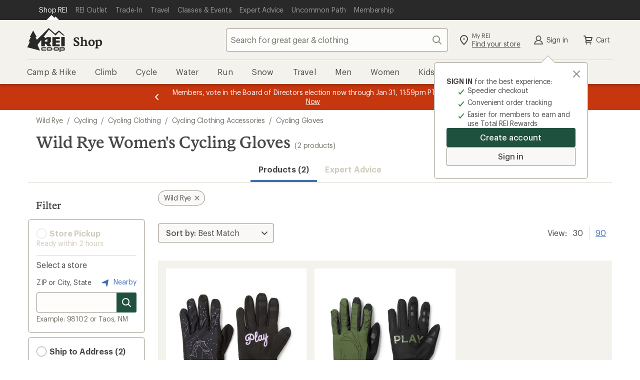

--- FILE ---
content_type: application/x-javascript;charset=utf-8
request_url: https://somni.rei.com/id?d_visid_ver=4.4.0&d_fieldgroup=A&mcorgid=F0A65E09512D2C440A490D4D%40AdobeOrg&mid=04862695737713181695292758097934054201&ts=1768553130471
body_size: -42
content:
{"mid":"04862695737713181695292758097934054201"}

--- FILE ---
content_type: application/javascript
request_url: https://www.rei.com/lOWdJMB8syPu-l48TXBz/G1acLkktGVmNcrQaEL/FmpeAQ/eG8MG/3Y0HlwB
body_size: 173359
content:
(function(){if(typeof Array.prototype.entries!=='function'){Object.defineProperty(Array.prototype,'entries',{value:function(){var index=0;const array=this;return {next:function(){if(index<array.length){return {value:[index,array[index++]],done:false};}else{return {done:true};}},[Symbol.iterator]:function(){return this;}};},writable:true,configurable:true});}}());(function(){zd();function zd(){pX={};if(typeof window!==''+[][[]]){bC=window;}else if(typeof global!==''+[][[]]){bC=global;}else{bC=this;}}CGT();AkT();var Xm=function(jm){var C1=1;var A5=[];var KU=bC["Math"]["sqrt"](jm);while(C1<=KU&&A5["length"]<6){if(jm%C1===0){if(jm/C1===C1){A5["push"](C1);}else{A5["push"](C1,jm/C1);}}C1=C1+1;}return A5;};var I5=function(){return bC["window"]["navigator"]["userAgent"]["replace"](/\\|"/g,'');};var M7=function(mE){var f2=mE%4;if(f2===2)f2=3;var XD=42+f2;var n5;if(XD===42){n5=function Nk(xU,Im){return xU*Im;};}else if(XD===43){n5=function UQ(Lr,m2){return Lr+m2;};}else{n5=function Vr(NQ,E1){return NQ-E1;};}return n5;};var U4=function(Vk,tg){return Vk!==tg;};var JM=function(VD,Zg){return VD in Zg;};var AE=function R2(fk,Rg){'use strict';var Pm=R2;switch(fk){case JX:{mg.push(lU);try{var Bm=mg.length;var LM=Jr(Sl);var U2=nU;var zg=bC[tf()[G5(Fl)](sR,Jr(Jr({})),kk,Jr({}))][U4(typeof dY()[U1(lQ)],XQ([],[][[]]))?dY()[U1(C2)].call(null,R5,b1,Fk,Nf):dY()[U1(q7)].apply(null,[Fk,zm,lU,NR])](bC[Fm()[Rk(hR)](kX,BY)][tf()[G5(rr)](Xf,Jr(q7),XU,zr)],dY()[U1(hD)].call(null,ck,M4,vk,Qf));if(zg){U2++;Jr(Jr(zg[tf()[G5(nE)].call(null,q2,nE,nk,q7)]))&&jE(zg[U4(typeof tf()[G5(U5)],XQ([],[][[]]))?tf()[G5(nE)].apply(null,[q2,KE,nk,tR]):tf()[G5(vm)](zD,Km,q7,WM)][wE()[vE(x4)](pU,xf,Fl,Jr(nU),wQ)]()[ZY()[LQ(b1)](cE,qU)](Br()[P4(Tf)].apply(null,[TQ,qU])),UG(q7))&&U2++;}var PG=U2[wE()[vE(x4)](pU,H2,Fl,Tf,wQ)]();var nG;return mg.pop(),nG=PG,nG;}catch(ng){mg.splice(lR(Bm,q7),Infinity,lU);var TY;return TY=rm()[Qm(TD)].apply(null,[cE,XG,x1]),mg.pop(),TY;}mg.pop();}break;case fA:{mg.push(pf);throw new (bC[gE()[Ff(nU)](vm,Jr(Jr([])),gM,lM,IQ,R5)])(tf()[G5(b1)](xY,Gk,jX,sE));}break;case LL:{var Ar=Rg[GC];var p5=Rg[Sl];mg.push(X1);if(Hf(typeof bC[rm()[Qm(Dr)].call(null,K1,f7,KE)][ZY()[LQ(BQ)](UR,GY)],dY()[U1(Dr)](Jr(nU),Fl,pf,Gr))){bC[U4(typeof rm()[Qm(Rm)],'undefined')?rm()[Qm(Dr)](K1,f7,ZU):rm()[Qm(cU)].call(null,AR,Yg,HY)][ZY()[LQ(BQ)](UR,GY)]=(Gf(typeof tf()[G5(vk)],'undefined')?tf()[G5(vm)](J1,ZD,ck,mU):tf()[G5(x1)].apply(null,[w4,S7,ZT,w4]))[zU()[Om(V5)](Xf,c1,dQ,zG,Jr(Jr(nU)),lg)](Ar,ZY()[LQ(x4)](d4,Tf))[zU()[Om(V5)](Xf,c1,dQ,Km,V5,cU)](p5,Fm()[Rk(GY)](nZ,V5));}mg.pop();}break;case hs:{var K5=Rg[GC];mg.push(q5);var nY;return nY=Jr(Jr(K5[tf()[G5(Jk)](Km,sR,fP,Nm)]))&&Jr(Jr(K5[tf()[G5(Jk)](Km,rE,fP,cg)][ZY()[LQ(cg)].apply(null,[KX,j5])]))&&K5[tf()[G5(Jk)].call(null,Km,BY,fP,GY)][ZY()[LQ(cg)](KX,j5)][nU]&&Gf(K5[Gf(typeof tf()[G5(Nm)],XQ('',[][[]]))?tf()[G5(vm)](PD,q7,fR,mU):tf()[G5(Jk)](Km,lU,fP,U5)][ZY()[LQ(cg)].apply(null,[KX,j5])][nU][wE()[vE(x4)](U,N2,Fl,Gk,wQ)](),ZY()[LQ(S5)](Nd,L2))?Fm()[Rk(Xf)](vp,bG):rm()[Qm(x1)].call(null,wd,tR,sR),mg.pop(),nY;}break;case qH:{var IY=Rg[GC];var Ng=Rg[Sl];mg.push(vD);if(ZE(Ng,null)||jE(Ng,IY[dY()[U1(nU)](R5,zD,Er,hY)]))Ng=IY[dY()[U1(nU)](bG,zD,j4,hY)];for(var hr=nU,RD=new (bC[U4(typeof tf()[G5(NE)],XQ('',[][[]]))?tf()[G5(zk)](Dr,lU,ZJ,F4):tf()[G5(vm)](sm,S5,CQ,Jk)])(Ng);ZR(hr,Ng);hr++)RD[hr]=IY[hr];var l4;return mg.pop(),l4=RD,l4;}break;case ZL:{mg.push(mY);var hk=U4(typeof rm()[Qm(nE)],'undefined')?rm()[Qm(TD)](Ag,XG,Pr):rm()[Qm(cU)](hE,jU,ck);try{var wY=mg.length;var dG=Jr([]);if(bC[Gf(typeof tf()[G5(Xf)],XQ([],[][[]]))?tf()[G5(vm)](FY,zk,gf,bG):tf()[G5(Jk)].apply(null,[Km,x1,qs,EM])]&&bC[tf()[G5(Jk)](Km,sR,qs,WM)][Gf(typeof J4()[QE(vm)],XQ(tf()[G5(x1)](w4,rE,HH,km),[][[]]))?J4()[QE(rr)](t7,RQ,Ef,Jr(Jr(q7)),nU):J4()[QE(Rm)](Eg,x4,Pr,z2,nE)]&&bC[tf()[G5(Jk)].call(null,Km,X2,qs,L2)][Gf(typeof J4()[QE(X2)],XQ(Gf(typeof tf()[G5(Xf)],XQ([],[][[]]))?tf()[G5(vm)](L7,EM,S7,HY):tf()[G5(x1)].apply(null,[w4,Ef,HH,gQ]),[][[]]))?J4()[QE(rr)](JE,Cf,sE,Jr(nU),Hk):J4()[QE(Rm)].apply(null,[Eg,x4,rr,z2,nE])][Br()[P4(IQ)].apply(null,[Gk,Md])]){var m4=bC[tf()[G5(Jk)](Km,Jr(Jr(nU)),qs,km)][J4()[QE(Rm)].apply(null,[Eg,x4,Nm,HD,nE])][Br()[P4(IQ)](Gk,Md)][wE()[vE(x4)].apply(null,[GR,TD,Fl,zG,wQ])]();var F2;return mg.pop(),F2=m4,F2;}else{var k1;return mg.pop(),k1=hk,k1;}}catch(v4){mg.splice(lR(wY,q7),Infinity,mY);var hQ;return mg.pop(),hQ=hk,hQ;}mg.pop();}break;case Mp:{mg.push(df);try{var VG=mg.length;var rR=Jr({});var fE;return fE=Jr(Jr(bC[ZY()[LQ(Xf)].call(null,bl,zk)][Fm()[Rk(HD)](Yk,Bg)])),mg.pop(),fE;}catch(xG){mg.splice(lR(VG,q7),Infinity,df);var Xr;return mg.pop(),Xr=Jr(Sl),Xr;}mg.pop();}break;case GA:{var zM=Rg[GC];mg.push(f1);if(U4(typeof bC[dY()[U1(nE)](x4,C2,WM,LY)],U4(typeof dY()[U1(Jk)],XQ([],[][[]]))?dY()[U1(Dr)](x1,Fl,S7,c5):dY()[U1(q7)].apply(null,[Jr(Jr(nU)),lm,mR,lm]))&&Hf(zM[bC[dY()[U1(nE)].apply(null,[p1,C2,q7,LY])][ZY()[LQ(VY)](HU,lg)]],null)||Hf(zM[Gf(typeof Fm()[Rk(HG)],XQ([],[][[]]))?Fm()[Rk(V5)](JD,OQ):Fm()[Rk(Jk)](j2,s7)],null)){var Lk;return Lk=bC[tf()[G5(zk)](Dr,Ck,Rf,zk)][tf()[G5(w4)](Sf,Pr,df,Jr([]))](zM),mg.pop(),Lk;}mg.pop();}break;case VZ:{mg.push(lG);var HQ;return HQ=Gf(typeof bC[ZY()[LQ(Xf)].apply(null,[C,zk])][J4()[QE(nE)].call(null,MR,Bg,Tf,x2,sE)],FM()[W1(V5)].call(null,x2,cf,Fl,zk,xr,rr))||Gf(typeof bC[ZY()[LQ(Xf)].apply(null,[C,zk])][wE()[vE(NE)].apply(null,[tY,WM,Rm,Xf,NE])],U4(typeof FM()[W1(nE)],XQ(tf()[G5(x1)](w4,Jr(Jr(nU)),CJ,cg),[][[]]))?FM()[W1(V5)].apply(null,[x2,rE,Fl,EM,xr,U5]):FM()[W1(x1)](PQ,Jr(nU),xE,LU,K4,pf))||Gf(typeof bC[Gf(typeof ZY()[LQ(zk)],XQ('',[][[]]))?ZY()[LQ(sE)](U7,mr):ZY()[LQ(Xf)].call(null,C,zk)][Br()[P4(z2)].call(null,lD,VQ)],FM()[W1(V5)].call(null,x2,Fk,Fl,Jr(Jr([])),xr,cg)),mg.pop(),HQ;}break;case Tj:{var QG=Rg[GC];mg.push(XM);var Kg=QG[Gf(typeof tf()[G5(zk)],'undefined')?tf()[G5(vm)](px,hD,rx,cf):tf()[G5(Jk)](Km,Jr(Jr(q7)),tY,hD)][gE()[Ff(sE)](NE,C2,EI,QB,mU,zk)];if(Kg){var TK=Kg[wE()[vE(x4)].call(null,d8,ZD,Fl,Jr([]),wQ)]();var Oh;return mg.pop(),Oh=TK,Oh;}else{var TF;return TF=rm()[Qm(TD)](CQ,XG,lQ),mg.pop(),TF;}mg.pop();}break;case Xq:{mg.push(tW);try{var BK=mg.length;var zW=Jr([]);var b8=XQ(bC[rm()[Qm(cg)](Xd,NW,Yc)](bC[ZY()[LQ(Xf)].call(null,lO,zk)][zU()[Om(sE)].apply(null,[Dr,lg,Gw,lg,Jr(Jr(nU)),Ck])]),TI(bC[U4(typeof rm()[Qm(cg)],XQ('',[][[]]))?rm()[Qm(cg)](Xd,NW,BY):rm()[Qm(cU)](Z3,zV,KW)](bC[ZY()[LQ(Xf)].apply(null,[lO,zk])][U4(typeof Br()[P4(bG)],XQ([],[][[]]))?Br()[P4(TQ)](bG,Vj):Br()[P4(ZD)](RV,th)]),q7));b8+=XQ(TI(bC[rm()[Qm(cg)].call(null,Xd,NW,Jr(q7))](bC[ZY()[LQ(Xf)].call(null,lO,zk)][rm()[Qm(z2)](Cw,lQ,xY)]),rr),TI(bC[rm()[Qm(cg)](Xd,NW,NW)](bC[ZY()[LQ(Xf)](lO,zk)][Fm()[Rk(km)](hT,O3)]),cx[BY]));b8+=XQ(TI(bC[rm()[Qm(cg)].call(null,Xd,NW,Fk)](bC[ZY()[LQ(Xf)](lO,zk)][Gf(typeof dY()[U1(z2)],XQ('',[][[]]))?dY()[U1(q7)](Ck,q8,z2,lV):dY()[U1(lQ)](Jr(Jr(q7)),MV,sR,Gq)]),cx[vm]),TI(bC[rm()[Qm(cg)].apply(null,[Xd,NW,Jk])](bC[ZY()[LQ(Xf)](lO,zk)][rm()[Qm(lg)].call(null,WL,lU,NE)]),cx[NE]));b8+=XQ(TI(bC[rm()[Qm(cg)].apply(null,[Xd,NW,x2])](bC[ZY()[LQ(Xf)](lO,zk)][dY()[U1(TQ)](Jr({}),db,Jr(Jr(nU)),TX)]),Xf),TI(bC[rm()[Qm(cg)].call(null,Xd,NW,LF)](bC[ZY()[LQ(Xf)].apply(null,[lO,zk])][Gf(typeof wE()[vE(ZD)],XQ([],[][[]]))?wE()[vE(cU)](Gh,S7,tx,Jr({}),jK):wE()[vE(Rm)].call(null,Gw,Iw,sE,Jr([]),Fl)]),cx[x2]));b8+=XQ(TI(bC[rm()[Qm(cg)].call(null,Xd,NW,Jr(Jr({})))](bC[U4(typeof ZY()[LQ(sE)],'undefined')?ZY()[LQ(Xf)](lO,zk):ZY()[LQ(sE)](IK,PQ)][dY()[U1(TD)](Jr({}),NW,Jr({}),gT)]),Fl),TI(bC[rm()[Qm(cg)].apply(null,[Xd,NW,Jr({})])](bC[ZY()[LQ(Xf)].apply(null,[lO,zk])][tf()[G5(LF)].call(null,Qw,vm,dT,rr)]),vm));b8+=XQ(TI(bC[Gf(typeof rm()[Qm(bG)],XQ('',[][[]]))?rm()[Qm(cU)](FY,Bv,gc):rm()[Qm(cg)].call(null,Xd,NW,R8)](bC[ZY()[LQ(Xf)].call(null,lO,zk)][rm()[Qm(lQ)].apply(null,[C8,R8,ZD])]),nE),TI(bC[rm()[Qm(cg)].call(null,Xd,NW,j4)](bC[ZY()[LQ(Xf)].apply(null,[lO,zk])][U4(typeof Fm()[Rk(Rm)],XQ('',[][[]]))?Fm()[Rk(XG)](LP,ZD):Fm()[Rk(V5)](pW,KE)]),cx[tS]));b8+=XQ(TI(bC[Gf(typeof rm()[Qm(BQ)],XQ('',[][[]]))?rm()[Qm(cU)](fv,Av,lg):rm()[Qm(cg)](Xd,NW,km)](bC[ZY()[LQ(Xf)](lO,zk)][ZY()[LQ(z2)](Jp,rE)]),ZD),TI(bC[rm()[Qm(cg)](Xd,NW,Yv)](bC[Gf(typeof ZY()[LQ(TQ)],XQ([],[][[]]))?ZY()[LQ(sE)](qw,qb):ZY()[LQ(Xf)](lO,zk)][Gf(typeof ZY()[LQ(Jk)],XQ('',[][[]]))?ZY()[LQ(sE)](lQ,Xh):ZY()[LQ(lg)](sj,XI)]),Yc));b8+=XQ(TI(bC[rm()[Qm(cg)].apply(null,[Xd,NW,Fk])](bC[ZY()[LQ(Xf)](lO,zk)][J4()[QE(ZD)](Gw,HG,pf,sR,Dr)]),xY),TI(bC[Gf(typeof rm()[Qm(Er)],XQ('',[][[]]))?rm()[Qm(cU)](pK,Eg,Tf):rm()[Qm(cg)](Xd,NW,Km)](bC[ZY()[LQ(Xf)].call(null,lO,zk)][ZY()[LQ(lQ)].call(null,XA,Fl)]),cx[Nm]));b8+=XQ(TI(bC[rm()[Qm(cg)].call(null,Xd,NW,mR)](bC[ZY()[LQ(Xf)](lO,zk)][Fm()[Rk(gc)].call(null,rn,rW)]),j4),TI(bC[rm()[Qm(cg)].apply(null,[Xd,NW,mU])](bC[U4(typeof ZY()[LQ(p1)],'undefined')?ZY()[LQ(Xf)].apply(null,[lO,zk]):ZY()[LQ(sE)].apply(null,[Qw,mx])][dY()[U1(mR)](C2,Bh,VY,Ss)]),sE));b8+=XQ(TI(bC[rm()[Qm(cg)](Xd,NW,Km)](bC[ZY()[LQ(Xf)].call(null,lO,zk)][wE()[vE(x2)](Gw,zr,j4,S7,F8)]),R8),TI(bC[Gf(typeof rm()[Qm(XG)],'undefined')?rm()[Qm(cU)].apply(null,[N8,H2,q7]):rm()[Qm(cg)](Xd,NW,XG)](bC[U4(typeof ZY()[LQ(lQ)],XQ([],[][[]]))?ZY()[LQ(Xf)](lO,zk):ZY()[LQ(sE)](Iw,sV)][dY()[U1(BQ)](q7,x4,Fk,mJ)]),cx[VY]));b8+=XQ(TI(bC[Gf(typeof rm()[Qm(nE)],XQ([],[][[]]))?rm()[Qm(cU)].apply(null,[CV,q2,UI]):rm()[Qm(cg)].apply(null,[Xd,NW,S7])](bC[ZY()[LQ(Xf)](lO,zk)][Fm()[Rk(b1)].apply(null,[FX,sE])]),Rm),TI(bC[rm()[Qm(cg)](Xd,NW,TD)](bC[ZY()[LQ(Xf)](lO,zk)][tf()[G5(p1)].call(null,mU,Jr(q7),RT,Jr(q7))]),cx[x0]));b8+=XQ(TI(bC[rm()[Qm(cg)](Xd,NW,KE)](bC[ZY()[LQ(Xf)](lO,zk)][gE()[Ff(ZD)].apply(null,[BY,Jr(Jr(nU)),fK,Gw,S7,Ft])]),X2),TI(bC[rm()[Qm(cg)](Xd,NW,Ef)](bC[ZY()[LQ(Xf)](lO,zk)][wE()[vE(X2)](Gw,tS,x2,mR,j5)]),vk));b8+=XQ(TI(bC[rm()[Qm(cg)](Xd,NW,NE)](bC[ZY()[LQ(Xf)](lO,zk)][tf()[G5(f7)](U5,pf,IJ,LF)]),KE),TI(bC[rm()[Qm(cg)](Xd,NW,Iw)](bC[ZY()[LQ(Xf)](lO,zk)][rm()[Qm(TQ)](T7,H2,U5)]),cf));b8+=XQ(TI(bC[rm()[Qm(cg)](Xd,NW,XG)](bC[ZY()[LQ(Xf)](lO,zk)][ZY()[LQ(TQ)](jD,sE)]),WM),TI(bC[rm()[Qm(cg)](Xd,NW,HD)](bC[ZY()[LQ(Xf)](lO,zk)][Br()[P4(TD)](Qw,dD)]),BY));b8+=XQ(TI(bC[U4(typeof rm()[Qm(vm)],XQ('',[][[]]))?rm()[Qm(cg)].apply(null,[Xd,NW,Jr(Jr([]))]):rm()[Qm(cU)](x4,Ab,f7)](bC[ZY()[LQ(Xf)](lO,zk)][Fm()[Rk(ES)].apply(null,[OO,xf])]),tS),TI(bC[rm()[Qm(cg)].call(null,Xd,NW,HD)](bC[U4(typeof ZY()[LQ(NE)],XQ([],[][[]]))?ZY()[LQ(Xf)].apply(null,[lO,zk]):ZY()[LQ(sE)](Nm,L3)][ZY()[LQ(TD)](C0,mU)]),cx[tn]));b8+=XQ(TI(bC[Gf(typeof rm()[Qm(XG)],XQ('',[][[]]))?rm()[Qm(cU)](EI,K1,Gk):rm()[Qm(cg)].apply(null,[Xd,NW,Jr([])])](bC[ZY()[LQ(Xf)].call(null,lO,zk)][FM()[W1(sE)].call(null,SB,GY,x2,cU,QK,zr)]),VY),TI(bC[rm()[Qm(cg)](Xd,NW,TD)](bC[Gf(typeof ZY()[LQ(xY)],XQ([],[][[]]))?ZY()[LQ(sE)].call(null,L7,AF):ZY()[LQ(Xf)].call(null,lO,zk)][U4(typeof Fm()[Rk(db)],XQ([],[][[]]))?Fm()[Rk(S7)](gG,GY):Fm()[Rk(V5)](QI,zG)]),x0));b8+=XQ(XQ(TI(bC[rm()[Qm(cg)](Xd,NW,Jr(Jr([])))](bC[rm()[Qm(Dr)].call(null,r7,f7,U5)][U4(typeof FM()[W1(nU)],XQ([],[][[]]))?FM()[W1(R8)](Bg,Jr(Jr(nU)),vk,BQ,Ct,hD):FM()[W1(x1)].apply(null,[Rm,Jr([]),lc,UI,rI,zk])]),cx[nE]),TI(bC[rm()[Qm(cg)](Xd,NW,Ft)](bC[Gf(typeof ZY()[LQ(cU)],XQ([],[][[]]))?ZY()[LQ(sE)].call(null,Rf,Ix):ZY()[LQ(Xf)](lO,zk)][U4(typeof gE()[Ff(j4)],'undefined')?gE()[Ff(x4)](Yc,tn,rI,Jx,cU,mU):gE()[Ff(Yc)].call(null,kw,UI,B0,OB,VY,HD)]),bG)),TI(bC[rm()[Qm(cg)](Xd,NW,cU)](bC[Gf(typeof ZY()[LQ(x1)],XQ([],[][[]]))?ZY()[LQ(sE)](Kb,VV):ZY()[LQ(Xf)](lO,zk)][Gf(typeof ZY()[LQ(w4)],'undefined')?ZY()[LQ(sE)](nh,DF):ZY()[LQ(mR)](XY,rr)]),Iw));var Ww;return Ww=b8[wE()[vE(x4)].apply(null,[H3,rE,Fl,Jr([]),wQ])](),mg.pop(),Ww;}catch(MF){mg.splice(lR(BK,q7),Infinity,tW);var cb;return cb=rm()[Qm(x1)](qk,tR,gc),mg.pop(),cb;}mg.pop();}break;case gq:{var Qn=Rg[GC];var gI=Rg[Sl];mg.push(Nc);if(Jr(Vx(Qn,gI))){throw new (bC[gE()[Ff(nU)].apply(null,[vm,Jr(Jr([])),gM,D0,Jk,TQ])])(Gf(typeof Fm()[Rk(bG)],XQ('',[][[]]))?Fm()[Rk(V5)].call(null,Jb,rc):Fm()[Rk(Yv)].apply(null,[rC,HG]));}mg.pop();}break;case Zq:{mg.push(bl);if(bC[ZY()[LQ(Xf)](HH,zk)][Br()[P4(mU)](RF,Ok)]){if(bC[U4(typeof tf()[G5(KW)],XQ([],[][[]]))?tf()[G5(Fl)].call(null,sR,S7,AD,Xf):tf()[G5(vm)].apply(null,[dF,p1,hS,mU])][dY()[U1(C2)].call(null,Jr(Jr(q7)),b1,Jr(nU),xT)](bC[ZY()[LQ(Xf)].apply(null,[HH,zk])][Br()[P4(mU)](RF,Ok)][U4(typeof tf()[G5(hR)],'undefined')?tf()[G5(rr)].call(null,Xf,R8,bb,Jr(nU)):tf()[G5(vm)].apply(null,[VI,R5,BV,TQ])],U4(typeof Fm()[Rk(BY)],XQ([],[][[]]))?Fm()[Rk(Km)](Fg,bv):Fm()[Rk(V5)].apply(null,[xx,ht]))){var D3;return D3=Fm()[Rk(Xf)].call(null,nm,bG),mg.pop(),D3;}var YV;return YV=U4(typeof Fm()[Rk(Yc)],XQ('',[][[]]))?Fm()[Rk(Ef)](zQ,db):Fm()[Rk(V5)](CB,z2),mg.pop(),YV;}var Iv;return Iv=rm()[Qm(TD)](D7,XG,x4),mg.pop(),Iv;}break;case Ep:{mg.push(pn);var X3=[wE()[vE(R8)](Ux,TD,tn,S7,Nf),Gf(typeof dY()[U1(ZD)],XQ('',[][[]]))?dY()[U1(q7)].apply(null,[GY,Nx,xY,P3]):dY()[U1(p1)].call(null,vm,TQ,tn,Oc),rm()[Qm(LF)](m3,KW,vk),Br()[P4(LF)](KE,Eg),rm()[Qm(p1)].call(null,Xv,HG,R8),Fm()[Rk(N2)](JF,AV),dY()[U1(f7)](gc,AV,NE,Nb),Br()[P4(p1)](ES,sI),dY()[U1(cg)](X2,WV,Jr([]),tT),tf()[G5(HG)](tn,Jr(Jr([])),WI,xY),gE()[Ff(vm)](X2,Nm,Bg,Ux,NE,sR),Br()[P4(f7)].apply(null,[Hv,px]),rm()[Qm(f7)].call(null,UV,Rm,ZU),U4(typeof dY()[U1(sE)],XQ('',[][[]]))?dY()[U1(z2)].apply(null,[rE,GS,zr,xv]):dY()[U1(q7)](Tf,ph,rr,Cx),Fm()[Rk(Ck)](vK,Nm),kI()[Un(R8)](gh,Yc,PD,Fk),Gf(typeof ZY()[LQ(NE)],'undefined')?ZY()[LQ(sE)].apply(null,[p1,F0]):ZY()[LQ(db)](xB,gc),Fm()[Rk(w4)].apply(null,[E0,SW]),U4(typeof gE()[Ff(Xf)],'undefined')?gE()[Ff(nE)](bG,hR,gF,HF,S5,gQ):gE()[Ff(Yc)](J1,rr,kw,Bg,BQ,Jr({})),Br()[P4(cg)](SW,qh),ZY()[LQ(LF)].call(null,Kw,lU),U4(typeof tf()[G5(Xf)],XQ([],[][[]]))?tf()[G5(db)](PD,rE,R0,hD):tf()[G5(vm)](KE,Jr(nU),mv,X2),zU()[Om(x4)].call(null,bG,n7,b7,ES,km,nU),ZY()[LQ(p1)].call(null,L3,Iw),kI()[Un(NE)](SS,X2,v0,gc),zU()[Om(j4)].apply(null,[X2,Dr,Fc,Nm,LF,TQ]),Gf(typeof ZY()[LQ(x4)],'undefined')?ZY()[LQ(sE)].call(null,pt,TS):ZY()[LQ(f7)](Ug,LF)];if(ZE(typeof bC[tf()[G5(Jk)](Km,zr,Dh,xY)][Gf(typeof ZY()[LQ(nE)],'undefined')?ZY()[LQ(sE)].call(null,WK,jh):ZY()[LQ(cg)](rt,j5)],dY()[U1(Dr)](Nm,Fl,gQ,zV))){var AS;return mg.pop(),AS=null,AS;}var YF=X3[Gf(typeof dY()[U1(BQ)],XQ([],[][[]]))?dY()[U1(q7)].apply(null,[hR,Iw,LF,zc]):dY()[U1(nU)](KE,zD,TD,Z8)];var UF=tf()[G5(x1)].apply(null,[w4,Jr(Jr([])),XW,db]);for(var NF=cx[KE];ZR(NF,YF);NF++){var RW=X3[NF];if(U4(bC[U4(typeof tf()[G5(q7)],XQ('',[][[]]))?tf()[G5(Jk)].call(null,Km,w4,Dh,TQ):tf()[G5(vm)](Vt,cf,z2,GY)][ZY()[LQ(cg)].call(null,rt,j5)][RW],undefined)){UF=tf()[G5(x1)](w4,NE,XW,db)[zU()[Om(V5)].call(null,Xf,c1,l0,S5,cU,EM)](UF,dY()[U1(lg)](IQ,Tf,mR,JD))[zU()[Om(V5)](Xf,c1,l0,TQ,HG,cU)](NF);}}var XB;return mg.pop(),XB=UF,XB;}break;case OZ:{var IB=Rg[GC];mg.push(lt);var Dx=tf()[G5(x1)](w4,x2,ks,vm);var EV=Gf(typeof tf()[G5(TQ)],XQ([],[][[]]))?tf()[G5(vm)](mv,Gk,kF,CB):tf()[G5(x1)].apply(null,[w4,Jr(Jr(nU)),ks,p1]);var Nv=Gf(typeof tf()[G5(mR)],XQ([],[][[]]))?tf()[G5(vm)](vh,xY,v0,ES):tf()[G5(S7)](x1,Jr(Jr(nU)),l7,Jr(Jr({})));var Q8=[];try{var QW=mg.length;var bt=Jr(Jr(GC));try{Dx=IB[U4(typeof ZY()[LQ(Pr)],XQ('',[][[]]))?ZY()[LQ(Tf)](bx,PD):ZY()[LQ(sE)](qw,kS)];}catch(TV){mg.splice(lR(QW,q7),Infinity,lt);if(TV[dY()[U1(j4)](Ck,R8,Iw,jS)][Br()[P4(CB)](xY,tV)](Nv)){Dx=tf()[G5(Ef)].apply(null,[cg,Yc,KM,LF]);}}var OK=bC[ZY()[LQ(x1)](vR,Er)][U4(typeof tf()[G5(WM)],'undefined')?tf()[G5(bG)].call(null,IQ,Fl,M0,Jr(Jr([]))):tf()[G5(vm)].call(null,q5,mR,Rc,zG)](Vh(bC[Gf(typeof ZY()[LQ(gc)],XQ('',[][[]]))?ZY()[LQ(sE)].call(null,x0,LW):ZY()[LQ(x1)](vR,Er)][wE()[vE(sE)](TW,x2,Xf,TQ,vc)](),Rx))[U4(typeof wE()[vE(x4)],XQ(tf()[G5(x1)].apply(null,[w4,Jk,ks,Jr([])]),[][[]]))?wE()[vE(x4)](L7,cU,Fl,x1,wQ):wE()[vE(cU)].call(null,zw,lD,qh,Yc,Yx)]();IB[ZY()[LQ(Tf)](bx,PD)]=OK;EV=U4(IB[Gf(typeof ZY()[LQ(x4)],'undefined')?ZY()[LQ(sE)].call(null,nn,KS):ZY()[LQ(Tf)](bx,PD)],OK);Q8=[Pw(VA,[tf()[G5(nE)](q2,ZD,wW,ZD),Dx]),Pw(VA,[Fm()[Rk(rr)].apply(null,[T7,RF]),Sx(EV,q7)[U4(typeof wE()[vE(x4)],XQ([],[][[]]))?wE()[vE(x4)].apply(null,[L7,L2,Fl,BY,wQ]):wE()[vE(cU)](Pr,TD,lF,Yc,xx)]()])];var EF;return mg.pop(),EF=Q8,EF;}catch(Q0){mg.splice(lR(QW,q7),Infinity,lt);Q8=[Pw(VA,[tf()[G5(nE)](q2,Nm,wW,Nm),Dx]),Pw(VA,[Fm()[Rk(rr)].apply(null,[T7,RF]),EV])];}var cv;return mg.pop(),cv=Q8,cv;}break;case Dd:{var FV;mg.push(rb);return FV=new (bC[kI()[Un(sE)](O8,V5,Bw,j4)])()[ZY()[LQ(HG)](jn,rv)](),mg.pop(),FV;}break;case fX:{mg.push(rc);var Ut=rm()[Qm(TD)](sF,XG,Fl);if(bC[tf()[G5(Jk)](Km,lD,PK,lU)]&&bC[tf()[G5(Jk)](Km,Jr([]),PK,Jr(Jr(nU)))][ZY()[LQ(cg)].apply(null,[mY,j5])]&&bC[tf()[G5(Jk)](Km,Iw,PK,BY)][ZY()[LQ(cg)](mY,j5)][Fm()[Rk(gQ)].call(null,LI,w4)]){var CI=bC[tf()[G5(Jk)](Km,S7,PK,Yc)][ZY()[LQ(cg)].apply(null,[mY,j5])][Fm()[Rk(gQ)](LI,w4)];try{var lW=mg.length;var Kh=Jr(Sl);var Ov=bC[ZY()[LQ(x1)](qM,Er)][tf()[G5(bG)].apply(null,[IQ,bG,fh,C2])](Vh(bC[ZY()[LQ(x1)](qM,Er)][wE()[vE(sE)](k0,gQ,Xf,Fl,vc)](),Rx))[wE()[vE(x4)](S3,HG,Fl,mU,wQ)]();bC[U4(typeof tf()[G5(XG)],XQ('',[][[]]))?tf()[G5(Jk)](Km,HG,PK,Er):tf()[G5(vm)].call(null,Ln,Nm,qt,Ef)][ZY()[LQ(cg)](mY,j5)][Fm()[Rk(gQ)](LI,w4)]=Ov;var p0=Gf(bC[U4(typeof tf()[G5(Yv)],XQ([],[][[]]))?tf()[G5(Jk)](Km,pf,PK,BQ):tf()[G5(vm)].apply(null,[jF,Ef,GR,xf])][U4(typeof ZY()[LQ(S5)],XQ([],[][[]]))?ZY()[LQ(cg)](mY,j5):ZY()[LQ(sE)](V0,hb)][Fm()[Rk(gQ)](LI,w4)],Ov);var V7=p0?Fm()[Rk(Xf)](GD,bG):rm()[Qm(x1)](Nh,tR,Tf);bC[Gf(typeof tf()[G5(X2)],XQ([],[][[]]))?tf()[G5(vm)](z2,IQ,L3,S5):tf()[G5(Jk)](Km,bG,PK,Km)][ZY()[LQ(cg)].call(null,mY,j5)][Fm()[Rk(gQ)](LI,w4)]=CI;var FK;return mg.pop(),FK=V7,FK;}catch(W8){mg.splice(lR(lW,q7),Infinity,rc);if(U4(bC[tf()[G5(Jk)](Km,BY,PK,Jr(nU))][ZY()[LQ(cg)](mY,j5)][Fm()[Rk(gQ)].call(null,LI,w4)],CI)){bC[tf()[G5(Jk)](Km,w4,PK,Jr(q7))][ZY()[LQ(cg)].call(null,mY,j5)][Fm()[Rk(gQ)](LI,w4)]=CI;}var zb;return mg.pop(),zb=Ut,zb;}}else{var r0;return mg.pop(),r0=Ut,r0;}mg.pop();}break;case qX:{var r8=Rg[GC];mg.push(Sv);var Kt=rm()[Qm(TD)].apply(null,[vU,XG,vk]);var Rv=rm()[Qm(TD)](vU,XG,cf);var bh=new (bC[Fm()[Rk(lg)].apply(null,[PU,Nt])])(new (bC[Fm()[Rk(lg)](PU,Nt)])(dY()[U1(ZU)].call(null,CB,bG,Fl,G2)));try{var JS=mg.length;var vt=Jr({});if(Jr(Jr(bC[ZY()[LQ(Xf)](p4,zk)][Gf(typeof tf()[G5(Nt)],XQ([],[][[]]))?tf()[G5(vm)](pv,Jr(nU),Bb,Jr(Jr({}))):tf()[G5(Fl)].apply(null,[sR,sE,NN,lQ])]))&&Jr(Jr(bC[ZY()[LQ(Xf)](p4,zk)][tf()[G5(Fl)](sR,Km,NN,gQ)][Gf(typeof dY()[U1(HY)],XQ([],[][[]]))?dY()[U1(q7)].call(null,lU,Hv,x4,rn):dY()[U1(C2)](F4,b1,ZU,g7)]))){var mV=bC[tf()[G5(Fl)](sR,BQ,NN,Tf)][dY()[U1(C2)](Ef,b1,Jr(nU),g7)](bC[Br()[P4(mU)](RF,pG)][tf()[G5(rr)].apply(null,[Xf,Jr(Jr({})),B3,hR])],Gf(typeof tf()[G5(Rm)],XQ('',[][[]]))?tf()[G5(vm)](Ag,Iw,qV,LF):tf()[G5(gc)].call(null,j5,Jr(q7),fw,V5));if(mV){Kt=bh[rm()[Qm(Yv)](Wm,Dv,q7)](mV[tf()[G5(nE)](q2,x2,WU,S5)][wE()[vE(x4)](TE,sR,Fl,rE,wQ)]());}}Rv=U4(bC[U4(typeof ZY()[LQ(nE)],'undefined')?ZY()[LQ(Xf)].call(null,p4,zk):ZY()[LQ(sE)].call(null,P0,j8)],r8);}catch(Ub){mg.splice(lR(JS,q7),Infinity,Sv);Kt=Fm()[Rk(Ef)](r5,db);Rv=U4(typeof Fm()[Rk(BY)],XQ('',[][[]]))?Fm()[Rk(Ef)].call(null,r5,db):Fm()[Rk(V5)](Z8,bb);}var I7=XQ(Kt,TI(Rv,q7))[wE()[vE(x4)](TE,Fk,Fl,Jr({}),wQ)]();var gB;return mg.pop(),gB=I7,gB;}break;case TN:{var En=Rg[GC];mg.push(AF);var B7=rm()[Qm(sR)].call(null,jg,Ft,tn);var qI=rm()[Qm(sR)](jg,Ft,Jr(Jr({})));if(En[rm()[Qm(Dr)](Gq,f7,ZD)]){var cn=En[rm()[Qm(Dr)](Gq,f7,UI)][ZY()[LQ(tR)](Y7,ZD)](U4(typeof ZY()[LQ(tS)],XQ('',[][[]]))?ZY()[LQ(CB)](E2,LU):ZY()[LQ(sE)](Hn,RI));var XS=cn[dY()[U1(Pr)](Jr(Jr([])),x2,Gk,lO)](ZY()[LQ(mU)](EG,vm));if(XS){var hK=XS[kI()[Un(vk)].apply(null,[lK,ZD,Yv,zG])](Br()[P4(S7)](q7,s2));if(hK){B7=XS[Gf(typeof Br()[P4(x0)],'undefined')?Br()[P4(ZD)](RQ,jK):Br()[P4(Ef)](Bg,R7)](hK[dY()[U1(sR)](Jr(Jr([])),lU,gQ,SE)]);qI=XS[U4(typeof Br()[P4(NE)],'undefined')?Br()[P4(Ef)](Bg,R7):Br()[P4(ZD)].apply(null,[Rm,RF])](hK[Br()[P4(GY)].apply(null,[Zn,IZ])]);}}}var VK;return VK=Pw(VA,[tf()[G5(HD)](S5,HY,T2,NW),B7,U4(typeof Br()[P4(V5)],XQ([],[][[]]))?Br()[P4(Yv)](pf,rg):Br()[P4(ZD)](LW,Vb),qI]),mg.pop(),VK;}break;case Js:{mg.push(q3);var BI;return BI=Jr(Jr(bC[ZY()[LQ(Xf)](Zt,zk)][Br()[P4(lQ)].apply(null,[sE,Jw])])),mg.pop(),BI;}break;case jl:{mg.push(MR);var kW=rm()[Qm(TD)].call(null,EW,XG,R5);try{var ct=mg.length;var xI=Jr({});if(bC[tf()[G5(Jk)](Km,gQ,SY,lD)][ZY()[LQ(cg)].call(null,Kw,j5)]&&bC[tf()[G5(Jk)].call(null,Km,Jr(Jr(nU)),SY,Ef)][ZY()[LQ(cg)](Kw,j5)][nU]&&bC[tf()[G5(Jk)].call(null,Km,xY,SY,nU)][ZY()[LQ(cg)](Kw,j5)][nU][nU]&&bC[tf()[G5(Jk)](Km,Dr,SY,HD)][Gf(typeof ZY()[LQ(TQ)],'undefined')?ZY()[LQ(sE)].call(null,kh,vb):ZY()[LQ(cg)](Kw,j5)][cx[KE]][nU][Fm()[Rk(UI)](MG,vw)]){var mI=Gf(bC[tf()[G5(Jk)](Km,Xf,SY,tn)][ZY()[LQ(cg)](Kw,j5)][nU][nU][U4(typeof Fm()[Rk(Xf)],'undefined')?Fm()[Rk(UI)](MG,vw):Fm()[Rk(V5)](Ah,ZD)],bC[tf()[G5(Jk)](Km,R8,SY,gc)][ZY()[LQ(cg)](Kw,j5)][cx[KE]]);var n0=mI?Fm()[Rk(Xf)](cm,bG):rm()[Qm(x1)].call(null,bD,tR,L2);var sB;return mg.pop(),sB=n0,sB;}else{var Cv;return mg.pop(),Cv=kW,Cv;}}catch(Tx){mg.splice(lR(ct,q7),Infinity,MR);var zn;return mg.pop(),zn=kW,zn;}mg.pop();}break;case VC:{mg.push(U8);var v7=U4(typeof rm()[Qm(WM)],XQ([],[][[]]))?rm()[Qm(TD)].apply(null,[xB,XG,Yv]):rm()[Qm(cU)].apply(null,[Ev,Ow,bG]);try{var xc=mg.length;var p3=Jr(Jr(GC));if(bC[Gf(typeof tf()[G5(HD)],'undefined')?tf()[G5(vm)](Wt,Km,cE,EM):tf()[G5(Jk)](Km,Pr,GV,Gk)][U4(typeof ZY()[LQ(ZD)],XQ([],[][[]]))?ZY()[LQ(cg)](QS,j5):ZY()[LQ(sE)].apply(null,[ZK,xV])]&&bC[tf()[G5(Jk)].apply(null,[Km,nE,GV,N2])][ZY()[LQ(cg)].apply(null,[QS,j5])][cx[KE]]){var tb=Gf(bC[tf()[G5(Jk)](Km,rr,GV,XG)][ZY()[LQ(cg)](QS,j5)][ZY()[LQ(C2)](P8,Ft)](cx[KW]),bC[U4(typeof tf()[G5(GY)],XQ([],[][[]]))?tf()[G5(Jk)](Km,HG,GV,NE):tf()[G5(vm)](nI,sE,QI,HG)][Gf(typeof ZY()[LQ(Rm)],'undefined')?ZY()[LQ(sE)](d4,lI):ZY()[LQ(cg)].call(null,QS,j5)][nU]);var mS=tb?Fm()[Rk(Xf)](Eh,bG):rm()[Qm(x1)](jw,tR,nE);var QF;return mg.pop(),QF=mS,QF;}else{var qn;return mg.pop(),qn=v7,qn;}}catch(OI){mg.splice(lR(xc,q7),Infinity,U8);var v3;return mg.pop(),v3=v7,v3;}mg.pop();}break;case BH:{var h8=Jr(Jr(GC));mg.push(Zt);try{var kb=mg.length;var RS=Jr({});if(bC[ZY()[LQ(Xf)].apply(null,[Vg,zk])][Fm()[Rk(HD)].call(null,YD,Bg)]){bC[ZY()[LQ(Xf)].call(null,Vg,zk)][Fm()[Rk(HD)](YD,Bg)][ZY()[LQ(sR)].apply(null,[QD,Bg])](rm()[Qm(GY)].call(null,OF,sR,Jr(Jr(nU))),rm()[Qm(Yv)].apply(null,[nl,Dv,Jr(q7)]));bC[ZY()[LQ(Xf)](Vg,zk)][Fm()[Rk(HD)](YD,Bg)][ZY()[LQ(Pr)](IW,Yv)](rm()[Qm(GY)].call(null,OF,sR,HG));h8=Jr(Jr({}));}}catch(Fn){mg.splice(lR(kb,q7),Infinity,Zt);}var Bx;return mg.pop(),Bx=h8,Bx;}break;case Es:{mg.push(hI);var Wn=dY()[U1(GY)](lU,lQ,x0,Sg);var mW=rm()[Qm(Pr)].call(null,wh,Bg,gc);for(var Aw=nU;ZR(Aw,Jh);Aw++)Wn+=mW[rm()[Qm(Fl)].call(null,A0,Km,Yc)](bC[ZY()[LQ(x1)](jf,Er)][tf()[G5(bG)].apply(null,[IQ,sE,lG,GY])](Vh(bC[Gf(typeof ZY()[LQ(TQ)],'undefined')?ZY()[LQ(sE)](cS,VW):ZY()[LQ(x1)](jf,Er)][U4(typeof wE()[vE(cf)],XQ([],[][[]]))?wE()[vE(sE)](tI,S7,Xf,Jr(Jr({})),vc):wE()[vE(cU)](MS,UI,f7,Jr(nU),cB)](),mW[Gf(typeof dY()[U1(db)],XQ('',[][[]]))?dY()[U1(q7)].apply(null,[db,Qb,X2,RF]):dY()[U1(nU)](HG,zD,EM,c0)])));var mn;return mg.pop(),mn=Wn,mn;}break;case sP:{mg.push(L2);var GF=bC[tf()[G5(Fl)].call(null,sR,pf,IS,Jr([]))][Br()[P4(S5)](S7,KS)]?bC[tf()[G5(Fl)].call(null,sR,z2,IS,rE)][rm()[Qm(Er)](Jh,Ht,S5)](bC[tf()[G5(Fl)](sR,gQ,IS,TQ)][Br()[P4(S5)].apply(null,[S7,KS])](bC[tf()[G5(Jk)].call(null,Km,lU,pt,Jr(q7))]))[ZY()[LQ(R8)](pW,x1)](dY()[U1(lg)].apply(null,[j4,Tf,Jr(Jr([])),rv])):tf()[G5(x1)](w4,Jr(q7),AF,Jr(nU));var wK;return mg.pop(),wK=GF,wK;}break;case hC:{mg.push(jb);try{var PB=mg.length;var GK=Jr(Sl);var LK;return LK=Jr(Jr(bC[Gf(typeof ZY()[LQ(Ck)],XQ('',[][[]]))?ZY()[LQ(sE)](lt,Lx):ZY()[LQ(Xf)](jv,zk)][Br()[P4(lg)](bv,TB)])),mg.pop(),LK;}catch(Zb){mg.splice(lR(PB,q7),Infinity,jb);var dn;return mg.pop(),dn=Jr({}),dn;}mg.pop();}break;case Sl:{var qF=Rg[GC];mg.push(mR);try{var CK=mg.length;var Nw=Jr([]);if(Gf(qF[tf()[G5(Jk)](Km,Jr([]),cS,ZU)][dY()[U1(N2)].apply(null,[hR,Jk,Jr(Jr([])),jS])],undefined)){var DS;return DS=rm()[Qm(TD)].apply(null,[L0,XG,Tf]),mg.pop(),DS;}if(Gf(qF[tf()[G5(Jk)].apply(null,[Km,nU,cS,km])][dY()[U1(N2)](Jr([]),Jk,mR,jS)],Jr({}))){var jW;return jW=rm()[Qm(x1)].apply(null,[W0,tR,KE]),mg.pop(),jW;}var rK;return rK=U4(typeof Fm()[Rk(BY)],'undefined')?Fm()[Rk(Xf)](sb,bG):Fm()[Rk(V5)](AB,sb),mg.pop(),rK;}catch(f0){mg.splice(lR(CK,q7),Infinity,mR);var HS;return HS=Fm()[Rk(Ef)](Nn,db),mg.pop(),HS;}mg.pop();}break;case Dq:{var YK=Rg[GC];var g0=Rg[Sl];mg.push(EI);var wb=g0[dY()[U1(b1)].call(null,b1,w4,Iw,OS)];var Vv=g0[Fm()[Rk(IQ)].apply(null,[WW,rv])];var wv=g0[tf()[G5(BQ)](R8,Jr(Jr(q7)),vK,Jr(Jr(nU)))];var Jc=g0[Fm()[Rk(Tf)].apply(null,[Gm,H2])];var YB=g0[ZY()[LQ(GY)](Eh,Qw)];var gW=g0[U4(typeof Fm()[Rk(KE)],'undefined')?Fm()[Rk(ZU)].apply(null,[fh,p1]):Fm()[Rk(V5)](wx,Wt)];var ZS=g0[Br()[P4(HD)].call(null,M4,xn)];var xw=g0[kI()[Un(Rm)].call(null,F8,x4,Qc,C2)];var hx;return hx=tf()[G5(x1)].apply(null,[w4,b1,C8,f7])[zU()[Om(V5)](Xf,c1,gM,U5,tn,ZD)](YK)[zU()[Om(V5)].apply(null,[Xf,c1,gM,lg,Tf,Jr(Jr([]))])](wb,dY()[U1(lg)].apply(null,[ck,Tf,Iw,Lw]))[zU()[Om(V5)].apply(null,[Xf,c1,gM,ZU,nE,bG])](Vv,dY()[U1(lg)](hR,Tf,b1,Lw))[zU()[Om(V5)].apply(null,[Xf,c1,gM,Dr,Yv,x4])](wv,dY()[U1(lg)](cU,Tf,rE,Lw))[zU()[Om(V5)](Xf,c1,gM,tn,Jr(q7),Jr(nU))](Jc,Gf(typeof dY()[U1(Iw)],XQ('',[][[]]))?dY()[U1(q7)](Jr({}),UB,zr,k0):dY()[U1(lg)](Jr(nU),Tf,R5,Lw))[zU()[Om(V5)](Xf,c1,gM,vm,KE,Jr({}))](YB,U4(typeof dY()[U1(Pr)],XQ([],[][[]]))?dY()[U1(lg)](vk,Tf,Jr([]),Lw):dY()[U1(q7)].apply(null,[Jr([]),NR,zk,ZI]))[zU()[Om(V5)](Xf,c1,gM,rE,Jr({}),Tf)](gW,dY()[U1(lg)](b1,Tf,Iw,Lw))[zU()[Om(V5)](Xf,c1,gM,WM,Jr({}),Jr([]))](ZS,dY()[U1(lg)](pf,Tf,Fl,Lw))[zU()[Om(V5)](Xf,c1,gM,ZD,UI,vk)](xw,Gf(typeof wE()[vE(cU)],XQ([],[][[]]))?wE()[vE(cU)](Mh,ck,Yg,ck,Ix):wE()[vE(nE)].call(null,Gt,tS,q7,gQ,nU)),mg.pop(),hx;}break;case BP:{var qv=Rg[GC];mg.push(sv);var Sb=rm()[Qm(TD)](sV,XG,Yc);try{var Mc=mg.length;var zK=Jr(Jr(GC));if(qv[tf()[G5(Jk)].call(null,Km,N2,tw,R8)][U4(typeof dY()[U1(b1)],'undefined')?dY()[U1(Yv)](L2,U5,w4,hn):dY()[U1(q7)](F4,Zx,db,ZF)]){var S0=qv[Gf(typeof tf()[G5(lg)],XQ('',[][[]]))?tf()[G5(vm)](mw,Yv,On,Nm):tf()[G5(Jk)](Km,xY,tw,HG)][dY()[U1(Yv)].apply(null,[Jr(Jr(nU)),U5,Iw,hn])][wE()[vE(x4)](Yg,S5,Fl,Jr(Jr({})),wQ)]();var tt;return mg.pop(),tt=S0,tt;}else{var I0;return mg.pop(),I0=Sb,I0;}}catch(Ph){mg.splice(lR(Mc,q7),Infinity,sv);var Hw;return mg.pop(),Hw=Sb,Hw;}mg.pop();}break;}};var K8=function(lB){return bC["unescape"](bC["encodeURIComponent"](lB));};var tv=function(){var NK;if(typeof bC["window"]["XMLHttpRequest"]!=='undefined'){NK=new (bC["window"]["XMLHttpRequest"])();}else if(typeof bC["window"]["XDomainRequest"]!=='undefined'){NK=new (bC["window"]["XDomainRequest"])();NK["onload"]=function(){this["readyState"]=4;if(this["onreadystatechange"] instanceof bC["Function"])this["onreadystatechange"]();};}else{NK=new (bC["window"]["ActiveXObject"])('Microsoft.XMLHTTP');}if(typeof NK["withCredentials"]!=='undefined'){NK["withCredentials"]=true;}return NK;};var nW=function(){return lb.apply(this,[BP,arguments]);};var Tt=function(Ox,MK){return Ox/MK;};var Sx=function(DW,WS){return DW&WS;};var FI=function(){Ib=["\x6c\x65\x6e\x67\x74\x68","\x41\x72\x72\x61\x79","\x63\x6f\x6e\x73\x74\x72\x75\x63\x74\x6f\x72","\x6e\x75\x6d\x62\x65\x72"];};var Wv=function(){return sw.apply(this,[mO,arguments]);};var ZE=function(ww,j0){return ww==j0;};var Pw=function GW(S8,Px){var BB=GW;do{switch(S8){case hp:{pb();lb.call(this,Bs,[Fw()]);Vc();S8=qA;nV.call(this,ld,[Fw()]);IV=sw(CT,[]);}break;case UH:{var DV;return mg.pop(),DV=VS,DV;}break;case qA:{zS=lb(UX,[]);lb(Ad,[kK()]);sn=lb(cC,[]);Vn=lb(fO,[]);S8=EZ;lb(TP,[kK()]);lb(nA,[]);mB=lb(Mp,[]);nV(JA,[kK()]);}break;case fA:{S8+=vX;var Et={};mg.push(Xn);jV[Fm()[Rk(nE)](p8,Yv)]=fb;jV[dY()[U1(zk)](lD,Zn,Pr,Kf)]=Et;}break;case tC:{lb(BC,[]);lb(KP,[kK()]);S8+=SO;KI=lb(BH,[]);It=lb(RN,[]);}break;case Hj:{S8=WA;jV[FM()[W1(nU)](SB,R5,q7,lD,RI,V5)]=function(mh,zI){mg.push(cK);if(Sx(zI,q7))mh=jV(mh);if(Sx(zI,Fl)){var HI;return mg.pop(),HI=mh,HI;}if(Sx(zI,V5)&&Gf(typeof mh,U4(typeof Fm()[Rk(zk)],XQ([],[][[]]))?Fm()[Rk(Dr)].apply(null,[gD,km]):Fm()[Rk(V5)](YW,x2))&&mh&&mh[rm()[Qm(j4)].apply(null,[Xk,Pn,x2])]){var jt;return mg.pop(),jt=mh,jt;}var vn=bC[tf()[G5(Fl)](sR,hD,Zr,cU)][Gf(typeof J4()[QE(rr)],'undefined')?J4()[QE(rr)](wQ,CF,HY,Jr(Jr([])),nI):J4()[QE(nU)].apply(null,[lk,hw,km,IQ,Xf])](null);jV[dY()[U1(Fl)].call(null,Jr(Jr(nU)),Pr,Jr(Jr([])),sf)](vn);bC[tf()[G5(Fl)].apply(null,[sR,zr,Zr,nE])][ZY()[LQ(nE)].call(null,l5,Tn)](vn,dY()[U1(xY)](Jr(nU),EI,H2,mQ),GW(VA,[U4(typeof wE()[vE(nU)],'undefined')?wE()[vE(nU)].call(null,Am,tR,nE,rE,U5):wE()[vE(cU)](Lw,BQ,mK,Nm,sW),Jr(Jr([])),dY()[U1(Yc)](L2,Dr,KW,M5),mh]));if(Sx(zI,rr)&&Hf(typeof mh,FM()[W1(q7)](Kn,KW,Xf,ck,QY,x4)))for(var qx in mh)jV[Gf(typeof rm()[Qm(x4)],'undefined')?rm()[Qm(cU)](Ih,Sv,pf):rm()[Qm(x4)].apply(null,[b5,xY,hD])](vn,qx,function(MB){return mh[MB];}.bind(null,qx));var xt;return mg.pop(),xt=vn,xt;};}break;case ZC:{S8=Jl;mg.pop();}break;case EZ:{lb(SC,[]);S8=tC;lb(UJ,[]);lb(fq,[kK()]);SK=lb(BT,[]);}break;case WA:{jV[U4(typeof Fm()[Rk(j4)],'undefined')?Fm()[Rk(Yc)](n2,gQ):Fm()[Rk(V5)].apply(null,[wt,lG])]=function(CS){mg.push(Bh);var NI=CS&&CS[rm()[Qm(j4)](Nx,Pn,Rm)]?function RB(){var ln;mg.push(Ct);return ln=CS[dY()[U1(xY)](gQ,EI,VY,CG)],mg.pop(),ln;}:function Ob(){return CS;};jV[rm()[Qm(x4)].call(null,TE,xY,hD)](NI,Gf(typeof tf()[G5(Dr)],XQ('',[][[]]))?tf()[G5(vm)](Ow,Nm,Mx,Er):tf()[G5(Yc)](bG,L2,Zh,Jr(Jr({}))),NI);var mF;return mg.pop(),mF=NI,mF;};S8+=Yq;}break;case GL:{nV(zN,[kK()]);(function(AK,Dw){return lb.apply(this,[fL,arguments]);}(['b','J','fdD3X','_c3_3fDc3dzJJJJJJ','_J3f','d','v','bcf','bJ','bJJJJ','bJc_','c','bv','X','_','XJJJ','cX','D','bz_X'],NE));cx=nV(JJ,[['_J3dzJJJJJJ','fddXdzJJJJJJ','_c3_3fDc3dzJJJJJJ','_cvcffX','vXvvfJDzJJJJJJ','fdD3X','vvvvvvv','ccvbb_c','b','_','Xc','dbc','bJc_','cJ_v','XfJJ','fJ','vb3c','bfXv_','XcDfv','d','f','D','v','bJ','J','c','bJJJJJJJ','X','bb','bd','b3','cb','c3','cd','3J','bJJ','cJ','_D','bc','_c3_3fDc3f','XJJJ','bJJb','_333','c333','bJJJJ','bf','cJJJ','cdJ','XJJ','cJbf','333333','bzDX','czbb','3','vDd','bX','cccc','cb3','bJJJ','XfJJJJJ','bzvb','Df','bzfD','bz_X'],Jr(Jr(nU))]);fH=function DtLvCpplxE(){BE();QA();function H9(){this["td"]=(this["K9"]&0xffff)*5+(((this["K9"]>>>16)*5&0xffff)<<16)&0xffffffff;this.OA=Ev;}w9();function OT(){return KE.apply(this,[wT,arguments]);}function Mj(){return tA.apply(this,[ZE,arguments]);}function cj(){return hP.apply(this,[MQ,arguments]);}function Bh(){return rP.apply(this,[Dd,arguments]);}var zE;function GA(){return lv.apply(this,[A9,arguments]);}var UC;function Al(kj,fU){return kj>>>fU;}function lG(DQ,gG){return DQ!==gG;}function ll(DE){return th()[DE];}function v(){var Wh=[]['\x6b\x65\x79\x73']();v=function(){return Wh;};return Wh;}function Gl(){var LC=[]['\x65\x6e\x74\x72\x69\x65\x73']();Gl=function(){return LC;};return LC;}function nU(rE){return th()[rE];}function F(){Xl=["\x61\x70\x70\x6c\x79","\x66\x72\x6f\x6d\x43\x68\x61\x72\x43\x6f\x64\x65","\x53\x74\x72\x69\x6e\x67","\x63\x68\x61\x72\x43\x6f\x64\x65\x41\x74"];}function Nl(){return KE.apply(this,[VD,arguments]);}function tr(){return hP.apply(this,[Sj,arguments]);}function Rv(){var h=[]['\x65\x6e\x74\x72\x69\x65\x73']();Rv=function(){return h;};return h;}function wP(wv,Cv){return wv<<Cv;}0x8587384,1575621251;function rQ(){return hP.apply(this,[Ij,arguments]);}function bE(){this["K9"]^=this["K9"]>>>13;this.OA=FE;}function dQ(){return OQ.apply(this,[bP,arguments]);}function zD(){return hP.apply(this,[ZE,arguments]);}function E(){return rP.apply(this,[P9,arguments]);}var j9;function J(){if(this["Zh"]<SF(this["gE"]))this.OA=HP;else this.OA=vv;}return PD.call(this,ZC);function SF(a){return a.length;}function KE(Gv,tD){var mC=KE;switch(Gv){case l9:{var IG=tD[qE];IG[IG[xd](X)]=function(){this[GF].push(this[Ll](this[hC]()));};KE(WF,[IG]);}break;case PE:{var VF=tD[qE];VF[VF[xd](dj)]=function(){this[GF].push(lG(this[Ch](),this[Ch]()));};KE(cl,[VF]);}break;case VD:{var fA=tD[qE];fA[fA[xd](V)]=function(){this[GF].push(wP(this[Ch](),this[Ch]()));};KE(MC,[fA]);}break;case wT:{var Ej=tD[qE];Ej[Ej[xd](VU)]=function(){this[GF].push(this[DC]());};KE(EQ,[Ej]);}break;case cl:{var Eh=tD[qE];Eh[Eh[xd](KD)]=function(){xl.call(this[xU]);};PD(tQ,[Eh]);}break;case ZC:{var Ur=tD[qE];Ur[Ur[xd](hj)]=function(){var nF=this[B9]();var mF=this[Ch]();var XT=this[Ch]();var mU=this[Yj](XT,mF);if(z9(nF)){var n9=this;var xD={get(lA){n9[EF]=lA;return XT;}};this[EF]=new Proxy(this[EF],xD);}this[GF].push(mU);};KE(VD,[Ur]);}break;case WF:{var Vv=tD[qE];Vv[Vv[xd](Hr)]=function(){var HF=this[B9]();var Zj=this[B9]();var qh=this[DC]();var sT=Sd.call(this[xU]);var fP=this[EF];this[GF].push(function(...Y){var wF=Vv[EF];HF?Vv[EF]=fP:Vv[EF]=Vv[HU](this);var S=CE(Y.length,Zj);Vv[GD]=PF(S,qd);while(cE(S++,qP)){Y.push(undefined);}for(let QG of Y.reverse()){Vv[GF].push(Vv[HU](QG));}j9.call(Vv[xU],sT);var pr=Vv[GE][zE.X];Vv[f9](zE.X,qh);Vv[GF].push(Y.length);Vv[Nv]();var NC=Vv[Ch]();while(XA(--S,qP)){Vv[GF].pop();}Vv[f9](zE.X,pr);Vv[EF]=wF;return NC;});};KE(PE,[Vv]);}break;case Kj:{var W9=tD[qE];W9[W9[xd](GF)]=function(){this[GF].push(YE(this[Ch](),this[Ch]()));};KE(wT,[W9]);}break;case EQ:{var Il=tD[qE];Il[Il[xd](Zr)]=function(){this[GF].push(cE(this[Ch](),this[Ch]()));};KE(ZC,[Il]);}break;case MC:{var Wv=tD[qE];Wv[Wv[xd](ND)]=function(){this[GF].push(PT(this[Ch](),this[Ch]()));};KE(l9,[Wv]);}break;}}function A(){return tA.apply(this,[VD,arguments]);}function Yd(){return VG(P()[ll(qP)]+'',0,m9());}function PC(){return KE.apply(this,[Kj,arguments]);}var MG;var Ir;function gU(){this["K9"]=this["K9"]<<13|this["K9"]>>>19;this.OA=H9;}function IT(){this["Zh"]++;this.OA=J;}function CE(gr,vQ){return gr-vQ;}function HA(){this["K9"]^=this["fh"];this.OA=gU;}function SE(JU,nv){return JU>>nv;}function Pl(){return sP.apply(this,[A9,arguments]);}function WU(jF,Tl){return jF>=Tl;}function ZQ(){return lv.apply(this,[pT,arguments]);}function EA(){return OQ.apply(this,[ZF,arguments]);}var kF;function FQ(){return KE.apply(this,[cl,arguments]);}function TG(){return tA.apply(this,[EC,arguments]);}function AC(){NT=["\n[UV&UCc<8+09W391AL0RH",")i`LMp;YgdbfnH9:|4lj4Mh","E5<","z","W","Ea.FO%1~fCl\rZrv","\vKJ\n1-","\t"];}function PT(Gh,NA){return Gh/NA;}var GP;function vr(){return lv.apply(this,[bP,arguments]);}var kD,Bd,Fv,MQ,qE,tQ,xr,MC,Fl,wA,Kh;function ED(){if([10,13,32].includes(this["fh"]))this.OA=IT;else this.OA=Nr;}function LU(){return OQ.apply(this,[hU,arguments]);}function xj(){var qr;qr=FA()-CD();return xj=function(){return qr;},qr;}var ZE,Kj,PE,A9,SC,VP,Th,cl,Iv,XU,ZF,Pd,Xv,jd,bv,VD,Oh,Br,Yv,Od,qU,ZC,EQ,Ql,bP,Qj,hU,xh,EE,EC,P9,Xr,Dd,xP,Yl,pT,Sj,xG,Xh,BA,wT,Ij,Vr,x,WF,rr,l9;function P(){var rj=new Object();P=function(){return rj;};return rj;}function mh(){return lv.apply(this,[XU,arguments]);}function bd(rA,IQ){return rA^IQ;}function SP(bT){return th()[bT];}function AD(){return hP.apply(this,[A9,arguments]);}function p(){return lv.apply(this,[P9,arguments]);}function RD(){return hP.apply(this,[qE,arguments]);}var xl;function zA(Ov){return -Ov;}var qd,BT,FP,B9,SQ,lE,UP,vh,qP,K,hC,KC,wE,OE,sr,YT,Yj,fr,ZG,pP,hF,S9,ld,Vd,dD,HG,ID,RC,mD,L,MU,v9,lD,BC,jl,nd,kd,Ah,HD,jh,SG,EP,GF,wQ,xA,JG,UG,OD,Sl,Jv,Ar,Ch,dT,dh,EF,xd,pF,Rd,xU,DF,f9,kr,Vh,KD,dj,Hr,DC,HU,GD,GE,Nv,X,Ll,ND,V,hj,Zr,VU,wj,kE,ZU,J9,Z,RU,ql,LE,sU,Or,IP,LA,pG,kT,zC,dd,lU,YF,dl,mr,TD,kC,R,zG,BP,bU,cQ,gd,W,mj,fD;function hP(Hv,KF){var hv=hP;switch(Hv){case ZE:{var KU=KF[qE];KU[LE]=function(){var fC=Gl()[SU(qd)](B9,mj,zA(lE));for(let c=qP;cE(c,vh);++c){fC+=this[B9]().toString(BT).padStart(vh,Gl()[SU(qP)](BT,EP,xA));}var pE=parseInt(fC.slice(qd,xU),BT);var fF=fC.slice(xU);if(vl(pE,qP)){if(vl(fF.indexOf(Rv()[SP(BT)].apply(null,[zA(kd),UP,z9([])])),zA(qd))){return qP;}else{pE-=Ir[FP];fF=PF(Gl()[SU(qP)](BT,fD,xA),fF);}}else{pE-=Ir[B9];fF=PF(Rv()[SP(BT)].call(null,zA(kd),UP,z9(qP)),fF);}var AF=qP;var hl=qd;for(let b9 of fF){AF+=WT(hl,parseInt(b9));hl/=BT;}return WT(AF,Math.pow(BT,pE));};lv(Od,[KU]);}break;case A9:{var GU=KF[qE];GU[OE]=function(kl,I){var rl=atob(kl);var k=qP;var NU=[];var kQ=qP;for(var CP=qP;cE(CP,rl.length);CP++){NU[kQ]=rl.charCodeAt(CP);k=bd(k,NU[kQ++]);}lv(x,[this,YE(PF(k,I),cQ)]);return NU;};hP(ZE,[GU]);}break;case MQ:{var cd=KF[qE];cd[B9]=function(){return this[xA][this[GE][zE.X]++];};hP(A9,[cd]);}break;case qE:{var UF=KF[qE];UF[Ch]=function(ZP){return this[ZU](ZP?this[GF][CE(this[GF][v()[nU(qP)](pP,FP)],qd)]:this[GF].pop());};hP(MQ,[UF]);}break;case Sj:{var qQ=KF[qE];qQ[ZU]=function(Wl){return vl(typeof Wl,P()[ll(qP)](FP,Or))?Wl.U:Wl;};hP(qE,[qQ]);}break;case Pd:{var FD=KF[qE];FD[Ll]=function(Ph){return DD.call(this[xU],Ph,this);};hP(Sj,[FD]);}break;case Th:{var gh=KF[qE];gh[J9]=function(hT,Fh,XD){if(vl(typeof hT,P()[ll(qP)].apply(null,[FP,Or]))){XD?this[GF].push(hT.U=Fh):hT.U=Fh;}else{jD.call(this[xU],hT,Fh);}};hP(Pd,[gh]);}break;case Ij:{var mQ=KF[qE];mQ[f9]=function(Ld,NE){this[GE][Ld]=NE;};mQ[BT]=function(Cj){return this[GE][Cj];};hP(Th,[mQ]);}break;}}function vv(){this["K9"]^=this["gj"];this.OA=jP;}function XA(LF,nP){return LF>nP;}function JA(){return KE.apply(this,[MC,arguments]);}function dv(){return OQ.apply(this,[Xr,arguments]);}function XG(){return this;}function Tr(){return rP.apply(this,[EC,arguments]);}function UU(){return tA.apply(this,[Sj,arguments]);}function ph(){return rP.apply(this,[bP,arguments]);}function tA(Lv,Lr){var vG=tA;switch(Lv){case jd:{var Tj=Lr[qE];Tj[Tj[xd](EP)]=function(){this[GF].push(this[B9]());};rP(P9,[Tj]);}break;case Vr:{var F9=Lr[qE];F9[F9[xd](Yj)]=function(){this[GF].push(this[hC]());};tA(jd,[F9]);}break;case Sj:{var KA=Lr[qE];KA[KA[xd](dd)]=function(){var Sr=this[B9]();var Rj=KA[DC]();if(z9(this[Ch](Sr))){this[f9](zE.X,Rj);}};tA(Vr,[KA]);}break;case Oh:{var lr=Lr[qE];lr[lr[xd](Ch)]=function(){this[J9](this[GF].pop(),this[Ch](),this[B9]());};tA(Sj,[lr]);}break;case ZE:{var XP=Lr[qE];XP[XP[xd](lU)]=function(){var CT=this[B9]();var Kd=this[B9]();var Dv=this[B9]();var Tv=this[Ch]();var FU=[];for(var hQ=qP;cE(hQ,Dv);++hQ){switch(this[GF].pop()){case qP:FU.push(this[Ch]());break;case qd:var QT=this[Ch]();for(var tC of QT.reverse()){FU.push(tC);}break;default:throw new Error(Rv()[SP(SQ)].call(null,YF,qP,dl));}}var jA=Tv.apply(this[EF].U,FU.reverse());CT&&this[GF].push(this[HU](jA));};tA(Oh,[XP]);}break;case xG:{var gT=Lr[qE];gT[gT[xd](mr)]=function(){this[f9](zE.X,this[DC]());};tA(ZE,[gT]);}break;case Yv:{var NQ=Lr[qE];NQ[NQ[xd](TD)]=function(){this[GF].push(PF(this[Ch](),this[Ch]()));};tA(xG,[NQ]);}break;case EC:{var PG=Lr[qE];PG[PG[xd](kC)]=function(){this[GF].push(bd(this[Ch](),this[Ch]()));};tA(Yv,[PG]);}break;case VD:{var zF=Lr[qE];zF[zF[xd](R)]=function(){this[GF].push(WT(this[Ch](),this[Ch]()));};tA(EC,[zF]);}break;case VP:{var I9=Lr[qE];I9[I9[xd](zG)]=function(){this[GF].push(WT(zA(qd),this[Ch]()));};tA(VD,[I9]);}break;}}var Hh;var nj;function fj(){return rP.apply(this,[Oh,arguments]);}var tG;function mP(){var jG=[]['\x65\x6e\x74\x72\x69\x65\x73']();mP=function(){return jG;};return jG;}function FE(){this["K9"]=(this["K9"]&0xffff)*0xc2b2ae35+(((this["K9"]>>>16)*0xc2b2ae35&0xffff)<<16)&0xffffffff;this.OA=V9;}function VG(a,b,c){return a.substr(b,c);}function qT(){this["K9"]=(this["K9"]&0xffff)*0x85ebca6b+(((this["K9"]>>>16)*0x85ebca6b&0xffff)<<16)&0xffffffff;this.OA=bE;}function WQ(Jl,MA){return Jl!=MA;}function tF(){return hP.apply(this,[Pd,arguments]);}function jr(a,b){return a.charCodeAt(b);}function ET(){return lv.apply(this,[x,arguments]);}function LD(){return LG(P()[ll(qP)]+'',";",m9());}var NT;function IF(){return tA.apply(this,[xG,arguments]);}function f(wd,bQ){var Yr=f;switch(wd){case Ij:{MG=function(w){return xv.apply(this,[tQ,arguments]);};rv(qd,lD,zA(BC));}break;case MQ:{var fQ=bQ[qE];var PP=PF([],[]);for(var UT=CE(fQ.length,qd);WU(UT,qP);UT--){PP+=fQ[UT];}return PP;}break;case xr:{var JF=bQ[qE];EA.c9=f(MQ,[JF]);while(cE(EA.c9.length,jl))EA.c9+=EA.c9;}break;case wT:{kv=function(L9){return f.apply(this,[xr,arguments]);};OQ(ZF,[zA(nd),B9]);}break;case Yv:{var Cl=bQ[qE];var wl=PF([],[]);var p9=CE(Cl.length,qd);if(WU(p9,qP)){do{wl+=Cl[p9];p9--;}while(WU(p9,qP));}return wl;}break;case bv:{var qv=bQ[qE];xC.TA=f(Yv,[qv]);while(cE(xC.TA.length,Ah))xC.TA+=xC.TA;}break;case VD:{kA=function(m){return f.apply(this,[bv,arguments]);};sP.call(null,EC,[zA(HD),SQ,jh]);}break;case x:{var hr=bQ[qE];var JE=bQ[Bd];var BU=PF([],[]);var JP=YE(PF(hr,xj()),vh);var zr=b[JE];var BD=qP;if(cE(BD,zr.length)){do{var hd=O(zr,BD);var Kr=O(EA.c9,JP++);BU+=f(qE,[Dl(RF(bF(hd),bF(Kr)),RF(hd,Kr))]);BD++;}while(cE(BD,zr.length));}return BU;}break;case Xh:{var Qv=bQ[qE];EA=function(lC,hE){return f.apply(this,[x,arguments]);};return kv(Qv);}break;case qE:{var QU=bQ[qE];if(T9(QU,SC)){return nj[Xl[BT]][Xl[qd]](QU);}else{QU-=rr;return nj[Xl[BT]][Xl[qd]][Xl[qP]](null,[PF(SE(QU,hC),Br),PF(YE(QU,Iv),Qj)]);}}break;}}function T9(zv,UA){return zv<=UA;}function Wd(wC,IC){return wC in IC;}var Xl;function R9(){return tA.apply(this,[jd,arguments]);}function LT(){return lv.apply(this,[Oh,arguments]);}function WT(mT,XC){return mT*XC;}function OC(){return KE.apply(this,[ZC,arguments]);}function BE(){CG=Object['\x63\x72\x65\x61\x74\x65']({});qP=0;P()[ll(qP)]=DtLvCpplxE;if(typeof window!==[]+[][[]]){nj=window;}else if(typeof global!==''+[][[]]){nj=global;}else{nj=this;}}var DD;var Ml;function cU(){return sP.apply(this,[Oh,arguments]);}var MF;function cF(){return rP.apply(this,[Vr,arguments]);}function sP(tj,N){var pv=sP;switch(tj){case PE:{var OG=N[qE];var cG=N[Bd];var rh=N[xr];var WC=PF([],[]);var fv=YE(PF(OG,xj()),Vd);var gA=NT[cG];for(var Id=qP;cE(Id,gA.length);Id++){var bA=O(gA,Id);var vD=O(xC.TA,fv++);WC+=f(qE,[Dl(RF(bF(bA),bF(vD)),RF(bA,vD))]);}return WC;}break;case VP:{var pQ=N[qE];xC=function(Qh,JC,TF){return sP.apply(this,[PE,arguments]);};return kA(pQ);}break;case qU:{var cr=N[qE];kA(cr[qP]);var nD=qP;while(cE(nD,cr.length)){Rv()[cr[nD]]=function(){var pU=cr[nD];return function(FG,cC,rG){var WE=xC(FG,cC,RC);Rv()[pU]=function(){return WE;};return WE;};}();++nD;}}break;case EC:{var OP=N[qE];var XE=N[Bd];var AE=N[xr];var Av=NT[qd];var RG=PF([],[]);var pj=NT[XE];var Nj=CE(pj.length,qd);if(WU(Nj,qP)){do{var sD=YE(PF(PF(Nj,OP),xj()),Av.length);var BQ=O(pj,Nj);var md=O(Av,sD);RG+=f(qE,[Dl(RF(bF(BQ),bF(md)),RF(BQ,md))]);Nj--;}while(WU(Nj,qP));}return sP(VP,[RG]);}break;case Xv:{var G9=N[qE];var Jh=N[Bd];var sj=N[xr];var rd=PF([],[]);var mG=YE(PF(sj,xj()),MU);var cv=MF[G9];for(var AA=qP;cE(AA,cv.length);AA++){var nr=O(cv,AA);var cD=O(rv.FC,mG++);rd+=f(qE,[Dl(bF(Dl(nr,cD)),RF(nr,cD))]);}return rd;}break;case xr:{var Mv=N[qE];rv=function(Ud,Nd,JQ){return sP.apply(this,[Xv,arguments]);};return MG(Mv);}break;case A9:{var xT=N[qE];Hh(xT[qP]);var Xd=qP;if(cE(Xd,xT.length)){do{P()[xT[Xd]]=function(){var CC=xT[Xd];return function(Kv,Bl){var r9=dv.apply(null,[Kv,Bl]);P()[CC]=function(){return r9;};return r9;};}();++Xd;}while(cE(Xd,xT.length));}}break;case EE:{var fd=N[qE];var xQ=N[Bd];var MT=Gl()[SU(qd)].apply(null,[B9,Jv,zA(lE)]);for(var rF=qP;cE(rF,fd[v()[nU(qP)](pP,FP)]);rF=PF(rF,qd)){var sh=fd[mP()[RP(FP)](qd,Ar,Ch,dT)](rF);var wD=xQ[sh];MT+=wD;}return MT;}break;case WF:{var bj={'\x41':mP()[RP(qd)](qP,SG,EP,zA(GF)),'\x4f':v()[nU(qd)](wQ,BT),'\x56':Gl()[SU(qP)](BT,Vd,xA),'\x5f':Rv()[SP(BT)].apply(null,[zA(kd),UP,JG]),'\x64':Rv()[SP(FP)].call(null,ZG,FP,MU),'\x66':mP()[RP(BT)](BT,UG,z9([]),zA(OD)),'\x74':Rv()[SP(B9)].call(null,zA(Sl),B9,z9([]))};return function(VE){return sP(EE,[VE,bj]);};}break;case Oh:{var Ad=N[qE];MG(Ad[qP]);var QQ=qP;if(cE(QQ,Ad.length)){do{Gl()[Ad[QQ]]=function(){var gQ=Ad[QQ];return function(Dj,dE,z){var wU=rv(Dj,FP,z);Gl()[gQ]=function(){return wU;};return wU;};}();++QQ;}while(cE(QQ,Ad.length));}}break;}}function Ol(){return tA.apply(this,[Vr,arguments]);}function cP(){return VG(P()[ll(qP)]+'',LD()+1);}function qj(){return KE.apply(this,[l9,arguments]);}var Sd;function CD(){return kU(nG(),480882);}function qF(){return hP.apply(this,[Th,arguments]);}var CG;function hG(){return ["(7KZ0BUyYN0MR<]*\fR0A:M\\<K\\","u7ZQ0KRP<JDP1NXy_Y<D)^U*FRyE^])\x40H\x3fEH]6_N8XY7","k","5J[-D","I+PLa","r+\"p86w\x3f4"];}function Nr(){this["fh"]=(this["fh"]&0xffff)*0xcc9e2d51+(((this["fh"]>>>16)*0xcc9e2d51&0xffff)<<16)&0xffffffff;this.OA=GQ;}function nQ(){return KE.apply(this,[EQ,arguments]);}var fG;function rP(GC,RA){var AQ=rP;switch(GC){case Kj:{var mE=RA[qE];mE[mE[xd](f9)]=function(){var tv=this[B9]();var vC=this[GF].pop();var t9=this[GF].pop();var Zd=this[GF].pop();var lj=this[GE][zE.X];this[f9](zE.X,vC);try{this[Nv]();}catch(OF){this[GF].push(this[HU](OF));this[f9](zE.X,t9);this[Nv]();}finally{this[f9](zE.X,Zd);this[Nv]();this[f9](zE.X,lj);}};KE(Kj,[mE]);}break;case ZC:{var gP=RA[qE];gP[gP[xd](wj)]=function(){this[GF].push(CE(this[Ch](),this[Ch]()));};rP(Kj,[gP]);}break;case Oh:{var DT=RA[qE];DT[DT[xd](kE)]=function(){var X9=[];var nA=this[GF].pop();var G=CE(this[GF].length,qd);for(var sE=qP;cE(sE,nA);++sE){X9.push(this[ZU](this[GF][G--]));}this[J9](Gl()[SU(BT)](qP,Z,RU),X9);};rP(ZC,[DT]);}break;case Vr:{var YA=RA[qE];YA[YA[xd](ql)]=function(){this[GF].push(this[LE]());};rP(Oh,[YA]);}break;case bP:{var jE=RA[qE];jE[jE[xd](lE)]=function(){this[GF].push(this[Ch]()&&this[Ch]());};rP(Vr,[jE]);}break;case Dd:{var sQ=RA[qE];sQ[sQ[xd](KC)]=function(){this[GF].push(Wd(this[Ch](),this[Ch]()));};rP(bP,[sQ]);}break;case Xr:{var Gd=RA[qE];Gd[Gd[xd](sU)]=function(){var nT=this[GF].pop();var Mr=this[B9]();if(WQ(typeof nT,P()[ll(qP)](FP,Or))){throw v()[nU(FP)](IP,qd);}if(XA(Mr,qd)){nT.U++;return;}this[GF].push(new Proxy(nT,{get(GG,JD,D){if(Mr){return ++GG.U;}return GG.U++;}}));};rP(Dd,[Gd]);}break;case EC:{var hA=RA[qE];hA[hA[xd](LA)]=function(){var Sh=[];var Jj=this[B9]();while(Jj--){switch(this[GF].pop()){case qP:Sh.push(this[Ch]());break;case qd:var Dh=this[Ch]();for(var k9 of Dh){Sh.push(k9);}break;}}this[GF].push(this[pG](Sh));};rP(Xr,[hA]);}break;case Kh:{var lT=RA[qE];lT[lT[xd](kT)]=function(){var CF=this[B9]();var sA=lT[DC]();if(this[Ch](CF)){this[f9](zE.X,sA);}};rP(EC,[lT]);}break;case P9:{var VA=RA[qE];VA[VA[xd](zC)]=function(){this[GF].push(TE(this[Ch](),this[Ch]()));};rP(Kh,[VA]);}break;}}function V9(){this["K9"]^=this["K9"]>>>16;this.OA=XG;}function HP(){this["fh"]=jr(this["gE"],this["Zh"]);this.OA=ED;}function RP(bh){return th()[bh];}function xv(MD,Hj){var U=xv;switch(MD){case Yl:{var s9=Hj[qE];var KP=Hj[Bd];var WA=Hj[xr];var RT=Hj[wA];var jT=fG[B9];var XQ=PF([],[]);var g9=fG[s9];var qD=CE(g9.length,qd);while(WU(qD,qP)){var LQ=YE(PF(PF(qD,RT),xj()),jT.length);var NF=O(g9,qD);var jj=O(jT,LQ);XQ+=f(qE,[Dl(bF(Dl(NF,jj)),RF(NF,jj))]);qD--;}return OQ(Vr,[XQ]);}break;case bP:{var TU=Hj[qE];var TP=PF([],[]);var SA=CE(TU.length,qd);while(WU(SA,qP)){TP+=TU[SA];SA--;}return TP;}break;case Ij:{var IU=Hj[qE];kF.vA=xv(bP,[IU]);while(cE(kF.vA.length,dD))kF.vA+=kF.vA;}break;case EE:{GP=function(N9){return xv.apply(this,[Ij,arguments]);};kF(FP,z9(z9({})),HG,zA(ID));}break;case x:{var IA=Hj[qE];var vd=Hj[Bd];var r=Hj[xr];var Rl=MF[FP];var FT=PF([],[]);var Hd=MF[IA];var KT=CE(Hd.length,qd);if(WU(KT,qP)){do{var gD=YE(PF(PF(KT,r),xj()),Rl.length);var EG=O(Hd,KT);var kG=O(Rl,gD);FT+=f(qE,[Dl(bF(Dl(EG,kG)),RF(EG,kG))]);KT--;}while(WU(KT,qP));}return sP(xr,[FT]);}break;case ZE:{var WD=Hj[qE];var Fd=PF([],[]);for(var KQ=CE(WD.length,qd);WU(KQ,qP);KQ--){Fd+=WD[KQ];}return Fd;}break;case xP:{var t=Hj[qE];dv.D9=xv(ZE,[t]);while(cE(dv.D9.length,mD))dv.D9+=dv.D9;}break;case xh:{Hh=function(Xj){return xv.apply(this,[xP,arguments]);};OQ(Xr,[qP,zA(L)]);}break;case pT:{var Lj=Hj[qE];var sG=PF([],[]);for(var jU=CE(Lj.length,qd);WU(jU,qP);jU--){sG+=Lj[jU];}return sG;}break;case tQ:{var HT=Hj[qE];rv.FC=xv(pT,[HT]);while(cE(rv.FC.length,v9))rv.FC+=rv.FC;}break;}}var rv;function nG(){return Yd()+cP()+typeof nj[P()[ll(qP)].name];}function q9(){return tA.apply(this,[VP,arguments]);}function YE(WP,Pv){return WP%Pv;}function MP(){return rP.apply(this,[Xr,arguments]);}function QA(){tQ=+ ! +[]+! +[]+! +[]+! +[]+! +[]+! +[],MQ=+ ! +[]+! +[]+! +[]+! +[]+! +[],Bd=+ ! +[],kD=[+ ! +[]]+[+[]]-+ ! +[],Fv=[+ ! +[]]+[+[]]-+ ! +[]-+ ! +[],qE=+[],Kh=[+ ! +[]]+[+[]]-[],wA=+ ! +[]+! +[]+! +[],Fl=! +[]+! +[]+! +[]+! +[],MC=+ ! +[]+! +[]+! +[]+! +[]+! +[]+! +[]+! +[],xr=! +[]+! +[];}var rU;function AT(){return lv.apply(this,[Od,arguments]);}function xC(){return sP.apply(this,[EC,arguments]);}var QP;function kU(gE,pd){var YD={gE:gE,K9:pd,gj:0,Zh:0,OA:HP};while(!YD.OA());return YD["K9"]>>>0;}function th(){var Nh=['gl','WG','Bj','IE','fT','DG'];th=function(){return Nh;};return Nh;}var kA;function m9(){return LG(P()[ll(qP)]+'',"0x"+"\x38\x35\x38\x37\x33\x38\x34");}function n(){return m9()+SF("\x38\x35\x38\x37\x33\x38\x34")+3;}function PF(kh,fE){return kh+fE;}function OU(){return sP.apply(this,[qU,arguments]);}function ZT(){return tA.apply(this,[Yv,arguments]);}function UQ(){return rP.apply(this,[Kj,arguments]);}function dA(){this["gj"]++;this.OA=IT;}function OQ(br,wr){var Aj=OQ;switch(br){case ZF:{var T=wr[qE];var Qd=wr[Bd];var bG=b[SQ];var Lh=PF([],[]);var zQ=b[Qd];for(var zj=CE(zQ.length,qd);WU(zj,qP);zj--){var hh=YE(PF(PF(zj,T),xj()),bG.length);var jC=O(zQ,zj);var tP=O(bG,hh);Lh+=f(qE,[Dl(RF(bF(jC),bF(tP)),RF(jC,tP))]);}return f(Xh,[Lh]);}break;case hU:{var Gj=wr[qE];kv(Gj[qP]);var cT=qP;while(cE(cT,Gj.length)){v()[Gj[cT]]=function(){var vP=Gj[cT];return function(BF,ch){var RE=EA(BF,ch);v()[vP]=function(){return RE;};return RE;};}();++cT;}}break;case Fl:{qd=+ ! ![];BT=qd+qd;FP=qd+BT;B9=FP+qd;SQ=B9*BT-FP*qd;lE=SQ+B9-FP;UP=SQ*FP-B9+BT-lE;vh=qd*UP-SQ+lE;qP=+[];K=qd*SQ*FP-lE;hC=B9-qd+K-BT;KC=lE+vh*qd+hC+K;wE=UP*K+KC-B9+vh;OE=wE+KC-vh-hC-BT;sr=hC+qd+SQ*BT-FP;YT=UP*qd+hC+KC*BT;Yj=KC*BT+K-hC;fr=UP+lE+K*FP*qd;ZG=SQ+K-vh+B9+qd;pP=KC*UP*BT+vh-lE;hF=wE-B9*qd+hC*KC;S9=B9*hC-lE+SQ+K;ld=vh-B9+SQ*BT*K;Vd=K+B9+vh-BT;dD=SQ+BT*K+FP-lE;HG=SQ+KC+hC*qd+BT;ID=BT+wE-qd+KC*hC;RC=B9*UP+lE+SQ+vh;mD=SQ*K-BT+qd-lE;L=K*vh*qd*lE+SQ;MU=BT+qd+vh+hC-lE;v9=B9+BT*hC+qd+SQ;lD=FP+vh*lE+hC-B9;BC=hC*BT+FP*KC*B9;jl=lE+hC+KC+B9+K;nd=K*FP-hC+wE*B9;kd=lE+SQ-FP+KC;Ah=KC-BT+SQ+hC-qd;HD=UP+qd+lE+B9*wE;jh=K+lE+hC*SQ+B9;SG=B9*lE+UP+BT*KC;EP=FP+lE*vh-BT+K;GF=SQ*B9*K+KC+hC;wQ=FP-vh+UP*KC+lE;xA=FP*BT+UP+lE*KC;JG=qd*FP*SQ+UP*hC;UG=SQ*K*qd+lE*UP;OD=vh*K*BT+wE-hC;Sl=KC+wE+vh*FP*lE;Jv=BT+B9*vh+hC;Ar=hC*lE-FP*SQ+vh;Ch=BT*KC-FP+vh+B9;dT=wE*FP+K*SQ;dh=SQ*KC+B9+lE-FP;EF=hC*K-lE+KC*B9;xd=lE*K*FP+BT*UP;pF=FP-qd+B9*SQ*lE;Rd=lE*SQ+hC*K+FP;xU=K+lE+SQ-hC+BT;DF=wE+lE+hC+UP+B9;f9=K*SQ+hC*FP*lE;kr=wE+FP*hC+qd;Vh=wE-B9+KC+UP+qd;KD=FP*hC+B9+wE+lE;dj=wE+SQ+KC+qd+hC;Hr=wE+UP*K+vh*qd;DC=KC*lE-UP*K;HU=vh+wE*BT-lE-SQ;GD=UP*lE*qd*BT-B9;GE=K-qd+UP*vh+hC;Nv=BT*FP+SQ+qd+hC;X=hC+lE+vh*KC-wE;Ll=lE+KC*SQ-FP;ND=lE+hC*vh-qd+wE;V=UP+KC*lE-BT-vh;hj=lE+KC*K-SQ-wE;Zr=qd+KC*lE+B9+BT;VU=SQ*hC*B9+K*BT;wj=UP*KC+SQ-qd;kE=vh+UP*KC+BT;ZU=SQ+wE-B9*FP+KC;J9=KC+wE+K*UP-FP;Z=K*lE*BT-qd-vh;RU=SQ+BT*vh+hC*KC;ql=SQ+lE+KC*UP+qd;LE=B9+KC*SQ-K+UP;sU=SQ+KC-FP*qd;Or=qd+BT*lE+wE*B9;IP=lE*KC*BT-K+vh;LA=K*B9*qd+FP;pG=K+qd-B9+KC*UP;kT=lE*vh+SQ-BT+B9;zC=hC-vh+lE*K;dd=SQ+K*vh-hC;lU=hC*K-FP-qd-vh;YF=wE*FP+K*qd+vh;dl=KC+vh+UP+FP+K;mr=lE*BT*UP;TD=K+vh*hC-FP+B9;kC=hC*lE+KC+FP-SQ;R=K*UP+vh*B9;zG=hC+KC+K*lE+qd;BP=lE+K-vh+SQ+wE;bU=SQ+wE+UP+B9-qd;cQ=K-UP+vh*KC-hC;gd=vh*BT+K-qd;W=B9+FP*SQ-hC+UP;mj=lE+vh*SQ-B9+UP;fD=SQ*UP-B9+KC-hC;}break;case Oh:{var B=wr[qE];var Ul=wr[Bd];var kP=[];var d=sP(WF,[]);var PU=Ul?nj[Rv()[SP(qP)](zA(fr),lE,ZG)]:nj[mP()[RP(qP)].apply(null,[SQ,sr,YT,Yj])];for(var RQ=qP;cE(RQ,B[v()[nU(qP)](pP,FP)]);RQ=PF(RQ,qd)){kP[Rv()[SP(qd)](hF,BT,S9)](PU(d(B[RQ])));}return kP;}break;case bP:{var AG=wr[qE];GP(AG[qP]);var PA=qP;if(cE(PA,AG.length)){do{mP()[AG[PA]]=function(){var q=AG[PA];return function(tT,HC,tE,QD){var CU=kF(tT,z9(qP),ld,QD);mP()[q]=function(){return CU;};return CU;};}();++PA;}while(cE(PA,AG.length));}}break;case Ql:{var Jr=wr[qE];var vj=wr[Bd];var Hl=PF([],[]);var Wr=YE(PF(vj,xj()),Vd);var zd=tG[Jr];var Zv=qP;if(cE(Zv,zd.length)){do{var s=O(zd,Zv);var qG=O(dv.D9,Wr++);Hl+=f(qE,[Dl(bF(Dl(s,qG)),RF(s,qG))]);Zv++;}while(cE(Zv,zd.length));}return Hl;}break;case XU:{var sC=wr[qE];dv=function(nE,Ed){return OQ.apply(this,[Ql,arguments]);};return Hh(sC);}break;case l9:{var Td=wr[qE];var mA=wr[Bd];var UD=wr[xr];var Uv=wr[wA];var h9=PF([],[]);var cA=YE(PF(Uv,xj()),hC);var dF=fG[Td];var zT=qP;if(cE(zT,dF.length)){do{var x9=O(dF,zT);var lh=O(kF.vA,cA++);h9+=f(qE,[Dl(bF(Dl(x9,lh)),RF(x9,lh))]);zT++;}while(cE(zT,dF.length));}return h9;}break;case Vr:{var DU=wr[qE];kF=function(lQ,wh,Uh,Gr){return OQ.apply(this,[l9,arguments]);};return GP(DU);}break;case Xr:{var rT=wr[qE];var nC=wr[Bd];var Pr=tG[BT];var xF=PF([],[]);var qA=tG[rT];for(var bC=CE(qA.length,qd);WU(bC,qP);bC--){var dr=YE(PF(PF(bC,nC),xj()),Pr.length);var Zl=O(qA,bC);var AP=O(Pr,dr);xF+=f(qE,[Dl(bF(Dl(Zl,AP)),RF(Zl,AP))]);}return OQ(XU,[xF]);}break;}}function w9(){ZF=wA+Kh,l9=wA+Fl*Kh,P9=xr+xr*Kh,pT=xr+wA*Kh,Pd=Bd+wA*Kh,SC=MQ+wA*Kh+MQ*Kh*Kh+MQ*Kh*Kh*Kh+tQ*Kh*Kh*Kh*Kh,Th=kD+wA*Kh,WF=Fl+Fl*Kh,Br=tQ+kD*Kh+xr*Kh*Kh+MQ*Kh*Kh*Kh+MQ*Kh*Kh*Kh*Kh,VD=tQ+wA*Kh,Xh=kD+Fl*Kh,Oh=tQ+MQ*Kh,Sj=MQ+xr*Kh,EE=xr+MQ*Kh,PE=Bd+Kh,rr=tQ+wA*Kh+MQ*Kh*Kh+MQ*Kh*Kh*Kh+tQ*Kh*Kh*Kh*Kh,Yl=MC+wA*Kh,bv=tQ+xr*Kh,bP=tQ+Fl*Kh,Dd=xr+Kh,Vr=MC+Fl*Kh,cl=Bd+MQ*Kh,BA=MQ+Kh,A9=MC+Kh,Iv=Fl+xr*Kh+qE*Kh*Kh+Kh*Kh*Kh,EQ=Fl+MQ*Kh,Od=qE+MQ*Kh,ZE=MQ+MQ*Kh,ZC=Bd+xr*Kh,Qj=qE+xr*Kh+wA*Kh*Kh+tQ*Kh*Kh*Kh+MQ*Kh*Kh*Kh*Kh,Kj=xr+tQ*Kh,VP=wA+MQ*Kh,Xv=tQ+Kh,xP=Fl+xr*Kh,Ql=Bd+Fl*Kh,xG=Fv+Kh,jd=qE+wA*Kh,qU=Fv+xr*Kh,XU=Fv+wA*Kh,x=MQ+Fl*Kh,Yv=wA+wA*Kh,xh=wA+xr*Kh,hU=kD+xr*Kh,wT=MQ+wA*Kh,Ij=Fv+MQ*Kh,EC=Fl+Kh,Xr=Bd+tQ*Kh;}function TE(Q,Sv){return Q===Sv;}function Z9(){return KE.apply(this,[PE,arguments]);}function FA(){return VG(P()[ll(qP)]+'',n(),LD()-n());}var TT;function j(){return PD.apply(this,[Fv,arguments]);}function bF(SD){return ~SD;}var b;function lv(dP,Yh){var gF=lv;switch(dP){case P9:{var gv=Yh[qE];gv[gv[xd](BP)]=function(){this[GF].push(this[HU](undefined));};tA(VP,[gv]);}break;case Pd:{var xE=Yh[qE];xE[xE[xd](bU)]=function(){this[GF].push(Al(this[Ch](),this[Ch]()));};lv(P9,[xE]);}break;case XU:{var YP=Yh[qE];lv(Pd,[YP]);}break;case x:{var AU=Yh[qE];var NP=Yh[Bd];AU[xd]=function(XF){return YE(PF(XF,NP),cQ);};lv(XU,[AU]);}break;case bP:{var Uj=Yh[qE];Uj[Nv]=function(){var vU=this[B9]();while(WQ(vU,zE._)){this[vU](this);vU=this[B9]();}};}break;case pT:{var nh=Yh[qE];nh[Yj]=function(tl,O9){return {get U(){return tl[O9];},set U(qC){tl[O9]=qC;}};};lv(bP,[nh]);}break;case BA:{var pA=Yh[qE];pA[HU]=function(VC){return {get U(){return VC;},set U(EU){VC=EU;}};};lv(pT,[pA]);}break;case Oh:{var g=Yh[qE];g[pG]=function(sl){return {get U(){return sl;},set U(Jd){sl=Jd;}};};lv(BA,[g]);}break;case A9:{var sF=Yh[qE];sF[hC]=function(){var Er=RF(wP(this[B9](),vh),this[B9]());var QC=Gl()[SU(qd)].apply(null,[B9,Ah,zA(lE)]);for(var VT=qP;cE(VT,Er);VT++){QC+=String.fromCharCode(this[B9]());}return QC;};lv(Oh,[sF]);}break;case Od:{var NG=Yh[qE];NG[DC]=function(){var El=RF(RF(RF(wP(this[B9](),gd),wP(this[B9](),W)),wP(this[B9](),vh)),this[B9]());return El;};lv(A9,[NG]);}break;}}function GQ(){this["fh"]=this["fh"]<<15|this["fh"]>>>17;this.OA=Q9;}function FF(H){this[GF]=Object.assign(this[GF],H);}function QE(){return KE.apply(this,[WF,arguments]);}function O(LP,hD){return LP[Xl[FP]](hD);}var kv;function z9(Cd){return !Cd;}function ZD(){return PD.apply(this,[tQ,arguments]);}function lP(){return PD.apply(this,[VP,arguments]);}function cE(Cr,C){return Cr<C;}function JT(){return lv.apply(this,[Pd,arguments]);}function PD(C9,Vj){var GT=PD;switch(C9){case ZC:{kF=function(bD,Oj,KG,E9){return xv.apply(this,[Yl,arguments]);};rU=function(jv){this[GF]=[jv[EF].U];};jD=function(nl,vT){return PD.apply(this,[Pd,arguments]);};DD=function(zU,YQ){return PD.apply(this,[qE,arguments]);};xl=function(){this[GF][this[GF].length]={};};Ml=function(){this[GF].pop();};Sd=function(){return [...this[GF]];};j9=function(Wj){return PD.apply(this,[MC,arguments]);};UC=function(){this[GF]=[];};GP=function(){return xv.apply(this,[EE,arguments]);};rv=function(zP,rD,U9){return xv.apply(this,[x,arguments]);};Hh=function(){return xv.apply(this,[xh,arguments]);};MG=function(){return f.apply(this,[Ij,arguments]);};kv=function(){return f.apply(this,[wT,arguments]);};kA=function(){return f.apply(this,[VD,arguments]);};TT=function(TC,zh,YC){return PD.apply(this,[x,arguments]);};OQ(Fl,[]);F();b=hG();OQ.call(this,hU,[th()]);AC();sP.call(this,qU,[th()]);dC();sP.call(this,A9,[th()]);fG=Rr();OQ.call(this,bP,[th()]);MF=QF();sP.call(this,Oh,[th()]);Ir=OQ(Oh,[['AV','O_V','_tO','_VOOdVVVVVV','_VOfdVVVVVV'],z9(z9(qP))]);zE={X:Ir[qP],s:Ir[qd],_:Ir[BT]};;QP=class QP {constructor(){this[GE]=[];this[xA]=[];this[GF]=[];this[GD]=qP;hP(Ij,[this]);this[P()[ll(qd)](qd,zA(dh))]=TT;}};return QP;}break;case Pd:{var nl=Vj[qE];var vT=Vj[Bd];return this[GF][CE(this[GF].length,qd)][nl]=vT;}break;case qE:{var zU=Vj[qE];var YQ=Vj[Bd];for(var CQ of [...this[GF]].reverse()){if(Wd(zU,CQ)){return YQ[Yj](CQ,zU);}}throw v()[nU(BT)](zA(OE),qP);}break;case MC:{var Wj=Vj[qE];if(TE(this[GF].length,qP))this[GF]=Object.assign(this[GF],Wj);}break;case x:{var TC=Vj[qE];var zh=Vj[Bd];var YC=Vj[xr];this[xA]=this[OE](zh,YC);this[EF]=this[HU](TC);this[xU]=new rU(this);this[f9](zE.X,qP);try{while(cE(this[GE][zE.X],this[xA].length)){var Pj=this[B9]();this[Pj](this);}}catch(YU){}}break;case Fv:{var pC=Vj[qE];pC[pC[xd](pF)]=function(){this[GF].push(WU(this[Ch](),this[Ch]()));};}break;case Od:{var M9=Vj[qE];M9[M9[xd](Rd)]=function(){Ml.call(this[xU]);};PD(Fv,[M9]);}break;case VP:{var vE=Vj[qE];vE[vE[xd](DF)]=function(){this[GF]=[];UC.call(this[xU]);this[f9](zE.X,this[xA].length);};PD(Od,[vE]);}break;case EE:{var Fr=Vj[qE];Fr[Fr[xd](kr)]=function(){this[GF].push(RF(this[Ch](),this[Ch]()));};PD(VP,[Fr]);}break;case tQ:{var ZA=Vj[qE];ZA[ZA[xd](Vh)]=function(){this[GF].push(SE(this[Ch](),this[Ch]()));};PD(EE,[ZA]);}break;}}function Ev(){this["K9"]=(this["td"]&0xffff)+0x6b64+(((this["td"]>>>16)+0xe654&0xffff)<<16);this.OA=dA;}function dC(){tG=["VC[.];`!\bIb","\x3f","Ga3~c.*t%tKjzxX_gK;# jg%O$b9CAV","\v\v"];}function SU(dG){return th()[dG];}function dU(){return tA.apply(this,[Oh,arguments]);}function LG(a,b,c){return a.indexOf(b,c);}var jD;function Dl(PQ,Mh){return PQ&Mh;}function jP(){this["K9"]^=this["K9"]>>>16;this.OA=qT;}function Rr(){return ["","ODy9","B","\r}5FL\x40KN","be+{zeeoAjk;Exi)kF+r`{8MEIrqR","\\E]\vC\nJ="];}function Q9(){this["fh"]=(this["fh"]&0xffff)*0x1b873593+(((this["fh"]>>>16)*0x1b873593&0xffff)<<16)&0xffffffff;this.OA=HA;}function CA(){return rP.apply(this,[ZC,arguments]);}function Fj(){return PD.apply(this,[EE,arguments]);}function RF(BG,jQ){return BG|jQ;}function Qr(){return PD.apply(this,[Od,arguments]);}function Y9(){return rP.apply(this,[Kh,arguments]);}function vl(Dr,tU){return Dr==tU;}function pl(){return lv.apply(this,[BA,arguments]);}function QF(){return ["X[D%Z\\FR","~=ykS<M&rJt","F","JrdM+s]zb;.F\x40K*Jd",""];}}();FG={};S8=SZ;}break;case SZ:{S8=ZC;vV=function(fb){return GW.apply(this,[hq,arguments]);}([function(nv,Hc){return GW.apply(this,[wX,arguments]);},function(VB,z0,LS){'use strict';return KB.apply(this,[UX,arguments]);}]);}break;case RO:{S8=hp;lb.call(this,tq,[Fw()]);Lv();sw.call(this,mO,[Fw()]);zB=UK();sw.call(this,QL,[Fw()]);zv();sw.call(this,cL,[Fw()]);}break;case LZ:{jV[ZY()[LQ(Fl)](T5,x4)]=function(NV,Fh){return GW.apply(this,[bO,arguments]);};jV[Br()[P4(nE)].apply(null,[Ck,RU])]=Gf(typeof tf()[G5(Dr)],XQ([],[][[]]))?tf()[G5(vm)].call(null,f7,sE,Xb,ck):tf()[G5(x1)](w4,Jr(Jr(nU)),N4,x1);var Lb;return Lb=jV(jV[Fm()[Rk(xY)].call(null,GE,CB)]=q7),mg.pop(),Lb;}break;case jl:{S8+=cO;return mg.pop(),dh=s8[OW],dh;}break;case MP:{zh=function(L8,l3,In){return sw.apply(this,[Ed,arguments]);};kV=function(){return sw.apply(this,[Dq,arguments]);};V8=function(){return sw.apply(this,[Pq,arguments]);};Lc=function(){return sw.apply(this,[VT,arguments]);};sw(jL,[]);M8=nt();FI();S8=Zl;nb=wI();}break;case Zl:{t3();S8-=wl;Qv=Hb();Fx();Ex();nB();HW();lh=K3();}break;case sq:{ft=function(vv,s3){return sw.apply(this,[Js,arguments]);};mb=function(){return sw.apply(this,[JP,arguments]);};S8+=Vp;Hx=function(vW,T3,Jv,lx){return sw.apply(this,[Ep,arguments]);};G0=function(){return sw.apply(this,[Ad,arguments]);};hv=function(){return sw.apply(this,[SO,arguments]);};}break;case pA:{ft.GN=pI[Fk];S8=Jl;sw.call(this,mO,[eS1_xor_4_memo_array_init()]);return '';}break;case JP:{S8=Jl;Hx.qO=zB[jb];sw.call(this,QL,[eS1_xor_3_memo_array_init()]);return '';}break;case Q:{zh.UO=r3[C3];sw.call(this,cL,[eS1_xor_2_memo_array_init()]);return '';}break;case pP:{jV[U4(typeof rm()[Qm(Xf)],'undefined')?rm()[Qm(x4)](Y1,xY,cg):rm()[Qm(cU)](Zx,lD,Jr(Jr(q7)))]=function(G3,xb,z7){mg.push(Ax);if(Jr(jV[ZY()[LQ(Fl)].apply(null,[dZ,x4])](G3,xb))){bC[tf()[G5(Fl)](sR,Jr(Jr({})),zl,R8)][ZY()[LQ(nE)](Xn,Tn)](G3,xb,GW(VA,[wE()[vE(nU)].apply(null,[sF,BY,nE,nU,U5]),Jr(Jr({})),Gf(typeof tf()[G5(Xf)],'undefined')?tf()[G5(vm)].call(null,Y8,CB,q7,Jr(Jr(q7))):tf()[G5(nE)](q2,gQ,j2,ES),z7]));}mg.pop();};S8=Hj;jV[dY()[U1(Fl)].call(null,L2,Pr,Km,gA)]=function(H0){return GW.apply(this,[gJ,arguments]);};}break;case ps:{var JV=Px[GC];var nc=nU;for(var E3=nU;ZR(E3,JV.length);++E3){var UW=I3(JV,E3);if(ZR(UW,PC)||jE(UW,WJ))nc=XQ(nc,q7);}return nc;}break;case sp:{var Dt=Px[GC];var ZB=nU;for(var gb=nU;ZR(gb,Dt.length);++gb){var Rh=I3(Dt,gb);if(ZR(Rh,PC)||jE(Rh,WJ))ZB=XQ(ZB,q7);}S8+=cj;return ZB;}break;case wq:{mg.pop();S8-=Lp;}break;case BX:{S8+=wN;nx.ZN=lh[xY];lb.call(this,tq,[eS1_xor_5_memo_array_init()]);return '';}break;case hC:{nW.Od=cV[zG];S8+=Tq;lb.call(this,Bs,[eS1_xor_1_memo_array_init()]);return '';}break;case Iq:{S8=fA;var jV=function(tK){mg.push(K7);if(Et[tK]){var AI;return AI=Et[tK][rm()[Qm(xY)](AF,Er,ck)],mg.pop(),AI;}var cw=Et[tK]=GW(VA,[Br()[P4(Fl)].apply(null,[Rm,vM]),tK,ZY()[LQ(zk)].apply(null,[Lf,O3]),Jr(Jr(GC)),rm()[Qm(xY)](AF,Er,x2),{}]);fb[tK].call(cw[rm()[Qm(xY)](AF,Er,zk)],cw,cw[Gf(typeof rm()[Qm(Fl)],XQ('',[][[]]))?rm()[Qm(cU)].call(null,gV,hV,HY):rm()[Qm(xY)].apply(null,[AF,Er,lD])],jV);cw[ZY()[LQ(zk)](Lf,O3)]=Jr(Jr(Sl));var j3;return j3=cw[rm()[Qm(xY)].apply(null,[AF,Er,KE])],mg.pop(),j3;};}break;case JJ:{var DI=Px[GC];var EK=nU;for(var gx=nU;ZR(gx,DI.length);++gx){var pF=I3(DI,gx);if(ZR(pF,PC)||jE(pF,WJ))EK=XQ(EK,q7);}return EK;}break;case GC:{var Hh=Px[GC];var nw=nU;for(var Mw=nU;ZR(Mw,Hh.length);++Mw){var dS=I3(Hh,Mw);if(ZR(dS,PC)||jE(dS,WJ))nw=XQ(nw,q7);}return nw;}break;case gs:{S8-=S;var Rb;return mg.pop(),Rb=Wh[vx],Rb;}break;case VA:{mg.push(XF);var St={};var cc=Px;for(var n3=nU;ZR(n3,cc[dY()[U1(nU)](Ck,zD,Nt,mC)]);n3+=rr)St[cc[n3]]=cc[XQ(n3,q7)];var vB;S8=Jl;return mg.pop(),vB=St,vB;}break;case SC:{vS.QH=PV[XG];nV.call(this,ld,[eS1_xor_0_memo_array_init()]);S8+=DC;return '';}break;case gq:{var LB=Px[GC];S8+=hl;var c3=nU;for(var jB=nU;ZR(jB,LB.length);++jB){var GI=I3(LB,jB);if(ZR(GI,PC)||jE(GI,WJ))c3=XQ(c3,q7);}return c3;}break;case wJ:{S8+=KC;var J0=Px[GC];var dB=nU;for(var qB=nU;ZR(qB,J0.length);++qB){var X8=I3(J0,qB);if(ZR(X8,PC)||jE(X8,WJ))dB=XQ(dB,q7);}return dB;}break;case qP:{mg.push(Lt);var FB=Px;var XK=FB[nU];for(var MI=q7;ZR(MI,FB[dY()[U1(nU)](mU,zD,b1,dc)]);MI+=rr){XK[FB[MI]]=FB[XQ(MI,q7)];}S8=Jl;mg.pop();}break;case Sp:{S8=UH;for(var hB=pX[ZY()[LQ(Yc)](M3,zD)]();ZR(hB,Px[dY()[U1(nU)](sR,zD,TD,Xw)]);hB++){var m8=Px[hB];if(U4(m8,null)&&U4(m8,undefined)){for(var Dc in m8){if(bC[tf()[G5(Fl)](sR,tS,f5,R8)][tf()[G5(rr)](Xf,Jr(q7),Gv,Jr(q7))][dY()[U1(x4)](xY,ES,pf,YM)].call(m8,Dc)){VS[Dc]=m8[Dc];}}}}}break;case gJ:{S8=Jl;var H0=Px[GC];mg.push(K0);if(U4(typeof bC[dY()[U1(nE)].call(null,hR,C2,j4,Yt)],dY()[U1(Dr)].call(null,q7,Fl,Jr([]),kB))&&bC[U4(typeof dY()[U1(zk)],'undefined')?dY()[U1(nE)](zk,C2,Jr(q7),Yt):dY()[U1(q7)](f7,O8,Dr,B0)][wE()[vE(q7)].call(null,W3,KW,Dr,ES,lS)]){bC[Gf(typeof tf()[G5(zk)],XQ([],[][[]]))?tf()[G5(vm)](An,ck,T0,Jr({})):tf()[G5(Fl)].apply(null,[sR,tn,bD,ck])][ZY()[LQ(nE)].call(null,sh,Tn)](H0,bC[dY()[U1(nE)].apply(null,[Jr(Jr({})),C2,Jr(q7),Yt])][wE()[vE(q7)](W3,NW,Dr,U5,lS)],GW(VA,[dY()[U1(Yc)].call(null,BY,Dr,Gk,ks),tf()[G5(Dr)](Yc,Ft,Cm,nE)]));}bC[tf()[G5(Fl)](sR,KE,bD,Ef)][ZY()[LQ(nE)](sh,Tn)](H0,rm()[Qm(j4)](VE,Pn,HD),GW(VA,[dY()[U1(Yc)](j4,Dr,hR,ks),Jr(Jr([]))]));mg.pop();}break;case bO:{var NV=Px[GC];var Fh=Px[Sl];S8=Jl;mg.push(bw);var N0;return N0=bC[tf()[G5(Fl)](sR,q7,GE,Jr(nU))][tf()[G5(rr)].apply(null,[Xf,lU,dQ,Jr(q7)])][dY()[U1(x4)](sE,ES,pf,KM)].call(NV,Fh),mg.pop(),N0;}break;case hq:{S8-=lq;var fb=Px[GC];}break;case sP:{S8+=cq;bC[ZY()[LQ(Xf)](p2,zk)][wE()[vE(V5)].call(null,Cb,C2,V5,Jr(Jr(nU)),cE)]=function(US){mg.push(JB);var Wc=tf()[G5(x1)].apply(null,[w4,C2,gL,Jr(nU)]);var Cc=Gf(typeof wE()[vE(cU)],XQ(tf()[G5(x1)](w4,b1,gL,Jr(q7)),[][[]]))?wE()[vE(cU)].apply(null,[Ic,Km,ZF,cg,Ev]):wE()[vE(Xf)](hM,w4,Ef,XG,S7);var fx=bC[rm()[Qm(nE)](D5,N3,NW)](US);for(var GB,jx,R3=nU,zx=Cc;fx[rm()[Qm(Fl)].apply(null,[vU,Km,zG])](X0(R3,nU))||(zx=U4(typeof ZY()[LQ(xY)],XQ([],[][[]]))?ZY()[LQ(x4)](VU,Tf):ZY()[LQ(sE)].apply(null,[A0,Ux]),x7(R3,q7));Wc+=zx[rm()[Qm(Fl)](vU,Km,H2)](Sx(ES,z8(GB,lR(Fl,Vh(x7(R3,q7),Fl)))))){jx=fx[Fm()[Rk(NE)](QQ,EM)](R3+=Tt(cU,V5));if(jE(jx,Wx)){throw new Tv(wE()[vE(zk)](Jt,Km,Km,Jr(nU),V0));}GB=X0(TI(GB,Fl),jx);}var k8;return mg.pop(),k8=Wc,k8;};}break;case gO:{S8+=WX;var k3=Px[GC];var gS=Px[Sl];mg.push(bx);if(Gf(k3,null)||Gf(k3,undefined)){throw new (bC[gE()[Ff(nU)].apply(null,[vm,f7,gM,cW,Gk,cf])])(tf()[G5(xY)](Er,nU,g1,w4));}var VS=bC[Gf(typeof tf()[G5(V5)],XQ('',[][[]]))?tf()[G5(vm)].apply(null,[v8,cg,QB,HG]):tf()[G5(Fl)].call(null,sR,lg,f5,sR)](k3);}break;case NP:{var pB=Px[GC];S8-=VC;mg.push(T0);this[dY()[U1(j4)](Jr({}),R8,Dr,wm)]=pB;mg.pop();}break;case hH:{S8=sP;var Tv=function(pB){return GW.apply(this,[NP,arguments]);};mg.push(Gh);if(Gf(typeof bC[wE()[vE(V5)](Cb,Gk,V5,Yv,cE)],FM()[W1(V5)](x2,Jr(Jr(q7)),Fl,NE,VQ,sR))){var Dn;return mg.pop(),Dn=Jr(Sl),Dn;}Tv[tf()[G5(rr)].apply(null,[Xf,db,Ac,q7])]=new (bC[U4(typeof Fm()[Rk(Yc)],XQ([],[][[]]))?Fm()[Rk(R8)](X7,NE):Fm()[Rk(V5)](Mv,jI)])();Tv[U4(typeof tf()[G5(ZD)],'undefined')?tf()[G5(rr)].call(null,Xf,LF,Ac,gc):tf()[G5(vm)](kh,nE,qK,TD)][ZY()[LQ(xY)].call(null,Lh,N3)]=zU()[Om(nU)].call(null,x2,U8,JK,Yv,Nt,S7);}break;case wX:{var nv=Px[GC];var Hc=Px[Sl];mg.push(GY);if(U4(typeof bC[tf()[G5(Fl)].call(null,sR,x1,kw,mR)][Gf(typeof ZY()[LQ(rr)],XQ('',[][[]]))?ZY()[LQ(sE)](g3,fV):ZY()[LQ(Dr)](gw,km)],U4(typeof FM()[W1(V5)],XQ(tf()[G5(x1)](w4,hR,dw,Jr(Jr(nU))),[][[]]))?FM()[W1(V5)].apply(null,[x2,x0,Fl,U5,SV,EM]):FM()[W1(x1)].call(null,Nf,w4,Mb,TQ,w0,nU))){bC[tf()[G5(Fl)].call(null,sR,cg,kw,Yc)][Gf(typeof ZY()[LQ(zk)],XQ([],[][[]]))?ZY()[LQ(sE)].apply(null,[x1,QB]):ZY()[LQ(nE)](KV,Tn)](bC[tf()[G5(Fl)].apply(null,[sR,Nm,kw,Jr({})])],ZY()[LQ(Dr)].apply(null,[gw,km]),GW(VA,[dY()[U1(Yc)].apply(null,[V5,Dr,Jr([]),Eb]),function(k3,gS){return GW.apply(this,[gO,arguments]);},Gf(typeof Fm()[Rk(zk)],'undefined')?Fm()[Rk(V5)](bK,x8):Fm()[Rk(x4)](z3,Dr),Jr(Jr({})),Fm()[Rk(j4)].call(null,HV,M4),Jr(Jr([]))]));}(function(){return GW.apply(this,[hH,arguments]);}());mg.pop();S8-=vs;}break;case rL:{var Wh=Px[GC];var vx=Px[Sl];var At=Px[mP];mg.push(rv);S8=gs;bC[tf()[G5(Fl)](sR,Jk,DK,Jr({}))][U4(typeof ZY()[LQ(Rm)],'undefined')?ZY()[LQ(nE)].call(null,Yh,Tn):ZY()[LQ(sE)](AB,q0)](Wh,vx,GW(VA,[dY()[U1(Yc)](mU,Dr,xY,Oc),At,wE()[vE(nU)](Tb,x4,nE,Yv,U5),Jr(nU),Fm()[Rk(j4)].apply(null,[O0,M4]),Jr(nU),U4(typeof Fm()[Rk(vk)],XQ([],[][[]]))?Fm()[Rk(x4)].call(null,p8,Dr):Fm()[Rk(V5)](WM,D8),Jr(nU)]));}break;case qH:{var Xt=Px[GC];mg.push(lm);var Ew=GW(VA,[U4(typeof tf()[G5(q7)],XQ([],[][[]]))?tf()[G5(tS)].apply(null,[vk,hR,RQ,ZU]):tf()[G5(vm)](wc,f7,sS,HD),Xt[nU]]);JM(q7,Xt)&&(Ew[tf()[G5(Nm)].call(null,LF,lU,Av,Jk)]=Xt[cx[Fl]]),JM(rr,Xt)&&(Ew[FM()[W1(Fl)](hD,TQ,nE,HD,ZF,BQ)]=Xt[rr],Ew[rm()[Qm(R5)](tw,qt,Jr([]))]=Xt[cU]),this[Gf(typeof Br()[P4(Fl)],XQ('',[][[]]))?Br()[P4(ZD)](hh,pS):Br()[P4(tn)](UI,tI)][U4(typeof ZY()[LQ(NE)],XQ([],[][[]]))?ZY()[LQ(rr)](Eb,vk):ZY()[LQ(sE)].call(null,jF,n8)](Ew);mg.pop();S8=Jl;}break;case RP:{S8-=hA;var Rt=Px[GC];mg.push(Yw);var Pc=Rt[Br()[P4(bG)](VY,xk)]||{};Pc[Fm()[Rk(tS)].apply(null,[EY,qt])]=Br()[P4(tS)].call(null,b1,W4),delete Pc[rm()[Qm(31)](878,2,29)],Rt[Br()[P4(bG)](VY,xk)]=Pc;mg.pop();}break;case RH:{var s8=Px[GC];var OW=Px[Sl];var b0=Px[mP];mg.push(dv);S8-=md;bC[tf()[G5(Fl)](sR,cg,T7,LF)][ZY()[LQ(nE)](KK,Tn)](s8,OW,GW(VA,[U4(typeof dY()[U1(sR)],XQ([],[][[]]))?dY()[U1(Yc)](xf,Dr,Rm,lK):dY()[U1(q7)](C2,JI,TD,l0),b0,U4(typeof wE()[vE(Fl)],'undefined')?wE()[vE(nU)].call(null,Xb,Jk,nE,nE,U5):wE()[vE(cU)].call(null,Dr,ZD,N2,HG,Fv),Jr(nU),Gf(typeof Fm()[Rk(x4)],XQ('',[][[]]))?Fm()[Rk(V5)](BW,Q3):Fm()[Rk(j4)].apply(null,[K2,M4]),Jr(nU),U4(typeof Fm()[Rk(Er)],'undefined')?Fm()[Rk(x4)](Sg,Dr):Fm()[Rk(V5)](k0,mU),Jr(nU)]));var dh;}break;case Zq:{var g8=Px[GC];mg.push(bG);S8=Jl;var rV=GW(VA,[tf()[G5(tS)].call(null,vk,Ef,HB,GY),g8[nU]]);JM(q7,g8)&&(rV[tf()[G5(Nm)](LF,f7,gF,Jr({}))]=g8[q7]),JM(rr,g8)&&(rV[Gf(typeof FM()[W1(WM)],XQ(tf()[G5(x1)](w4,VY,H8,V5),[][[]]))?FM()[W1(x1)](kn,Fl,sx,j4,Sw,km):FM()[W1(Fl)].call(null,hD,X2,nE,x0,MW,hD)]=g8[rr],rV[rm()[Qm(R5)](hV,qt,zk)]=g8[cU]),this[Br()[P4(tn)](UI,OQ)][ZY()[LQ(rr)](dQ,vk)](rV);mg.pop();}break;case mO:{S8=Jl;var kx=Px[GC];mg.push(v0);var NB=kx[U4(typeof Br()[P4(tS)],'undefined')?Br()[P4(bG)].call(null,VY,sh):Br()[P4(ZD)](JW,YI)]||{};NB[Fm()[Rk(tS)](d0,qt)]=Br()[P4(tS)](b1,Y0),delete NB[rm()[Qm(31)].apply(null,[249,2,Jr(0)])],kx[Br()[P4(bG)](VY,sh)]=NB;mg.pop();}break;case B:{var Pv=Px[GC];var Qx=Px[Sl];S8=Jl;var Bn=Px[mP];mg.push(DB);bC[tf()[G5(Fl)](sR,Jr(Jr(q7)),EB,EM)][ZY()[LQ(nE)].apply(null,[cW,Tn])](Pv,Qx,GW(VA,[dY()[U1(Yc)].apply(null,[vk,Dr,S7,dx]),Bn,wE()[vE(nU)].call(null,rB,lQ,nE,ZD,U5),Jr(nU),Fm()[Rk(j4)].call(null,wU,M4),Jr(nU),Fm()[Rk(x4)].apply(null,[LG,Dr]),Jr(nU)]));var wS;return mg.pop(),wS=Pv[Qx],wS;}break;}}while(S8!=Jl);};var Zv=function(bW,J3){return bW>>>J3|bW<<32-J3;};var UK=function(){return ["^\"R","\vS","\\L!F","\n3.","D1\r$QXDAD9![","XJ,g\\_]","A\f","S;",")%<<7S<L",":\x00Y","_ZH*\b\r\\\x074","A).","+S\r$","6\'N3&","<\\s&\x00LU[Pr/","M\b;LQ=Q\x3fI]TQ<X","0[J6JUxA\\=","R,","XX:Z\f","FPY *X>S","H1\x00LB","KNA~&X#","c,\x3f-+4i)XL&\rG3EL[\\%","5S)DB-",",\"N4mQ&bXNG{<\rI\x0083A0","NBAS,","A\r7\x07=7","M2\x3f07x+\\K","\'IF","R9","W\f-KKJ",":","\x3f","N\r(\"77q\n<\\}FLXN[I\t\x00Y Z,\b2ubx*17\bXg]\x40pp[\\=\tXI4E27qg1$","NT0","B$","0JIfPP&","J\f5I99","B$\tMoC\\Q-","8JQ!\t\x00","Y\b.=b\x07.\x3f0","\r_pfiu|\v","/.,%N0JV ","6\bV\x07E\f891/4H,*QM7<\fFY_ZO","\vN\f#","EU(","M\f..","&I","\x40S\"","\x3f+=","\x00L","73>\f,3_M\tDV3TM","H>4A=","\"","bXBCX/\fW\f4","8, =_","R-X{V","NJ0",">4N)<^J70BM","D\v*\";<>H<FW5\rL","\n/\"","$$>","E<6\t#U<ZW-=P^BEI&","08\"u7xQ;\tQU","BFi \r\vR#\x401C5==","^","KO=W7EOAU","^\x00","","!\x07","T.\x3f","H2\x001G\v2\x3f8%[","]+GP7F","#A\t9","BX+\v\x07ID6\x07O\b5\'4","^T^","","*=l&(\x3f(\v4K<[W","!\tM\f3\'","D\v2\"=="," K\x07(1=5_","H\b>AL:","R-XPn","(.","$","\x3fs[Y\\0T\x3f/\f5%<0\x3f]2","G\v(f928^","H\b*]O 7N","7E\x00999->H","","m&\t\x00I\f%7E\x00(","EQ<\x07\x07SG4","XR3\x07N\x005I%(08\x3f]\b","\nP\f","1/*0\'_]M#\vSIO","IG0","\f:","W5:B\rI","u \n\v~2mm6&|7iirq","BG","k","1NB_sH%\f\'Y","OP#\n\'J\x07BJYo,\vT2","bJAT\x3fN~>T","\f*\x40","","","\r2U(","-L","\bT\x07>","/\x3f*<4N","XMB",":=S\b7\\k1K","#","%-43_","IYSR;\rS\n2","[5","P\v9(0\n(T1MP=\n","`n]\v(;HP>\x07\'rje!g\x00ojf8f\b","O<T2\"A+91>9N","","|\vA^BCX;&S\n0","4cCxAO \ti\b0","~%EN.56%_MMP\x3f\rS\x40zBPJ,","81>\x3f[*","L","q1s\fMRPOaI\x40Pl\x07*.6\x3fT\b:\\A\fIOm%\t 9RX\\q)1-x","B\\GL{<\r",")5t%_<EF \v\r","KNAn=\\2\'\x00D(.+","\t/<+",",*,1","6","W%",":","N;O","U2MZ!\t","G","=Q","\'[,Ml2","[O\fl","X\x070","\fCL\\S","6\x3f","3I\r99-0","]TQ<","Uu9iui:{92<p]xYGI2dLEh6JH","V2IEQX;",",$17%_,X","r-$t/","DXnYX$\x00I\v>A9","\'S0JO1"];};var Z0=function(){return lb.apply(this,[fq,arguments]);};var bn=function(Cn){return +Cn;};var Vx=function(PW,Th){return PW instanceof Th;};function CGT(){mP=! +[]+! +[],GC=+[],Q=+ ! +[]+! +[]+! +[]+! +[]+! +[]+! +[]+! +[],Sl=+ ! +[],RZ=[+ ! +[]]+[+[]]-[],SC=[+ ! +[]]+[+[]]-+ ! +[]-+ ! +[],CO=[+ ! +[]]+[+[]]-+ ! +[],Dd=+ ! +[]+! +[]+! +[]+! +[]+! +[],Ed=+ ! +[]+! +[]+! +[],AP=! +[]+! +[]+! +[]+! +[],pj=+ ! +[]+! +[]+! +[]+! +[]+! +[]+! +[];}var gt=function(){if(bC["Date"]["now"]&&typeof bC["Date"]["now"]()==='number'){return bC["Math"]["round"](bC["Date"]["now"]()/1000);}else{return bC["Math"]["round"](+new (bC["Date"])()/1000);}};var t8=function(Xc){if(Xc===undefined||Xc==null){return 0;}var Ec=Xc["toLowerCase"]()["replace"](/[^0-9]+/gi,'');return Ec["length"];};var B8=function(){return bC["Math"]["floor"](bC["Math"]["random"]()*100000+10000);};var HW=function(){mg=(pX.sjs_se_global_subkey?pX.sjs_se_global_subkey.push(Sc):pX.sjs_se_global_subkey=[Sc])&&pX.sjs_se_global_subkey;};var Gf=function(T8,bB){return T8===bB;};var A3=function(U3){return bC["Math"]["floor"](bC["Math"]["random"]()*U3["length"]);};var pb=function(){cV=["H\v*^*;",".*\x006I\x07","C&=\x000H\r!\\-<","+_**-b","A, ","Z!^6\"M:Z$0;\f:P^;Z9*M<C-V\'*\t",")I<\\76<","(\rd","K)G% 4","+\\/#\b:O6-R\'#\b*H-!T-.*","-R","I\f)J",":<I","3\'W6#\b","z-9\f5RhR7;\b4K\nhG,o)I)Wc!7<V1.5^^!]0;\f7Xf9\n!M6I-Ac;yYhZ7*8Y-c!7:A\"6M6Y-P7<M4N\r<+.<hh6\x00;TfZ7*8O:nkfM4^\n \\\'a",").8~)Q/*\t","HO}","P",">R/:\b^/G+","7\t0H","`(o",";Q\t\'","0G1.-z+X\v*\f+O-R74^\r<R.\x3f","7=T","!\x3f\tg","\t0H)G \'(!X8G* ","X&6.6_","","I&W&=\b+","+G1#&<B","\r+A*\x3f",",4K-G&+","\fU<Jc8B:","8","_\"-\b5H","^0;","\"8\b*T!F.","\r-G&\x00<T\v<","\x00.7T\nhP,!<I\nhF-+\b\x3fR-Wc yU\v$_c;yT\"V ;",",H:z\'","\r,V","X\v:A&!\nX\f!C7","]$V.1","\'_,=)<K\n ",",\f-X\\ ","Z-_/&\t6",">^\nG&\"","","\\0,,","\f3I","H\x07&G+*0H-8V&,Z\r ","*^,q&.6U","*O:G=\f:P&T","0|W"," Z\'+\b7","1\f5","1^","","\"<7X7<V1.6I","\x00:-T\rE&!","\"\b/","=\\7.","\'=/^\f","-","\r<R $","\\-#8_&W","\\-;,X;G\"=","7w&V","-I\x07h\x407.<V&Gc8-S=Gc,\f-Xh\\1o\v0U$_:","|!%\b:O","X-","a\x40Cyw0","Z%=\f4^","!D&-\t+R\b-A<+R<l%::","<Y9e&!\t6I","\v5T:","(\rYk",">V-;!0V<q* \x00<O\f!P:6K;G","*\v\x3f^<Z5*9 K","u>Z$.6I","Y=A","8R1<\bU\n",")Y7","\\<e,&<H","1^$","+[1 \x00<t\"","H\r<\x40","\t","-.0\\<\\1","V..5z,A&<","8{=1DsYB"," G7\x3fW","<8I\n\x40","&7-~","<0","+T\t;V1","5R&G","8I\r-","eob\\uOdr","8","U1 \x00","<\\k\f","N#],8","K:U;+","+\\-;\b7O)!]\' ","K\v*_*<",")\v*","d!)D\"&","=^<R","Z-+.H^V\'&\fyk)J&=M\tW\v/*!MB)^*,MR#&+Z\f1","=_L","(\b-","V\rR-&,W<Z,!;0^\t;v-.5^","","T&;(5^-]7</ o/}\"\"\b","d0W1&<I!-E\"#8O","!.","+\b\x3fZ\v$G.,^","\x3f,\\&\x40*-",")\x400"];};var UG=function(Ot){return -Ot;};var sK=function(II){var Zc=0;for(var V3=0;V3<II["length"];V3++){Zc=Zc+II["charCodeAt"](V3);}return Zc;};var Xx=function(){return nV.apply(this,[JA,arguments]);};var t3=function(){U0=["\x6c\x65\x6e\x67\x74\x68","\x41\x72\x72\x61\x79","\x63\x6f\x6e\x73\x74\x72\x75\x63\x74\x6f\x72","\x6e\x75\x6d\x62\x65\x72"];};var gv=function st(lw,Db){'use strict';var tB=st;switch(lw){case Mp:{var wn;mg.push(cI);var Kc;var QV;for(wn=nU;ZR(wn,Db[dY()[U1(nU)](HG,zD,nE,Vt)]);wn+=q7){QV=Db[wn];}Kc=QV[Fm()[Rk(Mt)](dj,Bt)]();if(bC[ZY()[LQ(Xf)](J5,zk)].bmak[rm()[Qm(SW)](cR,Xf,Rm)][Kc]){bC[ZY()[LQ(Xf)].apply(null,[J5,zk])].bmak[rm()[Qm(SW)](cR,Xf,x0)][Kc].apply(bC[ZY()[LQ(Xf)].call(null,J5,zk)].bmak[rm()[Qm(SW)].call(null,cR,Xf,Iw)],QV);}mg.pop();}break;case YA:{var bV=SB;mg.push(z2);var I8=tf()[G5(x1)](w4,sR,jc,GY);for(var kt=cx[KE];ZR(kt,bV);kt++){I8+=wE()[vE(sE)](gn,z2,Xf,f7,vc);bV++;}mg.pop();}break;case VA:{mg.push(Yn);bC[tf()[G5(mU)](Jk,nU,Xg,S7)](function(){return st.apply(this,[YA,arguments]);},Rx);mg.pop();}break;}};var Hf=function(Uv,A8){return Uv!=A8;};var hW=function(Mn,AW){return Mn^AW;};var x7=function(b3,fB){return b3%fB;};var bC;var nB=function(){YS=[];};var Jr=function(m0){return !m0;};var ZR=function(G8,WB){return G8<WB;};var sw=function FW(OV,J8){var qS=FW;do{switch(OV){case hN:{E8=Fl*bG+cU+x1*Sf;bc=V5*Sf+zk*Fl-q7;Kb=zk*vm+V5*Sf-Xf;rw=cU+zk*bG-rr+nE;OV+=Pl;SI=Fl+V5+bG+Sf*vm;QS=nE+q7+zk*vm*Fl;}break;case Tl:{return lb(nH,[FS]);}break;case SC:{OV=IL;wW=nE+vm*Sf-rr+Fl;n7=rr*q7*Sf+Fl-vm;Fb=q7+vm*Sf-x1*rr;qc=rr*Fl*vm*x1+Sf;pw=Sf*Xf+zk-x1*Fl;Pb=zk*rr*Xf*vm+q7;}break;case fZ:{KV=rr*cU*zk*q7*nE;QB=nE+bG+zk*x1*vm;v8=cU-rr+Fl*Sf-Xf;OV=ZL;M3=vm-bG*Fl+nE*Sf;Xw=Sf*x1+zk*bG;HV=Fl+cU*vm+Sf*zk;}break;case hL:{vc=cU*V5+x1*Fl*Xf;Sn=x1+cU+Sf+nE*bG;s7=zk+bG+Sf+cU+x1;OV-=PX;MV=vm+Sf+V5*rr*x1;c8=bG+Xf+Sf+cU*V5;}break;case Lj:{var xh=lR(bI.length,q7);if(dV(xh,nU)){do{var wB=x7(lR(XQ(xh,Pt),mg[lR(mg.length,q7)]),Rn.length);var Yb=I3(bI,xh);var rS=I3(Rn,wB);PS+=FW(hl,[X0(Sx(pV(Yb),rS),Sx(pV(rS),Yb))]);xh--;}while(dV(xh,nU));}OV=dA;}break;case sC:{Qt=nE-x1+bG*Fl-rr;f3=Sf*q7+bG*zk*rr;OV-=SO;vI=vm*nE+rr*Sf-Xf;dK=cU+Fl+Sf*Xf+V5;nS=x1*Sf+vm*Xf+cU;Kx=Sf*zk+Xf-vm+V5;}break;case D:{Bb=Sf*V5+vm*q7;sh=Sf*nE+V5-x1-Xf;P3=zk*Sf-rr+nE*Fl;Xv=Sf*V5+vm*bG;OV=lC;w3=cU*bG+Fl*Sf+nE;On=Sf*Fl-Xf*V5;}break;case wH:{hR=q7*bG+Xf*vm;Uw=vm+rr*x1+Sf*cU;OV=XC;fI=cU*vm+Xf*Sf+rr;zt=rr+bG+vm*Sf+cU;}break;case qT:{Jb=V5+bG*cU*x1*rr;Gc=nE-vm+Sf*zk+Fl;qW=x1-Fl+Xf+Sf*vm;OV=tP;CW=Xf*nE-x1+bG*vm;}break;case Kp:{Ih=Sf*q7*Fl-x1-vm;OV=Tq;xS=cU+bG+zk*Sf;l0=x1+Sf+q7+Xf*bG;MR=zk*Sf-nE-rr;Sh=V5+zk*Xf*nE;F3=bG-rr-cU+Fl*Sf;Jt=x1*Xf*bG-rr-zk;z3=bG-x1+zk+vm*Sf;}break;case dA:{return nV(TN,[PS]);}break;case nq:{rt=bG*zk*rr+x1*cU;jh=x1*Xf-nE+vm*bG;OV+=jC;JD=bG*nE-rr*q7-Sf;xE=x1*q7*vm+Sf*Fl;K4=q7*nE*Xf*Fl-rr;}break;case XZ:{OV=D;nk=cU*Sf*rr+Fl;Vw=Sf*vm+rr+zk*Fl;Rw=vm+cU+Sf*zk-bG;lU=rr+bG+vm*zk;Uh=V5+Sf*zk-bG+nE;OF=vm*Sf-zk*x1+rr;RK=bG*V5*x1-Sf*rr;Bc=x1*Sf+Xf*Fl-rr;}break;case pH:{OV+=kC;NS=Xf+Sf+vm*cU*nE;ZV=Sf+rr+bG*nE+x1;kv=x1+Sf*q7*cU+bG;mt=Xf*Sf+V5-cU+vm;Zw=cU*Sf-q7-nE-Fl;D0=zk*nE*vm-cU+Fl;}break;case Js:{var Qh=J8[GC];OV+=JT;var Pt=J8[Sl];var Rn=pI[Fk];var PS=XQ([],[]);var bI=pI[Qh];}break;case Jd:{Yh=Fl*cU+vm*x1*nE;Oc=rr*nE*bG-V5-cU;Tb=vm*Fl*cU+x1;O0=zk*Sf+vm*nE-q7;OV+=tX;Nn=V5+zk*Sf-x1+bG;dI=Xf*q7+Sf*Fl+cU;Uc=x1+Sf*cU+Xf+zk;Yk=bG+q7+Sf*Xf+cU;}break;case ST:{ZW=x1*Sf+q7-rr*nE;f8=Xf+nE*vm*V5*q7;Tc=Fl*Sf-zk-Xf+cU;gK=rr-zk*cU+bG*nE;xK=Sf*rr*V5-zk*vm;OV=qj;fS=Xf*Sf-bG*V5;}break;case jO:{F7=Fl+Sf*vm+cU-V5;HK=bG*cU*vm+x1*q7;BS=bG+Fl*vm*Xf+Sf;OV=qT;x3=bG+x1-q7+Sf*vm;l8=zk+Fl+Sf+nE*bG;XV=zk+nE*Xf+Sf+vm;}break;case bs:{dv=nE*bG+Sf+x1-rr;Gx=Sf*zk-bG+nE+vm;gn=x1*bG-cU;Y3=rr+zk+Xf*Sf+bG;rh=Sf*Fl-Xf+V5-nE;OV-=lN;wV=vm+V5+nE*cU*zk;}break;case dL:{Tw=nE*Fl*cU+q7-x1;pS=Fl-x1*Xf+nE*Sf;Kv=cU*bG*zk+x1*Xf;Gb=V5*bG*x1+vm+q7;w7=rr+vm+zk*Sf+bG;LV=bG+zk*V5*rr*Xf;OV=FA;}break;case UH:{PF=Sf+rr*bG-V5+Fl;OV-=IP;nI=bG*Fl*q7+cU-V5;Ch=zk+cU*Sf+Fl*bG;zc=x1+Fl*V5*Xf-zk;gM=Fl*zk+nE*x1*cU;lv=zk+Sf+bG+V5*Fl;}break;case wO:{Gn=vm*bG+nE+Sf-V5;nK=Xf+nE+Fl+zk*Sf;dW=rr+V5*bG+vm;OV+=ZA;Jn=Sf-vm+bG+cU*zk;bS=Fl*bG*rr+Xf+vm;sI=Sf+bG*cU*Xf-nE;}break;case HZ:{OV-=gp;if(ZR(fW,xW.length)){do{dY()[xW[fW]]=Jr(lR(fW,q7))?function(){return Pw.apply(this,[JP,arguments]);}:function(){var Wb=xW[fW];return function(BHX,mHX,BjX,JpX){var IF=Hx.call(null,Nm,mHX,Iw,JpX);dY()[Wb]=function(){return IF;};return IF;};}();++fW;}while(ZR(fW,xW.length));}}break;case Tq:{HB=Sf+V5*bG+Xf-Fl;OV=qH;lm=zk+rr*Sf*q7-V5;Yw=x1+Sf*Fl+bG+q7;DZX=nE*Sf-Xf*vm;XM=Xf*V5*nE+zk*rr;}break;case sH:{xjX=q7*nE-bG+vm*Sf;U9=x1*zk*vm+Sf+nE;OV=ZZ;M0=Fl*nE*zk-bG+Xf;Zn=V5+Sf-Fl+vm;xdX=Sf*Xf-Fl*x1;Hv=Sf-Xf+x1+Fl+q7;}break;case TN:{var q9=J8[GC];var GOX=XQ([],[]);for(var LOX=lR(q9.length,q7);dV(LOX,nU);LOX--){GOX+=q9[LOX];}return GOX;}break;case UX:{var QqX=J8[GC];OV=NT;zh.UO=FW(TN,[QqX]);while(ZR(zh.UO.length,OA))zh.UO+=zh.UO;}break;case AT:{rNX=vm*Sf*q7+cU*zk;BNX=x1+q7+cU*bG*zk;xV=cU*Sf+nE*Xf;OV=dd;YTX=Sf*vm+zk+x1-bG;c1=bG*nE-Sf-rr+cU;DNX=vm+zk+x1*Sf+bG;RpX=Sf*Xf+x1*zk*Fl;}break;case TH:{xY=rr+q7+Xf-V5+vm;Rm=vm+Xf+x1;NE=rr*zk+Xf-q7;Dr=Xf+nE-x1*q7;BQ=bG+zk+V5+Fl+rr;OV-=vC;vk=x1+cU+nE-q7+Xf;}break;case YZ:{XZX=nE*Sf+q7-vm*cU;Sw=Fl+bG*x1+rr;Y0=cU+Fl+Xf*Sf-V5;qqX=vm+rr*Sf+bG*x1;SNX=Sf*Fl+vm*Xf-nE;OV=FJ;hE=q7*rr+vm*Sf-bG;}break;case PX:{Sz=cU+Fl*Sf-vm-bG;Wz=V5+rr*Fl+bG*Xf;OV+=tp;lPX=vm*Sf-nE*bG+Fl;g9=Fl*V5*nE-rr+bG;VI=bG*vm+nE*Xf+Fl;vHX=rr*Sf-Xf+bG*vm;}break;case hj:{OV-=Hs;tV=nE+rr*zk*Fl*Xf;Yx=vm*Xf*x1*rr+V5;JsX=vm*Xf*Fl+rr-bG;vb=cU+rr+nE*bG+zk;FpX=q7*bG*nE*cU+Fl;T9=nE*bG-cU-rr;}break;case w:{while(dV(hsX,nU)){var ldX=x7(lR(XQ(hsX,LAX),mg[lR(mg.length,q7)]),PXX.length);var Xz=I3(Mz,hsX);var AZX=I3(PXX,ldX);FS+=FW(hl,[X0(Sx(pV(Xz),AZX),Sx(pV(AZX),Xz))]);hsX--;}OV+=bd;}break;case SL:{Gk=q7+rr-cU+Fl+bG;R5=bG+q7-V5-rr+zk;KW=rr+nE*x1-V5-vm;zG=zk+rr+nE*Fl+q7;SW=zk+Sf+bG;OV-=lj;HY=rr+Fl+x1*Xf;S5=cU+bG*rr+x1;HG=Xf+rr+q7+bG;}break;case JP:{mg.push(zZX);OV+=lH;mb=function(rjX){return FW.apply(this,[UX,arguments]);};zh.call(null,th,N2,cg);mg.pop();}break;case pJ:{lAX=cU+Sf*V5*q7+bG;UV=Sf+nE*bG+rr;CsX=cU+Xf+Sf*V5-x1;Bw=x1*q7+Xf*V5*nE;OV=cs;ht=cU*Xf+Sf*x1+zk;}break;case XH:{c0=rr+x1+Xf*bG*cU;OV=wO;WJX=nE+zk+x1*V5+Sf;Z3=q7+x1*Fl*rr*zk;KpX=bG*rr*Xf-x1+q7;}break;case Os:{VY=vm*rr*q7+cU*V5;tR=V5*Xf+zk*Fl-vm;XG=q7+cU*bG-Fl*x1;z2=q7+bG+Xf+Fl;x2=nE*rr+Xf-x1;OV-=rl;db=q7+Xf+Fl+V5*zk;}break;case gJ:{CQ=Fl+Sf+nE*bG+cU;vpX=Sf*vm-V5*rr-nE;EXX=rr-Xf+bG*V5*x1;zm=Sf+vm*x1+rr;UB=rr-q7+Fl*Sf;p9=bG*Fl-rr+Xf-V5;bb=Sf*q7*vm-V5-Xf;OV=dL;}break;case Hj:{UCX=zk+x1+vm*bG-cU;fw=bG*Xf*x1+V5-zk;HF=Fl*bG+x1+zk+cU;OV=PL;NdX=x1*Sf-cU-zk*nE;PPX=x1*V5*bG-Fl+Sf;}break;case js:{zpX=Xf*Sf+nE+x1+Fl;d8=rr+Sf*x1-V5*bG;SHX=V5+bG*nE-zk*vm;c6X=x1*Sf+nE*Fl+V5;wz=nE+Xf+bG*x1*V5;CAX=x1*V5*bG-zk+Xf;OV=Ls;}break;case JO:{f1=Sf-x1+cU+Xf*nE;Rc=cU*Sf-bG+q7;OV=ON;VOX=nE*Sf-bG+x1-Fl;MHX=zk*Sf-bG-nE-rr;}break;case CA:{Ow=V5*Fl*nE-Xf+vm;Mx=V5*Fl+rr*vm*bG;dQ=rr*x1*Xf*zk+vm;OV=fZ;Xb=bG+Sf*x1-cU+V5;kw=Sf*Xf+V5+nE*vm;fV=Xf*x1*nE-q7;w0=cU+vm+V5*Sf+Xf;}break;case Mj:{Ux=cU+vm+Fl*x1*zk;Qc=q7*Sf+Xf+vm*nE;WW=Sf*nE-cU*x1*q7;sx=Xf+x1*Sf-bG-zk;OV=zH;Iz=vm+V5*x1*bG;X9=Sf+cU*bG*rr;}break;case kL:{fz=x1+nE*bG-cU*zk;UOX=Sf*x1+cU+bG+V5;OV=SC;cpX=x1+Xf+Sf*vm+cU;COX=Fl*Sf-nE*V5-Xf;k0=Fl*Xf*nE+rr*cU;gh=bG*Fl+zk-q7;}break;case OZ:{xB=Sf*V5-vm+bG+Xf;E0=bG*V5*x1-Fl+nE;J1=Fl+Xf*Sf+rr*nE;Kw=q7*Xf*Fl*V5*x1;mv=q7*Fl*zk*Xf;b7=Fl+zk*nE+bG*Xf;OV=lA;}break;case SN:{Cz=Xf+cU*Sf+vm+bG;rJX=bG+V5*Sf+zk+Xf;TZX=bG*V5*cU*rr;Dv=Fl-vm+cU-q7+Sf;H8=rr+Fl*Sf-cU;v0=V5*cU*q7+Xf*bG;q2=cU+nE+Sf-zk+x1;OV+=Yp;}break;case vX:{VqX=Sf*vm-nE-rr+V5;wjX=rr*bG*Fl*q7+zk;ZNX=rr+cU+nE*Fl*Xf;Fv=q7+nE*Sf-Xf-zk;O3=V5+nE*zk*rr;zr=zk-rr+Xf*vm+bG;OV=fN;gXX=Sf*nE-x1*Xf;Jw=Sf-zk+Xf*bG+cU;}break;case Ep:{var XJX=J8[GC];var gNX=J8[Sl];var zF=J8[mP];var LAX=J8[Ed];var PXX=zB[jb];var FS=XQ([],[]);var Mz=zB[gNX];OV+=tL;var hsX=lR(Mz.length,q7);}break;case Rp:{sJX=Sf+cU*bG-x1-Fl;hz=Fl*Sf+cU*nE*x1;R9=Xf*Sf-x1-zk+bG;HTX=cU+Sf*Fl+nE*q7;gTX=rr*Sf+V5-vm;OV-=Gl;c9=rr*bG+q7+Sf-zk;wdX=vm*Xf-V5+Sf*cU;wsX=Sf*x1-vm+rr+bG;}break;case dN:{Sc=bG*nE+Sf-Xf*zk;nU=+[];ZD=Xf-nE+vm+Fl-q7;Fk=V5*Fl+cU+vm*Xf;Nm=V5+Xf*cU+rr+x1;OV+=gC;Iw=nE*cU+Fl-V5;jb=q7*Sf+vm+V5+bG;}break;case TJ:{LjX=nE+cU*zk*Xf+bG;OV-=VJ;mjX=Sf*x1*q7+nE-Fl;fsX=vm*x1*rr*zk-Fl;WNX=rr+x1*cU*bG-Sf;n6X=vm+zk*bG*cU+Fl;}break;case IL:{bCX=vm*Fl*nE-bG-zk;cdX=Fl*Sf+cU-x1*vm;WjX=zk+Xf*Sf+V5*x1;OV-=vT;pHX=Sf+nE-Fl+vm*bG;m3=nE*V5*zk-bG;}break;case kT:{OV=JJ;Q9=Fl*bG+cU*q7*Sf;qt=x1+Sf-V5-q7+rr;tsX=Sf*V5-rr*x1-bG;IXX=zk*x1+Xf*bG*rr;D8=vm*x1*q7*Fl+V5;kJX=Fl*cU*bG-V5-zk;x8=nE+zk-vm+Sf*Fl;TsX=vm*bG+Fl+nE*zk;}break;case MC:{Tf=Xf+cU+vm*zk+V5;OV=Us;Pr=zk*Fl+nE+rr*q7;IQ=vm*x1-nE+zk+bG;Ft=vm*Fl-q7+x1-Xf;mU=x1*nE+cU*zk+rr;km=q7*x1*zk-vm+bG;}break;case nd:{GTX=cU*nE+Fl*Sf+V5;XW=bG*Xf*x1-vm-nE;OV+=lp;F8=nE+zk+V5*Fl*Xf;bZX=rr*Fl+cU*Sf;cPX=V5-Fl+Sf*Xf-q7;Lw=Sf*q7-x1+rr+bG;ZTX=x1*nE-Fl+Sf*zk;}break;case Ol:{JqX=bG*Fl-vm+rr*q7;pJX=q7*V5-bG+vm*Sf;ssX=rr*bG+Sf-nE+x1;OV=wP;WpX=Sf*vm+zk+V5;SOX=cU+vm*Sf-Xf*Fl;GXX=vm*Sf+x1+Xf*Fl;}break;case FJ:{OV+=Cq;r9=zk+Fl+cU+x1*bG;GR=Sf+nE*rr*bG;kPX=Fl*bG-vm-x1+q7;OpX=rr-vm*V5+Sf*Xf;ljX=nE+bG+Xf+Sf*zk;WOX=Fl*Sf-x1-rr-nE;}break;case rs:{bXX=nE+Sf*Fl+vm+rr;CpX=vm*Xf*V5-q7+zk;PK=rr*nE*Fl*x1+bG;F4=q7-V5-x1+bG*cU;Ag=zk+Fl*Sf+V5*Xf;Dh=zk*vm*nE+bG+cU;OV+=V;}break;case Qp:{fh=zk+q7-vm+Sf*x1;ApX=vm*cU*V5*x1+q7;zHX=Sf*zk+q7-Fl-Xf;B3=x1-bG+V5+Sf*nE;OV+=Rl;mJX=vm-rr+Xf*Sf-nE;Uz=bG+q7+cU*nE*Fl;}break;case Zs:{OV-=UX;while(dV(HAX,nU)){var kZX=x7(lR(XQ(HAX,BF),mg[lR(mg.length,q7)]),sZX.length);var hHX=I3(z9,HAX);var IdX=I3(sZX,kZX);DsX+=FW(hl,[X0(Sx(pV(hHX),IdX),Sx(pV(IdX),hHX))]);HAX--;}}break;case kp:{var RCX=J8[GC];var GPX=XQ([],[]);OV+=wZ;var V6X=lR(RCX.length,q7);while(dV(V6X,nU)){GPX+=RCX[V6X];V6X--;}return GPX;}break;case RO:{WI=Fl*bG*cU-zk-Sf;THX=vm*bG*rr-Fl*zk;gdX=vm*x1*Fl-V5;Jh=bG*Xf+q7-nE+cU;CV=Sf+bG+Xf*x1*rr;OV+=PZ;KZX=Xf*vm+Sf*Fl-x1;kF=Fl+Sf*zk*q7+x1;}break;case lC:{OV=Gd;v9=x1*nE+zk*Sf+vm;EI=vm+bG*rr+V5*Fl;jCX=bG*Fl*cU-q7-zk;gf=zk+vm+rr*Sf;}break;case dC:{OV=NT;if(ZR(j6X,rF.length)){do{rm()[rF[j6X]]=Jr(lR(j6X,cU))?function(){return Pw.apply(this,[Q,arguments]);}:function(){var BdX=rF[j6X];return function(s9,f9,jqX){var KXX=zh.apply(null,[s9,f9,Fl]);rm()[BdX]=function(){return KXX;};return KXX;};}();++j6X;}while(ZR(j6X,rF.length));}}break;case hp:{if(dV(kdX,nU)){do{xF+=K6X[kdX];kdX--;}while(dV(kdX,nU));}OV=NT;return xF;}break;case ps:{OV+=Kj;return ppX;}break;case ML:{HXX=cU*Sf+Xf-zk+Fl;YsX=Xf-cU+V5*rr*Sf;Hk=q7-rr*Fl+Sf*Xf;OV-=CH;LI=Fl-rr*zk+Sf*x1;}break;case Ys:{PJX=Sf*q7+x1+rr*bG;PTX=vm+nE*bG-x1-rr;WK=Sf*x1-Fl*cU*rr;vsX=rr+nE+vm*q7*Sf;QI=V5*Sf*rr-Xf+cU;UPX=Fl*Sf+nE-bG;MTX=Fl+Sf+vm*nE*Xf;OV=fX;}break;case YO:{lCX=bG*zk*V5-nE*x1;Km=vm+q7+nE*zk+Fl;gF=Sf*rr+Fl+V5+cU;Ez=zk*bG+rr*nE*Fl;OV+=IP;BV=nE*bG+Fl*vm;qh=nE-cU+rr*bG*x1;}break;case fd:{KTX=x1*bG*cU-rr+V5;OV=Xj;cF=vm+Xf*V5*zk*cU;t7=zk*Sf-V5+vm+bG;IW=cU*vm*bG-x1*Fl;lNX=bG-vm+nE+Sf*zk;}break;case Eq:{pW=Sf*Fl-V5+cU-Xf;OV-=LN;mY=x1*nE+cU*bG*Xf;L7=Sf*x1+nE*cU-Fl;rc=vm*Sf-rr*Fl*bG;U8=nE+vm+zk*Fl*V5;bl=nE+x1*Xf*zk*V5;}break;case NX:{n8=bG*V5+Sf-zk;OV=pH;vdX=zk+bG+Fl+Sf*V5;LXX=Sf*vm+cU-x1*rr;QXX=Fl*bG-q7+Sf-V5;}break;case jH:{rI=bG+nE*cU*V5*q7;OV+=YC;GV=q7*Sf*zk-rr+Xf;Cw=x1+cU*Xf+vm*Sf;UJX=rr+V5+bG*x1*cU;TW=x1*cU*V5*zk+Sf;TPX=rr-vm+x1*bG-V5;tZX=Xf*nE+Sf*vm+x1;NR=cU-bG*Fl+Sf*nE;}break;case tj:{Jk=x1*Fl-cU*q7;p1=V5*vm+nE+q7-rr;Ef=rr+zk-V5+Xf*nE;tS=q7+rr*zk+x1+Fl;HD=bG+vm*cU*q7-rr;ck=Fl+V5*q7+zk*nE;f7=Xf-nE+vm+Fl+bG;OV=SL;}break;case O:{DJX=Sf*Fl-rr+vm*nE;OV=nd;IK=x1*Sf-Xf*vm+cU;Wx=Sf*cU-vm*x1;Av=Fl+Xf*zk*vm-q7;xn=x1+cU+vm*q7*Sf;DB=bG+Sf*cU-q7+zk;}break;case sq:{OV+=GL;var vJX=J8[GC];nx.ZN=FW(kp,[vJX]);while(ZR(nx.ZN.length,tZ))nx.ZN+=nx.ZN;}break;case lH:{K0=Xf*Fl*zk*rr-bG;cK=vm*Sf*q7+zk*Fl;OV=Q;Bh=nE+zk*x1*cU+Xf;Ct=rr*vm*Xf*Fl-cU;}break;case WA:{vD=vm*Sf+Xf-x1-bG;Z6X=rr*vm+zk*q7*Sf;lt=Fl+V5*Sf-zk+x1;OV=bs;cTX=Xf-V5+cU+bG*vm;Sv=V5+Sf*vm+bG-q7;FJX=nE*rr*Fl*x1-Sf;dsX=Xf+Fl*Sf;Fc=Sf+bG+zk*rr*nE;}break;case hP:{Nx=nE*Sf-q7;JAX=q7*nE-x1+Sf*zk;kjX=q7+vm*cU+Xf+Sf;OV=XH;Hz=x1+bG+Fl+Sf-nE;}break;case Ls:{pdX=Fl*zk*V5+Sf;M6X=Sf-q7+cU*vm*Fl;wh=x1*Sf+Xf-vm-zk;Fz=x1*bG+nE+vm;JZX=q7*Fl+cU*zk*vm;vh=rr*bG+Sf*Fl*q7;qpX=rr-zk+nE*Sf+q7;Dz=Xf+bG*zk+vm;OV=JT;}break;case WC:{bjX=rr+cU*bG*nE-Xf;FjX=bG*Fl-Xf-x1-cU;zOX=Sf+nE*rr*bG-zk;IZX=Xf*Sf-cU*Fl-V5;JNX=Fl*Sf+vm*V5-nE;OV=nj;}break;case Yd:{XF=bG*vm*cU+Xf+q7;UsX=rr+bG*vm-V5+Sf;LqX=Sf-q7+zk*Xf*Fl;OV=JO;wCX=V5*cU*nE*Xf+vm;Pn=Fl*Xf*rr+bG*q7;pAX=nE*Sf-cU-vm*Fl;}break;case bP:{pXX=cU*Sf-Xf-q7+bG;YAX=Sf*V5-rr;VNX=Sf*Fl-zk*cU;OV=FN;AsX=bG*Xf*rr-zk+x1;zJX=Xf+Sf-vm+bG*V5;EJX=Fl*Sf+nE+x1*V5;kNX=nE+q7+vm*Fl*Xf;xXX=V5*cU+vm*bG;}break;case ZX:{x0=V5+Xf+x1+rr*Fl;j4=Fl+x1+q7+rr;Er=q7*rr*cU+Fl*V5;OV+=GX;cf=rr+cU*Xf-x1+nE;R8=Xf-rr+x1+vm;LF=Xf+q7+nE*zk-bG;}break;case FA:{dPX=zk*nE+Sf*Xf+cU;jw=Fl*Sf-Xf+V5*zk;OV-=Il;ddX=zk+q7+Fl*Sf+cU;lpX=nE*Sf-bG-V5;Q3=Sf*V5-Xf-nE+rr;LdX=x1+Fl*zk*cU*V5;lI=vm*q7+bG+Fl*Sf;}break;case HX:{if(ZR(JJX,vNX.length)){do{Br()[vNX[JJX]]=Jr(lR(JJX,ZD))?function(){return Pw.apply(this,[pA,arguments]);}:function(){var ZpX=vNX[JJX];return function(lZX,dTX){var IHX=ft.apply(null,[lZX,dTX]);Br()[ZpX]=function(){return IHX;};return IHX;};}();++JJX;}while(ZR(JJX,vNX.length));}OV=NT;}break;case dO:{fJX=Sf*Fl+vm+x1+bG;YI=Xf-nE*q7+bG*zk;OqX=nE*q7*zk*Fl+cU;JHX=x1*nE+q7+V5*Sf;hdX=Fl-V5*cU+vm*bG;OV=js;O6X=Xf+q7-vm+Fl*bG;}break;case EC:{C3=Fl+rr+q7+Sf-x1;zZX=nE*Xf+vm*Sf-q7;th=vm*Sf+Fl*nE+rr;N2=cU*q7+vm*x1+zk;cg=Fl+bG+Xf;OV+=YC;}break;case ON:{XdX=x1+Sf+bG*rr*nE;rW=bG+Sf+rr-zk*q7;OV-=IA;MW=rr*nE*zk+q7-Xf;Rx=Sf*q7*nE;xr=zk*Sf-rr+nE;}break;case VP:{dXX=q7*zk+Xf*Sf+V5;Lt=nE*rr*bG-cU-Xf;dc=Sf*Fl+bG-Xf*nE;Xn=q7+Fl*Sf+x1+Xf;K7=V5+Fl*bG*rr-vm;Ax=vm*nE*x1+V5*rr;OV-=lX;}break;case CL:{gPX=V5*Sf+x1+zk-bG;sW=V5*Sf+q7+bG*Fl;S6X=Sf*x1+V5-nE*Xf;jI=nE+cU+Xf+Sf*vm;WV=rr*zk-nE+Sf-q7;OV+=Cd;N3=vm*bG-Xf*nE*cU;FdX=q7*Fl+nE*rr*bG;J6X=Fl-q7-cU+Sf*vm;}break;case Ad:{mg.push(SW);G0=function(Tz){return FW.apply(this,[sq,arguments]);};lb.apply(null,[bj,[jb,Xf]]);OV+=Zs;mg.pop();}break;case EL:{bdX=Xf*Sf+V5+bG+nE;AXX=Sf*x1-Xf+rr-q7;OV=Gj;Eh=nE+q7+vm*Sf+zk;Mh=Sf*x1+bG-Fl-Xf;VTX=x1*zk*Xf*q7+Sf;GdX=x1*Sf-rr+cU-q7;IOX=Sf*x1-q7+V5*cU;}break;case Zj:{kXX=vm*Sf+rr*bG-V5;LW=Sf*rr*cU+bG-vm;QTX=x1-rr-bG+Sf*vm;d0=zk*Sf-bG+q7-nE;kqX=Sf+Fl*Xf-q7+bG;OV=Ys;zw=x1*Sf-nE-q7-zk;wTX=x1+vm+bG+V5*Sf;IpX=rr+cU+x1*Sf;}break;case jq:{gV=bG*vm+Xf+q7-V5;OV=VL;hV=Fl*x1+nE*vm*Xf;Zx=Xf*Sf+q7-cU-rr;sF=Sf-cU+bG*rr*zk;j2=nE*Sf-Fl*V5;Y8=Sf*cU*rr-x1-V5;Yt=cU+Fl*Sf-vm;}break;case nL:{BpX=Fl*bG-q7+Sf-vm;xsX=x1-cU+Xf+rr*Sf;OV+=EN;rB=nE*bG+Sf+Xf+V5;MZX=Sf*vm-q7-bG-V5;bJX=Sf*V5+Fl+q7+rr;}break;case Sj:{OV=PX;jOX=zk*Xf*rr*q7*vm;BPX=vm*Sf+bG-q7;jAX=q7*cU+zk*Sf;npX=zk*V5+bG*nE-vm;fZX=rr-q7+bG*Xf+cU;WZX=nE+rr*x1*bG;}break;case OL:{NqX=Fl*Sf-bG-V5+zk;hpX=x1-zk+vm+rr*Sf;Gv=nE*bG*rr-Xf-x1;hb=q7+zk+V5+Sf*x1;NCX=cU*vm*bG-q7-Xf;TjX=M4-Gv+TJX+vpX-hb+NCX;OV=LC;vw=Sf+V5+nE*x1-rr;gCX=zk+nE+x1*bG+Xf;}break;case cs:{OV-=cl;Cf=Fl*Sf-bG-vm-zk;K1=q7*zk*cU*Fl*V5;VpX=Sf+Fl+rr*Xf*bG;MjX=V5+Xf+zk*Sf+q7;}break;case kO:{F6X=nE+V5+Fl+cU*Sf;BCX=Sf*Fl+nE+x1+bG;Qb=vm+x1*Sf-zk-bG;W9=bG+Fl+Sf*q7*Xf;dNX=cU*vm*bG-rr-V5;z6X=vm*zk*Xf-x1;OV-=DA;lOX=cU*Xf*bG-rr*V5;lz=bG*nE*rr+Sf+Xf;}break;case LX:{V0=Fl-x1-rr+bG*V5;OV+=gX;BqX=nE*rr+bG*Fl-q7;pTX=Sf*vm+nE+Fl+Xf;NW=vm*Xf+bG-cU+nE;UpX=Fl+nE+Xf*Sf;cW=bG*cU*zk;EM=V5+nE*vm-q7+rr;bTX=nE+vm+Sf*Fl-V5;}break;case nX:{Yv=Fl*Xf+nE*q7+vm;gc=Xf*Fl+cU*V5+q7;ZU=cU*V5*Xf-rr+zk;gQ=V5+nE*vm-Fl;YOX=x1*zk+nE*bG+cU;xf=zk+nE*vm+Fl-Xf;RF=Sf+nE+Fl;CB=Xf+zk*nE*q7-V5;OV=VZ;}break;case XC:{KS=rr*bG*zk-x1-q7;m9=cU*V5*Xf*nE-Fl;IS=Fl*zk*nE+bG*x1;rv=Sf-Xf-vm+zk*x1;OV=LX;KK=cU*vm*bG-V5-Sf;QOX=V5*x1+bG*cU+Sf;}break;case zs:{OV+=D;NTX=vm*x1-q7+bG*Fl;AHX=Sf*vm-x1-zk*rr;FXX=Fl+V5*Xf+x1*Sf;CXX=Xf+cU-zk+vm*Sf;ANX=Sf*cU+zk+V5-bG;}break;case Us:{X2=rr+Fl+zk+x1*q7;lg=Xf*cU*x1-bG-Fl;sE=V5+Fl-q7+Xf;KE=V5*vm-nE-x1+cU;UI=Xf+x1+Fl*vm+rr;x4=Fl-zk+x1+vm;OV=TO;}break;case HA:{OV=NT;return nV(Xq,[DsX]);}break;case PJ:{return EsX;}break;case nT:{OV=Rp;FCX=Sf*x1*q7-cU+Xf;XI=nE+vm-rr-q7+Sf;vjX=Xf+Fl-x1+nE+Sf;Ht=q7*Sf+bG-rr-vm;VW=rr-nE+Sf+bG;GS=Sf+nE+Fl+zk+q7;qU=Xf-zk-x1+bG+Sf;}break;case Ud:{xCX=Sf*rr*x1-bG+Xf;XCX=vm+zk*Fl*Xf-nE;tHX=V5*bG+cU*Fl+Sf;HdX=vm+zk*bG+V5-cU;OV-=GZ;LpX=x1*zk*nE+Sf;}break;case Dj:{WM=zk*V5+x1-q7-Xf;OV=nX;TD=Xf+bG+cU+q7+vm;LU=V5*cU*Xf+Fl-q7;GY=x1+vm+zk*Xf+nE;}break;case fN:{OV+=HT;JE=rr*bG*nE+Xf+Fl;BsX=zk+vm+q7+rr*Sf;lqX=Fl+bG*zk*rr+q7;mx=Fl*Xf*zk+x1+rr;L2=bG*cU+Xf+q7-vm;}break;case Oj:{Qf=rr+cU*V5+nE*bG;hS=nE*bG+q7+x1-rr;kHX=Sf+V5*x1*bG+rr;jJX=Xf+zk*bG*rr+Sf;OV=bq;}break;case Q:{bw=V5*cU*bG*q7-zk;dw=rr+Sf*Fl+bG-cU;bx=zk+Fl*Sf-bG*Xf;Gh=rr*nE*bG-Sf-Fl;OV+=xP;T0=Sf*vm-nE*Xf*q7;}break;case TO:{H2=Fl*nE+rr+zk-Xf;OV+=zp;C2=x1+q7+Fl*vm;lD=V5+nE+x1*zk*rr;Yc=rr+zk+V5;U5=Xf+zk+Fl+nE+x1;}break;case Mp:{var K6X=J8[GC];var xF=XQ([],[]);OV=hp;var kdX=lR(K6X.length,q7);}break;case Xl:{ZPX=Fl*nE*x1-Xf*cU;AV=x1*bG-Xf*zk;OV-=jl;N6X=vm*nE-q7+Sf*Fl;hXX=x1+Fl*Sf+q7-Xf;}break;case H:{while(dV(PdX,nU)){pqX+=jXX[PdX];PdX--;}return pqX;}break;case XP:{EPX=zk*vm*Xf-cU*x1;UdX=x1*bG*q7*V5-cU;TOX=bG*V5*x1-zk*rr;XqX=zk-x1+rr*Sf*cU;BJX=zk*vm*nE-Fl+Sf;f6X=Sf*Fl-rr*cU*vm;OV-=VX;OTX=x1*nE*rr-bG+Sf;GsX=Sf*rr+nE*bG+q7;}break;case qN:{BY=Fl+x1*V5-q7;TQ=zk+Xf+Fl+cU*nE;OV=MC;tn=x1-Xf+V5*Fl+q7;sR=Fl*nE+cU-x1-vm;}break;case Xj:{hOX=vm*Sf-Fl*q7*x1;OV-=JH;xOX=Sf*V5+zk*vm;fPX=Sf*x1+vm*nE-zk;psX=q7+rr*Sf+cU-nE;OOX=rr+Xf*Sf+nE+Fl;AB=q7+Sf+Fl*nE*Xf;LY=nE*bG-Xf*rr-x1;}break;case fX:{CJX=V5-bG+Sf*nE+Fl;j9=Xf*V5*bG-cU*Fl;xx=V5-Fl+Sf*x1*q7;vCX=zk*nE*q7*Fl-Xf;S3=x1*Sf-nE-cU+q7;OV=GL;YHX=x1*Fl*vm+bG*cU;}break;case dd:{Jz=Xf*zk+Sf+bG*nE;gqX=x1*Sf+vm*Xf-bG;bqX=bG+Sf*Fl-nE;lM=zk+Fl+x1*bG-cU;RsX=bG*x1-vm+Sf*zk;OV+=ZX;qw=V5+cU*Sf-bG-rr;}break;case RZ:{OV=NT;var Nz=J8[GC];Hx.qO=FW(Mp,[Nz]);while(ZR(Hx.qO.length,xf))Hx.qO+=Hx.qO;}break;case AO:{DCX=nE*zk*x1-rr+bG;OV+=SJ;tY=zk*Sf+x1+rr+Fl;sS=Sf*nE-bG-V5-vm;tw=rr+Fl*Xf+zk*Sf;tI=nE*rr*x1*Xf-zk;hh=Sf-q7-cU+nE*bG;jF=Sf-bG+nE*zk*V5;}break;case qj:{DpX=rr+zk*Sf-x1-q7;OV=AC;AdX=zk*Sf+Fl+Xf;mpX=V5-vm+cU*nE*Fl;MXX=Sf*x1+zk*V5-nE;}break;case kd:{Z9=vm*nE*rr*cU-V5;JPX=Sf*vm-rr*V5*Xf;KF=q7+bG+x1*Sf+Fl;zNX=vm*cU+x1*Sf;OV=NT;XHX=nE*zk*Xf*q7+Fl;}break;case vN:{SsX=Sf*x1-cU+bG;OV+=Zs;sTX=Sf*V5-cU-rr-bG;DF=Xf+zk*Sf+nE*q7;ZAX=Sf+Xf*vm*zk+x1;}break;case KZ:{mK=vm+Xf*Sf+zk*q7;ICX=bG*Xf*V5-vm+rr;sv=vm+Fl*x1*zk;lS=x1*nE*V5+bG;q5=cU-x1+bG*zk*V5;K9=zk+vm-nE+Sf*x1;OV+=pN;}break;case VL:{OV=gd;kB=Sf*vm+cU+Fl*x1;O8=x1+q7+zk*vm*Fl;B0=bG*Xf+nE*rr+Fl;W3=vm*Fl*nE+x1*zk;An=Fl+Xf*Sf+rr+V5;SB=bG*cU*rr-V5+Xf;}break;case NL:{QdX=x1-zk+Sf*Fl;jjX=Sf*x1+zk-cU-Xf;M4=cU*Xf+vm+Sf+V5;Bg=q7*Sf+Fl*V5;OV=hP;}break;case qJ:{ES=bG*rr+q7-V5;S7=vm*Fl+q7-x1-V5;GAX=Sf+V5*Xf-nE*q7;lQ=Fl*zk*q7-vm+cU;OV=FT;rE=rr+V5*zk*cU+nE;pf=zk*nE+Xf+vm+Fl;Yg=bG*vm+Sf+Fl;UNX=Xf+vm+cU*Fl+Sf;}break;case mP:{AAX=Fl+nE+zk*Xf*vm;rPX=Xf+cU+vm*rr*nE;Nb=cU+Sf*nE-Fl*q7;OV=Zj;sOX=vm*nE*rr-Fl+zk;pZX=x1*Sf+q7-Xf-cU;LHX=rr+Sf*vm-Xf-nE;}break;case CP:{L6X=V5*Sf-q7+Fl*bG;OV-=BP;cOX=bG-Xf+Sf*vm+zk;ph=nE+Fl*bG-x1-cU;fv=zk*bG-x1*Fl;UqX=Sf+nE*vm*Xf;d9=Sf+cU*zk*Fl*x1;SV=cU*bG+nE*zk-q7;}break;case wP:{R0=nE*x1*q7*Xf-V5;Lx=Xf*Sf-cU*zk*nE;HHX=zk*Fl*V5+vm+Sf;OV=kO;Wt=x1-bG+Sf*Fl*q7;OCX=q7*Sf*nE-Fl*Xf;JOX=q7-V5+bG+vm*Sf;}break;case ZL:{Cb=nE*x1*vm+Sf*rr;OV-=AA;cE=rr-x1+Fl*vm*V5;VQ=zk*Fl*nE+Sf-Xf;Mv=vm*nE*V5*q7-x1;qK=x1*q7*Sf+zk+vm;}break;case XT:{bHX=Sf*x1-bG-rr-V5;hY=x1*bG*Xf;mqX=zk-bG+q7+Sf*nE;FHX=Sf*V5-Xf*x1+Fl;IsX=Fl*Sf+bG-vm;OV=AO;vPX=V5-nE+bG*Fl;Ah=rr*bG*Xf+zk-nE;}break;case JT:{dF=cU+Sf*Fl+rr+x1;MS=zk*cU*V5*nE-x1;cB=Sf*V5+rr-vm-Xf;hn=Fl+Sf*nE-bG+x1;CHX=Fl-vm+nE*Xf*V5;OV+=SO;}break;case zq:{Rz=nE*Fl*x1+rr*Sf;lF=zk*nE+Sf+bG*vm;OV=KC;zV=rr+zk+x1*Sf*q7;NZX=x1+bG*rr*Fl-vm;Tn=Xf*V5+Sf;PQ=Xf*Sf+rr+q7+vm;Mb=zk*rr*cU*Xf-V5;}break;case ZZ:{PD=nE+Sf-V5+rr+q7;bv=vm*cU+Sf-zk-nE;nHX=cU*bG+Fl-rr+zk;OV-=IO;OsX=Sf-q7+rr*zk;W0=rr*Fl*bG+V5+Sf;F0=bG*Xf*rr-nE-vm;GCX=Sf+zk*bG+x1*cU;jc=zk+cU+Fl*Sf+V5;}break;case PN:{HU=vm*Sf-zk+V5+Fl;QPX=vm*Sf*q7-cU;nn=V5+cU+zk*q7*Sf;cI=vm*Fl*rr*cU+bG;Mt=bG*x1-V5+cU-Fl;Yn=Sf*Xf+nE+vm;OV=jq;}break;case sO:{N8=x1*rr*bG-q7;sV=V5*Xf*Fl*cU-Sf;OV+=HL;Ab=bG*zk+nE+x1-rr;C0=nE*Sf-zk-cU*bG;Rf=V5+Sf+x1*zk*nE;Ix=q7*Fl*Sf+x1+rr;nh=Sf+vm+x1*nE*q7;}break;case MA:{C8=zk-bG+Sf*vm-q7;Xh=vm*Sf+V5-bG-zk;pK=zk*Xf*nE-Sf+Fl;OV-=TA;rn=bG*zk-V5+Xf*Sf;}break;case KC:{BXX=Xf*Sf+rr-Fl*q7;BW=nE+zk*q7+bG+Sf;qb=Sf*V5+zk+Fl*bG;b9=cU*Sf+Fl+V5;A9=Xf*x1*bG-zk;RNX=nE*Sf*q7-vm*x1;OV=UH;Bt=V5*bG+rr*Fl-Xf;pNX=Sf*vm+zk-Xf*Fl;}break;case lA:{L3=rr*vm*nE*cU+bG;OV=nq;SS=vm*bG-Xf-cU;pt=V5*x1*bG-rr-Sf;TS=Sf*vm-nE+cU-Xf;}break;case bq:{ACX=Sf*Xf+x1*zk+q7;OV+=FO;ndX=V5-cU+Xf*x1*bG;zdX=Sf+Fl+zk*Xf*nE;l9=rr-bG-Fl+zk*Sf;YdX=bG-x1-nE+Fl*Sf;}break;case CZ:{OV=NT;return fCX;}break;case FT:{Eb=q7-zk+x1+Xf*Sf;NXX=x1+Xf+rr*Sf;rTX=Sf*x1+Fl*Xf+rr;zD=Sf+Xf+zk*x1;FY=x1*V5+q7+zk*Sf;FsX=Sf*vm+V5*x1-cU;XU=zk+rr+Sf-V5+bG;OV-=R;hD=bG+nE*V5+Xf+rr;}break;case PO:{var s6X=x7(lR(cNX,mg[lR(mg.length,q7)]),Fl);var gz=cV[vz];var MdX=nU;while(ZR(MdX,gz.length)){var wpX=I3(gz,MdX);var XsX=I3(nW.Od,s6X++);ppX+=FW(hl,[X0(Sx(pV(wpX),XsX),Sx(pV(XsX),wpX))]);MdX++;}OV-=rO;}break;case JJ:{OV=mj;PHX=nE*Fl*vm+zk;P8=nE*bG-zk*q7-cU;TJX=rr*Sf+V5+vm;rb=Xf-bG*Fl+zk*Sf;g3=rr*bG*q7*nE-Fl;pn=Sf+vm+Fl*Xf*rr;lG=V5+Xf*Sf-q7+cU;}break;case VZ:{Ck=Fl+Xf*rr+V5*vm;Nt=bG+nE*x1+q7-V5;OV+=FJ;b1=cU+rr*Fl+bG+nE;mR=cU+Xf*vm-V5;w4=cU+zk+Fl+Xf+bG;}break;case nj:{c5=rr-zk-bG+Sf*x1;NAX=cU+V5+bG*Fl-Xf;HNX=Xf+bG*zk+vm*x1;OV-=w;kS=Xf+vm*bG-nE+rr;}break;case SO:{mg.push(YOX);hv=function(PCX){return FW.apply(this,[RZ,arguments]);};OV=NT;Hx(Jr(Jr(q7)),RF,WM,Sc);mg.pop();}break;case OX:{jS=Fl*Sf+nE+bG;kTX=Sf*vm-V5*Fl-nE;sCX=x1*q7*nE*Fl+zk;Vt=Sf*Xf-bG+x1*V5;OV=HL;gw=V5*rr+Sf*x1;Ln=Xf+Sf+Fl*x1+vm;}break;case Xq:{HOX=V5+Sf*vm+Xf;Gw=vm*Fl*nE+rr*Sf;ZK=Sf*cU-bG+q7-vm;NpX=bG*zk+rr+x1*V5;NNX=x1*Sf-cU*vm;OV+=bN;QZX=bG+x1*V5*cU*zk;}break;case FN:{k6X=bG*nE*rr-V5-Sf;YNX=cU*Sf*q7+Xf-vm;PZX=q7+nE*zk*vm+rr;tdX=Sf*Xf+vm*V5-bG;fHX=x1*nE*zk+V5-q7;OV-=Sl;pOX=Sf*Xf+cU-V5-vm;}break;case Bq:{JF=rr+Fl+vm*Sf-V5;px=vm*zk*Xf+nE+bG;OV=OZ;xv=Sf*vm*q7+x1-nE;vK=Xf-x1+zk*Sf+q7;}break;case Ed:{var BF=J8[GC];var TCX=J8[Sl];var ECX=J8[mP];var sZX=r3[C3];var DsX=XQ([],[]);OV+=lZ;var z9=r3[TCX];var HAX=lR(z9.length,q7);}break;case YL:{qz=nE+Fl*bG+Sf*x1;OV-=lZ;TNX=Sf*q7*nE-bG*cU;ATX=bG*Xf*V5-zk-cU;kn=Sf*Fl+vm+cU-zk;Nc=Fl+cU+Xf*nE*vm;}break;case xq:{var PqX=J8[GC];OV=CZ;var fCX=XQ([],[]);var LJX=lR(PqX.length,q7);while(dV(LJX,nU)){fCX+=PqX[LJX];LJX--;}}break;case nA:{var Q6X=J8[GC];OV+=jq;vS.QH=FW(xq,[Q6X]);while(ZR(vS.QH.length,XG))vS.QH+=vS.QH;}break;case Dl:{OV=Mj;Lh=vm*Sf-Xf-x1*Fl;JK=x1+Xf*Sf+nE*rr;Ic=Xf*V5*nE-q7-zk;ZF=vm+Sf*cU-nE+Xf;Ev=V5*vm*x1+cU-rr;A0=q7*bG*rr*nE;}break;case DN:{ksX=x1+V5*Sf+vm-Xf;JCX=Xf*Sf+V5-bG*x1;MpX=cU*nE*Xf+rr;mXX=Sf*V5-nE-Xf*q7;OV-=rJ;JI=Fl-bG+Sf*vm+cU;}break;case XJ:{OV=Kp;fNX=Sf+x1*vm*Xf+nE;j5=Sf+zk+cU-Xf*q7;nJX=vm*Sf-bG+V5+x1;AF=q7*Fl*Sf+vm*zk;}break;case Dq:{OV+=VX;mg.push(sE);kV=function(gOX){return FW.apply(this,[nA,arguments]);};nV(hC,[U5,GAX]);mg.pop();}break;case pp:{var jXX=J8[GC];var pqX=XQ([],[]);OV=H;var PdX=lR(jXX.length,q7);}break;case Cd:{mr=V5*Sf+rr*q7+Fl;jv=V5+Sf*vm-bG*Xf;OV=MA;TB=Xf*Sf+nE+rr-bG;RV=rr*q7*vm*x1*Fl;q8=zk*Sf-Xf-V5*q7;jK=cU*Fl*bG-Sf-vm;Bv=Sf*Xf+zk-rr+bG;}break;case qH:{fpX=vm*Sf-q7+Xf*Fl;TqX=Fl*Sf-x1*V5*q7;OV=rs;p8=nE*Sf+V5-x1*cU;pU=V5+Sf*rr+q7+vm;rZX=nE*V5-q7+Fl*bG;KdX=x1*q7*Sf-vm*V5;}break;case mj:{OV=fj;df=vm*bG-Xf+zk-Fl;q3=q7+Xf-Sf+vm*bG;tW=Xf*cU+Sf*Fl+zk;bK=q7+Xf+V5*nE*vm;}break;case zH:{Cx=Sf*nE-q7-vm-bG;sz=rr*Sf-V5+nE-x1;KjX=V5*zk*bG+Xf+vm;mw=nE*cU*x1*Xf;OV=AT;A6X=Sf*Fl+Xf*V5+bG;wJX=vm+Fl*cU*V5*nE;SCX=bG*Xf-rr+vm+zk;}break;case AJ:{YpX=nE*vm*zk+cU+Sf;EB=zk+rr*Fl*nE*Xf;OV-=zs;zz=x1*Sf+vm*bG-Xf;nPX=vm-V5-q7+Xf*Sf;sb=nE*cU*Xf*V5+Fl;x6X=cU+vm+q7+Sf*V5;fqX=vm*Sf-rr*Fl*V5;tx=Xf*vm+Sf*x1+q7;}break;case bN:{cS=q7+V5+vm+Sf*x1;L0=x1*q7*Fl*rr*cU;UXX=nE*Sf-cU*x1*vm;Hn=cU-Fl+x1*nE*zk;mOX=nE*Sf+V5-vm*cU;OV=fl;}break;case PL:{sm=rr+Xf+Sf*V5+zk;Jx=rr*nE*Xf*Fl-bG;DqX=cU+V5*rr*Sf-zk;rx=cU+Fl*vm*zk;Gt=Sf+rr-Xf+zk*nE;OV=RO;MNX=x1+nE*Fl*zk+vm;}break;case xN:{v6X=Sf+nE*bG+cU+q7;Kz=Sf*zk-rr*V5+cU;ZJX=x1-cU+zk*Sf-V5;TAX=Xf*Sf-Fl-nE;QNX=q7+rr+bG*Fl+nE;OV-=KT;qTX=zk*Xf*cU*x1;}break;case YN:{Nh=q7+nE*x1+vm*Sf;VZX=q7+x1*bG+Xf*vm;TdX=cU*Sf-nE*rr*q7;AjX=Sf*Fl+nE+bG-x1;OV=Ud;QK=nE*x1-Xf+vm*Sf;lV=rr+Fl*Sf+x1-cU;}break;case ll:{var lJX=J8[GC];nW.Od=FW(pp,[lJX]);while(ZR(nW.Od.length,UNX))nW.Od+=nW.Od;OV-=Kp;}break;case tP:{dHX=bG*nE*cU-V5+Xf;Zz=Sf*zk+Fl+bG-q7;FNX=vm*nE*zk+Sf+bG;OV+=BP;XjX=zk*Sf-bG*rr-cU;KsX=bG*V5*rr+cU*vm;fR=rr-cU*vm+zk*Sf;}break;case Gp:{x1=cU+V5-rr;Xf=rr*cU*q7;vm=V5*x1-rr-cU-Xf;zk=cU*q7*V5-x1;Fl=zk-Xf+V5*cU-x1;nE=q7*x1+vm-Fl+V5;bG=q7-cU+vm*x1-nE;OV-=EP;Sf=bG+vm*Fl+x1-nE;}break;case wX:{tNX=nE+Sf*Xf+bG*x1;JW=vm*q7*Sf+bG-zk;CqX=vm*nE*Fl-zk+V5;OV=YZ;b6X=Xf*Sf-zk+nE-x1;WqX=Fl*Sf-x1+cU*zk;HpX=zk*Sf-x1-vm+Xf;}break;case Sp:{XTX=q7+Fl*bG-Sf;OV=EL;zPX=Xf*Sf-Fl+q7-x1;H6X=nE+Fl*Sf-rr-Xf;EW=Fl+Sf*vm-bG;OQ=Sf-Fl+nE*bG+q7;KJX=Sf*Fl+V5-rr-bG;OS=nE+Fl+q7+V5*Sf;P6X=Sf*Xf-Fl*cU;}break;case Pq:{mg.push(Yg);V8=function(sNX){return FW.apply(this,[ll,arguments]);};OV=NT;lb.apply(null,[BP,[tR,Jr({}),Yg,HG]]);mg.pop();}break;case HL:{dx=x1+vm*Sf-bG;Nf=zk+V5+bG*nE;wPX=bG*q7*rr*zk+Fl;OV=nT;Ac=cU-rr+Xf*Sf-vm;Qw=bG*Xf-Sf+Fl+vm;Vb=q7+Sf*vm-Xf*Fl;LPX=V5-vm+rr+nE*Sf;fdX=cU*Sf+Fl*vm-q7;}break;case fj:{Eg=vm+Sf*Fl-bG*rr;VV=bG+nE*vm*x1*rr;Z8=V5-zk+x1*rr*bG;OV+=pT;X1=cU*Sf-x1+bG+rr;}break;case Kd:{var KCX=J8[GC];var EsX=XQ([],[]);var S9=lR(KCX.length,q7);if(dV(S9,nU)){do{EsX+=KCX[S9];S9--;}while(dV(S9,nU));}OV-=OH;}break;case gd:{RI=Sf*vm-Xf+q7+bG;YW=Sf*Xf-bG+rr+q7;OV-=UH;hw=rr*Sf-cU-V5*Xf;wQ=vm*bG-Xf-nE+x1;CF=rr+cU*V5*x1*zk;Kn=nE*Xf+Sf+x1-Fl;wt=q7+cU+x1*bG-Xf;Zh=Xf*bG+Fl*zk-x1;}break;case fl:{hCX=Fl+zk*nE*x1+cU;UR=cU*vm*rr*nE+Fl;Gr=Xf*Sf+x1-V5+bG;OV+=HC;AR=V5*x1*bG*q7+zk;d4=q7*Xf*Sf+vm-V5;}break;case UP:{pjX=nE+x1*q7+Sf*vm;SZX=vm*Sf+Fl*Xf;vTX=bG-Fl-vm+V5*Sf;jU=zk*Sf-rr+bG-q7;RQ=rr*nE*V5*x1;ZI=V5*q7+Sf+nE*zk;wx=x1*Sf-q7-V5-Xf;OV=Hj;IJX=Sf*x1-Fl*rr;}break;case lL:{OV=NT;var QCX=J8[GC];ft.GN=FW(Kd,[QCX]);while(ZR(ft.GN.length,rq))ft.GN+=ft.GN;}break;case pj:{pv=bG*cU*Xf-vm-nE;qV=Sf*nE-vm-Xf*x1;P0=rr*x1+Fl*Sf+vm;R6X=zk*Sf-nE+Fl-vm;gpX=bG*Fl-V5+q7;kk=Xf+vm*Fl*rr*x1;mNX=nE*Sf+V5-bG+q7;OV=wX;Oz=Fl*nE*cU+bG-q7;}break;case Gj:{RPX=vm*bG*cU+Fl*x1;msX=rr*Sf+q7-nE-V5;OV-=MP;w6X=Fl*Sf+zk*V5+vm;lK=Xf+Sf*nE-Fl*x1;dpX=Sf*vm+rr-zk*Fl;OXX=V5*Sf-vm-q7-zk;}break;case Xs:{JB=bG+x1+V5+Sf*vm;XpX=Fl*Sf+x1+V5*vm;kh=bG*vm*cU-V5*rr;H3=nE*Sf-cU-Fl*zk;OV-=KN;j8=bG*cU-zk+vm*Fl;G6X=vm*bG+Xf-V5+rr;}break;case Es:{VdX=Sf*zk-vm*q7;JXX=q7-vm*Xf+bG*zk;sPX=vm*Sf+bG-Fl+V5;gZX=q7+zk+x1+Sf*vm;tCX=bG*vm+V5*Xf*x1;DK=vm+Xf+Sf*zk+bG;OV=Jd;q0=nE*bG+x1*vm+Sf;}break;case TZ:{IqX=x1*cU*bG-rr-Xf;X6X=cU-V5+vm*Fl*nE;VCX=Sf*Xf+zk*nE+Fl;csX=nE+x1*Sf+V5+cU;GZX=zk*Sf-rr*cU*Xf;OV-=zP;LNX=Fl*nE*x1+zk*rr;zXX=V5+rr*bG*Fl+x1;jz=Sf*zk+bG+Fl;}break;case Gd:{vF=Sf*zk-bG+Fl*nE;HJX=bG*zk+cU+vm-Xf;KOX=Sf*Xf-cU-V5*x1;wc=Fl+nE+V5*Sf-Xf;OV-=dL;Zt=Fl*Sf-bG+Xf-vm;hI=vm*x1*nE-V5+bG;}break;case LC:{VPX=nE*Sf-cU-V5-vm;cqX=Fl*bG-zk*V5+rr;lc=Fl*nE*zk-vm+rr;CZX=Sf*Xf+zk+V5*vm;OV=jH;bF=q7*nE+zk+Sf*Fl;wHX=bG-cU+zk*Xf*V5;wOX=Fl*Sf+x1+Xf*V5;OB=Sf*Xf-Fl-x1*vm;}break;case GL:{MqX=Sf+V5+Fl*nE+q7;cJX=zk-cU-bG+Fl*Sf;U7=Fl*zk*Xf-vm+V5;OV=vN;fK=Fl*bG-Xf+nE+zk;tF=bG*cU*vm+Fl;jn=vm*cU+Sf*x1+rr;spX=Fl-vm*zk+Xf*Sf;}break;case AC:{bOX=x1*Sf-nE*rr*q7;INX=bG*zk-cU-rr+Fl;SpX=bG+Sf*Xf-rr*Fl;xqX=Fl*bG-nE*V5;ZdX=Xf*Sf-cU+zk+vm;OV+=Iq;QjX=Fl*bG+Xf-nE;}break;case VT:{mg.push(rW);OV=NT;Lc=function(DTX){return FW.apply(this,[lL,arguments]);};ft.call(null,vm,MW);mg.pop();}break;case jL:{q7=+ ! ![];OV=Gp;rr=q7+q7;cU=q7+rr;V5=rr-q7+cU;}break;case mO:{var vNX=J8[GC];OV+=wH;Lc(vNX[nU]);var JJX=nU;}break;case hl:{var XPX=J8[GC];OV=NT;if(vqX(XPX,VO)){return bC[M8[rr]][M8[q7]](XPX);}else{XPX-=Rj;return bC[M8[rr]][M8[q7]][M8[nU]](null,[XQ(z8(XPX,nE),PC),XQ(x7(XPX,rC),rA)]);}}break;case QL:{var xW=J8[GC];hv(xW[nU]);var fW=nU;OV-=IO;}break;case cL:{var rF=J8[GC];OV=dC;mb(rF[nU]);var j6X=nU;}break;case CN:{var vz=J8[GC];var GqX=J8[Sl];var cNX=J8[mP];OV=PO;var AOX=J8[Ed];var ppX=XQ([],[]);}break;case sL:{var VsX=J8[GC];OV=NT;nW=function(sHX,tpX,cHX,dOX){return FW.apply(this,[CN,arguments]);};return V8(VsX);}break;case CT:{return [vm,cU,UG(x1),UG(xY),Rm,rr,UG(NE),Dr,UG(V5),Dr,UG(BQ),vk,UG(x1),BY,Rm,NE,UG(TQ),UG(tn),sR,Xf,UG(Tf),vk,UG(x1),UG(rr),Pr,UG(IQ),x1,Ft,UG(mU),UG(q7),UG(vm),UG(q7),vk,UG(x1),vm,[zk],cU,UG(Dr),UG(q7),UG(km),X2,rr,lg,nU,UG(sE),KE,UG(UI),x4,V5,mU,nE,UG(H2),C2,q7,x1,UG(lD),mU,Dr,UG(x4),Yc,UG(sE),q7,nE,UG(zk),x4,zk,UG(vm),V5,UG(x1),UG(ZD),q7,Rm,UG(xY),x4,UG(U5),x0,Fl,UG(U5),bG,[x1],rr,Fl,[rr],j4,UG(x1),UG(rr),Dr,UG(vm),UG(j4),Er,UG(Dr),Xf,UG(ZD),UG(cU),xY,UG(nE),nE,UG(tn),Nm,UG(Dr),nU,UG(rr),x1,UG(tn),cf,R8,UG(Dr),UG(zk),sE,UG(xY),NE,UG(X2),sE,UG(Yc),UG(Iw),LF,UG(q7),UG(Dr),R8,UG(cU),nU,UG(Yc),vm,UG(Dr),X2,NE,UG(V5),UG(x4),vm,x1,[Xf],x1,xY,UG(cU),UG(vk),VY,Dr,UG(tR),XG,x1,Xf,UG(x4),rr,Dr,UG(vm),UG(V5),Yc,rr,UG(x4),UG(sR),z2,UG(ZD),rr,zk,UG(Xf),UG(rr),x4,UG(x2),x2,UG(NE),sE,UG(Dr),UG(rr),x4,UG(q7),[nU],q7,[x1],q7,zk,Fl,sE,NE,UG(V5),UG(cg),[zk],UG(Dr),q7,Yc,UG(Dr),Yc,UG(x1),UG(V5),nE,nU,[Xf],vm,UG(db),Nm,UG(V5),x4,UG(Nm),X2,sE,UG(x2),UG(cf),Nm,V5,UG(V5),Dr,[nU],xY,nU,Fl,UG(sE),Yc,Jk,UG(vm),UG(Dr),UG(tn),p1,nU,UG(cU),cU,[rr],vk,x2,UG(x2),UG(Ef),z2,tS,vm,UG(xY),UG(HD),XG,x1,UG(C2),R8,UG(R8),Ft,vm,cU,UG(ck),f7,rr,UG(x4),x4,UG(zk),UG(Gk),Iw,z2,UG(cU),Fl,UG(V5),UG(xY),Yc,q7,q7,UG(LF),p1,UG(rr),x4,UG(tn),x2,V5,UG(Fl),nE,Xf,UG(q7),UG(TQ),Iw,sE,UG(Dr),Yc,UG(sE),UG(R5),KW,Dr,UG(q7),Dr,UG(sE),Yc,Xf,UG(x4),UG(q7),nU,KE,UG(R8),UG(cU),rr,xY,UG(vm),Yc,UG(sE),Yc,UG(NE),Rm,UG(j4),x4,UG(vm),zk,V5,UG(x2),zk,x4,UG(zk),UG(Dr),sE,UG(Dr),Xf,UG(q7),Fl,UG(ZD),Fl,cU];}break;}}while(OV!=NT);};var vS=function(){return nV.apply(this,[hC,arguments]);};var nt=function(){return ["\x61\x70\x70\x6c\x79","\x66\x72\x6f\x6d\x43\x68\x61\x72\x43\x6f\x64\x65","\x53\x74\x72\x69\x6e\x67","\x63\x68\x61\x72\x43\x6f\x64\x65\x41\x74"];};var xm,B4,dO,m1,G1,Sk,UA,TO,RG,mJ,Bs,IG,Kp,zX,Os,hj,YO,bN,nL,s4,KP,KZ,P7,PP,YM,Aj,Yp,cD,qH,Tq,JJ,MZ,sT,Pq,z5,B,BD,dL,rl,Sj,E4,KC,XC,FE,MQ,mm,FP,tU,Vd,sj,Df,OZ,OM,p2,Eq,Qr,TG,g1,vs,Of,b4,W2,OX,Yf,VX,AD,wU,qk,V,NY,ZT,DC,kd,CL,Wk,H5,pT,H,C,MD,lN,qR,AO,S4,P2,BC,hL,Np,Ad,tO,E5,dU,Zl,Q7,HX,ZL,H7,YU,wm,IU,bU,T1,kp,ID,EQ,YL,IP,vC,dR,mf,r7,JR,DG,WD,tj,ml,sd,Rp,bs,Z1,NJ,Jl,s2,N4,mj,nm,pk,f4,IO,kH,v5,sG,SQ,Am,G4,KJ,xC,fs,zq,fl,X5,T4,Ym,rQ,W5,UX,RN,FJ,fj,YZ,kR,nN,TL,zY,Ld,EY,P5,wJ,kL,Zf,xq,gU,rq,VR,hP,hH,Ig,JX,Xg,kD,zQ,gO,OP,fg,XT,T5,GD,gC,vf,S1,SL,KD,xD,kf,OD,Tl,B1,Mr,wM,G7,KY,PH,Lf,zH,rM,kr,Qp,wq,Wg,WJ,ML,QM,AJ,bm,AU,nA,ff,Cj,zT,CP,Vg,Ek,gp,Ds,lO,YR,Vj,w1,E2,OY,BU,jX,Uf,LE,hl,GL,SG,vX,ZJ,OC,JA,PR,gg,lq,P1,IZ,hG,BX,PY,C5,ZA,WT,vp,RH,Xl,hZ,Tk,Pl,Dj,XZ,Ol,ld,BE,BR,wl,Xk,dC,mL,Gd,kO,Wd,Mf,JT,sD,lf,l5,Z7,lC,np,jL,AN,ZX,cR,FN,dP,vr,KT,DM,Gl,k2,J7,H4,wA,TP,Um,O7,M2,mX,Ap,Mj,w5,zE,br,Yj,pm,VE,dk,vg,MA,xQ,cA,wd,Ul,kN,zL,Zq,Sg,wR,OH,Yd,g5,pJ,NA,tM,IM,rC,Jp,bq,PE,bP,LG,gT,JL,fG,HT,nf,kX,m7,N7,dN,g2,zP,QX,qY,hM,dA,cq,x5,dE,R1,w,Em,Il,jQ,sp,Bk,nD,n1,MY,Es,mO,KN,qE,IR,TZ,CU,Sd,HH,PC,Td,PJ,tk,FU,CA,I4,hm,CM,tX,qf,sY,OL,ZQ,ME,Nd,Cp,bk,NP,GE,sf,n2,fm,gG,JO,pH,Gj,QQ,Vf,Cg,Vp,Zp,Sr,FD,lZ,VM,wD,Nj,UU,Wr,UH,mQ,mD,zs,Ud,fO,LL,zl,VU,vU,wN,nT,FR,Zm,fN,l1,gJ,lX,O1,Tm,Nr,RY,qd,wg,RR,tG,If,EH,dj,lp,Ok,XP,sL,BP,tr,l7,Y5,Lp,Or,c4,Mg,lL,Qk,mM,GH,fd,WU,pp,sZ,bd,SY,d7,GQ,EG,LD,lT,XR,hA,D7,YA,Ms,Gg,Q2,Ak,DD,c7,TH,Gs,Tg,fQ,RP,WG,Gm,r4,rL,TU,jl,VT,gm,Xd,jf,fP,f5,sU,L5,HA,Uk,Pk,cM,Fg,Mp,xR,Ss,fD,pE,rU,cl,W4,tL,xP,J5,cL,hq,ZG,MN,NU,xT,jq,WL,F1,Xq,nl,dT,UD,ks,OR,KQ,GP,C7,D5,lr,qM,TX,Hr,HL,dM,D,jH,JG,q1,xZ,LC,TE,Wm,KR,Oj,Is,Lm,JY,nj,IL,Jm,B5,V2,jC,rf,k4,Tr,OE,hp,SN,gq,cG,fY,xk,UP,YC,AC,mk,Js,DY,R7,qP,qQ,d5,pG,vQ,F5,H1,Mm,lY,r2,TA,EL,FL,Y4,MC,O4,HR,I2,DL,N,MM,N1,IE,Rr,kq,UM,A2,qs,VO,YE,mZ,HE,DE,Xs,vR,dq,gR,FQ,SO,kg,bY,qT,AT,hN,HC,DU,qJ,BZ,NL,Ys,VP,qr,j7,Ug,rj,Q5,VA,vJ,qD,t4,TJ,OO,cQ,wr,J2,nH,bg,TR,Dk,w2,QL,q4,qG,pN,Gp,D4,TN,CT,VL,A7,nM,WX,Q4,jD,zN,DN,IC,Kk,Ls,Q1,JU,VC,gH,Hs,tE,AL,D2,Mk,cY,fq,dH,dd,RU,D1,p4,ds,KL,R4,rg,lk,NT,S2,lj,YH,PO,NX,WA,FA,X7,S,A1,cm,pM,fJ,gs,OU,RO,vl,VZ,CR,UJ,Fp,PN,AM,wH,fU,rY,GU,t5,LP,B2,JH,js,pY,Hl,xj,cO,YG,qA,SD,xg,qX,xM,Dg,Z5,sQ,Md,sH,DR,kM,lE,UY,fM,pA,nX,Kf,QU,pg,CJ,QD,tp,p7,rA,RE,R,Kr,GX,hU,Ep,FT,Cq,KH,MG,CZ,nq,ZZ,Yq,Us,kY,Lg,MP,rG,AY,PZ,Z4,wG,dl,GZ,BH,m5,LN,r5,Up,cj,LZ,Af,tP,G2,dg,fr,pq,pD,nd,pr,NN,nr,Yr,tq,xd,cs,M5,wZ,mC,Og,kE,Zj,b5,EN,CD,Jg,zJ,YN,qm,rs,bf,sg,Fr,lJ,sM,sP,lH,W7,Sm,kG,qg,ps,zp,rJ,JQ,WQ,pP,LX,Dl,XE,EP,bj,Kd,XJ,wf,wk,TM,YX,tQ,Jd,bD,Qq,SE,Vm,pQ,fX,dZ,jO,YQ,j1,vM,K2,SM,Zk,Zr,QO,gL,cC,Qg,BJ,kQ,IH,XH,ER,Zs,hs,vG,SZ,CG,jG,NG,Kj,Xj,WY,BT,JC,AH,AA,YJ,SJ,gk,ON,jr,gA,hd,GA,Tj,KM,VJ,EU,DA,Ik,fA,mG,Dm,IJ,tT,gD,bQ,PU,O5,qN,Y2,Lj,Hm,qj,EZ,xL,Fd,Y7,gY,tm,BL,BG,hC,N5,WC,EC,PL,EE,bE,JP,jk,KG,RM,Z,hf,vO,Iq,ZC,pR,V4,CY,L4,SR,bM,gr,nJ,r1,Cm,Wf,hT,OG,vY,sC,WR,nZ,PM,Dp,XA,zR,Hp,sq,sO,Sp,WO,Rj,CN,QR,jM,U,BM,CE,cr,ZP,Pg,c2,DQ,UL,C4,Cd,Hg,IA,LH,fZ,M1,YD,g7,rO,wP,tZ,YY,l2,jR,HM,Hj,kT,Bf,PX,wX,NM,g4,lA,FO,kU,SU,hg,zf,HZ,md,QY,dr,OA,O,V1,KA,Ir,CH,GG,AQ,WE,AG,YP,qZ,XY,Bq,I1,LR,T7,jg,ED,rk,vH,vN,Y1,tD,fL,Ur,gX,XX,n4,nR,Rl,Dq,xN,KX,RT,Ns,gd,jY,X4,dD,UE,bO,Kl,sr,MO,T2,Jf,s5,MU,tC,QJ,nQ,z4,ZM,k7,k5,O2,Gq,Cr,bR,E7,ST,L1,ll,Z2,rD,FX,ND,wO,Pf,NZ,GM,Bd,A4,Wq,kC,vT,Ws;var pV=function(lHX){return ~lHX;};var XAX=function OdX(L9,bpX){'use strict';var rCX=OdX;switch(L9){case vC:{var dCX=bpX[GC];mg.push(gQ);var DOX;return DOX=dCX&&ZE(FM()[W1(V5)].call(null,x2,Ck,Fl,zr,gCX,HG),typeof bC[dY()[U1(nE)].call(null,KW,C2,Jr(q7),HdX)])&&Gf(dCX[U4(typeof rm()[Qm(Iw)],XQ('',[][[]]))?rm()[Qm(rr)](KV,nE,Jr(Jr({}))):rm()[Qm(cU)](LpX,VdX,Jr(Jr([])))],bC[dY()[U1(nE)](nE,C2,ES,HdX)])&&U4(dCX,bC[dY()[U1(nE)](Jr([]),C2,x0,HdX)][tf()[G5(rr)](Xf,b1,GS,zk)])?Br()[P4(WM)](Fl,JXX):typeof dCX,mg.pop(),DOX;}break;case AP:{var mdX=bpX[GC];return typeof mdX;}break;case bj:{var rXX=bpX[GC];var CdX=bpX[Sl];var nXX=bpX[mP];mg.push(fNX);rXX[CdX]=nXX[dY()[U1(Yc)](lD,Dr,V5,gZX)];mg.pop();}break;case sp:{var MJX=bpX[GC];var WCX=bpX[Sl];var ENX=bpX[mP];return MJX[WCX]=ENX;}break;case Dp:{var V9=bpX[GC];var rqX=bpX[Sl];var CNX=bpX[mP];mg.push(nJX);try{var NOX=mg.length;var EjX=Jr([]);var MsX;return MsX=Pw(VA,[Fm()[Rk(tS)].apply(null,[Vg,qt]),Br()[P4(tS)](b1,Bk),rm()[Qm(x0)].apply(null,[pjX,rr,ck]),V9.call(rqX,CNX)]),mg.pop(),MsX;}catch(q6X){mg.splice(lR(NOX,q7),Infinity,nJX);var RdX;return RdX=Pw(VA,[Fm()[Rk(tS)](Vg,qt),Fm()[Rk(Er)].call(null,Q7,Jn),rm()[Qm(x0)].call(null,pjX,rr,U5),q6X]),mg.pop(),RdX;}mg.pop();}break;case R:{return this;}break;case JJ:{var xTX=bpX[GC];var YJX;mg.push(pU);return YJX=Pw(VA,[tf()[G5(cf)](EI,HD,EB,bG),xTX]),mg.pop(),YJX;}break;case Dq:{return this;}break;case BX:{return this;}break;case fO:{var ZHX;mg.push(KdX);return ZHX=FM()[W1(vm)].call(null,N3,vm,R8,nE,tx,HY),mg.pop(),ZHX;}break;case UX:{var cXX=bpX[GC];mg.push(bXX);var nz=bC[tf()[G5(Fl)].apply(null,[sR,Jr(Jr([])),Rr,Jr(Jr({}))])](cXX);var qZX=[];for(var xZX in nz)qZX[ZY()[LQ(rr)](VU,vk)](xZX);qZX[Br()[P4(U5)].apply(null,[Sf,kD])]();var t9;return t9=function JjX(){mg.push(Yv);for(;qZX[dY()[U1(nU)].call(null,lg,zD,Xf,rPX)];){var fXX=qZX[U4(typeof kI()[Un(x4)],XQ(U4(typeof tf()[G5(vm)],'undefined')?tf()[G5(x1)](w4,Fk,PK,F4):tf()[G5(vm)].apply(null,[CpX,XG,Ef,f7]),[][[]]))?kI()[Un(nE)].apply(null,[sOX,cU,c1,V5]):kI()[Un(xY)](jb,Nb,H3,Yv)]();if(JM(fXX,nz)){var lXX;return JjX[dY()[U1(Yc)](nU,Dr,tS,Rz)]=fXX,JjX[rm()[Qm(Iw)](pZX,xf,xf)]=Jr(q7),mg.pop(),lXX=JjX,lXX;}}JjX[rm()[Qm(Iw)](pZX,xf,CB)]=Jr(cx[KE]);var qAX;return mg.pop(),qAX=JjX,qAX;},mg.pop(),t9;}break;case BH:{mg.push(w4);this[rm()[Qm(Iw)].apply(null,[zw,xf,Jr(Jr(nU))])]=Jr(nU);var fjX=this[Br()[P4(tn)].apply(null,[UI,wTX])][nU][Br()[P4(bG)](VY,T0)];if(Gf(Fm()[Rk(Er)].call(null,K7,Jn),fjX[Fm()[Rk(tS)].apply(null,[IpX,qt])]))throw fjX[rm()[Qm(x0)](rE,rr,LF)];var g6X;return g6X=this[Gf(typeof J4()[QE(q7)],XQ([],[][[]]))?J4()[QE(rr)](PTX,Yc,XG,Jr(Jr(q7)),w3):J4()[QE(vm)](PJX,b1,mR,pf,V5)],mg.pop(),g6X;}break;case JA:{var EAX=bpX[GC];mg.push(kn);var ONX;return ONX=EAX&&ZE(FM()[W1(V5)](x2,p1,Fl,gQ,F7,Ef),typeof bC[Gf(typeof dY()[U1(xY)],'undefined')?dY()[U1(q7)](b1,l8,x1,Yc):dY()[U1(nE)](S5,C2,NW,Kw)])&&Gf(EAX[rm()[Qm(rr)](WG,nE,mU)],bC[dY()[U1(nE)](sR,C2,x0,Kw)])&&U4(EAX,bC[U4(typeof dY()[U1(HD)],'undefined')?dY()[U1(nE)](xf,C2,ZU,Kw):dY()[U1(q7)](Jr(Jr({})),WM,rE,XV)][tf()[G5(rr)](Xf,zG,xE,S7)])?Br()[P4(WM)](Fl,QPX):typeof EAX,mg.pop(),ONX;}break;case dN:{var hF=bpX[GC];return typeof hF;}break;case Dd:{var HjX=bpX[GC];var QJX;mg.push(Bc);return QJX=HjX&&ZE(FM()[W1(V5)].call(null,x2,BY,Fl,UI,MTX,vm),typeof bC[U4(typeof dY()[U1(Xf)],XQ('',[][[]]))?dY()[U1(nE)](C2,C2,S7,Kx):dY()[U1(q7)].apply(null,[b1,Ag,xf,nS])])&&Gf(HjX[rm()[Qm(rr)].call(null,RpX,nE,lD)],bC[dY()[U1(nE)](Pr,C2,TD,Kx)])&&U4(HjX,bC[dY()[U1(nE)](zG,C2,nE,Kx)][tf()[G5(rr)].apply(null,[Xf,LU,lOX,zG])])?Br()[P4(WM)](Fl,Bv):typeof HjX,mg.pop(),QJX;}break;case pq:{var WXX=bpX[GC];return typeof WXX;}break;case xd:{var pCX=bpX[GC];mg.push(x2);var bPX;return bPX=pCX&&ZE(U4(typeof FM()[W1(Fl)],XQ(tf()[G5(x1)].apply(null,[w4,xf,KK,H2]),[][[]]))?FM()[W1(V5)](x2,db,Fl,lD,AV,Pr):FM()[W1(x1)](gXX,lU,Ln,Rm,sR,gQ),typeof bC[dY()[U1(nE)].apply(null,[Tf,C2,tS,XV])])&&Gf(pCX[rm()[Qm(rr)](Mv,nE,ck)],bC[dY()[U1(nE)].call(null,Jr(Jr([])),C2,cU,XV)])&&U4(pCX,bC[dY()[U1(nE)](Jr(Jr([])),C2,S5,XV)][tf()[G5(rr)](Xf,tn,gc,Jr(nU))])?Br()[P4(WM)](Fl,OsX):typeof pCX,mg.pop(),bPX;}break;case YA:{var DjX=bpX[GC];return typeof DjX;}break;case OP:{var cZX=bpX[GC];mg.push(FJX);var hjX;return hjX=cZX&&ZE(FM()[W1(V5)](x2,Dr,Fl,R5,H6X,CB),typeof bC[dY()[U1(nE)](x1,C2,ZD,SOX)])&&Gf(cZX[rm()[Qm(rr)](tD,nE,x2)],bC[dY()[U1(nE)](Jr(q7),C2,Er,SOX)])&&U4(cZX,bC[dY()[U1(nE)](hR,C2,Ef,SOX)][tf()[G5(rr)].call(null,Xf,p1,Zz,sE)])?Br()[P4(WM)].apply(null,[Fl,TZX]):typeof cZX,mg.pop(),hjX;}break;case vH:{var t6X=bpX[GC];return typeof t6X;}break;case Up:{var U6X=bpX[GC];var mPX=bpX[Sl];var SPX=bpX[mP];mg.push(Fc);U6X[mPX]=SPX[dY()[U1(Yc)].apply(null,[Rm,Dr,XG,dsX])];mg.pop();}break;case dP:{var gHX=bpX[GC];var mTX=bpX[Sl];var qJX=bpX[mP];return gHX[mTX]=qJX;}break;case MN:{var E6X=bpX[GC];var tqX=bpX[Sl];var XNX=bpX[mP];mg.push(x8);try{var p6X=mg.length;var qHX=Jr({});var GHX;return GHX=Pw(VA,[Fm()[Rk(tS)](k5,qt),U4(typeof Br()[P4(Pr)],'undefined')?Br()[P4(tS)](b1,Gq):Br()[P4(ZD)](AAX,q8),rm()[Qm(x0)](fJX,rr,Jr(q7)),E6X.call(tqX,XNX)]),mg.pop(),GHX;}catch(gAX){mg.splice(lR(p6X,q7),Infinity,x8);var qdX;return qdX=Pw(VA,[Gf(typeof Fm()[Rk(ZU)],XQ([],[][[]]))?Fm()[Rk(V5)](ZV,zOX):Fm()[Rk(tS)].apply(null,[k5,qt]),Fm()[Rk(Er)](CM,Jn),rm()[Qm(x0)](fJX,rr,lD),gAX]),mg.pop(),qdX;}mg.pop();}break;case AL:{return this;}break;case qX:{var GpX=bpX[GC];var BZX;mg.push(B3);return BZX=Pw(VA,[tf()[G5(cf)].apply(null,[EI,zk,G2,Jr([])]),GpX]),mg.pop(),BZX;}break;case fJ:{return this;}break;case Wq:{return this;}break;case Ns:{var qOX;mg.push(VqX);return qOX=FM()[W1(vm)](N3,XG,R8,R5,A9,rr),mg.pop(),qOX;}break;case YX:{var vOX=bpX[GC];mg.push(wjX);var SF=bC[tf()[G5(Fl)](sR,pf,m7,F4)](vOX);var ZsX=[];for(var FZX in SF)ZsX[ZY()[LQ(rr)].apply(null,[RPX,vk])](FZX);ZsX[Br()[P4(U5)].apply(null,[Sf,Yr])]();var xz;return xz=function njX(){mg.push(ZNX);for(;ZsX[Gf(typeof dY()[U1(Er)],XQ('',[][[]]))?dY()[U1(q7)](Jr([]),ZI,TQ,vpX):dY()[U1(nU)](HG,zD,Jr({}),Y0)];){var LZX=ZsX[kI()[Un(nE)](mJX,cU,c1,rr)]();if(JM(LZX,SF)){var F9;return njX[dY()[U1(Yc)](ZD,Dr,pf,l1)]=LZX,njX[rm()[Qm(Iw)](HOX,xf,Jr({}))]=Jr(q7),mg.pop(),F9=njX,F9;}}njX[rm()[Qm(Iw)](HOX,xf,Ck)]=Jr(nU);var qNX;return mg.pop(),qNX=njX,qNX;},mg.pop(),xz;}break;}};var Qz=function(FOX,sjX){var SdX=bC["Math"]["round"](bC["Math"]["random"]()*(sjX-FOX)+FOX);return SdX;};var k9=function(){return nV.apply(this,[zN,arguments]);};var lR=function(zTX,YZX){return zTX-YZX;};var nNX=function(){return lb.apply(this,[TP,arguments]);};var UHX=function APX(YPX,HZX){'use strict';var cz=APX;switch(YPX){case SC:{var fF;mg.push(L6X);return fF=Jr(JM(tf()[G5(rr)].call(null,Xf,x0,jAX,Jr(Jr(nU))),bC[ZY()[LQ(Xf)](qQ,zk)][zU()[Om(Rm)](Xf,psX,kHX,f7,zG,U5)][Fm()[Rk(Fk)](Yf,L2)][wE()[vE(BY)].apply(null,[P3,EM,Dr,Jr(Jr(nU)),gpX])])||JM(tf()[G5(rr)].apply(null,[Xf,Jr(Jr(q7)),jAX,Jr([])]),bC[ZY()[LQ(Xf)].apply(null,[qQ,zk])][Gf(typeof zU()[Om(vm)],XQ(tf()[G5(x1)](w4,WM,gA,Jr(q7)),[][[]]))?zU()[Om(Dr)](TjX,Z8,NZX,WM,GY,Fk):zU()[Om(Rm)].apply(null,[Xf,psX,kHX,ZD,sE,hR])][Gf(typeof Fm()[Rk(Fl)],XQ('',[][[]]))?Fm()[Rk(V5)](JAX,V5):Fm()[Rk(Fk)].call(null,Yf,L2)][rm()[Qm(S5)](AU,ck,NW)])),mg.pop(),fF;}break;case fO:{mg.push(km);try{var G9=mg.length;var EHX=Jr({});var qjX=new (bC[ZY()[LQ(Xf)].call(null,Yn,zk)][zU()[Om(Rm)](Xf,psX,f1,V5,ES,b1)][Fm()[Rk(Fk)].apply(null,[c5,L2])][wE()[vE(BY)].apply(null,[ZI,IQ,Dr,HY,gpX])])();var bsX=new (bC[Gf(typeof ZY()[LQ(Rm)],'undefined')?ZY()[LQ(sE)](D8,Yt):ZY()[LQ(Xf)](Yn,zk)][zU()[Om(Rm)](Xf,psX,f1,b1,Jr(q7),xY)][Fm()[Rk(Fk)](c5,L2)][rm()[Qm(S5)](lqX,ck,j4)])();var MCX;return mg.pop(),MCX=Jr(Sl),MCX;}catch(qCX){mg.splice(lR(G9,q7),Infinity,km);var N9;return N9=Gf(qCX[U4(typeof rm()[Qm(BQ)],'undefined')?rm()[Qm(rr)].apply(null,[Ah,nE,N2]):rm()[Qm(cU)](TAX,jJX,UI)][ZY()[LQ(xY)](hCX,N3)],gE()[Ff(nU)](vm,bG,gM,dW,rE,R8)),mg.pop(),N9;}mg.pop();}break;case JP:{mg.push(fh);if(Jr(bC[ZY()[LQ(Xf)](MG,zk)][rm()[Qm(Tf)](fG,WM,Jr(Jr(nU)))])){var ZXX=Gf(typeof bC[U4(typeof ZY()[LQ(Yv)],XQ('',[][[]]))?ZY()[LQ(Xf)](MG,zk):ZY()[LQ(sE)].apply(null,[rw,qc])][FM()[W1(X2)](zG,Yc,sE,Jr([]),TAX,w4)],dY()[U1(Dr)](X2,Fl,Jr(Jr([])),YsX))?Fm()[Rk(Xf)].call(null,Pg,bG):Fm()[Rk(Ef)](J7,db);var PjX;return mg.pop(),PjX=ZXX,PjX;}var C9;return C9=rm()[Qm(TD)](Gx,XG,Jr(q7)),mg.pop(),C9;}break;case BP:{mg.push(ph);var OjX=Fm()[Rk(Yc)](C5,gQ);var SjX=Jr(Sl);try{var YjX=mg.length;var J9=Jr({});var dAX=nU;try{var KHX=bC[Fm()[Rk(zG)].call(null,Of,HD)][tf()[G5(rr)].apply(null,[Xf,Jr(nU),UCX,Km])][wE()[vE(x4)].apply(null,[ZPX,ZU,Fl,H2,wQ])];bC[tf()[G5(Fl)](sR,Fk,C0,Nm)][U4(typeof J4()[QE(cf)],XQ(tf()[G5(x1)].apply(null,[w4,Jr(Jr(nU)),dZ,HD]),[][[]]))?J4()[QE(nU)](VI,hw,rr,IQ,Xf):J4()[QE(rr)].call(null,JB,PPX,x2,km,zdX)](KHX)[Gf(typeof wE()[vE(rr)],XQ([],[][[]]))?wE()[vE(cU)].apply(null,[HV,F4,nS,Jr(Jr({})),BV]):wE()[vE(x4)](ZPX,Iw,Fl,tS,wQ)]();}catch(LTX){mg.splice(lR(YjX,q7),Infinity,ph);if(LTX[tf()[G5(Pr)](S7,mU,S6X,Jr({}))]&&Gf(typeof LTX[tf()[G5(Pr)].apply(null,[S7,cf,S6X,mR])],FM()[W1(q7)](Kn,tS,Xf,V5,DCX,q7))){LTX[tf()[G5(Pr)](S7,zr,S6X,VY)][Br()[P4(Dr)](Nm,pHX)](Br()[P4(ZU)](Ft,l9))[Fm()[Rk(KW)].call(null,kR,nE)](function(fOX){mg.push(fv);if(fOX[U4(typeof Br()[P4(H2)],'undefined')?Br()[P4(CB)](xY,lF):Br()[P4(ZD)].apply(null,[A9,Qc])](rm()[Qm(ZU)](dx,V0,Jr({})))){SjX=Jr(Jr([]));}if(fOX[Br()[P4(CB)].call(null,xY,lF)](Br()[P4(C2)].apply(null,[tn,f3]))){dAX++;}mg.pop();});}}OjX=Gf(dAX,V5)||SjX?Fm()[Rk(Xf)].call(null,H3,bG):rm()[Qm(x1)](xE,tR,gc);}catch(BTX){mg.splice(lR(YjX,q7),Infinity,ph);OjX=ZY()[LQ(NE)](ph,cf);}var HPX;return mg.pop(),HPX=OjX,HPX;}break;case np:{mg.push(AF);var tTX=rm()[Qm(TD)].call(null,NJ,XG,XG);try{var UZX=mg.length;var ZjX=Jr(Sl);tTX=U4(typeof bC[Gf(typeof rm()[Qm(N2)],XQ([],[][[]]))?rm()[Qm(cU)].apply(null,[RK,bv,Dr]):rm()[Qm(C2)](pR,sE,HG)],dY()[U1(Dr)](km,Fl,Jr(Jr(nU)),r7))?Fm()[Rk(Xf)].call(null,YQ,bG):U4(typeof rm()[Qm(x4)],'undefined')?rm()[Qm(x1)].apply(null,[jY,tR,Fl]):rm()[Qm(cU)].call(null,F6X,XG,Jr(q7));}catch(E9){mg.splice(lR(UZX,q7),Infinity,AF);tTX=ZY()[LQ(NE)](AF,cf);}var KqX;return mg.pop(),KqX=tTX,KqX;}break;case xq:{mg.push(gc);var tJX=rm()[Qm(TD)](Mb,XG,N2);try{var YCX=mg.length;var EdX=Jr(Sl);tJX=bC[Gf(typeof ZY()[LQ(Fl)],XQ([],[][[]]))?ZY()[LQ(sE)](f7,T9):ZY()[LQ(LU)](ZK,cU)][tf()[G5(rr)].call(null,Xf,Nm,Dv,Jr(Jr(nU)))][Gf(typeof dY()[U1(q7)],'undefined')?dY()[U1(q7)](N2,km,tR,dc):dY()[U1(x4)](TD,ES,Nm,Eh)](Gf(typeof Fm()[Rk(j4)],XQ('',[][[]]))?Fm()[Rk(V5)](x8,BpX):Fm()[Rk(F4)].apply(null,[vK,vm]))?Fm()[Rk(Xf)](xS,bG):rm()[Qm(x1)](UqX,tR,mR);}catch(mZX){mg.splice(lR(YCX,q7),Infinity,gc);tJX=ZY()[LQ(NE)](gc,cf);}var NJX;return mg.pop(),NJX=tJX,NJX;}break;case Ad:{mg.push(d9);var ZCX=rm()[Qm(TD)].call(null,Hr,XG,Jr([]));try{var EZX=mg.length;var MOX=Jr({});ZCX=U4(typeof bC[U4(typeof Br()[P4(ES)],'undefined')?Br()[P4(LU)].call(null,NW,B3):Br()[P4(ZD)](Ux,B3)],dY()[U1(Dr)](zG,Fl,Jr(Jr(nU)),NY))?Fm()[Rk(Xf)](r5,bG):rm()[Qm(x1)].apply(null,[Z1,tR,Jr(Jr(nU))]);}catch(kz){mg.splice(lR(EZX,q7),Infinity,d9);ZCX=ZY()[LQ(NE)](d9,cf);}var RTX;return mg.pop(),RTX=ZCX,RTX;}break;case LL:{mg.push(SV);var nCX=JM(tf()[G5(sR)](GY,LF,gw,f7),bC[U4(typeof ZY()[LQ(BY)],XQ('',[][[]]))?ZY()[LQ(Xf)](sb,zk):ZY()[LQ(sE)](VqX,bG)])||jE(bC[tf()[G5(Jk)](Km,UI,fI,Jr(Jr([])))][ZY()[LQ(Nt)].apply(null,[lM,BQ])],nU)||jE(bC[tf()[G5(Jk)].apply(null,[Km,zk,fI,LF])][rm()[Qm(LU)](HdX,C2,UI)],nU);var m6X=bC[ZY()[LQ(Xf)](sb,zk)][dY()[U1(H2)](VY,VY,ZU,vdX)](J4()[QE(x2)](xsX,nU,HY,lU,j4))[Fm()[Rk(zr)](sx,Bh)];var hTX=bC[ZY()[LQ(Xf)](sb,zk)][dY()[U1(H2)](HG,VY,nU,vdX)](ZY()[LQ(hD)].apply(null,[mK,XG]))[Fm()[Rk(zr)](sx,Bh)];var GNX=bC[ZY()[LQ(Xf)](sb,zk)][dY()[U1(H2)].call(null,ZD,VY,z2,vdX)](Fm()[Rk(pf)](A9,Tf))[Fm()[Rk(zr)](sx,Bh)];var WPX;return WPX=tf()[G5(x1)](w4,Fl,cOX,IQ)[zU()[Om(V5)].call(null,Xf,c1,Qt,ck,mR,Tf)](nCX?Fm()[Rk(Xf)].call(null,jS,bG):rm()[Qm(x1)](vF,tR,GY),dY()[U1(lg)](NE,Tf,CB,fv))[zU()[Om(V5)](Xf,c1,Qt,H2,Jr(Jr([])),Jr([]))](m6X?Fm()[Rk(Xf)](jS,bG):U4(typeof rm()[Qm(Yc)],XQ('',[][[]]))?rm()[Qm(x1)].call(null,vF,tR,tR):rm()[Qm(cU)].apply(null,[Fv,WV,cf]),dY()[U1(lg)](nE,Tf,p1,fv))[zU()[Om(V5)].call(null,Xf,c1,Qt,gc,Jr(q7),TQ)](hTX?Fm()[Rk(Xf)](jS,bG):rm()[Qm(x1)].apply(null,[vF,tR,S7]),dY()[U1(lg)](lg,Tf,bG,fv))[zU()[Om(V5)].call(null,Xf,c1,Qt,TD,Ft,Nm)](GNX?Fm()[Rk(Xf)].call(null,jS,bG):rm()[Qm(x1)](vF,tR,Iw)),mg.pop(),WPX;}break;case hC:{mg.push(Kb);try{var EqX=mg.length;var dqX=Jr({});var pz=nU;var zCX=bC[tf()[G5(Fl)].call(null,sR,Jr(nU),IG,NW)][dY()[U1(C2)].call(null,LU,b1,Jr(q7),FJX)](bC[rm()[Qm(Dr)](H8,f7,Jr(Jr({})))],ZY()[LQ(tR)](W2,ZD));if(zCX){pz++;if(zCX[dY()[U1(Yc)].apply(null,[Jr(Jr({})),Dr,Jr(Jr({})),hY])]){zCX=zCX[dY()[U1(Yc)](Jr(Jr([])),Dr,mU,hY)];pz+=XQ(TI(zCX[dY()[U1(nU)](rr,zD,Nt,TB)]&&Gf(zCX[dY()[U1(nU)](Jr(nU),zD,Jr({}),TB)],q7),q7),TI(zCX[ZY()[LQ(xY)](v9,N3)]&&Gf(zCX[Gf(typeof ZY()[LQ(HG)],XQ('',[][[]]))?ZY()[LQ(sE)](HF,ph):ZY()[LQ(xY)](v9,N3)],ZY()[LQ(tR)](W2,ZD)),rr));}}var Bz;return Bz=pz[wE()[vE(x4)].call(null,L3,KW,Fl,Jr(Jr(nU)),wQ)](),mg.pop(),Bz;}catch(mCX){mg.splice(lR(EqX,q7),Infinity,Kb);var HsX;return HsX=rm()[Qm(TD)].call(null,mY,XG,HG),mg.pop(),HsX;}mg.pop();}break;case Sl:{var STX=HZX[GC];mg.push(SI);var zjX;return zjX=bC[tf()[G5(Fl)](sR,vk,sf,Jr(Jr(nU)))][dY()[U1(C2)](Jr(Jr(q7)),b1,Jr(Jr([])),H1)](bC[tf()[G5(Jk)](Km,hD,GG,q7)][Fm()[Rk(p1)](xk,PD)],STX),mg.pop(),zjX;}break;case zN:{mg.push(rw);var PAX=function(STX){return APX.apply(this,[Sl,arguments]);};var JdX=[ZY()[LQ(cg)](cS,j5),Fm()[Rk(EM)](Lm,Fl)];var VjX=JdX[U4(typeof Br()[P4(Iw)],XQ([],[][[]]))?Br()[P4(hD)].call(null,zk,qqX):Br()[P4(ZD)].call(null,Jt,zm)](function(Az){mg.push(Zt);var hNX=PAX(Az);if(Jr(Jr(hNX))&&Jr(Jr(hNX[tf()[G5(nE)].call(null,q2,Jr(Jr([])),CM,tS)]))&&Jr(Jr(hNX[tf()[G5(nE)](q2,Ck,CM,V5)][wE()[vE(x4)](RpX,b1,Fl,Jr({}),wQ)]))){hNX=hNX[tf()[G5(nE)](q2,Jr(q7),CM,S5)][wE()[vE(x4)](RpX,Rm,Fl,LU,wQ)]();var CPX=XQ(Gf(hNX[ZY()[LQ(b1)].apply(null,[Nh,qU])](Fm()[Rk(rE)](kE,q2)),UG(q7)),TI(bC[rm()[Qm(cg)].apply(null,[HE,NW,Jr(nU)])](jE(hNX[ZY()[LQ(b1)].apply(null,[Nh,qU])](kI()[Un(Xf)](JI,Xf,C2,mR)),UG(cx[Fl]))),q7));var ROX;return mg.pop(),ROX=CPX,ROX;}else{var gjX;return gjX=rm()[Qm(TD)](Nh,XG,Jr(Jr(q7))),mg.pop(),gjX;}mg.pop();});var qXX;return qXX=VjX[Gf(typeof ZY()[LQ(cg)],'undefined')?ZY()[LQ(sE)](wQ,Oz):ZY()[LQ(R8)].apply(null,[zt,x1])](tf()[G5(x1)](w4,Er,wU,nU)),mg.pop(),qXX;}break;case OX:{mg.push(Gx);throw new (bC[gE()[Ff(nU)].apply(null,[vm,Jr(Jr(q7)),gM,NqX,lg,H2])])(Gf(typeof Br()[P4(tR)],XQ([],[][[]]))?Br()[P4(ZD)](Gx,mr):Br()[P4(H2)].apply(null,[C2,JC]));}break;case fX:{var rsX=HZX[GC];var pPX=HZX[Sl];mg.push(H3);if(ZE(pPX,null)||jE(pPX,rsX[dY()[U1(nU)].call(null,Nm,zD,Yc,QR)]))pPX=rsX[U4(typeof dY()[U1(zr)],'undefined')?dY()[U1(nU)](KW,zD,Km,QR):dY()[U1(q7)](Er,D8,j4,zOX)];for(var jdX=cx[KE],vZX=new (bC[U4(typeof tf()[G5(pf)],'undefined')?tf()[G5(zk)](Dr,Yc,f5,TD):tf()[G5(vm)](wdX,z2,fV,w4)])(pPX);ZR(jdX,pPX);jdX++)vZX[jdX]=rsX[jdX];var KNX;return mg.pop(),KNX=vZX,KNX;}break;case BH:{var hqX=HZX[GC];var P9=HZX[Sl];mg.push(LdX);var lTX=ZE(null,hqX)?null:Hf(dY()[U1(Dr)].call(null,HG,Fl,nU,Jt),typeof bC[dY()[U1(nE)].apply(null,[Jr(nU),C2,lQ,dw])])&&hqX[bC[dY()[U1(nE)](WM,C2,Jr({}),dw)][U4(typeof ZY()[LQ(WM)],XQ('',[][[]]))?ZY()[LQ(VY)].apply(null,[kQ,lg]):ZY()[LQ(sE)].call(null,lV,wz)]]||hqX[Fm()[Rk(Jk)].call(null,FQ,s7)];if(Hf(null,lTX)){var Lz,I6X,ITX,DHX,IjX=[],WTX=Jr(cx[KE]),ZZX=Jr(q7);try{var h9=mg.length;var LsX=Jr([]);if(ITX=(lTX=lTX.call(hqX))[zU()[Om(Fl)].call(null,V5,ZI,KK,XG,Xf,LU)],Gf(cx[KE],P9)){if(U4(bC[tf()[G5(Fl)].call(null,sR,x1,BE,Jr({}))](lTX),lTX)){LsX=Jr(Jr(Sl));return;}WTX=Jr(q7);}else for(;Jr(WTX=(Lz=ITX.call(lTX))[rm()[Qm(Iw)].apply(null,[K2,xf,R5])])&&(IjX[ZY()[LQ(rr)](XE,vk)](Lz[dY()[U1(Yc)](KW,Dr,Jr({}),I4)]),U4(IjX[dY()[U1(nU)].call(null,lQ,zD,lD,H8)],P9));WTX=Jr(cx[KE]));}catch(RXX){mg.splice(lR(h9,q7),Infinity,LdX);ZZX=Jr(pX[ZY()[LQ(j4)](H7,ZU)]()),I6X=RXX;}finally{mg.splice(lR(h9,q7),Infinity,LdX);try{var cCX=mg.length;var wNX=Jr({});if(Jr(WTX)&&Hf(null,lTX[Gf(typeof kI()[Un(nE)],XQ([],[][[]]))?kI()[Un(xY)](Kw,LY,Yh,C2):kI()[Un(Xf)](zz,Xf,C2,rE)])&&(DHX=lTX[U4(typeof kI()[Un(NE)],XQ([],[][[]]))?kI()[Un(Xf)](zz,Xf,C2,CB):kI()[Un(xY)].apply(null,[J1,INX,qc,xf])](),U4(bC[Gf(typeof tf()[G5(Fk)],XQ([],[][[]]))?tf()[G5(vm)].apply(null,[WjX,cU,FpX,Jr(Jr([]))]):tf()[G5(Fl)].call(null,sR,CB,BE,Jr([]))](DHX),DHX))){wNX=Jr(Jr(Sl));return;}}finally{mg.splice(lR(cCX,q7),Infinity,LdX);if(wNX){mg.pop();}if(ZZX)throw I6X;}if(LsX){mg.pop();}}var TXX;return mg.pop(),TXX=IjX,TXX;}mg.pop();}break;case Js:{var sdX=HZX[GC];mg.push(lI);if(bC[tf()[G5(zk)].call(null,Dr,zG,Q4,vm)][ZY()[LQ(IQ)].call(null,EU,BY)](sdX)){var QAX;return mg.pop(),QAX=sdX,QAX;}mg.pop();}break;case lJ:{var xNX=HZX[GC];return xNX;}break;case Zp:{mg.push(S6X);if(Jr(JM(J4()[QE(Rm)].apply(null,[bS,x4,zk,zr,nE]),bC[tf()[G5(Jk)].apply(null,[Km,Ck,HU,lD])]))){var Yz;return mg.pop(),Yz=null,Yz;}var AJX=bC[tf()[G5(Jk)](Km,Ft,HU,x2)][J4()[QE(Rm)].call(null,bS,x4,KW,Jr(nU),nE)];var CCX=AJX[Gf(typeof tf()[G5(ck)],XQ('',[][[]]))?tf()[G5(vm)].apply(null,[lM,Ef,OB,H2]):tf()[G5(S5)](C2,mR,JF,L2)];var dZX=AJX[Br()[P4(IQ)](Gk,XpX)];var FqX=AJX[Fm()[Rk(tS)](VqX,qt)];var POX;return POX=[CCX,Gf(dZX,nU)?nU:jE(dZX,nU)?UG(cx[Fl]):UG(rr),FqX||ZY()[LQ(rE)](G7,q7)],mg.pop(),POX;}break;case qP:{mg.push(jI);var UTX={};var hPX={};try{var kpX=mg.length;var xJX=Jr(Jr(GC));var tOX=new (bC[ZY()[LQ(L2)].call(null,bm,M4)])(nU,nU)[U4(typeof dY()[U1(KE)],'undefined')?dY()[U1(Pr)](Jr(Jr(q7)),x2,Jr(Jr(nU)),qr):dY()[U1(q7)](Tf,vh,Pr,ZI)](Gf(typeof ZY()[LQ(S7)],XQ([],[][[]]))?ZY()[LQ(sE)](Mh,T0):ZY()[LQ(mU)](zT,vm));var WdX=tOX[kI()[Un(vk)].call(null,RY,ZD,Yv,f7)](Gf(typeof Br()[P4(b1)],'undefined')?Br()[P4(ZD)](vF,jU):Br()[P4(S7)].call(null,q7,DM));var VXX=tOX[Br()[P4(Ef)].call(null,Bg,v5)](WdX[dY()[U1(sR)](vk,lU,C2,A1)]);var SqX=tOX[Br()[P4(Ef)].call(null,Bg,v5)](WdX[Br()[P4(GY)].call(null,Zn,YE)]);UTX=Pw(VA,[Fm()[Rk(Sf)].apply(null,[JG,TD]),VXX,U4(typeof tf()[G5(S7)],'undefined')?tf()[G5(IQ)](tS,Yc,k5,Ef):tf()[G5(vm)].call(null,NqX,nE,XW,lQ),SqX]);var D6X=new (bC[ZY()[LQ(L2)](bm,M4)])(nU,nU)[dY()[U1(Pr)](Jr(Jr(nU)),x2,Jr(q7),qr)](Br()[P4(Fk)](Xf,MM));var GJX=D6X[kI()[Un(vk)].call(null,RY,ZD,Yv,Nt)](Br()[P4(S7)](q7,DM));var jTX=D6X[Br()[P4(Ef)](Bg,v5)](GJX[dY()[U1(sR)].apply(null,[Jr({}),lU,XG,A1])]);var B6X=D6X[Br()[P4(Ef)](Bg,v5)](GJX[Br()[P4(GY)].apply(null,[Zn,YE])]);hPX=Pw(VA,[Gf(typeof rm()[Qm(p1)],XQ('',[][[]]))?rm()[Qm(cU)](z6X,c9,Jr(Jr({}))):rm()[Qm(UI)].apply(null,[mM,kjX,w4]),jTX,Br()[P4(zG)].apply(null,[C3,fY]),B6X]);}finally{mg.splice(lR(kpX,q7),Infinity,jI);var jHX;return jHX=Pw(VA,[kI()[Un(cf)](RY,vm,gCX,p1),UTX[Fm()[Rk(Sf)](JG,TD)]||null,dY()[U1(zG)].call(null,CB,zm,Jr(Jr({})),dq),UTX[tf()[G5(IQ)](tS,vk,k5,q7)]||null,rm()[Qm(ck)](gm,Tf,db),hPX[U4(typeof rm()[Qm(zr)],XQ('',[][[]]))?rm()[Qm(UI)].call(null,mM,kjX,Er):rm()[Qm(cU)].apply(null,[CV,YAX,nE])]||null,Gf(typeof ZY()[LQ(cg)],XQ('',[][[]]))?ZY()[LQ(sE)](Nn,Kx):ZY()[LQ(Fk)](OG,S5),hPX[Br()[P4(zG)](C3,fY)]||null]),mg.pop(),jHX;}mg.pop();}break;case Tq:{var FTX=HZX[GC];mg.push(M0);if(Gf([rm()[Qm(b1)].apply(null,[mt,Lw,XG]),Fm()[Rk(Zn)].call(null,t5,ck),tf()[G5(C2)](Rm,j4,Cm,z2)][ZY()[LQ(b1)].apply(null,[RV,qU])](FTX[Br()[P4(km)](db,tNX)][dY()[U1(XG)](nE,L2,ZD,v9)]),UG(q7))){mg.pop();return;}bC[Gf(typeof tf()[G5(tn)],'undefined')?tf()[G5(vm)].call(null,gK,x0,CqX,Jr(Jr(q7))):tf()[G5(mU)](Jk,sR,r7,Fl)](function(){var tXX=Jr(Jr(GC));mg.push(xdX);try{var RZX=mg.length;var VJX=Jr(Sl);if(Jr(tXX)&&FTX[Br()[P4(km)].apply(null,[db,H6X])]&&(FTX[Gf(typeof Br()[P4(ES)],XQ([],[][[]]))?Br()[P4(ZD)](pZX,M4):Br()[P4(km)](db,H6X)][Fm()[Rk(zr)].apply(null,[kTX,Bh])](dY()[U1(lU)](N2,S5,Nm,VE))||FTX[Gf(typeof Br()[P4(U5)],'undefined')?Br()[P4(ZD)](fqX,U7):Br()[P4(km)](db,H6X)][Fm()[Rk(zr)](kTX,Bh)](zU()[Om(KE)](vm,dW,UpX,cg,Jr({}),Nm)))){tXX=Jr(GC);}}catch(nsX){mg.splice(lR(RZX,q7),Infinity,xdX);FTX[Br()[P4(km)].call(null,db,H6X)][rm()[Qm(Km)](Lm,p1,HD)](new (bC[tf()[G5(LU)](km,BQ,bM,x0)])(tf()[G5(Nt)].call(null,qt,q7,Qr,lQ),Pw(VA,[U4(typeof Br()[P4(Nm)],XQ([],[][[]]))?Br()[P4(zr)].apply(null,[lQ,Yf]):Br()[P4(ZD)].apply(null,[Mx,Ix]),Jr(GC),ZY()[LQ(Sf)](IU,ES),Jr([]),rm()[Qm(Fk)](tU,rE,x1),Jr(Jr(Sl))])));}if(Jr(tXX)&&Gf(FTX[Fm()[Rk(C3)].call(null,qW,z2)],U4(typeof Fm()[Rk(x4)],XQ([],[][[]]))?Fm()[Rk(EI)].apply(null,[SQ,qU]):Fm()[Rk(V5)](Nn,SOX))){tXX=Jr(Jr([]));}if(tXX){FTX[Br()[P4(km)](db,H6X)][rm()[Qm(Km)].call(null,Lm,p1,HG)](new (bC[tf()[G5(LU)].apply(null,[km,LF,bM,p1])])(Fm()[Rk(Hv)].call(null,jD,KE),Pw(VA,[Br()[P4(zr)].apply(null,[lQ,Yf]),Jr(Jr({})),Gf(typeof ZY()[LQ(S7)],XQ('',[][[]]))?ZY()[LQ(sE)](mjX,kw):ZY()[LQ(Sf)](IU,ES),Jr(Jr(GC)),Gf(typeof rm()[Qm(C2)],'undefined')?rm()[Qm(cU)](mt,gQ,pf):rm()[Qm(Fk)].call(null,tU,rE,Fk),Jr(Jr(Sl))])));}mg.pop();},nU);mg.pop();}break;case cL:{mg.push(FdX);bC[rm()[Qm(Dr)].call(null,O7,f7,vk)][rm()[Qm(hR)](wf,L2,Jr(q7))](Br()[P4(ck)].call(null,EM,rD),function(FTX){return APX.apply(this,[Tq,arguments]);});mg.pop();}break;case TL:{mg.push(dx);throw new (bC[gE()[Ff(nU)](vm,Ck,gM,cK,vm,hR)])(Br()[P4(H2)](C2,R4));}break;case vJ:{var VF=HZX[GC];var jNX=HZX[Sl];mg.push(wPX);if(ZE(jNX,null)||jE(jNX,VF[dY()[U1(nU)].apply(null,[Jr({}),zD,lg,Ac])]))jNX=VF[dY()[U1(nU)].apply(null,[j4,zD,KW,Ac])];for(var vXX=nU,sXX=new (bC[tf()[G5(zk)].apply(null,[Dr,nU,lz,Jr(q7)])])(jNX);ZR(vXX,jNX);vXX++)sXX[vXX]=VF[vXX];var h6X;return mg.pop(),h6X=sXX,h6X;}break;case ON:{var wF=HZX[GC];var B9=HZX[Sl];mg.push(bXX);var GjX=ZE(null,wF)?null:Hf(dY()[U1(Dr)].apply(null,[L2,Fl,nU,W2]),typeof bC[dY()[U1(nE)](Jr(Jr(q7)),C2,HD,B3)])&&wF[bC[dY()[U1(nE)].apply(null,[VY,C2,Jr(Jr({})),B3])][ZY()[LQ(VY)].apply(null,[KQ,lg])]]||wF[Fm()[Rk(Jk)].apply(null,[Ig,s7])];if(Hf(null,GjX)){var OAX,EpX,qsX,hZX,r6X=[],wXX=Jr(nU),TTX=Jr(cx[Fl]);try{var rpX=mg.length;var FF=Jr(Jr(GC));if(qsX=(GjX=GjX.call(wF))[Gf(typeof zU()[Om(V5)],'undefined')?zU()[Om(Dr)](FJX,j2,GS,x4,Jr(Jr({})),TQ):zU()[Om(Fl)].apply(null,[V5,ZI,RPX,x0,R5,R5])],Gf(nU,B9)){if(U4(bC[tf()[G5(Fl)].call(null,sR,cU,Rr,Ck)](GjX),GjX)){FF=Jr(Jr(Sl));return;}wXX=Jr(q7);}else for(;Jr(wXX=(OAX=qsX.call(GjX))[rm()[Qm(Iw)](KM,xf,Jr(Jr({})))])&&(r6X[ZY()[LQ(rr)].apply(null,[VU,vk])](OAX[dY()[U1(Yc)].apply(null,[Nm,Dr,Jk,W5])]),U4(r6X[dY()[U1(nU)](Km,zD,N2,kB)],B9));wXX=Jr(nU));}catch(H9){TTX=Jr(nU),EpX=H9;}finally{mg.splice(lR(rpX,q7),Infinity,bXX);try{var xPX=mg.length;var WsX=Jr({});if(Jr(wXX)&&Hf(null,GjX[kI()[Un(Xf)](z3,Xf,C2,Yc)])&&(hZX=GjX[U4(typeof kI()[Un(nU)],XQ(tf()[G5(x1)].call(null,w4,HD,hT,HD),[][[]]))?kI()[Un(Xf)].call(null,z3,Xf,C2,ck):kI()[Un(xY)](S5,cPX,LXX,GY)](),U4(bC[tf()[G5(Fl)](sR,Jr({}),Rr,tS)](hZX),hZX))){WsX=Jr(Jr(Sl));return;}}finally{mg.splice(lR(xPX,q7),Infinity,bXX);if(WsX){mg.pop();}if(TTX)throw EpX;}if(FF){mg.pop();}}var UjX;return mg.pop(),UjX=r6X,UjX;}mg.pop();}break;case QJ:{var BOX=HZX[GC];mg.push(Ac);if(bC[Gf(typeof tf()[G5(q2)],'undefined')?tf()[G5(vm)](A6X,Jr([]),jb,zr):tf()[G5(zk)](Dr,LU,DJX,Jr(Jr({})))][ZY()[LQ(IQ)].call(null,Ek,BY)](BOX)){var JTX;return mg.pop(),JTX=BOX,JTX;}mg.pop();}break;case mX:{var WF=HZX[GC];var sAX;mg.push(hz);return sAX=bC[tf()[G5(Fl)](sR,Iw,N4,S7)][rm()[Qm(Er)](rQ,Ht,Ft)](WF)[Br()[P4(hD)].call(null,zk,BR)](function(d6X){return WF[d6X];})[nU],mg.pop(),sAX;}break;case Fd:{var jPX=HZX[GC];mg.push(HG);var NPX=jPX[Br()[P4(hD)](zk,ZI)](function(WF){return APX.apply(this,[mX,arguments]);});var lsX;return lsX=NPX[ZY()[LQ(R8)](t7,x1)](dY()[U1(lg)](NE,Tf,CB,Ef)),mg.pop(),lsX;}break;case wH:{mg.push(NZX);try{var dJX=mg.length;var HqX=Jr(Sl);var kCX=XQ(XQ(XQ(XQ(XQ(XQ(XQ(XQ(XQ(XQ(XQ(XQ(XQ(XQ(XQ(XQ(XQ(XQ(XQ(XQ(XQ(XQ(XQ(XQ(bC[rm()[Qm(cg)].call(null,OO,NW,x4)](bC[tf()[G5(Jk)].call(null,Km,L2,WW,Nm)][rm()[Qm(RF)](H8,EI,nE)]),TI(bC[Gf(typeof rm()[Qm(j4)],XQ('',[][[]]))?rm()[Qm(cU)].apply(null,[q8,gZX,Pr]):rm()[Qm(cg)].call(null,OO,NW,z2)](bC[Gf(typeof tf()[G5(M4)],XQ('',[][[]]))?tf()[G5(vm)](wCX,p1,Gw,BY):tf()[G5(Jk)].apply(null,[Km,mU,WW,Jr([])])][Fm()[Rk(XU)](lNX,XU)]),q7)),TI(bC[rm()[Qm(cg)].call(null,OO,NW,Jr({}))](bC[tf()[G5(Jk)](Km,EM,WW,NW)][ZY()[LQ(Pn)](VqX,XU)]),rr)),TI(bC[rm()[Qm(cg)](OO,NW,zG)](bC[tf()[G5(Jk)](Km,x1,WW,Jr({}))][dY()[U1(hR)].call(null,Pr,mU,LU,RM)]),cU)),TI(bC[rm()[Qm(cg)](OO,NW,Jr(Jr({})))](bC[ZY()[LQ(x1)](Nd,Er)][rm()[Qm(vjX)].call(null,dT,w4,Jr(Jr({})))]),V5)),TI(bC[rm()[Qm(cg)](OO,NW,Er)](bC[tf()[G5(Jk)](Km,Ef,WW,Jr(Jr([])))][Gf(typeof rm()[Qm(HG)],XQ('',[][[]]))?rm()[Qm(cU)](ZI,IS,q7):rm()[Qm(rv)](pw,PD,UI)]),x1)),TI(bC[rm()[Qm(cg)](OO,NW,Jr(Jr(nU)))](bC[U4(typeof tf()[G5(X2)],XQ('',[][[]]))?tf()[G5(Jk)](Km,tS,WW,tn):tf()[G5(vm)].apply(null,[Qw,lD,pXX,Xf])][dY()[U1(SW)](Km,Pn,mU,TAX)]),Xf)),TI(bC[U4(typeof rm()[Qm(p1)],'undefined')?rm()[Qm(cg)](OO,NW,Nt):rm()[Qm(cU)](z6X,kqX,p1)](bC[tf()[G5(Jk)].call(null,Km,Yv,WW,TQ)][U4(typeof gE()[Ff(Fl)],'undefined')?gE()[Ff(sE)].call(null,NE,x1,EI,J1,Km,Rm):gE()[Ff(Yc)](m9,TD,Ez,zD,Dr,nU)]),cx[x2])),TI(bC[Gf(typeof rm()[Qm(Pn)],'undefined')?rm()[Qm(cU)].apply(null,[mJX,GsX,cf]):rm()[Qm(cg)](OO,NW,VY)](bC[Gf(typeof tf()[G5(bv)],XQ([],[][[]]))?tf()[G5(vm)](hXX,HD,rB,j4):tf()[G5(Jk)](Km,NE,WW,Jr(Jr(q7)))][dY()[U1(HY)].apply(null,[vk,NE,V5,CXX])]),Fl)),TI(bC[rm()[Qm(cg)](OO,NW,tR)](bC[tf()[G5(Jk)](Km,Jr(Jr({})),WW,Xf)][U4(typeof rm()[Qm(vm)],XQ([],[][[]]))?rm()[Qm(Bh)](x5,rv,NE):rm()[Qm(cU)](B3,qV,nU)]),vm)),TI(bC[rm()[Qm(cg)](OO,NW,Jr({}))](bC[tf()[G5(Jk)](Km,V5,WW,z2)][ZY()[LQ(Bg)](KjX,hD)]),nE)),TI(bC[rm()[Qm(cg)](OO,NW,Tf)](bC[tf()[G5(Jk)].apply(null,[Km,vm,WW,Jr(Jr({}))])][Gf(typeof rm()[Qm(VW)],XQ([],[][[]]))?rm()[Qm(cU)](Sc,jh,lU):rm()[Qm(Ht)].apply(null,[NY,nHX,Rm])]),cx[tS])),TI(bC[rm()[Qm(cg)](OO,NW,f7)](bC[tf()[G5(Jk)].apply(null,[Km,zr,WW,Er])][Br()[P4(V0)].call(null,S5,Y2)]),ZD)),TI(bC[U4(typeof rm()[Qm(lU)],XQ([],[][[]]))?rm()[Qm(cg)].apply(null,[OO,NW,zk]):rm()[Qm(cU)].apply(null,[Tf,z6X,x1])](bC[tf()[G5(Jk)](Km,Iw,WW,Jr(q7))][tf()[G5(nHX)].call(null,nHX,N2,wd,KW)]),cx[N2])),TI(bC[rm()[Qm(cg)].apply(null,[OO,NW,cU])](bC[U4(typeof tf()[G5(IQ)],XQ('',[][[]]))?tf()[G5(Jk)].apply(null,[Km,Yc,WW,x1]):tf()[G5(vm)](UR,zG,rB,Nt)][Gf(typeof tf()[G5(j4)],XQ('',[][[]]))?tf()[G5(vm)].call(null,wCX,zk,p9,UI):tf()[G5(q2)](rr,cU,RV,cg)]),xY)),TI(bC[rm()[Qm(cg)](OO,NW,C2)](bC[tf()[G5(Jk)].apply(null,[Km,TD,WW,rr])][Fm()[Rk(UNX)].apply(null,[CJ,TQ])]),x4)),TI(bC[rm()[Qm(cg)](OO,NW,Jr({}))](bC[tf()[G5(Jk)](Km,Gk,WW,NE)][ZY()[LQ(V0)](RPX,EI)]),j4)),TI(bC[U4(typeof rm()[Qm(Er)],'undefined')?rm()[Qm(cg)].apply(null,[OO,NW,IQ]):rm()[Qm(cU)].apply(null,[vI,SHX,Tf])](bC[tf()[G5(Jk)].apply(null,[Km,mU,WW,Jr(Jr(nU))])][Fm()[Rk(SW)](C8,WM)]),sE)),TI(bC[rm()[Qm(cg)](OO,NW,BQ)](bC[tf()[G5(Jk)](Km,NE,WW,Jr(Jr([])))][tf()[G5(OsX)](TQ,xY,Mg,lU)]),R8)),TI(bC[Gf(typeof rm()[Qm(BY)],XQ('',[][[]]))?rm()[Qm(cU)](B3,BV,TD):rm()[Qm(cg)].apply(null,[OO,NW,CB])](bC[tf()[G5(Jk)].call(null,Km,tn,WW,bG)][Br()[P4(Gk)](Bh,ApX)]),NE)),TI(bC[Gf(typeof rm()[Qm(SW)],XQ('',[][[]]))?rm()[Qm(cU)].call(null,gc,ANX,km):rm()[Qm(cg)].call(null,OO,NW,X2)](bC[U4(typeof tf()[G5(C2)],'undefined')?tf()[G5(Jk)](Km,LF,WW,Jr({})):tf()[G5(vm)](L0,Jr(nU),zOX,BY)][U4(typeof ZY()[LQ(XI)],XQ([],[][[]]))?ZY()[LQ(kjX)].apply(null,[BU,qt]):ZY()[LQ(sE)](wz,LNX)]),cx[U5])),TI(bC[rm()[Qm(cg)](OO,NW,R5)](bC[tf()[G5(Jk)].apply(null,[Km,db,WW,f7])][rm()[Qm(AV)].apply(null,[fG,TD,F4])]),x2)),TI(bC[rm()[Qm(cg)](OO,NW,x2)](bC[tf()[G5(Jk)].call(null,Km,H2,WW,VY)][U4(typeof ZY()[LQ(EM)],XQ([],[][[]]))?ZY()[LQ(MW)](cpX,nE):ZY()[LQ(sE)].call(null,rx,bv)]),X2)),TI(bC[rm()[Qm(cg)](OO,NW,U5)](bC[Gf(typeof rm()[Qm(N2)],XQ([],[][[]]))?rm()[Qm(cU)].call(null,fZX,gn,Nt):rm()[Qm(x2)](CG,U5,S7)][tf()[G5(Xf)](hD,xY,hU,bG)]),vk)),TI(bC[rm()[Qm(cg)](OO,NW,C2)](bC[ZY()[LQ(x1)](Nd,Er)][zU()[Om(R5)].call(null,x1,MpX,J1,zr,Nm,nU)]),KE));var DPX;return mg.pop(),DPX=kCX,DPX;}catch(bNX){mg.splice(lR(dJX,q7),Infinity,NZX);var PsX;return mg.pop(),PsX=nU,PsX;}mg.pop();}break;case xj:{mg.push(Sn);var rHX=bC[U4(typeof ZY()[LQ(Tn)],XQ('',[][[]]))?ZY()[LQ(Xf)](FpX,zk):ZY()[LQ(sE)](cg,Z9)][rm()[Qm(hR)](T0,L2,hD)]?cx[Fl]:nU;var hJX=bC[ZY()[LQ(Xf)](FpX,zk)][dY()[U1(s7)](WM,ZU,bG,fsX)]?q7:nU;var zsX=bC[ZY()[LQ(Xf)].apply(null,[FpX,zk])][kI()[Un(HY)](wsX,xY,Gk,EM)]?q7:nU;var dz=bC[ZY()[LQ(Xf)].call(null,FpX,zk)][dY()[U1(MV)](xY,rE,S5,pk)]?q7:cx[KE];var n9=bC[ZY()[LQ(Xf)](FpX,zk)][U4(typeof rm()[Qm(NE)],XQ([],[][[]]))?rm()[Qm(L2)](AB,x2,tR):rm()[Qm(cU)](UsX,QB,Nt)]?q7:nU;var QsX=bC[ZY()[LQ(Xf)](FpX,zk)][Br()[P4(j5)](U5,lpX)]?cx[Fl]:nU;var NHX=bC[ZY()[LQ(Xf)](FpX,zk)][Gf(typeof rm()[Qm(cg)],XQ([],[][[]]))?rm()[Qm(cU)](Rm,UR,Xf):rm()[Qm(lU)].call(null,Lg,tS,xY)]?q7:nU;var nTX=bC[ZY()[LQ(Xf)](FpX,zk)][Fm()[Rk(O3)](NqX,nHX)]?q7:nU;var jsX=bC[ZY()[LQ(Xf)](FpX,zk)][zU()[Om(Rm)].apply(null,[Xf,psX,zXX,rr,Jr(Jr(nU)),tn])]?q7:nU;var bz=bC[Fm()[Rk(zG)].call(null,W4,HD)][tf()[G5(rr)](Xf,Jr(Jr([])),K4,bG)].bind?q7:cx[KE];var AqX=bC[ZY()[LQ(Xf)](FpX,zk)][Gf(typeof Fm()[Rk(bv)],XQ('',[][[]]))?Fm()[Rk(V5)](RNX,p1):Fm()[Rk(Jn)].apply(null,[cQ,Iw])]?q7:pX[ZY()[LQ(j4)].call(null,P7,ZU)]();var D9=bC[ZY()[LQ(Xf)](FpX,zk)][dY()[U1(BW)](Jr(q7),zG,HG,Xw)]?q7:nU;var XXX;var kOX;try{var nOX=mg.length;var CTX=Jr([]);XXX=bC[ZY()[LQ(Xf)].call(null,FpX,zk)][zU()[Om(U5)](nE,xf,bS,Rm,U5,ck)]?cx[Fl]:nU;}catch(RHX){mg.splice(lR(nOX,q7),Infinity,Sn);XXX=nU;}try{var rz=mg.length;var I9=Jr({});kOX=bC[ZY()[LQ(Xf)](FpX,zk)][Br()[P4(Hz)].apply(null,[j5,SpX])]?q7:nU;}catch(rdX){mg.splice(lR(rz,q7),Infinity,Sn);kOX=nU;}var w9;return w9=XQ(XQ(XQ(XQ(XQ(XQ(XQ(XQ(XQ(XQ(XQ(XQ(XQ(rHX,TI(hJX,q7)),TI(zsX,rr)),TI(dz,cU)),TI(n9,cx[vm])),TI(QsX,pX[tf()[G5(Er)](hR,Jr([]),M1,nU)]())),TI(NHX,Xf)),TI(nTX,pX[rm()[Qm(V0)].call(null,Xh,OsX,Dr)]())),TI(XXX,Fl)),TI(kOX,cx[mR])),TI(jsX,cx[vk])),TI(bz,cx[tS])),TI(AqX,ZD)),TI(D9,Yc)),mg.pop(),w9;}break;case VZ:{var RJX=HZX[GC];mg.push(TW);var DXX=tf()[G5(x1)].call(null,w4,Jr(Jr([])),V4,mU);var zqX=rm()[Qm(XU)](jOX,Pr,pf);var C6X=nU;var sqX=RJX[zU()[Om(VY)](Dr,Fk,ACX,F4,ck,Jr(Jr(nU)))]();while(ZR(C6X,sqX[dY()[U1(nU)].apply(null,[Jr([]),zD,xf,Y3])])){if(dV(zqX[ZY()[LQ(b1)].apply(null,[nn,qU])](sqX[rm()[Qm(Fl)](Kx,Km,WM)](C6X)),nU)||dV(zqX[ZY()[LQ(b1)](nn,qU)](sqX[rm()[Qm(Fl)](Kx,Km,Jr(Jr({})))](XQ(C6X,q7))),nU)){DXX+=q7;}else{DXX+=nU;}C6X=XQ(C6X,rr);}var NsX;return mg.pop(),NsX=DXX,NsX;}break;}};var RqX=function(ZqX){if(ZqX===undefined||ZqX==null){return 0;}var djX=ZqX["replace"](/[\w\s]/gi,'');return djX["length"];};var IPX=function(NjX){try{if(NjX!=null&&!bC["isNaN"](NjX)){var nF=bC["parseFloat"](NjX);if(!bC["isNaN"](nF)){return nF["toFixed"](2);}}}catch(YXX){}return -1;};var Pz=function(){return lb.apply(this,[Cj,arguments]);};var Ex=function(){fTX=["\x6c\x65\x6e\x67\x74\x68","\x41\x72\x72\x61\x79","\x63\x6f\x6e\x73\x74\x72\x75\x63\x74\x6f\x72","\x6e\x75\x6d\x62\x65\x72"];};var wZX=function(){return lb.apply(this,[tq,arguments]);};var XQ=function(jpX,KPX){return jpX+KPX;};var cjX=function(ZOX){var nqX=ZOX[0]-ZOX[1];var nZX=ZOX[2]-ZOX[3];var OPX=ZOX[4]-ZOX[5];var x9=bC["Math"]["sqrt"](nqX*nqX+nZX*nZX+OPX*OPX);return bC["Math"]["floor"](x9);};var z8=function(Y6X,PNX){return Y6X>>PNX;};var pX;var Sl,Dd,CO,RZ,Ed,GC,mP,pj,Q,AP,SC;var jZX=function(HCX){var l6X=['text','search','url','email','tel','number'];HCX=HCX["toLowerCase"]();if(l6X["indexOf"](HCX)!==-1)return 0;else if(HCX==='password')return 1;else return 2;};var wqX=function gsX(SJX,QHX){var Gz=gsX;var CjX=YqX(new Number(Xq),TpX);var FPX=CjX;CjX.set(SJX);while(FPX+SJX!=wN){switch(FPX+SJX){case lN:{bC[tf()[G5(Fl)](sR,TQ,IE,S5)][Gf(typeof ZY()[LQ(j4)],'undefined')?ZY()[LQ(sE)](Y0,Mb):ZY()[LQ(nE)](Qg,Tn)](QpX,WHX,Pw(VA,[dY()[U1(Yc)].call(null,cU,Dr,Jr(nU),k5),OHX,wE()[vE(nU)](IsX,x1,nE,F4,U5),Jr(cx[KE]),Fm()[Rk(j4)](G4,M4),Jr(cx[KE]),Fm()[Rk(x4)].apply(null,[QD,Dr]),Jr(nU)]));SJX-=VZ;var MPX;return mg.pop(),MPX=QpX[WHX],MPX;}break;case MP:{var OZX=QHX[GC];SJX-=YX;mg.push(zm);var tjX=Pw(VA,[tf()[G5(tS)](vk,KW,Qf,WM),OZX[nU]]);JM(q7,OZX)&&(tjX[tf()[G5(Nm)](LF,x2,N8,Jr(q7))]=OZX[q7]),JM(cx[cf],OZX)&&(tjX[FM()[W1(Fl)].call(null,hD,Jr(Jr(nU)),nE,mU,Zh,IQ)]=OZX[cx[cf]],tjX[rm()[Qm(R5)](kw,qt,xf)]=OZX[cU]),this[Br()[P4(tn)](UI,zXX)][Gf(typeof ZY()[LQ(KE)],'undefined')?ZY()[LQ(sE)](wQ,xv):ZY()[LQ(rr)].apply(null,[bS,vk])](tjX);mg.pop();}break;case sp:{var Vz=QHX[GC];mg.push(UB);var DdX=Vz[Br()[P4(bG)].call(null,VY,Zr)]||{};SJX+=NL;DdX[Gf(typeof Fm()[Rk(L2)],XQ([],[][[]]))?Fm()[Rk(V5)].call(null,WZX,jz):Fm()[Rk(tS)](Qk,qt)]=Br()[P4(tS)].apply(null,[b1,l7]),delete DdX[Gf(typeof rm()[Qm(77)],XQ('',[][[]]))?rm()[Qm(3)].call(null,320,591,5):rm()[Qm(31)].call(null,840,2,82)],Vz[Gf(typeof Br()[P4(nE)],'undefined')?Br()[P4(ZD)](fJX,KW):Br()[P4(bG)].apply(null,[VY,Zr])]=DdX;mg.pop();}break;case sZ:{SJX-=AA;if(U4(XOX,undefined)&&U4(XOX,null)&&jE(XOX[Gf(typeof dY()[U1(BQ)],XQ('',[][[]]))?dY()[U1(q7)](Jr(Jr({})),kJX,Jr(Jr(q7)),Pr):dY()[U1(nU)].apply(null,[tR,zD,Ft,zpX])],nU)){try{var W6X=mg.length;var M9=Jr([]);var gJX=bC[Br()[P4(mR)](nE,OM)](XOX)[Br()[P4(Dr)].call(null,Nm,Gr)](dY()[U1(Ck)].call(null,Jr(q7),C3,hR,wjX));if(jE(gJX[dY()[U1(nU)](Rm,zD,Jr(Jr(q7)),zpX)],x1)){tPX=bC[tf()[G5(Xf)](hD,nE,CD,Er)](gJX[x1],nE);}}catch(LCX){mg.splice(lR(W6X,q7),Infinity,UJX);}}}break;case wH:{var QpX=QHX[GC];var WHX=QHX[Sl];SJX-=GH;var OHX=QHX[mP];mg.push(Kv);}break;case DA:{SJX-=YZ;var VHX=Hf(bC[ZY()[LQ(Xf)].call(null,SI,zk)][rm()[Qm(Dr)].call(null,PHX,f7,XG)][ZY()[LQ(rv)](bl,Sf)][J4()[QE(j4)](S3,Bh,HG,NE,ZD)](tf()[G5(GAX)].apply(null,[b1,Jr(Jr([])),xB,rE])),null)?Fm()[Rk(Xf)].call(null,kH,bG):rm()[Qm(x1)].call(null,VOX,tR,LF);var PpX=Hf(bC[ZY()[LQ(Xf)].call(null,SI,zk)][rm()[Qm(Dr)](PHX,f7,Jr(Jr(nU)))][ZY()[LQ(rv)](bl,Sf)][U4(typeof J4()[QE(cf)],XQ([],[][[]]))?J4()[QE(j4)](S3,Bh,cf,Rm,ZD):J4()[QE(rr)].call(null,s7,HF,N2,Km,tsX)](rm()[Qm(VW)](rTX,NE,Yc)),null)?Fm()[Rk(Xf)](kH,bG):rm()[Qm(x1)].call(null,VOX,tR,Jr(Jr({})));var T6X=[EOX,OJX,RjX,O9,xHX,VHX,PpX];var qPX=T6X[ZY()[LQ(R8)](B1,x1)](dY()[U1(lg)](b1,Tf,LU,ksX));var Y9;return mg.pop(),Y9=qPX,Y9;}break;case hl:{SJX-=cj;var rOX=QHX[GC];mg.push(q3);var SXX=Pw(VA,[tf()[G5(tS)](vk,Jr({}),JsX,b1),rOX[nU]]);JM(q7,rOX)&&(SXX[tf()[G5(Nm)](LF,Ft,Q3,lU)]=rOX[q7]),JM(cx[cf],rOX)&&(SXX[FM()[W1(Fl)](hD,Km,nE,Jr([]),UCX,L2)]=rOX[cx[cf]],SXX[rm()[Qm(R5)].call(null,Cf,qt,Jr(nU))]=rOX[cU]),this[Br()[P4(tn)](UI,BXX)][U4(typeof ZY()[LQ(xY)],XQ([],[][[]]))?ZY()[LQ(rr)](Rz,vk):ZY()[LQ(sE)].call(null,Zx,Tn)](SXX);mg.pop();}break;case Bd:{var xpX=QHX[GC];mg.push(qb);var mz=xpX[Br()[P4(bG)](VY,QX)]||{};mz[Fm()[Rk(tS)].apply(null,[l2,qt])]=Gf(typeof Br()[P4(cg)],XQ('',[][[]]))?Br()[P4(ZD)](B0,VZX):Br()[P4(tS)](b1,dj),delete mz[Gf(typeof rm()[Qm(101)],'undefined')?rm()[Qm(3)].apply(null,[722,762,12]):rm()[Qm(31)].apply(null,[710,2,99])],xpX[U4(typeof Br()[P4(HG)],XQ('',[][[]]))?Br()[P4(bG)](VY,QX):Br()[P4(ZD)].call(null,qpX,kh)]=mz;mg.pop();SJX-=rj;}break;case cA:{var d1X;return mg.pop(),d1X=tPX,d1X;}break;case IC:{mg.push(Av);SJX-=wA;var EOX=bC[ZY()[LQ(Xf)].apply(null,[SI,zk])][rm()[Qm(Tn)].call(null,sW,WJX,ZU)]||bC[rm()[Qm(Dr)](PHX,f7,F4)][U4(typeof rm()[Qm(UI)],XQ([],[][[]]))?rm()[Qm(Tn)](sW,WJX,x4):rm()[Qm(cU)](cW,nPX,C2)]?Fm()[Rk(Xf)].call(null,kH,bG):U4(typeof rm()[Qm(qt)],'undefined')?rm()[Qm(x1)](VOX,tR,X2):rm()[Qm(cU)](db,N8,BY);var OJX=Hf(bC[ZY()[LQ(Xf)](SI,zk)][rm()[Qm(Dr)].apply(null,[PHX,f7,rE])][ZY()[LQ(rv)](bl,Sf)][Gf(typeof J4()[QE(sE)],XQ([],[][[]]))?J4()[QE(rr)](fS,k6X,C2,EM,NNX):J4()[QE(j4)].call(null,S3,Bh,Ef,VY,ZD)](dY()[U1(N2)].call(null,b1,Jk,Xf,Zm)),null)?Fm()[Rk(Xf)].call(null,kH,bG):Gf(typeof rm()[Qm(w4)],XQ('',[][[]]))?rm()[Qm(cU)](Bv,JXX,zk):rm()[Qm(x1)](VOX,tR,f7);var RjX=Hf(typeof bC[U4(typeof tf()[G5(UNX)],XQ('',[][[]]))?tf()[G5(Jk)].call(null,Km,Fl,dpX,Ef):tf()[G5(vm)].call(null,hR,Jr(q7),mXX,f7)][dY()[U1(N2)].apply(null,[Jr(q7),Jk,Ck,Zm])],U4(typeof dY()[U1(Nm)],XQ([],[][[]]))?dY()[U1(Dr)].call(null,cg,Fl,KW,R6X):dY()[U1(q7)].call(null,S7,Nc,x4,Fb))&&bC[tf()[G5(Jk)].call(null,Km,lD,dpX,ZD)][dY()[U1(N2)].apply(null,[f7,Jk,lD,Zm])]?Fm()[Rk(Xf)](kH,bG):rm()[Qm(x1)](VOX,tR,gc);var O9=Hf(typeof bC[ZY()[LQ(Xf)].apply(null,[SI,zk])][U4(typeof dY()[U1(F4)],XQ([],[][[]]))?dY()[U1(N2)].apply(null,[sE,Jk,Jr([]),Zm]):dY()[U1(q7)](Jr(Jr(q7)),msX,U5,kk)],dY()[U1(Dr)](Jr(nU),Fl,VY,R6X))?Gf(typeof Fm()[Rk(Yv)],'undefined')?Fm()[Rk(V5)](w6X,hOX):Fm()[Rk(Xf)](kH,bG):U4(typeof rm()[Qm(lQ)],XQ([],[][[]]))?rm()[Qm(x1)].apply(null,[VOX,tR,tn]):rm()[Qm(cU)].apply(null,[S6X,kw,f7]);var xHX=U4(typeof bC[ZY()[LQ(Xf)](SI,zk)][FM()[W1(x0)](j8,R5,Dr,hR,NNX,rr)],dY()[U1(Dr)](lQ,Fl,Jr(nU),R6X))||U4(typeof bC[rm()[Qm(Dr)](PHX,f7,L2)][Gf(typeof FM()[W1(Iw)],XQ(tf()[G5(x1)].apply(null,[w4,w4,Ld,Jr(Jr(nU))]),[][[]]))?FM()[W1(x1)](pTX,lU,rt,Dr,SHX,R5):FM()[W1(x0)].call(null,j8,Ft,Dr,H2,NNX,V5)],dY()[U1(Dr)](R5,Fl,Jr(Jr(nU)),R6X))?Fm()[Rk(Xf)].apply(null,[kH,bG]):rm()[Qm(x1)](VOX,tR,GY);}break;case lZ:{SJX-=NA;mg.push(vc);var N4X;return N4X=[bC[tf()[G5(Jk)](Km,Jr(nU),kF,BY)][kI()[Un(KW)](D8,nE,wQ,S7)]?bC[Gf(typeof tf()[G5(Bt)],XQ([],[][[]]))?tf()[G5(vm)].call(null,U9,R8,wQ,Jr(q7)):tf()[G5(Jk)](Km,Gk,kF,x4)][kI()[Un(KW)].apply(null,[D8,nE,wQ,H2])]:zU()[Om(Er)](q7,H2,YNX,ES,j4,Nt),bC[tf()[G5(Jk)].call(null,Km,Jr(Jr([])),kF,UI)][U4(typeof gE()[Ff(x1)],'undefined')?gE()[Ff(X2)](Fl,Nt,XTX,xV,zk,LU):gE()[Ff(Yc)].call(null,f7,q7,MV,LjX,xY,pf)]?bC[tf()[G5(Jk)].call(null,Km,Jr(q7),kF,mU)][gE()[Ff(X2)](Fl,lQ,XTX,xV,H2,Jr(q7))]:zU()[Om(Er)](q7,H2,YNX,Km,f7,Nt),bC[tf()[G5(Jk)].apply(null,[Km,Gk,kF,L2])][rm()[Qm(Bg)](GdX,GS,z2)]?bC[tf()[G5(Jk)](Km,Jr(Jr([])),kF,X2)][U4(typeof rm()[Qm(GAX)],XQ([],[][[]]))?rm()[Qm(Bg)].call(null,GdX,GS,Iw):rm()[Qm(cU)](Rf,HF,q7)]:zU()[Om(Er)].call(null,q7,H2,YNX,VY,zr,U5),Hf(typeof bC[tf()[G5(Jk)].call(null,Km,ZD,kF,cf)][ZY()[LQ(cg)](NZX,j5)],dY()[U1(Dr)](Nt,Fl,Yv,k6X))?bC[U4(typeof tf()[G5(zr)],'undefined')?tf()[G5(Jk)](Km,R8,kF,lg):tf()[G5(vm)](KTX,VY,fPX,mU)][ZY()[LQ(cg)].apply(null,[NZX,j5])][dY()[U1(nU)].apply(null,[rE,zD,Jk,qqX])]:UG(pX[ZY()[LQ(Yc)](Sc,zD)]())],mg.pop(),N4X;}break;case dA:{var XOX=QHX[GC];mg.push(UJX);var tPX;SJX+=Aj;}break;case qT:{SJX-=JL;return String(...QHX);}break;case YP:{SJX-=cq;return parseInt(...QHX);}break;}}};var PrX=function(){return lb.apply(this,[Bs,arguments]);};var zDX=function(){return lb.apply(this,[Ad,arguments]);};var GLX=function(pDX){var f1X='';for(var FDX=0;FDX<pDX["length"];FDX++){f1X+=pDX[FDX]["toString"](16)["length"]===2?pDX[FDX]["toString"](16):"0"["concat"](pDX[FDX]["toString"](16));}return f1X;};var zv=function(){r3=["g4","+];*\x00F\n*","/_","8+N","d","A","3;Z:W)","f","\\.","\x07\t\v]\x3f\v;","\t L\f/;6]","9#:Z\x07:\n~.","Y\r.,!=J\v)(","h","\v","6\'8","0A\t%\n","&\"Y;*+",",9(\\\f3*+p\b9Y*\x00+","*5J;","=]65#8Vn9]\f)\f 7#\n;\bQ","!*/FQ4.-F\b\v].","[*",",5F\r","*J\x07/ ]\f,#","k;*=x%\nJ","<\x00K\r&>F/=\x00T.\x00+","+4N\'<\x00L\n6\x008C",";W\v9\r\n/J","44","!<X","N27]","8\\","T=\f!K","55",":","\";J","\n!\fY\n3\n!","\x3f\x3f6]\x07","4;.yn\"\nL^\n\t:>\b","(\n\")[",":\b=Y61=0H<","Q.2\n;6\t:\x00[)","m","0[","&*_-\x07}\b\x3f\v;","+6L\v+L","=<","\'=V*+N\x07\t<","-\r&:G","9,N\tW)\v)8E(\fb27)5p#!Q\r\x3f",")\x40\b:\nJ*#*",".J\r\'.\".4J\x07*",".>","\v-",":gv`$\'L","+J1<\'&+[","3\b:5",".,[!H\x3f*",";H4*=|\x07\x07<","H~","V4\x00","d\"&G","\tH(;\t\f8C\"L>","/[","\f<\rF!LM;0Y","Q\r\f\"<\x40.[\n3*",".*V","\x07+W\v#T|lJ","#A","\x00.","_","\fW<\f=4j\x07\'y>**\\","N+L","C\x40Oh_","^","\bH\vh3*7K","1-","K3;6Z\x00Q.","Z","/l\x07*\x00\r0[\x07=","8D,","!V9","/T-\x3f\t*7F\v","\v\x3f*","\f\x3f$\x40*\x00-_y\x3f<#~2$\x07a\x3f 4W\"\x00.y89(n2\'\\Y)o-jI=\'M\'\x3f\x3f5V,\\r-l+045`4\x3f}Z \x07-B/#,jm\x00\x07=k\x3f\n\rn;(.j8W#,z\"/.i\x3fiU\fY&\b6\x401\'\'v\x3f7>;\b|4mE/}.y\x3f$i\t7,[N(=n2\',A9Vn9%-![\x3f\"n6\'.S4-f!w;\\6-4K \'\x00\x00z\x3f \x076E\'>y\x3f,|n2,~;LQn23z6^j$41W9+\x00\v$\fB\'>(a\x3f\'~2\'\r8U*$\x00n\t7,m0=n2\'#^z\v$\b;h%\\j\tn2,8~\n$n236i\x3f&5E4\'\v.y\x3f7T\r#~2-]P9/u40\f\v~7W(n2\x07i\x3f&4{S~.y\x3f6$hX2..y=\t&/n\'.y:((n2\'b.b- 3L2\'.y\x3f=n9![\x3fn$l)^\t[N$#\vkB\n!y\x3f,L2.{$bC\'\r:k\vaU\"\'\r:n\f$in21{.y\x3f7-L2R.y=vbC\'\\k\vaU\"\'\r6S$#a2\'#[G9$`2\' \v|O-!w#~2%**J&55n2,z;Jin2\b\t\t$e\t5:\x00z\x3f\'n9>/[\x3f 4\x3fv\'($5|6\x3f\"=\x400\"YL\"k%B33}=5R+:rHn,\x07^O<$D$+.i\x3f\"j}\n\x07ZVL= L*ya\x3f\v$yA\x00.y( \x07\b5E)0\x07.\n$\fn2$ \vH779=C\'\f(r\n2;\nnV-\v0j<%.\x00<y3$n43}=A\rP!kH6\':y\x3f\bzW$.y$\x07_\v(y/\'z,M7.{-i5j2\'L\"\rn2,\x3f5v$n2\'\\iG9$n0~\x3f\x3f$A!)|\b}\x3f0n4^O:$h2#.y,5\bn5}-K7a$.~\x3f$m{JO<$-.\x40+e<7w\fy/$\f\x00D(.b\r\x002z7K4.m\x3f$$lk$v.y\x3f!\"1E\'.|5\rn9R_y\x3fzz\"\t.}\x3f$!W\t7*[6\f.f2T).y\x3f\v(n2\"$\f\b\x3f1\tn2,~<S\x3f$!\vd\t7(Z9\fj}3))y\x3f/\x00\b\x075\fl:$n.).y\x3f\r1n2\'[lN$273)+\x3f$A)4>y;9-#N5/]_\x3f$\x3fH2\'+R$7>a2\'%w/h\n.X2\'.v(UnS\nO2=$l\x40M.y\x3f61\b\tU=\'%I).vbC\'\\k\vaU\"\'\rS\f$#a2\'Yo\n9$`2\' =zO-!w#~2%9J&55n2,/<vJin2\n\b>\t\t]5\bn11\x00\fyQUA5\"|F 4L6.h$d-.3j$5mW9+v\x3f\'n9[\x3f 4u4\n|_<$1DT\x00^Z)\f+2\"!A$\r#z%8\t8\v\nn=\t\f.y8$_-.\x40\"\vav5)\x3fJK/\x3fn9[\x3f\v${$ ~uN$#e&\n(y;$\r\tv\x3f+%;=5!W<$\tn2,x8L(n2\'_i9$7>g4%=6Yj$jB*(R0$ v$S%\r\nO\t$6m2\'\n\x40$}=\x3f=W\v$\tB\v,\\r-+ n2.#>y\x3f3+w2+%\x40$}=\x3f=W\v$\n:5*)q\x3fh\nn\x3f\r_:$<\x00n\"\'*l)U.2\'}-Nk,kH6\'b\x3f$(|>\t.u\'(n2\'&a&\fC\x00\x00z\x3f/n9[\x3f\"\x07,~2\'\r\nT\f(4l\n<7y1$zG7.{1(n2 \x40\x3f$jLKV)6\n\\)1Z\b7C&\x3f\vw\'\rT#\fH69y\x3f$,W#.y\x3f-|=n2\'k09${n2$y\x3f/yZ2\'.ou n4i\x3f4\vz&\r\",n(\b#i#4\v9k\x3f\t-\vn2\'\f7t9(/KC\'.T8\vT8H2\')N+$5y7.{-\"mn2\'\f\vRF\v$K\x406\x00.y3<C%0%m\r8.n2\'8L2n5\x3fz\x3f$2x>\x3f>y\x3f0|\vV1{\n$\fn2\'%\x07i=\'n)2*\'r8\b)8n\"\'\f>y\x3f3\n\th2#.zU,4C<w\x00z\x3f-\"lD2\'~:k\rn2,6>\x00\'4l\vy/\'n0~\x3fU/$\f=#>*y\x3f\v+W$.y4j1;6m2\'\b.y\x3fL2)5y\x3f/8\rbC\'\f\x408\b+iN5/\f8[F$h$$!y\x3fn0\vU/$\f:j\t>.^$yK\x3fi\x3f<~3w2+(i\x3f&hG)9.y\x3f\r\b\t(.r8;,\x00>V.T)T8\t7,Z(=\tU=\'%U(vbC\'z.k\vaU\"\'\r<}\f$\nn2\b\f\"i\x3f&hG \'.y\x3f13>hX1\'.rL90n<6i\x3f\x07\bZ)U\x00m$e1\tk\x3f9UB=\t7r:8W5~+4.v$n2\'5Z09$n04\x3f<!H1\'.P\t=#u&\n;\vv$n2\'5Z<\f$e5\v.y\x3f6\t<\rXJ\'.r\n\f+,~2\'\r:n<$u):.y\x3f#.*v2)\x3f$g1-v\t2zi#.K\'Sn2\n\"lM>$e0\x00\fy/$\fy\'.~\'>Un\n=ZS\x3f$$^\v\n({\r$n:\t)Ah3;A\'\x07>y=\")+C\'.V<\nT8n2\'][j$\r4W#\v\b,\r\bn2%-*\x3f$4y6\'.UOS|\x3fh2#.z;k\r+E=\'!P\'4+a$.~\f\v$|6.}\x3f$!W\"\',k;(\"v8)-y\x3f\r8\x00w9:T\v>+ n2*\t.}\x3f\'\nhG!$!y\x3f\r7a \'\x00\x00z\x3f#z2\'Hon/^O\x3f4l*W\'y\v$N!.y/$\f\nA;>*y\x3f\t~2\'\t\v\n/\x3f\b`\t7*ak\r.hf1.pi7\':A!3-^q<o~2\'\t:\v,#lAA\v.y+$4}*)-y\x3f\x3f=g9,^4\'.T<-T8h2+~.y6~.m2\'%iUB\v\n,\\N;#~2\'\r<o\x008n2\'%X. +e\n5\x00\fy/$\f=A;(.b\r\x002z7K4.m\x3f$$5^\v\f.y\x3f4,2$#!W\'/\r=i:\'|\b}\x3fW\t.}\x3f&\x07G\b\x00k)oU}>j2\'#y\x3f/6\na\'.y=>\v\tn2,7<~74l \bi\x3f&7g+\'\vy\x3f/8^K%z.y\x3f.\'n2,\x3f8S\x3f$$)WF\r.y~.n;R.y=\r\\n)U/8\r8V)n2\n;6`$*\x3f}UO\t$`$x&a\v$\f\v\'>\"\b\x3f2n2,8L\'yF).{\'\x00\bn96y\x3f\";~1\'.r,\r*0a\'\v.y\x3f<,in2\n$\t\t)","*\v","=]1\x00=","&J\x3f.","\r/\x07<:]+","\f","C\b","&*","#\x00M\r\x3f .A","\n 5J\b","&\n","[7 *J","/\v\\;,\x00!-c:\nV(","!\t\x00#<A#0q::<L*\nJ","\vW\x3f",";,<\\\x00,T.b<Y\b:",":\nK\n","Y.\x00=\x40","\tJ7&\'8]0\t*\n","\n5#","L\f3\v(0I\n","OWzi`$2F\\ _(/","=<K\b:Y)","![).+[","=\x00;N>\\\r","/*=e .+H-3*","L\x07<,W\x3f","\v!q\r\n,8CY6-5J","}*","<#5y=W\f<-","\x3f<Y",",BR\r.\n","\t=0A","\r*!",";L4","4\x40\t\'\"J)","H\fW\t)\x00=","]\x07)","*/","W","Z\'Q\nu[",">W/;",";\t",".J:\x00J","!\x00<\x40\"\n",",\tz\'","-U","$\rk6 \t\'q4)`#7<l+\f2\x00u-\v]=\r&3D\v \x00H(;,Y7\bOhV{lD^w\x40",")=0_#!A8(\n\"]\t<",",\x00!=\x40T","\fL\f#","N3\t\x07<F:","B-\v[!;+3I\x07=L*\'/L)*#\f^",";"];};var lb=function KYX(X1X,IlX){var LrX=KYX;while(X1X!=UH){switch(X1X){case UX:{return [[UG(Dr),Yc,UG(zk),xY,UG(Rm),Xf,UG(rr)],[],[rr,Xf,UG(rr),UG(xY)],[],[],[UG(NE),NE,UG(x4)],[UG(nE),Xf,UG(q7)],[Gk,UG(Dr),ZD]];}break;case FP:{for(var dGX=nU;ZR(dGX,LmX[nb[nU]]);++dGX){wE()[LmX[dGX]]=Jr(lR(dGX,cU))?function(){sn=[];KYX.call(this,TP,[LmX]);return '';}:function(){var SGX=LmX[dGX];var g1X=wE()[SGX];return function(UmX,gLX,cmX,w1X,wEX){if(Gf(arguments.length,nU)){return g1X;}var HDX=nV(vC,[UmX,z2,cmX,Jr({}),wEX]);wE()[SGX]=function(){return HDX;};return HDX;};}();}X1X=UH;}break;case gJ:{for(var d4X=nU;ZR(d4X,OkX.length);++d4X){ZY()[OkX[d4X]]=Jr(lR(d4X,sE))?function(){return Pw.apply(this,[BX,arguments]);}:function(){var ZDX=OkX[d4X];return function(SrX,p4X){var UMX=nx(SrX,p4X);ZY()[ZDX]=function(){return UMX;};return UMX;};}();}X1X-=XP;}break;case hd:{if(Gf(typeof LEX,Qv[cU])){LEX=MEX;}X1X-=NL;var PQX=XQ([],[]);rLX=lR(tQX,mg[lR(mg.length,q7)]);}break;case AJ:{for(var EEX=nU;ZR(EEX,REX.length);EEX++){var JrX=I3(REX,EEX);var jYX=I3(vS.QH,lUX++);XYX+=sw(hl,[Sx(X0(pV(JrX),pV(jYX)),X0(JrX,jYX))]);}X1X=UH;return XYX;}break;case Mj:{X1X+=MO;var DRX=nU;}break;case ml:{X1X-=Td;return sw(sL,[ARX]);}break;case FT:{return SAX;}break;case Ap:{return KYX(LL,[MmX]);}break;case wX:{var KgX=cV[DGX];for(var CRX=lR(KgX.length,q7);dV(CRX,nU);CRX--){var YrX=x7(lR(XQ(CRX,NMX),mg[lR(mg.length,q7)]),XrX.length);var kUX=I3(KgX,CRX);var pEX=I3(XrX,YrX);ARX+=sw(hl,[X0(Sx(pV(kUX),pEX),Sx(pV(pEX),kUX))]);}X1X+=ps;}break;case Ys:{if(ZR(nkX,PLX.length)){do{tf()[PLX[nkX]]=Jr(lR(nkX,vm))?function(){return Pw.apply(this,[hC,arguments]);}:function(){var ZmX=PLX[nkX];return function(clX,TQX,HrX,ZlX){var J4X=nW.apply(null,[clX,Nt,HrX,R8]);tf()[ZmX]=function(){return J4X;};return J4X;};}();++nkX;}while(ZR(nkX,PLX.length));}X1X=UH;}break;case ML:{X1X+=Sl;if(ZR(DRX,AMX.length)){do{var WMX=I3(AMX,DRX);var LDX=I3(nx.ZN,VAX++);KrX+=sw(hl,[X0(Sx(pV(WMX),LDX),Sx(pV(LDX),WMX))]);DRX++;}while(ZR(DRX,AMX.length));}}break;case Ul:{O1X=lR(Y4X,mg[lR(mg.length,q7)]);X1X=sT;}break;case hs:{if(ZR(h2X,mYX[pLX[nU]])){do{zU()[mYX[h2X]]=Jr(lR(h2X,Dr))?function(){SK=[];KYX.call(this,KP,[mYX]);return '';}:function(){var vGX=mYX[h2X];var bkX=zU()[vGX];return function(rRX,dlX,TgX,JmX,t1X,wlX){if(Gf(arguments.length,nU)){return bkX;}var QQX=nV(wJ,[rRX,dlX,TgX,km,LU,pf]);zU()[vGX]=function(){return QQX;};return QQX;};}();++h2X;}while(ZR(h2X,mYX[pLX[nU]]));}X1X=UH;}break;case Dd:{X1X+=Wd;while(ZR(FmX,hLX[Qv[nU]])){FM()[hLX[FmX]]=Jr(lR(FmX,x1))?function(){MEX=[];KYX.call(this,fq,[hLX]);return '';}:function(){var VrX=hLX[FmX];var klX=FM()[VrX];return function(dgX,xEX,rrX,L2X,ZLX,bmX){if(Gf(arguments.length,nU)){return klX;}var ElX=KYX(Cj,[dgX,tR,rrX,Jr(Jr({})),ZLX,rE]);FM()[VrX]=function(){return ElX;};return ElX;};}();++FmX;}}break;case nT:{X1X=UH;return KrX;}break;case BP:{var DGX=IlX[GC];var g4X=IlX[Sl];var NMX=IlX[mP];var wkX=IlX[Ed];X1X+=XX;var XrX=cV[zG];var ARX=XQ([],[]);}break;case cC:{return [cU,vm,q7,q7,UG(HY),R5,UG(xY),cU,nU,x1,[q7],Xf,sE,UG(x2),Dr,vm,UG(Rm),NE,UG(x4),rr,Dr,UG(HY),rr,UG(sE),Yc,x2,nU,Yc,UG(cg),LF,UG(q7),nU,UG(vm),UG(rr),sE,[NE],[Rm],UG(Fl),Yc,UG(sE),q7,nE,UG(zk),UG(Yc),x2,UG(Yc),UG(rr),UG(Xf),NE,UG(x1),cU,UG(Iw),[x1],x1,UG(Rm),UG(BY),cg,UG(vm),nU,UG(X2),x4,Yc,q7,[Yc],[nU],q7,q7,q7,q7,q7,q7,q7,q7,q7,q7,q7,q7,zk,[nU],q7,q7,q7,q7,q7,q7,q7,q7,q7,q7,q7,q7,UG(S5),q7,q7,q7,q7,q7,q7,q7,q7,q7,UG(xY),V5,xY,nU,KE,UG(R8),UG(cU),rr,[q7],X2,UG(zk),vm,UG(x1),UG(sE),x4,nU,UG(Dr),UG(q7),UG(q7),UG(q7),rr,Xf,UG(rr),UG(xY),Fl,rr,zk,UG(sE),j4,UG(Yc),UG(V5),nE,km,[x2],UG(HD),UG(zk),Ft,UG(x1),Fl,cU,UG(zk),UG(q7),UG(HG),UG(WM),TD,Rm,UG(cU),UG(sR),H2,q7,[zk],UG(tR),lD,UG(x1),UG(LU),GY,cU,UG(sR),sR,vm,UG(Dr),ZD,UG(Dr),q7,UG(q7),UG(Pr),Yv,ZD,UG(q7),Xf,[R8],x1,UG(H2),Yv,x1,UG(zk),sE,UG(sE),rr,sE,UG(x4),Yc,q7,UG(H2),LU,Xf,UG(q7),UG(q7),UG(nE),UG(x1),q7,[ZD],UG(ZD),UG(cU),UG(sR),LF,x2,NE,UG(Dr),x1,UG(gc),UG(sE),ck,UG(sE),Yc,UG(zk),UG(rr),UG(N2),nU,KE,UG(R8),UG(cU),rr,[q7],nU,V5,x1,nE,UG(Yc),UG(q7),sE,UG(R8),rr,q7,UG(cU),NE,UG(xY),UG(Fl),UG(rr),zk,x1,UG(rr),UG(x1),UG(tS),bG,[zk],UG(NE),Yc,Xf,UG(cU),sE,LF,UG(q7),x1,q7,UG(rr),cU,UG(R8),sE,UG(x1),cU,UG(sE),Yc,UG(nE),Dr,UG(rr),IQ,UG(x1),UG(x4),UG(Gk),UG(xY),vm,UG(nE),UG(vk),KE,xY,nU,UG(R8),Xf,UG(rr),cg,nU,UG(V5),UG(zk),UG(x2),sE,KE,UG(Er),R8,x4,q7,UG(x1),vm,x1,[x2],UG(x1),UG(tS),bG,[zk],nE,UG(lg),z2,UG(sE),x2,UG(sE),UG(zk),x1,x4,Dr,V5,UG(z2),LF,UG(LF),TQ,UG(Iw),x0,UG(z2),lg,X2,UG(z2),[xY],nU,nU,UG(Xf),Rm,UG(q7),UG(cU),UG(Xf),Rm,UG(x2),Dr,Fl,UG(vm),nU,UG(Yc),xY,UG(V5),UG(cU),nE,UG(sE),UG(q7),UG(x2),bG,V5,[NE],x1,Dr,UG(j4),Xf,vm,xY,UG(cU),UG(Nm),TQ,UG(GY),UG(rr),UG(Rm),KW,VY,vm,UG(vm),Yc,UG(sE),Dr,UG(Tf),z2,tS,vm,UG(xY),rr,x1,UG(C2),R5,LF,UG(q7),Xf,[R8],UG(vm),Yc,nE,UG(H2),C2,q7,x1,UG(lD),Ef,UG(Ef),[X2],UG(cU),UG(x1),UG(Pr),sR,[Rm],UG(ZU),[X2],vm,UG(j4),[ZD],x1,UG(vm),UG(Dr),UG(sR),z2,[x1],UG(tn),NE,ZD,UG(Fl)];}break;case qP:{var C4X=IlX[GC];var b2X=IlX[Sl];var KrX=XQ([],[]);var VAX=x7(lR(C4X,mg[lR(mg.length,q7)]),j4);X1X=Mj;var AMX=lh[b2X];}break;case LL:{X1X=UH;var rDX=IlX[GC];nx=function(AmX,c1X){return KYX.apply(this,[qP,arguments]);};return G0(rDX);}break;case zs:{X1X+=zX;var OMX=lR(vAX.length,q7);}break;case sT:{while(jE(DLX,nU)){if(U4(gGX[Ib[rr]],bC[Ib[q7]])&&dV(gGX,I2X[Ib[nU]])){if(ZE(I2X,IV)){n2X+=sw(hl,[O1X]);}return n2X;}if(Gf(gGX[Ib[rr]],bC[Ib[q7]])){var v4X=zS[I2X[gGX[nU]][nU]];var wGX=KYX(AP,[DLX,cg,gGX[q7],XQ(O1X,mg[lR(mg.length,q7)]),v4X,w4]);n2X+=wGX;gGX=gGX[nU];DLX-=Pw(ps,[wGX]);}else if(Gf(I2X[gGX][Ib[rr]],bC[Ib[q7]])){var v4X=zS[I2X[gGX][nU]];var wGX=KYX(AP,[DLX,IQ,nU,XQ(O1X,mg[lR(mg.length,q7)]),v4X,f7]);n2X+=wGX;DLX-=Pw(ps,[wGX]);}else{n2X+=sw(hl,[O1X]);O1X+=I2X[gGX];--DLX;};++gGX;}X1X=UL;}break;case fO:{return [[q7,q7,q7,q7,q7,q7,q7,q7,q7,q7,q7,q7,q7],[xY,UG(vm),Yc,UG(sE),Yc,UG(NE)],[],[],[],[x2,Yc,UG(x1),UG(V5),nE,nU,UG(nE),Xf,UG(q7)],[],[UG(rr),UG(vm),x1,UG(zk)],[],[],[],[],[UG(sR),LU,UG(vm),UG(Ft),lD],[UG(nE),Xf,UG(q7)],[nU,nU,nU],[],[],[],[UG(NE),Fl,x1],[UG(Dr),Xf,UG(q7)],[vm,zk,UG(Fl)],[R8,UG(x1),UG(xY)],[gQ,UG(x2),Dr]];}break;case PZ:{return ZfX;}break;case UL:{X1X=UH;return n2X;}break;case Z:{if(dV(OMX,nU)){do{var VlX=x7(lR(XQ(OMX,nLX),mg[lR(mg.length,q7)]),t2X.length);var VYX=I3(vAX,OMX);var Z2X=I3(t2X,VlX);MmX+=sw(hl,[X0(Sx(pV(VYX),Z2X),Sx(pV(Z2X),VYX))]);OMX--;}while(dV(OMX,nU));}X1X-=YP;}break;case PJ:{X1X+=KP;while(jE(k4X,nU)){if(U4(dYX[U0[rr]],bC[U0[q7]])&&dV(dYX,HgX[U0[nU]])){if(ZE(HgX,L1X)){ZfX+=sw(hl,[MkX]);}return ZfX;}if(Gf(dYX[U0[rr]],bC[U0[q7]])){var KRX=mB[HgX[dYX[nU]][nU]];var gEX=KYX.apply(null,[AC,[XQ(MkX,mg[lR(mg.length,q7)]),dYX[q7],KRX,km,k4X]]);ZfX+=gEX;dYX=dYX[nU];k4X-=Pw(sp,[gEX]);}else if(Gf(HgX[dYX][U0[rr]],bC[U0[q7]])){var KRX=mB[HgX[dYX][nU]];var gEX=KYX.call(null,AC,[XQ(MkX,mg[lR(mg.length,q7)]),nU,KRX,tR,k4X]);ZfX+=gEX;k4X-=Pw(sp,[gEX]);}else{ZfX+=sw(hl,[MkX]);MkX+=HgX[dYX];--k4X;};++dYX;}}break;case bP:{X1X=PJ;MkX=lR(OYX,mg[lR(mg.length,q7)]);}break;case nA:{L1X=[CB,UG(q7),UG(Xf),x1,Xf,UG(x4),Yc,UG(Ck),Gk,ZD,UG(xY),sE,q7,UG(xY),UG(XG),ZD,[nU],ZD,UG(cU),nU,UG(zk),UG(rr),sE,UG(bG),R8,zk,UG(zk),vm,UG(x1),ZD,UG(Fl),UG(Gk),Nm,NE,UG(NE),UG(Fl),Fl,UG(Ef),UG(rr),UG(Fl),UG(sE),UG(cU),nU,sE,UG(Fl),UG(zk),Yc,Xf,UG(x1),UG(rr),UG(ZD),R8,UG(rr),x4,UG(q7),UG(q7),rr,Xf,UG(rr),UG(xY),j4,UG(x1),V5,UG(x2),Dr,Fl,V5,UG(x1),rr,UG(cU),Rm,UG(Yc),UG(V5),cU,x2,UG(Er),bG,UG(NE),NE,UG(x4),nE,UG(Jk),NE,UG(NE),nU,q7,nU,TD,UG(x1),UG(x0),Iw,UG(vm),[rr],ZU,Fl,UG(rr),q7,UG(lD),ck,UG(Yc),x4,q7,UG(cU),UG(V5),UG(C2),Ef,UG(Ef),Nt,rr,UG(vm),[rr],gQ,UG(x2),Dr,vm,UG(j4),UG(N2),UG(xY),xY,UG(xY),UG(q7),UG(rr),x4,UG(TQ),TQ,nU,UG(rr),UG(vm),UG(zk),NE,UG(q7),UG(x4),rr,UG(sE),Yc,x2,nU,Yc,UG(cg),LF,[nU],z2,cU,Dr,UG(b1),Ck,UG(rr),x4,UG(x2),sE,UG(x4),sE,UG(sE),ZD,Xf,UG(TD),mR,x1,UG(vm),UG(Dr),UG(HY),q7,UG(rr),UG(Yc),nU,x4,UG(TQ),R5,nU,xY,UG(Yc),xY,nU,x4,UG(Yc),UG(V5),NE,UG(x4),R8,UG(mU),q7,UG(x1),q7,vm,vm,UG(nE),x1,x1,UG(xY),UG(rr),x4,UG(Yc),x4];X1X+=AN;}break;case YJ:{X1X-=kN;return PQX;}break;case bj:{var nLX=IlX[GC];var QEX=IlX[Sl];var t2X=lh[xY];X1X+=hZ;var MmX=XQ([],[]);var vAX=lh[QEX];}break;case Mp:{return [[UG(q7),nU,UG(vm),UG(rr),sE,UG(Dr),Xf,UG(q7)],[],[V5,UG(V5),Dr,UG(Dr),Yc,UG(sE),UG(sR)],[],[],[],[],[],[]];}break;case AP:{var DLX=IlX[GC];var fkX=IlX[Sl];var gGX=IlX[mP];var Y4X=IlX[Ed];var I2X=IlX[AP];var sLX=IlX[Dd];if(Gf(typeof I2X,Ib[cU])){I2X=IV;}X1X=Ul;var n2X=XQ([],[]);}break;case NZ:{X1X=UH;while(ZR(MGX,LgX[Ib[nU]])){gE()[LgX[MGX]]=Jr(lR(MGX,Yc))?function(){IV=[];KYX.call(this,Ad,[LgX]);return '';}:function(){var NUX=LgX[MGX];var FMX=gE()[NUX];return function(MDX,MRX,rGX,hMX,tRX,QUX){if(Gf(arguments.length,nU)){return FMX;}var XUX=KYX(AP,[MDX,Jr(nU),rGX,hMX,S7,gc]);gE()[NUX]=function(){return XUX;};return XUX;};}();++MGX;}}break;case AC:{var OYX=IlX[GC];X1X+=Iq;var dYX=IlX[Sl];var HgX=IlX[mP];var gUX=IlX[Ed];var k4X=IlX[AP];if(Gf(typeof HgX,U0[cU])){HgX=L1X;}var ZfX=XQ([],[]);}break;case SC:{MEX=[BQ,UG(q7),NE,UG(HD),HG,cU,UG(Yc),Dr,UG(V5),x1,Xf,UG(x2),z2,cU,Dr,UG(b1),z2,x1,UG(cU),NE,UG(NE),x4,UG(zk),UG(Dr),sE,[q7],Yc,nU,UG(cU),cU,UG(rr),x4,UG(LF),bG,UG(rr),q7,UG(R5),Gk,Xf,UG(rr),UG(cU),q7,vm,UG(R5),Dr,Dr,vm,UG(j4),xY,UG(rr),x4,V5,q7,UG(cU),UG(Yc),q7,UG(Dr),q7,UG(vk),NE,ZD,UG(Fl),Dr,UG(bG),bG,x1,UG(tn),VY,UG(sE),rr,Fl,UG(rr),Dr,nU,UG(tS),KE,UG(zk),Yc,Xf,UG(x1),UG(rr),cU,x1,UG(Yc),Dr,nU,Yc,UG(p1),R5,UG(ZD),x2,UG(zk),sE,UG(Yc),UG(q7),UG(R5),lg,nU,UG(sE),KE,UG(N2),TQ,UG(x4),nU,UG(q7),Yc,rr,nU,rr,zk,UG(zk),[rr],[q7],UG(Dr),R8,q7,nE,Rm,UG(Yc),Fl,UG(x1),UG(rr),sE,UG(lD),KW,VY,vm,UG(vm),[rr],UG(x1),cU,UG(x2),ES,x1,nE,UG(cU),UG(rr),UG(Fl),UG(Xf),rr,R8,Xf,UG(Dr),UG(Dr),UG(j4),j4,x4,UG(vm),zk,V5,UG(db),Jk,UG(Fl),vm,q7,UG(Dr),vm,q7,UG(rr),UG(vm),x1,UG(zk),UG(Fl),x4,UG(Fl),sE,NE,UG(ZD),UG(X2),NE,[nU],UG(j4),x4,UG(Yc),nU,vm,q7,x4,UG(NE),Fl,cU,UG(cU),UG(V5),cU,zk,V5,q7,UG(Xf),UG(Yc),ZD,UG(Fl),rr,Xf,UG(rr),UG(xY),Fl,rr,zk,UG(sE),UG(Pr),UG(X2),NE,UG(Dr),x1,UG(Gk),TQ,UG(Fl),rr,UG(Yc),xY,nU,UG(nE),Xf,UG(q7),UG(tS),NE,[nU]];X1X+=FO;}break;case Ad:{X1X=NZ;var LgX=IlX[GC];var MGX=nU;}break;case ps:{var GrX=IlX[GC];X1X=AJ;var GQX=IlX[Sl];var XYX=XQ([],[]);var lUX=x7(lR(GrX,mg[lR(mg.length,q7)]),ZD);var REX=PV[GQX];}break;case ld:{var pmX=IlX[GC];vS=function(xLX,GlX){return KYX.apply(this,[ps,arguments]);};return kV(pmX);}break;case WC:{var x4X=zB[qrX];X1X+=Hl;var XDX=nU;if(ZR(XDX,x4X.length)){do{var zLX=I3(x4X,XDX);var F1X=I3(Hx.qO,nmX++);SAX+=sw(hl,[X0(Sx(pV(zLX),F1X),Sx(pV(F1X),zLX))]);XDX++;}while(ZR(XDX,x4X.length));}}break;case UJ:{PEX=[[xY,rr,UG(vm),Fl],[UG(Dr),Xf,UG(q7)],[Yc,UG(sE),NE]];X1X=UH;}break;case zL:{X1X-=NZ;mg.pop();}break;case BT:{return [rr,UG(rr),UG(cU),UG(Dr),[rr],UG(q7),UG(Dr),j4,UG(V5),zk,UG(Fl),bG,q7,UG(x1),Rm,UG(vm),Fl,UG(lD),Iw,z2,UG(cU),Fl,UG(V5),UG(xY),Yc,UG(ck),HY,Nm,zk,V5,UG(Dr),Yc,NE,nU,UG(NE),rr,x1,UG(R5),lg,[q7],UG(x4),Xf,UG(rr),WM,UG(cf),vm,UG(ZD),R8,UG(rr),nU,x4,UG(x1),UG(rr),q7,ZD,UG(zk),UG(ZD),sE,UG(Yc),rr,Dr,UG(lQ),bG,UG(x1),nU,q7,vm,x1,UG(cU),UG(rr),Fl,UG(KE),bG,UG(x1),q7,UG(tn),Iw,UG(cU),x1,UG(x1),UG(ZD),ZD,UG(cU),q7,nE,UG(vm),HD,UG(cU),UG(Gk),UG(x1),UG(R5),R5,Fl,UG(R8),Yc,UG(cg),VY,R8,UG(xY),x1,nU,UG(vm),Yc,UG(BY),R8,UG(x1),j4,UG(ZD),x4,nU,UG(V5),UG(cU),UG(Xf),UG(rr),NE,UG(Dr),Xf,UG(q7),UG(ES),km,UG(vm),x2,UG(x2),R8,UG(j4),x4,UG(vm),zk,V5,UG(GY),V5,UG(rr),sE,[q7],UG(Fl),x4,UG(NE),UG(X2),WM,Rm,UG(cg),cU,nE,KW,Rm,UG(q7),UG(x1),UG(vm),cU,cU,nU,cU,nU,UG(zk),rr,UG(Xf),Dr,UG(Tf),Yv,UG(rr),NE,UG(sE),x1,UG(CB),Ef,NE,nU,UG(x4),Fl,cU,V5,[nU],nU,nU,UG(vm),NE,UG(V5),UG(x4),NE,UG(V5),UG(zk),j4,sE,UG(vm),UG(q7),x1,UG(cU),UG(Xf),UG(Dr),Yc,UG(zk),cU,x4,UG(NE),x1,nE,UG(cU),UG(rr),UG(Fl),HY,nU,UG(Fl),x1,UG(zk),UG(sR),TD,Yc,Dr,UG(q7),UG(IQ),z2,tS,vm,UG(xY),rr,x1,UG(C2),BQ,NE,UG(x1),q7,nE,UG(LU),lQ,NE,[rr],Yc,UG(Yc),Yc,nE,UG(NE),ZD,UG(q7),UG(Dr),UG(rr),NE,xY,q7,UG(Dr),V5,UG(ZD),NE,UG(x4),Jk,Fl,UG(x2),Dr,UG(cU),UG(x1),UG(bG),Jk,UG(zk),sE,UG(sE),rr,sE,UG(x4),Yc,UG(p1),p1,nU,UG(cU),cU];}break;case fq:{X1X=Dd;var hLX=IlX[GC];var FmX=nU;}break;case BC:{X1X=UH;kGX=[[nU,nU,nU],[UG(sE),vm,Xf],[vm,UG(nE),q7]];}break;case tq:{var OkX=IlX[GC];G0(OkX[nU]);X1X+=Sd;}break;case Np:{X1X=YJ;while(jE(sYX,nU)){if(U4(jEX[Qv[rr]],bC[Qv[q7]])&&dV(jEX,LEX[Qv[nU]])){if(ZE(LEX,MEX)){PQX+=sw(hl,[rLX]);}return PQX;}if(Gf(jEX[Qv[rr]],bC[Qv[q7]])){var m2X=PEX[LEX[jEX[nU]][nU]];var HQX=KYX(Cj,[jEX[q7],rE,sYX,Jr([]),XQ(rLX,mg[lR(mg.length,q7)]),m2X]);PQX+=HQX;jEX=jEX[nU];sYX-=Pw(JJ,[HQX]);}else if(Gf(LEX[jEX][Qv[rr]],bC[Qv[q7]])){var m2X=PEX[LEX[jEX][nU]];var HQX=KYX.call(null,Cj,[nU,hD,sYX,Jr(q7),XQ(rLX,mg[lR(mg.length,q7)]),m2X]);PQX+=HQX;sYX-=Pw(JJ,[HQX]);}else{PQX+=sw(hl,[rLX]);rLX+=LEX[jEX];--sYX;};++jEX;}}break;case BJ:{var w4X=IlX[GC];X1X-=zJ;var qrX=IlX[Sl];var WLX=IlX[mP];var qQX=IlX[Ed];var SAX=XQ([],[]);var nmX=x7(lR(qQX,mg[lR(mg.length,q7)]),Nm);}break;case GZ:{for(var TGX=nU;ZR(TGX,AK[U4(typeof dY()[U1(nU)],XQ('',[][[]]))?dY()[U1(nU)](Jr(Jr([])),zD,z2,FY):dY()[U1(q7)](km,NXX,gQ,rTX)]);TGX=XQ(TGX,q7)){(function(){var P4X=AK[TGX];var Q4X=ZR(TGX,Dw);mg.push(FsX);var BkX=Q4X?rm()[Qm(nU)](FL,XU,VY):tf()[G5(nU)](sE,Fk,IJ,ES);var HUX=Q4X?bC[Br()[P4(nU)](X2,xT)]:bC[Fm()[Rk(nU)](tT,IQ)];var gYX=XQ(BkX,P4X);pX[gYX]=function(){var SMX=HUX(mUX(P4X));pX[gYX]=function(){return SMX;};return SMX;};mg.pop();}());}X1X=zL;}break;case nH:{var ERX=IlX[GC];X1X=UH;Hx=function(LUX,jUX,RUX,cAX){return KYX.apply(this,[BJ,arguments]);};return hv(ERX);}break;case KP:{var mYX=IlX[GC];var h2X=nU;X1X+=YH;}break;case BH:{X1X+=nd;return [Rm,UG(cU),UG(sR),mU,Dr,UG(x4),Yc,UG(sE),NE,UG(x1),cU,UG(ck),Pr,Dr,UG(nE),xY,UG(H2),C2,q7,x1,UG(lD),Nt,rr,UG(cU),zk,UG(Yc),UG(x1),q7,UG(sR),Ef,UG(Ef),zk,UG(vm),NE,UG(V5),UG(HY),R5,UG(ZD),nU,nU,Fl,UG(Rm),db,UG(rr),UG(ZD),Fl,x1,UG(tS),NE,ZD,V5,UG(j4),xY,q7,q7,UG(NE),sE,rr,UG(tn),x2,V5,UG(Fl),xY,q7,UG(NE),ZD,cU,UG(rr),x4,UG(cg),TQ,UG(V5),UG(x4),vm,x1,UG(nE),Xf,UG(q7),UG(Yc),x4,q7,UG(cU),UG(V5),R8,Yc,V5,[q7],UG(xY),KE,cU,UG(zk),UG(Xf),Yc,UG(tn),NE,rr,rr,nE,q7,UG(rr),UG(sE),NE,UG(Dr),Xf,UG(q7),x1,UG(ZD),UG(cU),Yc,R5,Dr,UG(Yc),cU,UG(sR),bG,Iw,x4,UG(cU),UG(Yc),UG(q7),NE,Dr,UG(ZD),R8,UG(Fl),UG(Fl),vm,Xf,UG(KW),Iw,UG(Dr),q7,UG(Fl),x4,UG(ZD),zk,UG(Dr),UG(rr),Dr,UG(vm),UG(Nm),Gk,UG(q7),Xf,UG(KW),KE,x4,UG(rr),UG(vm),UG(Xf),j4,[nU],[nU],UG(q7),UG(xY),vm,UG(q7),UG(ZD),UG(TD),UG(x4),NE,UG(V5),UG(NE),sE,UG(Yc),UG(V5),q7,sE,[q7],UG(Ck),XG,x1,UG(Fl),vm,R8,x4,NE,UG(ZD),cU,UG(Fl),UG(Rm),x0,V5,q7,UG(z2),Nm,NE,UG(NE),vm,x1,UG(x0),x4,vm,UG(nE),Dr,cU,x4,UG(vm),nU,UG(R5),BY,UG(BY),Jk,rr,x1,UG(q7),UG(tn),Jk,UG(vm),UG(Dr),x2,zk,UG(ZD),Fl,ZD,UG(X2),x2,UG(sE),UG(sR),Ft,vm,cU,UG(ck),U5,Jk,vm,UG(Yc),UG(rr),sE,UG(x1),cU,UG(q7),q7,UG(Yc),Dr,UG(V5),UG(Dr),rr,rr,UG(Xf),ZD,nU,UG(ZD),UG(R8),sE,Nm,NE,UG(x4),x1,UG(cU),UG(rr),Fl,UG(Iw),KW,rr,UG(x0),X2,UG(rr),zk,UG(Yc),Dr,zk,UG(Yc),xY,UG(cU),UG(q7),UG(q7),x1,UG(xY),UG(rr),UG(xY),Yc,UG(lg),Er,UG(rr),vm,Xf,UG(GY),cU,V5,rr,UG(q7),Xf,UG(ZD),UG(Xf),sE,rr,UG(cU),UG(Dr),sE,UG(R8),sE,UG(bG),Iw,UG(NE)];}break;case Bs:{var PLX=IlX[GC];V8(PLX[nU]);X1X=Ys;var nkX=nU;}break;case RN:{return [[nU,nU,nU,nU],[UG(Yc),UG(Xf),rr]];}break;case fL:{var AK=IlX[GC];X1X=GZ;var Dw=IlX[Sl];var mUX=nV(VA,[]);mg.push(Eb);}break;case Cj:{var jEX=IlX[GC];X1X-=VT;var AkX=IlX[Sl];var sYX=IlX[mP];var pQX=IlX[Ed];var tQX=IlX[AP];var LEX=IlX[Dd];}break;case TP:{var LmX=IlX[GC];X1X+=Td;}break;}}};var dV=function(jmX,GMX){return jmX>=GMX;};var RkX=function(){return nV.apply(this,[ld,arguments]);};var K3=function(){return ["l","\x00)OA","C0=","`:<^\x00\x00(","!_[6T","5Z\v","\\tz~\x00A+#NuYv","\n,.LF ","\n\x00V\t\v2JX%^H;Q4+","\v>DA","S0=Z:9N]7!ZPP:-T\x00","\v","\r.FL\t DL:A;+","\x00Kq","4\"fK6x!1:V)JeLtU!+w)z[!j","L","\t ,","#IE;A1R\v3N","\x40:\x00Z","5V4)","\b|da9:V\v","4K;9A\b>=P^\n*2L","L1)^LH02]",")PE","AZV ,V","",";_","\x40$.BT","\b6!OL","2UB&%[J\x3fE;8W","\r\v=","I5A","\x078WE","\x079OI","8!\'M\t\x07` Z\x009Q","\"E","3]J4A&,","0A!V\b\v2Wo\f$","eH#L",";>","{4=X","-\x40\n*F","$-J\x402J!rZ(^+3G[","D#","M9)A\t\x07;KY],]Nzm;","DV","\\0,F_>$3M","_","1bX\t*-I]>K;","\f9QL\t*2","w^XP\'EX&4AF9!w9WX+`\\uB 1G\f2\x4019XL8Bu\f^\x070\v_69EK8HwbKG9LK]9EK8H{6V(L_B#5FJ#M:1^GL.FY\b7.\b].T00fEX&4AF9\f!v\rA\x00)QC]1f\v1Q;<Z\n\x00~\t<0MF1&Q\nzYS&/FZ#V <\\Sa~(\"GEq!~K61ABk0ZF#K!&VZL/Z\x40*,\n#]%:UE!YU7iUO\"J6+\\\vN.\vg5[LwW!-PLgQ0.K]>K;w_H\v(V_e%U!E\'pM2\'*MJ#\n%-G\n%SHQ*}F\x07\x3fE&]53SH19\x40jk75P\x408FK+%x[8T0-J:VC1)GGPy-ZVL(x_ x%_6H :\vS~EX&4AF9hbJ\v3E\r.<-JF;&Q\nfXPQ0}I\x07>P0-G\n _=)\\L%E!0I\raB69FJP0-G\n _=![P9G+A3QQ)}I\x07#K+Z\v\t\bBJ9bhi#K+Z\v\t\bBJ_~&]G4P<0F(_Q iS[2P -*\f6FN\tk$MO>J0\\\v.WTU1lZ,R43V_\vpFC\b(%ZH5H0eWI\r3MK\"5ZH5H0eWI.JY\',Mv(vZG>^Y<;N,Yy}T\r=WNm4R13*P\x073M\ti2L~_\':F\x00|Wv}MT*B 1G\f2^U1lZ2\b;v\rE|LcfZ\x07\'V:+G9D64IG4A:9VEZfUxJC2G!qA\x00(Fk0ZF#K!&VLB)C2`B9X)+^9WX+`A6\bw\x00]7FQ>6IE\"Ao^GI\vpV\x00llIT1Q;<Z\n\x00|K\ti2L~_!-H\v(V_>4QY2w1A\b07\']yG43B9\nP\x00&!\\J\x3f\f!v\rA\x00)QC19XLm!7\\LpB_4UT*A{(RS/[7`X,Yn9]5LC]3hR*B 1G\f2TUl;UO\"J6+\\\vN8\v86I[wCh$\v\bF;XQm&]G4P<0L.FY\b7.\b]\x3fM&\"_^=Q\rxJC2G!qV>.LY19XLBy(K^CH1\v\x40U\vhst~\r|dC}cfG\x074E93^DIu\vU\"}_\x00lR4-VQX\nrS_1/\\P\'Ah)XC(LY5%f5N0<9BYm\'1Q;<Z\n\x00|f\tl;s\v9A-+TG4QB\ngl\n[2P -8\x40:L_8$#\x40B 1G\f2\v_T>&\x00]{VywF\v\r(JBm4R%A!*]E4J^S)F_8O0wG!\n\x00liUO\"J6+\\\vN$\v_Q iSO\"J6+\\\vN2\vDQ$l]4\r.)AEaK)u%\b4vMZF~WE*7\n\bj9qJ\vuX[7`N;\n4-S:\r[)5M%A!*]Ez\'*MJ#hbGzBS&!DEWy})l=JY_lM\x07%A&0E\x00F/\rr\"$7I\x40#\r{+V\vFtEX&4AF9\f!v\r]ML2FU\tgl\\\"\b6v\vIF:VC1)GGP|$G4QB\ngl\\\"\b6v\vLT9\r_6/D_2\f&vXG\r\v2\v0.K]>K;w\brUL0%]{Q}9_NLBtEX&4AF9\f!v\rA\x00)QC]+h\n]\x3fV:(TB)NT8iT4\f9qAG!ULe!\x40P=6G15M[.%\n,R43V_\b)MN\t,/F#\b\'v\rU\x00\x3fWD+`G~_\':F\x00|MH\ne%\x001Q;<Z\n\x00tFl;F#\b\'s\nG!\n\x007%\\\\%Ju>KRZrWE+hG8\ro0^u^K\b+#\\\x408Ju^GIpF3!Z\t9w,\x40\v2GH4I[#n-G2K\b+#\\\x408J}0ZZL5E_ 8MJ\"P<1XSaM\t-2G^wJ0(Vv3Q_%FL%E!0\f|BA !LPwV 1Z\v\t~\n#h\nJ8I%3G\x00\n~\x40+iS\x401\fw+A\n~\x40*i\\A%K\"\b\v(V_>6IE\"Ao)ZNlI+%\bgY(9AM\vrNH\t-/L8\b0qAS5T>6I[wEh:XW\x009DL\t {AOE|$\x00RN)rU$lM\x00lM3w\x07:\vX\x40x}X\x004K;+]\vgQH\t02F\t\"Y(6G\x009[Y_x}LyI0+\\G9\r^+4Ly{&:GX\vrB_~%DZ2<9^.LZ_x}LyI0+\\G\'JKUg3]Z\'A;;W6=QY_x}G~P=-DE\x00aN(0DL#A1}ZVK.Dk$AZ\'E!<v\r9SY*.\x00LyE\'8_N\x00/F 4][9hbKVK9WE!fLyE7-CF~QH\t02F\v{A{>TLU2=%K\\#M;8T\b.N\x40-h\\%\b0vMZF~MB(!D\vjh<XG9\nV#hF2\n10VZL\x3fL\x40\r)%\\L3o}F9MI!AL;\x40ws;\x405iKF9P<1V^9WX+;^H;Q0e;I+%Ly\x40:1NL(K_2bjG{+C\x00Hz\vC\x40g#GD\'H0+WGB9\r\x401(GMj!7\\LpF7\'JyE\'8_N:VC1)GGw{}+ZAL*B_] }Z\x07:A!7WI\x00aW1%ZH#K\'n^\x07:\v[,$\bjh1_A\x00)QC]7nLL;A2>VX\x00)OAQg4\x40[8SwbK\x00HzW1%ZH#K\'qV.M\v[m2D2P=0G9WX+b[yE\'8KE\n\x078Qh\\%\ry}[+\x40x2D2P=0~QH\t02F\vvh:PMrNH\t-/LuP=-DGB.\rL\"}FL &V .L_Ug\x40LwM!:R.I 3\bG8Pu/\\\x078F\reg\n2wxV^\x004LI_liYlR4-V\\XtM\tk)\\L%E!0\x40=QJT~)NuP=-DGSaBS19XL~V0+A\vN.\r\x401(GMj!7\\LpQ7\'FyE\'8ZAK\n9OH$4M9Q93ZC^=Q\rx/H%Cn-G2DB,nLF9Ajwh\x40.F^\b)4fH:A\bb0VHQ7nFL/Ph+X]\x00(oBibZL#Q\'1TXS.\r\x401(GMq}-X^\x004LI\x40g.MQ#y-XR\taUB!`\x00{V{;_\x00\t=WH\x40+5DE{T|e\tMrNH\t-/LuP=-DGB.\rL\"}FL &V .L_Ug)\\L%E!0\v/VA\te)[\t9K!]E>IH1b%\n1:V(F0,D\'\r(9]5LC]\nh\\\x00,R4-VAX(QT1*#]\f\b\"ME\x072Y[chZ\x074E!<\n\raWvLiwM;CF.\rK+!DE.h:<KG>\\_S$&\\L%h:<KG>]\n\t-)[\x07#V,G\x079P\r03\x40%\r(9]5LC]h\\\x00,R4-VAXr\x40B5,M]>K;#\nHU.\rY5%\v9K\'2_GB8FA1%\b[yE\'8ZGK\r3N] 4AF9\'\"F\v\r(JBe*\x00]~_!7\x40K.Zh12AL$$A\"3\x40_7/G]uY\bs.fL-hg#L<,_5P 3M]ev\vU\x00\x3fWD+`f#\r.6G\'ULe2]\fQ\bdUMuQH\t02F\t%\n6>_MuDmbN\\9G!6]GSaWT\r /N\t#\n;:GL9WX+`\\>B}~\x40+\vYS)%FN#L|v\rE|FPtlF1Q;<Z\n\x00|QT>&G[~t\x400FC1(\x00>B}0XP0\vYQ i[2P -\x40*BA\b }\\r2yy-XW\n\x009\fLi2[2P -\x40*BA\b }^F>\x40uoZAK\n3MH\x40dp[*\':F\x00|M 8\\9Y(-G2XC=4h*Y3*P\x073M\r<miS[2P -H0VHG3/AMwy;]\x00T}P\x007%\\\\%Ju&XC(LY5%M{M}=Z2PY0#\\F%y$\x00R\t9IQ&/FO>C -Q\t\vf\x00llA3\bw<].VN\t*2\n,R43V_p\x40B#)O\\%E73\tD^!\nk$AZ\'H4&8R\b\vaEi,\vA;:R.eX&4AF9|s\fFC7!\\F%b 1G\f2K\b+#\\\x408J}+_H._\x40g&]G4P<0XS(Z]*&\b]q!q\\\v(QX1/Z%A!*]DO.\vU7}.X)}1V\v\v.BY7]G4P<0XSa\v_S!)[Y;E,^\x00 Q$-M\x00~Yy:X^7K\b+#\\\x408J}+_H\v(V_eJC2G!qV>.LY19XLBjY\x00\r(\r^1ZF#K!&V*\btWlz\x00]y{\n/\\|i&\x00]{Hy}1V\v\v.BY7]G4P<0LGpW\r7/\\F#]%:K|\x079\x40YS&2MH#A}=_pF22IYjB 1G\f2\vYT>2M]\"V;$)l=JYG1=U\f-qA\n3WT\r iO\\{/\\(Z]i#1Q;<Z\n\x00t\nV 4][9!7\x40GuHS3QG4m!:R.UQ nIZ.J6bF\v\r(JBm4[{Jy0ZZL*LDepjMsy^ZX>.L\x406%!E\'\v\v+UU6h\\%\b;sI\x07u_15ZGwA{6t\x00\x009QL\t*2n\\9G!6]MuLG$nFL/P}vXG\r\v2\v0.K]>K;w9WX+`\\\x073K;:IGK=OX!G2\\!w_NLG!hU\'iOFy3Z\"\v2F_1/Z\v~\b3wBtEX&4AF9\f|$V.M\r\t-)[T~\ry9^QIL(L~\t7)FNu\b}9]5LCUl;ZL#Q\'1Th\n\f6FN\te\x07MG2V4+A8L!\nQ nCL.Wh9]5LCU1iS_6Vu-K|\x079\x40YU1iLj\bd\\F*B_]+`AGwV|:XC4\vCT~2M]\"V;\v*F_ h1Q;<Z\n\x00|WT>&G[0qV\v\t(KT>6I[wJh:XC\nt\n#hF\t>Ju-_A\x00)QC]1n^H;Q0b\x408LCxa#Y\':F\x00|W*.Mvy+\vNI\vrUL0%[\b\x3fqA\n3WT\r }SJ8J&+F3Qi2MZ2Po9]5LCU1iS\x401\f!7\x40K.F[\x40ul\\A>W{1KSlY,3Z2J!b[\fr|^+4_8M1F5P*.Mvy+Z\x408FA\"!\\LjJ 35P 4\x40F3w1KLpWE6nI[0#0WE^pWE6n\\[.a;+Z\x00rEB\x00!KAw|sWGL\b3Q\v$2\b[wM;[\fuY_x}[yG=>rFl\n\v[*nKH;H}+ZB.\n\v[d)[g6j}t5\x40HUtiq\f!7\x40>[,$\b~Yy,\\T:VC1)GG\r.+Z\x408LCxa!E\'5P\t79mG#V<:hU3r\x40B5,M]>K;dUML(K_2bjP{+C\x00G(K_2`\\\x076V2dV.M\r\t-)[\x07%R43\v\x07/SL\t&(mQ4A%+\\\vT:VC1)GGP|$UM4J^S!/FL~P=-DEgULe2]\x3fM&dF\v\r(JBe%\x00L{J|$V.M\rk4QY2w+A\n~LS$2O#\b\'qVaFcf\x00[yI0+\\S~MH1b[yE\'8KE\n\x078Tia\tG*B:-^E|M\t-)[\x07#V,G\x079P .O]\x3f\tdd\rX^g\x00l;^H%<b[\frW_\x00.\\[>A&nIaJ*-XE2P<0\b\f\bt_*4\nj<qA\"3\x40 4][90wTV\v\n~\n#hA\x07#V,PYS(KDk0ZL!\r.)AEaL$,D>\bw<GLN_llK8\n6>_M\x07pK+!DE.h:<T^\x07:\vX[c#R>B}+Z\x40,QH\vy)J6P67:\\G.FY\b7.\bLM{<GLNQdp>B}+Z\x40,QH\vy)O>J43J)\x3f\n_15ZGwA}6XU\f\x00=OA\t/K\x00*A9,\f\btV,&\x00]\x3fM&qA\x00`J$4KAK6vV.M\rm)J6P67:\\B}\x00 ,[L,M3wWPL4QB\ne.M^wa\'-AML(QT]64I]2I01\x07(KB\b1`KH#G=AE\b5ML)9\n\x00lM3w[\frS_3|A\x071M;>_\"3\x40 4][90w\x072BA<\fGJ~Y(\"\v\f.V]\t&]G4P<0B.\nV*2\x00_6Vu:KG\r\x07/\rY<F]%M0,X_\x00\x00;WEPt{Mjnr[VL*B_]+}\\A>W{+J \x00(QD6MtlM3w%oBy}\\A>W{/VHzL$,D9\bw9]0Za&bqP=69Uk&AG6H9&:\\G\'ULe)GlF\':X5\vUg\"ZL6OwbK N+4AG\"AwbKGzDS12Qe8GibC`DS#)FH;H,PCHtJ0,D\x00lR4-VRX\x07cJ*-XE2P<0\tgQH\t02F\t6\n!&VXpB7\'[{Mjw[\frNH\t-/LuJ0\'I4J^S+%P]jM{9]0Za&lX\x00mP=61SA1%\x00H~Yy<^9WHG#5FJ#M:1^GIuXDmb\\A%K\"}KXrWT\r i\\A%K\";_15ZGuF\':XGSaYS19XL+Xw<]\x072VH_x}]yP,/\f5P 8\\#\n4-\tG9WX+bjP{+C\x00QtWE6nZ_6Hh+Z\x40=QJ\x401nI[0\b!7\x40K9WE!}\n[2P -I4J^S+%P]j01LT~MB(!D\vjh+XG9\vcf\x00]\x3fM&qVaQQ5=O>J<,\t2\x40Y*.\x00]~_30._\x401(AZyP\'&3]5F^S)%FN#LxnMA[Sl\x00P7iS_6Vu:KG\r\x07/\rY<F]%M0,-A8U5Ek&AG6H9&:\\SaYT7%\\\\%Ju+Z\x40\x3fL\x40\r)%\\LA{<^9WD+lM\x076B!:\n\ru~U iY*Yy<GfEX&4AF9\f!v\rU\ntULe2]\x3fM&qA+2W_ 3E2J2+TU.M~m[~_#>\x00S(KDk4ZPJ!-V5.~#hM\x07#V,PXSaW3!Z\t90q\\\b0FY*.\x401\fw+A\n~\x40+n\\P\'A|$\x00RN3CS$2O\f0v\vA\x00)QC]*=U]\x3fV:(V]\x00|f_*2\x00\v>H9:R\tN\x3fBY-`I]#A8/LpGH \'I]2}<:W_\b)MN\t,/F#\b\'s9WX+`\\A>W{;_\x00\t=WH\x40>)\\L%E!0\t+F(\n 3]E#j42\tB2FU\t\t/K2Yy}V~\x401(AZyI0+\\Hz\vY,3H%Ch)ZNl\n\r8=L*B 1G\f2HU1lZ\x00,\f;*_XS._Q{4E2J2+CHtQ\tk,MG0P=vMU\ntULe%{Jh1DE/.QLm22\'dNG2xH x4sL\n\':F\x00|MP0.K]>K;B.HQ+lG>\b4v\rG\'ULe5]\fM\bwI\raV\v$,]L*G4+[MuX_15ZGwR:6\x00F(\nP\bk$GG2\'w_>.L\x406%[2W:3\x00VM\ru\rY .\x00G{K|\"F\v\r(JBe/\x00]~_\':F\x00|EX&4AF9\f|$\x00RN.Y,3LjE\'8^\x00\x00(P 4][9;:53ND h\x00O\"J6+\\\vF3DT>6I[wEh+XR0Zi%1Q;<Z\n\x00|V\tl;F6\b:sB\x3f 8\\\v{P|\"F\v\r(JBe#\x00]~_;w\nB5XQ&l\n]\x3fV:(TG!V\v*)L\tg\r(v_N2\x40B+%K]jB 1G\f2\v3!Z\t#:wL\x401B_mhN\\9G!6]EtM3!Z\t>\':F\x00|QTk7ZH\'\f}9]5LCU1iSO8V}dM5WNm4Y%A#b\v\v$W&![Lwo-G2D\x40+nXF%P&FnIrW\x40,l\\\x079A-+K\x07I\b)MN\t,/F~_#>S3\v_UlnEH%O}wF\v\r(JBe4\x00\x00,R4-V]I\x07pB\bi#E{By,Z[IpUi$N{Iy(ZQI+p[1~2M]\"V;L\x40+QL\rmhN\\9G!6]MuXK7h~W\"6P\rF(\r] 6]yJ0\'\r=PH]uzZL#Q\'1VFX\b)MN\t,/F~_<9^ML\x3fLC #\\\x408Jw6\v*JJ1/Z\x00~V0+A\vN2VA~6I[wPh1E\f\t=WBk#GG9A6+\\\vB.YS &NL4P<)g9H\x401nZ]#\':F\x00\x07QMx}Lho:HZCm\x00Oi4].T0#\n\v0O 8lI1Q;<Z\n\x00t\nV 4][9\f4bFu\r\x407+\x001Q;<Z\n\x00|WT>2M]\"V;L\x40+QL\rmhN\\9G!6]MuXK7h~W\"6P\rF(\r] 6]yJ0\'\r=PH]uzAO ,A$\t9MY9$4I\v>Ju1E\f\t=WBl;\\\x079A-+K^\f.FL82M]\"V;\f.V]\tmbZL#Q\'1T\v0OF&![Lwo-G2YS$\"Z\\\'P}}V.MQ+!^\x400E!09Ql .\\m6P4qV&5DE8+4ZF\']>F\x00tx7!FM$y}\\\x07\x070FQg!ZJ\x3fM!:G9_\')\\G2W&}Z\b8FA_ibXE6P30^GB~SA1&G[:r0-Z\n\x00~\b$]E;r0-Z\n\x00~\n*7u\bw9_\t89Q^*.d\x40$Pw_^\r=PH]vzKH$Aw:WGT.FY\b7.\b]yW!0L!\n\tl=\x00~\r{>C\ttWE6lI[0Q8:GG!D\x40#5FJ#M:1^9WX+`I\x076T%35P7\']D2J!,_NI\x00aEX&4AF9\f|$\x00RN(V\x00i2R*!-H.H\x40+%_\tB3,A\x00\v2`L3![g\bevXT\x00LC\t 8\\uS0=_GGpMk\'M]\\!:\x40\f2\v*\x00oe\b\x400=T:9MI7%Zv>J30T^aX[+$G[mA{8G5.B\x401%Z9\n\x00;r6%gr+\x00lf{4t)GpQH!%ZL%0qV>=QL 4M[J{\n8~$=fi\"fmv\r)d ,o\x00~6I[wKh1DE!:E^7%MGE;)\x40M^pS\"%\\j8J!:GML+FO)r\n\x00{Mh0XT\x00[Y+3AF9\fw\b3q\"\"GH0\'w[2J1:V15MKgi[j_#:W\nnBS\"%\\y6V42G\x00tJ(\v\riza\x00 v+*qr*\x00oe~\b\':W\x009QG*nOL#t4-^\x009Qkfdw2l7+gh/\x00w~f_N\b5ML)9S[2P -H)uH!/Z#\n#:W\n _C\b),N\'Q\x07:W\x009Q\tk2MG3A\':O\x00)OAQ\"0]A;;A_rUH!/Z+X;*_I\t,V/ .LL%A\'e\v2GH 2U+J 3NpW 8\\a\b-^\f9\rL)hs\x40\ry1^8Gr\x40L\t&(\x001Q;<Z\n\x00t\nV 4][9\b\"_^\r=PH]szZL#Q\'1VPXrPH1lge\b9bF\v\r(JBm4R>B}ArJ^<72IPP|vV.M\r\t8hw4\r)#F\v\r(JBm4[~_#>\x00S2VAx}\\9Q93L\x008FK+%L\vv!&V\n\b|pT\'/DqP\f^\x070\rD\t 2I]8V\b#\nG>LcD\t 2I]8VwMZF2VAd}M\x00,R4-V]IpJi5r\n\b6bWIaF12QR>B}6K\x00S9\rN),\x00]~\r{1KBl\x407iS\x401\f=VtF\\x}M\x00%A!*]^\ra\x00 ,[LwB:-^\bDF\x3fx)J6H9wL\x408LClf\"\n%*[M\x00rUL0%\"\n9:T}l{Kv|d\vP\x3fK\tl;Dvy0KG\b5ML)9S]%].6D\rzC\b),\t2\n\':F\x00zx%[2P -LBAG&4\x00H~hbL9WX+=N\x409E93H\f\btO\t-2G^wK(\"V.M\r\b8=\x00v{k|#\nU\x00\x3fWD+h\\%\r.6G\'JKUg3\\[>J2}K,FBe4[2P -\x00F(_T~6I[wJhY\x00\r(\r]*4G].T0q\\6.JCk#IE;\f!vX\x40\t\x07\x3fFEim\x00lV0+A\vLAG&4\nj;yPGK\r3M^\t75K]8Vsy^]Xr\x40B64Z\\4P:-X]9\n_\b!X\vjh1\nOG=9W\x40x}FV\'>3N\tlz\nh%C 2]~\x40+<T\t\fje#Z\'uMYUzzUf)lDMQf`A(0MM~-RJs\rY64\x00G~0wGfUB!`T*\f\ns9:VC1)GG\r.+A\n|MH\neQY2a\'-AMLM[))L\t6P!:CN(L\r 3\\[\"G!*VE\x003M\x001%ZH5H0]=MNkF`9:-VN(L\r `A]2V4=VIN2LCP$2ZH.:=V/\x40\b64\bA6R0>=%NO)nA]2V4+A8Fu\x401(GMy|\"^I\baOvMl[;dZ[Xt\n\rx\tF];\n>V1\x071Fk7-I]\r{-\x40\n*FI254AF9W}vXG\f9yB l^J0(Vw9\n\t*\\[>J2w_S2B[\"!\\F%\b1b\n\x3fSXQ\"}Q\x073A#6V(\v1L_i-PyL4-D9`B&5Z[2J6&ZDXrOL\"5IN2\b7b\t2DX\"%[,q_:L_i8PyQ&:r\v2W1x9H\'T:\x40\f2YS$\"Z\\\'P}}V.MQ>4[!\b:,CT8_Q0,D#^o/Z_T+A6zJ3Io8\nO\v0O&zE9A!ef[3zd\'HoZF\nfE55Z*\rn<\x40\x00Nm$3M\v2J1}LA\x00)QC]1n[]8T}v\vE||28i]~Y|v_\b\v(V_e&]G4P<0L.FY\b7.\b]yE%/JM4J^Q$2O\\:A;+t\nT~#IZ2ae_aW .\\#\n!oXC\n(nH6!OLyG43\x40(\tk4\x00{W033PHUl{KH$AuhLP9H!b[2P -\x40/WB\rmiUT~\b!v\vLGgQH\t02F\t1Q;<Z\n\x00tQ7%\\\\%Ju+XR0Z\t-)[6V2*V\v/\nP\x00miU\x00\rn","*[L","+Gpe$0{\x40-A","!7","R:3VN/AG#W","36V","\x009NH1\tL}.T0","G90V","tQgg","R5DC","U(!P M1+\tEYj]l","$GK2e2V\v\x3fW","(L},-A]>R0","G41V\t>OH","[\x00\r7aD(%\\[>G6]",",BJ#/K\\$","P\n7JH","\':\\\vWH","N)&","K;2\x40;F","5WH","L",")4cL."," E!6v.F^,/Fl%V:-","0T m$V\v\n9QH","\b3\x40X","","8\n","-!FN2","G41\x00R",",F_","\x40\x3fGG9A6+\\\v",">V1\x071Fk7-I]","oL9A\'>\\N5P\r)2MH3]u-]\v\x072D","l%V:-VV.BN\t,.O\t8F3*P5LC].%QZy",",\x40","6\v.UD G[<A\'","B%+",".XE","iY\'H0J6\v(V]; !\\\\%A","RS_<04GY8W!\v%","wO7&","6$V\v(","C\n(","F<0V5\x40l-\f.NE>C=+","B/","r\")![]\x00E!6p\n\x00:J_","\fK75PN\fOX,.u","e\x404V:,UNEK&%\be>R0&_\tqJC","Q*0K","!/K\\:A;+3_\x009MY","Q4;","[]8V0\bQ2\x078Fy$#C\x409C\'V5LC","9\x00","\r)5O\x409W","7%Y\\>V0;","D8Q&:;\\\vBY","\':\x07F\x00(nH,!cL.w,,V\b/\x3f\x40H6","[2W%0\x40\x00:9[Y","\x3fGB",".LY&/D",";_\bJ\x4064ID\'","G\x00","O1H","\r.FL\t JC2G!\n$","\t\v(WH/]G#","|r$3\\~6P<-&A\n,W","ML ","TY","V41\\\b;\tji","2:g\f9YB NO$A!","0B^\t\v!EL","M:","R","$MO>J0\\\v.WT","5\x40H(\t","\'","\f\x008FU2#","N[6I0,","T48k","2","lK6#ZL2J>E","9Wd\t -","F1B","KA2G>\f\\;F|\b*4Iz>C;>",":ar4",",A","p6",")5M]8K!7","SA1&G[:r0-Z\n\x00","\v(wH -M]%]:W\x00L_<04GY8W!","\"Q","B$G","GG%A4;\x40(FN$.OL","0","B2]%-\x40",",V(K}0\'AGE;6F\t(JB","AB<"];};var jE=function(nlX,xrX){return nlX>xrX;};var Hb=function(){return ["\x6c\x65\x6e\x67\x74\x68","\x41\x72\x72\x61\x79","\x63\x6f\x6e\x73\x74\x72\x75\x63\x74\x6f\x72","\x6e\x75\x6d\x62\x65\x72"];};var nV=function b4X(ZEX,kgX){var lQX=b4X;do{switch(ZEX){case tq:{ZEX+=vN;return UQX;}break;case AH:{ZEX-=MZ;while(jE(ORX,nU)){if(U4(KLX[nb[rr]],bC[nb[q7]])&&dV(KLX,DrX[nb[nU]])){if(ZE(DrX,sn)){sUX+=sw(hl,[jfX]);}return sUX;}if(Gf(KLX[nb[rr]],bC[nb[q7]])){var bGX=Vn[DrX[KLX[nU]][nU]];var sRX=b4X(vC,[XQ(jfX,mg[lR(mg.length,q7)]),bGX,ORX,TD,KLX[q7]]);sUX+=sRX;KLX=KLX[nU];ORX-=Pw(wJ,[sRX]);}else if(Gf(DrX[KLX][nb[rr]],bC[nb[q7]])){var bGX=Vn[DrX[KLX][nU]];var sRX=b4X(vC,[XQ(jfX,mg[lR(mg.length,q7)]),bGX,ORX,NE,nU]);sUX+=sRX;ORX-=Pw(wJ,[sRX]);}else{sUX+=sw(hl,[jfX]);jfX+=DrX[KLX];--ORX;};++KLX;}}break;case fs:{ZEX+=qd;for(var HlX=nU;ZR(HlX,RYX[dY()[U1(nU)](Jr(Jr([])),zD,LF,bTX)]);HlX=XQ(HlX,q7)){var ngX=RYX[rm()[Qm(Fl)](lCX,Km,Jr({}))](HlX);var hUX=ULX[ngX];grX+=hUX;}var HEX;return mg.pop(),HEX=grX,HEX;}break;case Lp:{ZEX=AH;if(Gf(typeof DrX,nb[cU])){DrX=sn;}var sUX=XQ([],[]);jfX=lR(D1X,mg[lR(mg.length,q7)]);}break;case xL:{return sUX;}break;case ZP:{while(ZR(QLX,RQX.length)){var bDX=I3(RQX,QLX);var glX=I3(ft.GN,ArX++);OgX+=sw(hl,[X0(Sx(pV(bDX),glX),Sx(pV(glX),bDX))]);QLX++;}return OgX;}break;case EH:{if(Gf(typeof O4X,pLX[cU])){O4X=SK;}var UQX=XQ([],[]);k1X=lR(jQX,mg[lR(mg.length,q7)]);ZEX=wA;}break;case wA:{ZEX+=Gs;while(jE(T2X,nU)){if(U4(NRX[pLX[rr]],bC[pLX[q7]])&&dV(NRX,O4X[pLX[nU]])){if(ZE(O4X,SK)){UQX+=sw(hl,[k1X]);}return UQX;}if(Gf(NRX[pLX[rr]],bC[pLX[q7]])){var DAX=kGX[O4X[NRX[nU]][nU]];var srX=b4X(wJ,[T2X,NRX[q7],XQ(k1X,mg[lR(mg.length,q7)]),DAX,Jr(Jr(nU)),VY]);UQX+=srX;NRX=NRX[nU];T2X-=Pw(GC,[srX]);}else if(Gf(O4X[NRX][pLX[rr]],bC[pLX[q7]])){var DAX=kGX[O4X[NRX][nU]];var srX=b4X(wJ,[T2X,nU,XQ(k1X,mg[lR(mg.length,q7)]),DAX,Yv,ZD]);UQX+=srX;T2X-=Pw(GC,[srX]);}else{UQX+=sw(hl,[k1X]);k1X+=O4X[NRX];--T2X;};++NRX;}}break;case FJ:{return lb(ld,[LRX]);}break;case lC:{if(dV(jrX,nU)){do{var PGX=x7(lR(XQ(jrX,GRX),mg[lR(mg.length,q7)]),KGX.length);var QlX=I3(JEX,jrX);var MgX=I3(KGX,PGX);LRX+=sw(hl,[Sx(X0(pV(QlX),pV(MgX)),X0(QlX,MgX))]);jrX--;}while(dV(jrX,nU));}ZEX-=tO;}break;case wP:{ZEX=Tj;if(ZR(TkX,wMX.length)){do{Fm()[wMX[TkX]]=Jr(lR(TkX,V5))?function(){return Pw.apply(this,[SC,arguments]);}:function(){var q4X=wMX[TkX];return function(jkX,wUX){var IrX=vS(jkX,wUX);Fm()[q4X]=function(){return IrX;};return IrX;};}();++TkX;}while(ZR(TkX,wMX.length));}}break;case Is:{while(jE(dfX,nU)){if(U4(VmX[fTX[rr]],bC[fTX[q7]])&&dV(VmX,EQX[fTX[nU]])){if(ZE(EQX,KI)){SLX+=sw(hl,[G1X]);}return SLX;}if(Gf(VmX[fTX[rr]],bC[fTX[q7]])){var CEX=It[EQX[VmX[nU]][nU]];var ALX=b4X(UX,[XQ(G1X,mg[lR(mg.length,q7)]),dfX,VmX[q7],CEX]);SLX+=ALX;VmX=VmX[nU];dfX-=Pw(gq,[ALX]);}else if(Gf(EQX[VmX][fTX[rr]],bC[fTX[q7]])){var CEX=It[EQX[VmX][nU]];var ALX=b4X(UX,[XQ(G1X,mg[lR(mg.length,q7)]),dfX,nU,CEX]);SLX+=ALX;dfX-=Pw(gq,[ALX]);}else{SLX+=sw(hl,[G1X]);G1X+=EQX[VmX];--dfX;};++VmX;}ZEX=TO;}break;case DL:{ZEX=Tj;while(ZR(WDX,nrX[U0[nU]])){J4()[nrX[WDX]]=Jr(lR(WDX,rr))?function(){L1X=[];b4X.call(this,JA,[nrX]);return '';}:function(){var rYX=nrX[WDX];var SkX=J4()[rYX];return function(pMX,ZgX,IMX,fLX,R4X){if(Gf(arguments.length,nU)){return SkX;}var f2X=lb(AC,[pMX,ZgX,nU,x4,R4X]);J4()[rYX]=function(){return f2X;};return f2X;};}();++WDX;}}break;case sd:{var YUX=r3[OmX];for(var BmX=nU;ZR(BmX,YUX.length);BmX++){var dEX=I3(YUX,BmX);var F4X=I3(zh.UO,HLX++);c4X+=sw(hl,[X0(Sx(pV(dEX),F4X),Sx(pV(F4X),dEX))]);}return c4X;}break;case KL:{ZEX=Tj;while(ZR(blX,n4X[fTX[nU]])){kI()[n4X[blX]]=Jr(lR(blX,xY))?function(){KI=[];b4X.call(this,zN,[n4X]);return '';}:function(){var dUX=n4X[blX];var nGX=kI()[dUX];return function(cLX,KMX,PkX,R2X){if(Gf(arguments.length,nU)){return nGX;}var Y2X=b4X(UX,[cLX,KMX,PkX,p1]);kI()[dUX]=function(){return Y2X;};return Y2X;};}();++blX;}}break;case TO:{ZEX+=SZ;return SLX;}break;case wJ:{ZEX=EH;var T2X=kgX[GC];var NRX=kgX[Sl];var jQX=kgX[mP];var O4X=kgX[Ed];var mkX=kgX[AP];var V1X=kgX[Dd];}break;case RO:{var BMX=kgX[GC];var gDX=kgX[Sl];var OgX=XQ([],[]);ZEX+=PP;var ArX=x7(lR(gDX,mg[lR(mg.length,q7)]),Nm);var RQX=pI[BMX];var QLX=nU;}break;case Cp:{mg.push(gF);var vMX=NQX?bC[Fm()[Rk(nU)].apply(null,[BV,IQ])]:bC[Br()[P4(nU)].call(null,X2,Ez)];for(var F2X=nU;ZR(F2X,M4X[dY()[U1(nU)](EM,zD,C2,qh)]);F2X=XQ(F2X,q7)){UDX[ZY()[LQ(rr)].apply(null,[dXX,vk])](vMX(lRX(M4X[F2X])));}var OEX;return mg.pop(),OEX=UDX,OEX;}break;case TN:{var SQX=kgX[GC];ZEX+=PH;ft=function(brX,IRX){return b4X.apply(this,[RO,arguments]);};return Lc(SQX);}break;case ld:{var wMX=kgX[GC];ZEX=wP;kV(wMX[nU]);var TkX=nU;}break;case hC:{var GRX=kgX[GC];var vDX=kgX[Sl];var KGX=PV[XG];var LRX=XQ([],[]);var JEX=PV[vDX];ZEX=lC;var jrX=lR(JEX.length,q7);}break;case UX:{var rEX=kgX[GC];var dfX=kgX[Sl];var VmX=kgX[mP];ZEX+=pN;var EQX=kgX[Ed];if(Gf(typeof EQX,fTX[cU])){EQX=KI;}var SLX=XQ([],[]);G1X=lR(rEX,mg[lR(mg.length,q7)]);}break;case vC:{ZEX=Lp;var D1X=kgX[GC];var DrX=kgX[Sl];var ORX=kgX[mP];var tGX=kgX[Ed];var KLX=kgX[AP];}break;case Dd:{var ClX=kgX[GC];var OmX=kgX[Sl];ZEX+=tP;var RrX=kgX[mP];var c4X=XQ([],[]);var HLX=x7(lR(ClX,mg[lR(mg.length,q7)]),Dr);}break;case Xq:{var kAX=kgX[GC];zh=function(w2X,K1X,RDX){return b4X.apply(this,[Dd,arguments]);};return mb(kAX);}break;case nA:{ZEX=fs;var RYX=kgX[GC];var ULX=kgX[Sl];mg.push(cW);var grX=tf()[G5(x1)].call(null,w4,Xf,Qq,EM);}break;case VA:{mg.push(lQ);ZEX=Tj;var bgX={'\x33':Br()[P4(rr)](zD,xr),'\x44':dY()[U1(x1)](hR,Ef,GY,Uw),'\x4a':rm()[Qm(x1)].apply(null,[fI,tR,x4]),'\x58':ZY()[LQ(nU)].call(null,zt,nU),'\x5f':U4(typeof rm()[Qm(q7)],'undefined')?rm()[Qm(Xf)](m9,db,gQ):rm()[Qm(cU)](KS,mU,TQ),'\x62':Fm()[Rk(Xf)].call(null,IS,bG),'\x63':dY()[U1(Xf)].apply(null,[Yc,rv,gQ,KK]),'\x64':Fm()[Rk(zk)](QOX,lD),'\x66':Br()[P4(x1)](V0,BqX),'\x76':Gf(typeof rm()[Qm(V5)],'undefined')?rm()[Qm(cU)](KW,cf,NW):rm()[Qm(zk)].call(null,pTX,IQ,S5),'\x7a':Fm()[Rk(Fl)](UpX,mU)};var IGX;return IGX=function(bQX){return b4X(nA,[bQX,bgX]);},mg.pop(),IGX;}break;case JJ:{var M4X=kgX[GC];ZEX=Cp;var NQX=kgX[Sl];var UDX=[];var lRX=b4X(VA,[]);}break;case zN:{var n4X=kgX[GC];ZEX+=Vd;var blX=nU;}break;case JA:{ZEX=DL;var nrX=kgX[GC];var WDX=nU;}break;}}while(ZEX!=Tj);};var lDX=function BlX(NfX,JgX){'use strict';var KlX=BlX;switch(NfX){case Dp:{mg.push(lCX);this[Gf(typeof rm()[Qm(TQ)],XQ([],[][[]]))?rm()[Qm(cU)](qpX,tS,nU):rm()[Qm(Iw)].call(null,c4,xf,Nm)]=Jr(nU);var xAX=this[Br()[P4(tn)](UI,nJ)][nU][U4(typeof Br()[P4(Ck)],XQ([],[][[]]))?Br()[P4(bG)].call(null,VY,xM):Br()[P4(ZD)](gXX,hE)];if(Gf(Fm()[Rk(Er)](VM,Jn),xAX[Fm()[Rk(tS)](ED,qt)]))throw xAX[rm()[Qm(x0)].apply(null,[gZX,rr,nE])];var wDX;return wDX=this[J4()[QE(vm)](Fv,b1,U5,Pr,V5)],mg.pop(),wDX;}break;case TN:{var nAX=JgX[GC];var gRX;mg.push(Av);return gRX=nAX&&ZE(FM()[W1(V5)](x2,F4,Fl,F4,IqX,lg),typeof bC[dY()[U1(nE)](X2,C2,TD,UOX)])&&Gf(nAX[rm()[Qm(rr)](X6X,nE,LU)],bC[dY()[U1(nE)].apply(null,[Yv,C2,H2,UOX])])&&U4(nAX,bC[dY()[U1(nE)].call(null,Jr(Jr(nU)),C2,ZD,UOX)][tf()[G5(rr)](Xf,mR,U9,rE)])?Gf(typeof Br()[P4(KE)],XQ('',[][[]]))?Br()[P4(ZD)].call(null,sTX,fZX):Br()[P4(WM)].call(null,Fl,rt):typeof nAX,mg.pop(),gRX;}break;case OX:{var AEX=JgX[GC];return typeof AEX;}break;case Ep:{var JMX=JgX[GC];var Z4X=JgX[Sl];var SgX=JgX[mP];mg.push(xn);JMX[Z4X]=SgX[dY()[U1(Yc)].call(null,S5,Dr,x1,qr)];mg.pop();}break;case Dd:{var sfX=JgX[GC];var xQX=JgX[Sl];var R1X=JgX[mP];return sfX[xQX]=R1X;}break;case GC:{var DMX=JgX[GC];var s1X=JgX[Sl];var EmX=JgX[mP];mg.push(O3);try{var S1X=mg.length;var FLX=Jr(Sl);var AlX;return AlX=Pw(VA,[Fm()[Rk(tS)].call(null,Ac,qt),Br()[P4(tS)].call(null,b1,ApX),rm()[Qm(x0)](r9,rr,Jr([])),DMX.call(s1X,EmX)]),mg.pop(),AlX;}catch(HkX){mg.splice(lR(S1X,q7),Infinity,O3);var WUX;return WUX=Pw(VA,[Fm()[Rk(tS)](Ac,qt),Fm()[Rk(Er)](mt,Jn),U4(typeof rm()[Qm(HD)],XQ('',[][[]]))?rm()[Qm(x0)].call(null,r9,rr,VY):rm()[Qm(cU)](Bb,YpX,Jr({})),HkX]),mg.pop(),WUX;}mg.pop();}break;case fO:{return this;}break;case xq:{var A2X=JgX[GC];var k2X;mg.push(Kv);return k2X=Pw(VA,[tf()[G5(cf)](EI,lU,Um,tS),A2X]),mg.pop(),k2X;}break;case AP:{return this;}break;case Dq:{return this;}break;case mP:{var trX;mg.push(Ct);return trX=FM()[W1(vm)](N3,w4,R8,lU,OCX,TQ),mg.pop(),trX;}break;case JA:{var xRX=JgX[GC];mg.push(Gb);var BgX=bC[tf()[G5(Fl)].apply(null,[sR,Fl,t4,EM])](xRX);var qmX=[];for(var ZQX in BgX)qmX[ZY()[LQ(rr)].apply(null,[Yf,vk])](ZQX);qmX[Br()[P4(U5)].apply(null,[Sf,B4])]();var L4X;return L4X=function fUX(){mg.push(w7);for(;qmX[dY()[U1(nU)](Jr(Jr(q7)),zD,Pr,vh)];){var vUX=qmX[kI()[Un(nE)].call(null,RsX,cU,c1,WM)]();if(JM(vUX,BgX)){var A1X;return fUX[dY()[U1(Yc)](b1,Dr,Yv,wm)]=vUX,fUX[U4(typeof rm()[Qm(GY)],'undefined')?rm()[Qm(Iw)].call(null,Jm,xf,xf):rm()[Qm(cU)](Ev,HU,KW)]=Jr(q7),mg.pop(),A1X=fUX,A1X;}}fUX[U4(typeof rm()[Qm(cU)],XQ('',[][[]]))?rm()[Qm(Iw)].call(null,Jm,xf,HY):rm()[Qm(cU)].apply(null,[fNX,C3,j4])]=Jr(pX[ZY()[LQ(j4)].apply(null,[AQ,ZU])]());var PDX;return mg.pop(),PDX=fUX,PDX;},mg.pop(),L4X;}break;case cC:{mg.push(ICX);this[rm()[Qm(Iw)](I4,xf,BQ)]=Jr(nU);var z1X=this[U4(typeof Br()[P4(gc)],XQ('',[][[]]))?Br()[P4(tn)].call(null,UI,Zm):Br()[P4(ZD)].apply(null,[KZX,gK])][cx[KE]][Br()[P4(bG)].call(null,VY,KQ)];if(Gf(Fm()[Rk(Er)].apply(null,[D4,Jn]),z1X[Fm()[Rk(tS)](FD,qt)]))throw z1X[rm()[Qm(x0)].call(null,IsX,rr,ZU)];var XmX;return XmX=this[J4()[QE(vm)](tF,b1,km,Iw,V5)],mg.pop(),XmX;}break;case Xq:{var LLX=JgX[GC];var OlX;mg.push(W0);return OlX=LLX&&ZE(FM()[W1(V5)](x2,Jr(nU),Fl,b1,lNX,HD),typeof bC[dY()[U1(nE)](Jr({}),C2,Nm,KK)])&&Gf(LLX[rm()[Qm(rr)].call(null,lK,nE,HG)],bC[dY()[U1(nE)](lD,C2,x1,KK)])&&U4(LLX,bC[Gf(typeof dY()[U1(lU)],XQ([],[][[]]))?dY()[U1(q7)].call(null,bG,q8,EM,sv):dY()[U1(nE)].call(null,NE,C2,Jr({}),KK)][tf()[G5(rr)](Xf,Jr(Jr({})),K1,Ck)])?Br()[P4(WM)].call(null,Fl,nK):typeof LLX,mg.pop(),OlX;}break;case Ad:{var YLX=JgX[GC];return typeof YLX;}break;case lT:{var pUX=JgX[GC];var tYX=JgX[Sl];var IUX=JgX[mP];mg.push(AV);pUX[tYX]=IUX[dY()[U1(Yc)](HD,Dr,Jr(nU),EXX)];mg.pop();}break;case TH:{var HRX=JgX[GC];var mAX=JgX[Sl];var hDX=JgX[mP];return HRX[mAX]=hDX;}break;case Yj:{var zYX=JgX[GC];var LYX=JgX[Sl];var lmX=JgX[mP];mg.push(GCX);try{var Z1X=mg.length;var lrX=Jr(Sl);var dQX;return dQX=Pw(VA,[Fm()[Rk(tS)].call(null,Yt,qt),Br()[P4(tS)].apply(null,[b1,Eg]),rm()[Qm(x0)].call(null,Av,rr,sE),zYX.call(LYX,lmX)]),mg.pop(),dQX;}catch(RgX){mg.splice(lR(Z1X,q7),Infinity,GCX);var fEX;return fEX=Pw(VA,[Fm()[Rk(tS)].call(null,Yt,qt),Fm()[Rk(Er)].call(null,Xn,Jn),rm()[Qm(x0)](Av,rr,Jr(Jr(q7))),RgX]),mg.pop(),fEX;}mg.pop();}break;case Il:{return this;}break;case Fp:{var KEX=JgX[GC];mg.push(pNX);var JQX;return JQX=Pw(VA,[tf()[G5(cf)](EI,Yv,tG,nE),KEX]),mg.pop(),JQX;}break;case ps:{return this;}break;case Nj:{return this;}break;case YX:{mg.push(Ch);var r2X;return r2X=FM()[W1(vm)](N3,N2,R8,Rm,E0,lQ),mg.pop(),r2X;}break;case zP:{var gmX=JgX[GC];mg.push(zc);var PmX=bC[tf()[G5(Fl)].call(null,sR,Jr(Jr({})),YdX,vk)](gmX);var x2X=[];for(var jLX in PmX)x2X[ZY()[LQ(rr)](lOX,vk)](jLX);x2X[Br()[P4(U5)](Sf,A0)]();var skX;return skX=function HmX(){mg.push(gM);for(;x2X[dY()[U1(nU)](Ft,zD,TD,pK)];){var jgX=x2X[kI()[Un(nE)](Uc,cU,c1,lU)]();if(JM(jgX,PmX)){var KQX;return HmX[dY()[U1(Yc)](ES,Dr,Tf,NR)]=jgX,HmX[rm()[Qm(Iw)](XjX,xf,Jr(q7))]=Jr(q7),mg.pop(),KQX=HmX,KQX;}}HmX[rm()[Qm(Iw)](XjX,xf,X2)]=Jr(nU);var CfX;return mg.pop(),CfX=HmX,CfX;},mg.pop(),skX;}break;case WO:{mg.push(PD);this[rm()[Qm(Iw)](Xb,xf,Jr([]))]=Jr(nU);var HMX=this[Br()[P4(tn)](UI,fh)][nU][Br()[P4(bG)](VY,VqX)];if(Gf(Gf(typeof Fm()[Rk(nE)],XQ('',[][[]]))?Fm()[Rk(V5)](Ih,pS):Fm()[Rk(Er)](pv,Jn),HMX[Fm()[Rk(tS)](nS,qt)]))throw HMX[rm()[Qm(x0)](s7,rr,GY)];var gMX;return gMX=this[J4()[QE(vm)].call(null,wV,b1,lU,j4,V5)],mg.pop(),gMX;}break;case xC:{var UEX=JgX[GC];var jRX=JgX[Sl];var mDX;var P1X;var K4X;mg.push(H3);var hrX;var rMX=U4(typeof wE()[vE(nU)],XQ(tf()[G5(x1)](w4,Jr({}),IH,bG),[][[]]))?wE()[vE(Fl)](Nx,Ft,q7,Jr(Jr([])),X9):wE()[vE(cU)].call(null,Iz,V5,Pr,b1,P8);var W4X=UEX[Br()[P4(Dr)](Nm,qE)](rMX);for(hrX=nU;ZR(hrX,W4X[U4(typeof dY()[U1(x2)],XQ([],[][[]]))?dY()[U1(nU)].apply(null,[Jr([]),zD,Fk,QR]):dY()[U1(q7)].apply(null,[nU,zm,tR,Ic])]);hrX++){mDX=x7(Sx(z8(jRX,Fl),cx[q7]),W4X[dY()[U1(nU)](pf,zD,Jr(Jr(q7)),QR)]);jRX*=cx[x1];jRX&=cx[rr];jRX+=cx[cU];jRX&=cx[V5];P1X=x7(Sx(z8(jRX,Fl),cx[q7]),W4X[dY()[U1(nU)].call(null,LU,zD,f7,QR)]);jRX*=cx[x1];jRX&=pX[wE()[vE(vm)].call(null,O7,Fl,NE,Jr(Jr([])),X9)]();jRX+=cx[cU];jRX&=cx[V5];K4X=W4X[mDX];W4X[mDX]=W4X[P1X];W4X[P1X]=K4X;}var bMX;return bMX=W4X[ZY()[LQ(R8)](gk,x1)](rMX),mg.pop(),bMX;}break;case KH:{var vrX=JgX[GC];mg.push(Dh);if(U4(typeof vrX,FM()[W1(q7)](Kn,nE,Xf,X2,kJX,tR))){var wmX;return wmX=tf()[G5(x1)](w4,cg,OE,GY),mg.pop(),wmX;}var GUX;return GUX=vrX[kI()[Un(ZD)](TqX,zk,lS,vk)](new (bC[Fm()[Rk(lg)](dNX,Nt)])(zU()[Om(nE)].call(null,q7,Hv,FJX,rr,Jr([]),Yv),rm()[Qm(Gk)].apply(null,[Yw,tR,Jr(Jr({}))])),dY()[U1(KW)](CB,Fk,Gk,NG))[Gf(typeof kI()[Un(cU)],'undefined')?kI()[Un(xY)].apply(null,[j8,zz,sOX,Km]):kI()[Un(ZD)].apply(null,[TqX,zk,lS,x4])](new (bC[Fm()[Rk(lg)](dNX,Nt)])(U4(typeof Br()[P4(BY)],XQ('',[][[]]))?Br()[P4(KW)].apply(null,[hD,jw]):Br()[P4(ZD)](CpX,pw),rm()[Qm(Gk)](Yw,tR,Ck)),ZY()[LQ(Iw)](kn,WV))[kI()[Un(ZD)](TqX,zk,lS,Xf)](new (bC[Fm()[Rk(lg)].call(null,dNX,Nt)])(Fm()[Rk(lQ)].apply(null,[x5,Ft]),rm()[Qm(Gk)].call(null,Yw,tR,Jr(Jr(nU)))),tf()[G5(tn)](BY,Jr(Jr([])),Lf,Jr(q7)))[kI()[Un(ZD)](TqX,zk,lS,Dr)](new (bC[Fm()[Rk(lg)].call(null,dNX,Nt)])(zU()[Om(ZD)](V5,H2,Pb,NW,x0,lU),Gf(typeof rm()[Qm(lQ)],'undefined')?rm()[Qm(cU)](bCX,mJX,nE):rm()[Qm(Gk)](Yw,tR,nE)),FM()[W1(nE)].call(null,XI,x1,rr,Jr(nU),cdX,Rm))[kI()[Un(ZD)](TqX,zk,lS,b1)](new (bC[Gf(typeof Fm()[Rk(p1)],XQ('',[][[]]))?Fm()[Rk(V5)](WjX,tw):Fm()[Rk(lg)](dNX,Nt)])(Fm()[Rk(TQ)](w1,C3),Gf(typeof rm()[Qm(lQ)],'undefined')?rm()[Qm(cU)](WW,dsX,R5):rm()[Qm(Gk)].apply(null,[Yw,tR,Jr([])])),U4(typeof ZY()[LQ(WM)],'undefined')?ZY()[LQ(R5)](Dm,mR):ZY()[LQ(sE)](pHX,pn))[kI()[Un(ZD)](TqX,zk,lS,NW)](new (bC[Fm()[Rk(lg)](dNX,Nt)])(gE()[Ff(zk)].call(null,V5,Jk,m3,Pb,z2,lQ),rm()[Qm(Gk)].apply(null,[Yw,tR,Nm])),ZY()[LQ(U5)].apply(null,[qb,Dr]))[kI()[Un(ZD)].call(null,TqX,zk,lS,HG)](new (bC[Fm()[Rk(lg)](dNX,Nt)])(Fm()[Rk(TD)].apply(null,[BG,WV]),U4(typeof rm()[Qm(Yc)],XQ([],[][[]]))?rm()[Qm(Gk)].call(null,Yw,tR,HD):rm()[Qm(cU)](LF,LdX,VY)),ZY()[LQ(Jk)].call(null,Dg,GS))[kI()[Un(ZD)].call(null,TqX,zk,lS,HD)](new (bC[U4(typeof Fm()[Rk(rr)],XQ([],[][[]]))?Fm()[Rk(lg)].call(null,dNX,Nt):Fm()[Rk(V5)](Uz,ksX)])(Br()[P4(HY)].call(null,rr,gH),rm()[Qm(Gk)].apply(null,[Yw,tR,x1])),ZY()[LQ(Er)](f4,HD))[Br()[P4(Jk)].call(null,ck,Mk)](nU,Sf),mg.pop(),GUX;}break;case nN:{var FUX=JgX[GC];var WRX=JgX[Sl];var RmX;mg.push(N2);return RmX=XQ(bC[Gf(typeof ZY()[LQ(NE)],XQ([],[][[]]))?ZY()[LQ(sE)](SCX,JCX):ZY()[LQ(x1)](P3,Er)][tf()[G5(bG)](IQ,Jr(Jr(q7)),MpX,Jr(nU))](Vh(bC[U4(typeof ZY()[LQ(HY)],'undefined')?ZY()[LQ(x1)](P3,Er):ZY()[LQ(sE)].apply(null,[cf,qK])][wE()[vE(sE)](LjX,UI,Xf,f7,vc)](),XQ(lR(WRX,FUX),pX[ZY()[LQ(Yc)](fv,zD)]()))),FUX),mg.pop(),RmX;}break;case mL:{var DkX=JgX[GC];mg.push(TsX);var SYX=new (bC[gE()[Ff(Fl)](Dr,pf,PJX,YHX,tS,Xf)])();var rAX=SYX[Br()[P4(HG)](KW,Xg)](DkX);var E1X=tf()[G5(x1)](w4,EM,RM,ZU);rAX[Fm()[Rk(KW)](Sr,nE)](function(mQX){mg.push(PHX);E1X+=bC[rm()[Qm(nE)].call(null,X4,N3,C2)][rm()[Qm(R8)](P3,WV,Jr(Jr(q7)))](mQX);mg.pop();});var jDX;return jDX=bC[wE()[vE(V5)].call(null,NNX,db,V5,Jr(Jr([])),cE)](E1X),mg.pop(),jDX;}break;}};var X4X=function(){return sw.apply(this,[cL,arguments]);};var TI=function(JkX,v1X){return JkX<<v1X;};var dmX=function(h4X){if(bC["document"]["cookie"]){try{var KkX=""["concat"](h4X,"=");var tLX=bC["document"]["cookie"]["split"]('; ');for(var OGX=0;OGX<tLX["length"];OGX++){var hRX=tLX[OGX];if(hRX["indexOf"](KkX)===0){var f4X=hRX["substring"](KkX["length"],hRX["length"]);if(f4X["indexOf"]('~')!==-1||bC["decodeURIComponent"](f4X)["indexOf"]('~')!==-1){return f4X;}}}}catch(CmX){return false;}}return false;};var I3=function(LQX,MMX){return LQX[M8[cU]](MMX);};var cgX=function(hGX){return void hGX;};var n1X=function(){if(bC["Date"]["now"]&&typeof bC["Date"]["now"]()==='number'){return bC["Date"]["now"]();}else{return +new (bC["Date"])();}};var ILX=function(UkX){if(UkX==null)return -1;try{var G2X=0;for(var ckX=0;ckX<UkX["length"];ckX++){var URX=UkX["charCodeAt"](ckX);if(URX<128){G2X=G2X+URX;}}return G2X;}catch(QYX){return -2;}};var Fx=function(){pLX=["\x6c\x65\x6e\x67\x74\x68","\x41\x72\x72\x61\x79","\x63\x6f\x6e\x73\x74\x72\x75\x63\x74\x6f\x72","\x6e\x75\x6d\x62\x65\x72"];};var KB=function FYX(B2X,FrX){'use strict';var dDX=FYX;switch(B2X){case UX:{var qDX=function(YlX,VDX){mg.push(kh);if(Jr(TDX)){for(var EYX=nU;ZR(EYX,qU);++EYX){if(ZR(EYX,tn)||Gf(EYX,KW)||Gf(EYX,Iw)||Gf(EYX,zr)){wAX[EYX]=UG(q7);}else{wAX[EYX]=TDX[dY()[U1(nU)].call(null,ck,zD,Gk,Yr)];TDX+=bC[rm()[Qm(nE)].apply(null,[wR,N3,Fl])][U4(typeof rm()[Qm(Fl)],XQ([],[][[]]))?rm()[Qm(R8)](cOX,WV,xf):rm()[Qm(cU)].apply(null,[Qc,nk,VY])](EYX);}}}var rlX=tf()[G5(x1)](w4,R5,wD,hR);for(var DYX=nU;ZR(DYX,YlX[dY()[U1(nU)].apply(null,[Jr({}),zD,rE,Yr])]);DYX++){var p1X=YlX[rm()[Qm(Fl)](Of,Km,z2)](DYX);var MQX=Sx(z8(VDX,Fl),cx[q7]);VDX*=pX[Fm()[Rk(Rm)].call(null,zf,Pr)]();VDX&=cx[rr];VDX+=cx[cU];VDX&=cx[V5];var YYX=wAX[YlX[Fm()[Rk(NE)](DU,EM)](DYX)];if(Gf(typeof p1X[Fm()[Rk(x2)].apply(null,[jr,sR])],FM()[W1(V5)].apply(null,[x2,x4,Fl,sR,WW,Rm]))){var UgX=p1X[U4(typeof Fm()[Rk(rr)],XQ('',[][[]]))?Fm()[Rk(x2)](jr,sR):Fm()[Rk(V5)].apply(null,[w7,sx])](nU);if(dV(UgX,tn)&&ZR(UgX,qU)){YYX=wAX[UgX];}}if(dV(YYX,nU)){var I1X=x7(MQX,TDX[U4(typeof dY()[U1(Xf)],'undefined')?dY()[U1(nU)].apply(null,[Iw,zD,vm,Yr]):dY()[U1(q7)].apply(null,[NW,pf,Jk,bc])]);YYX+=I1X;YYX%=TDX[dY()[U1(nU)].call(null,HD,zD,Jr(Jr([])),Yr)];p1X=TDX[YYX];}rlX+=p1X;}var zlX;return mg.pop(),zlX=rlX,zlX;};var EGX=function(r4X){var lYX=[0x428a2f98,0x71374491,0xb5c0fbcf,0xe9b5dba5,0x3956c25b,0x59f111f1,0x923f82a4,0xab1c5ed5,0xd807aa98,0x12835b01,0x243185be,0x550c7dc3,0x72be5d74,0x80deb1fe,0x9bdc06a7,0xc19bf174,0xe49b69c1,0xefbe4786,0x0fc19dc6,0x240ca1cc,0x2de92c6f,0x4a7484aa,0x5cb0a9dc,0x76f988da,0x983e5152,0xa831c66d,0xb00327c8,0xbf597fc7,0xc6e00bf3,0xd5a79147,0x06ca6351,0x14292967,0x27b70a85,0x2e1b2138,0x4d2c6dfc,0x53380d13,0x650a7354,0x766a0abb,0x81c2c92e,0x92722c85,0xa2bfe8a1,0xa81a664b,0xc24b8b70,0xc76c51a3,0xd192e819,0xd6990624,0xf40e3585,0x106aa070,0x19a4c116,0x1e376c08,0x2748774c,0x34b0bcb5,0x391c0cb3,0x4ed8aa4a,0x5b9cca4f,0x682e6ff3,0x748f82ee,0x78a5636f,0x84c87814,0x8cc70208,0x90befffa,0xa4506ceb,0xbef9a3f7,0xc67178f2];var fGX=0x6a09e667;var SmX=0xbb67ae85;var fmX=0x3c6ef372;var s2X=0xa54ff53a;var krX=0x510e527f;var TLX=0x9b05688c;var cDX=0x1f83d9ab;var FGX=0x5be0cd19;var ZUX=K8(r4X);var QkX=ZUX["length"]*8;ZUX+=bC["String"]["fromCharCode"](0x80);var vgX=ZUX["length"]/4+2;var WQX=bC["Math"]["ceil"](vgX/16);var x1X=new (bC["Array"])(WQX);for(var NGX=0;NGX<WQX;NGX++){x1X[NGX]=new (bC["Array"])(16);for(var SlX=0;SlX<16;SlX++){x1X[NGX][SlX]=ZUX["charCodeAt"](NGX*64+SlX*4)<<24|ZUX["charCodeAt"](NGX*64+SlX*4+1)<<16|ZUX["charCodeAt"](NGX*64+SlX*4+2)<<8|ZUX["charCodeAt"](NGX*64+SlX*4+3)<<0;}}var CDX=QkX/bC["Math"]["pow"](2,32);x1X[WQX-1][14]=bC["Math"]["floor"](CDX);x1X[WQX-1][15]=QkX;for(var H1X=0;H1X<WQX;H1X++){var hlX=new (bC["Array"])(64);var cRX=fGX;var DDX=SmX;var nRX=fmX;var qEX=s2X;var jGX=krX;var zkX=TLX;var pfX=cDX;var IQX=FGX;for(var SDX=0;SDX<64;SDX++){var v2X=void 0,wRX=void 0,LlX=void 0,ADX=void 0,gkX=void 0,HGX=void 0;if(SDX<16)hlX[SDX]=x1X[H1X][SDX];else{v2X=Zv(hlX[SDX-15],7)^Zv(hlX[SDX-15],18)^hlX[SDX-15]>>>3;wRX=Zv(hlX[SDX-2],17)^Zv(hlX[SDX-2],19)^hlX[SDX-2]>>>10;hlX[SDX]=hlX[SDX-16]+v2X+hlX[SDX-7]+wRX;}wRX=Zv(jGX,6)^Zv(jGX,11)^Zv(jGX,25);LlX=jGX&zkX^~jGX&pfX;ADX=IQX+wRX+LlX+lYX[SDX]+hlX[SDX];v2X=Zv(cRX,2)^Zv(cRX,13)^Zv(cRX,22);gkX=cRX&DDX^cRX&nRX^DDX&nRX;HGX=v2X+gkX;IQX=pfX;pfX=zkX;zkX=jGX;jGX=qEX+ADX>>>0;qEX=nRX;nRX=DDX;DDX=cRX;cRX=ADX+HGX>>>0;}fGX=fGX+cRX;SmX=SmX+DDX;fmX=fmX+nRX;s2X=s2X+qEX;krX=krX+jGX;TLX=TLX+zkX;cDX=cDX+pfX;FGX=FGX+IQX;}return [fGX>>24&0xff,fGX>>16&0xff,fGX>>8&0xff,fGX&0xff,SmX>>24&0xff,SmX>>16&0xff,SmX>>8&0xff,SmX&0xff,fmX>>24&0xff,fmX>>16&0xff,fmX>>8&0xff,fmX&0xff,s2X>>24&0xff,s2X>>16&0xff,s2X>>8&0xff,s2X&0xff,krX>>24&0xff,krX>>16&0xff,krX>>8&0xff,krX&0xff,TLX>>24&0xff,TLX>>16&0xff,TLX>>8&0xff,TLX&0xff,cDX>>24&0xff,cDX>>16&0xff,cDX>>8&0xff,cDX&0xff,FGX>>24&0xff,FGX>>16&0xff,FGX>>8&0xff,FGX&0xff];};var qgX=function(){var LMX=I5();var nMX=-1;if(LMX["indexOf"]('Trident/7.0')>-1)nMX=11;else if(LMX["indexOf"]('Trident/6.0')>-1)nMX=10;else if(LMX["indexOf"]('Trident/5.0')>-1)nMX=9;else nMX=0;return nMX>=9;};var U2X=function(){var CGX=sQX();var BRX=bC["Object"]["prototype"]["hasOwnProperty"].call(bC["Navigator"]["prototype"],'mediaDevices');var QMX=bC["Object"]["prototype"]["hasOwnProperty"].call(bC["Navigator"]["prototype"],'serviceWorker');var WEX=! !bC["window"]["browser"];var nUX=typeof bC["ServiceWorker"]==='function';var QgX=typeof bC["ServiceWorkerContainer"]==='function';var E4X=typeof bC["frames"]["ServiceWorkerRegistration"]==='function';var VMX=bC["window"]["location"]&&bC["window"]["location"]["protocol"]==='http:';var Y1X=CGX&&(!BRX||!QMX||!nUX||!WEX||!QgX||!E4X)&&!VMX;return Y1X;};var sQX=function(){var crX=I5();var A4X=/(iPhone|iPad).*AppleWebKit(?!.*(Version|CriOS))/i["test"](crX);var q1X=bC["navigator"]["platform"]==='MacIntel'&&bC["navigator"]["maxTouchPoints"]>1&&/(Safari)/["test"](crX)&&!bC["window"]["MSStream"]&&typeof bC["navigator"]["standalone"]!=='undefined';return A4X||q1X;};var hQX=function(PRX){var fDX=bC["Math"]["floor"](bC["Math"]["random"]()*100000+10000);var xDX=bC["String"](PRX*fDX);var kDX=0;var B1X=[];var lkX=xDX["length"]>=18?true:false;while(B1X["length"]<6){B1X["push"](bC["parseInt"](xDX["slice"](kDX,kDX+2),10));kDX=lkX?kDX+3:kDX+2;}var sGX=cjX(B1X);return [fDX,sGX];};var NgX=function(t4X){if(t4X===null||t4X===undefined){return 0;}var dMX=function l1X(XRX){return t4X["toLowerCase"]()["includes"](XRX["toLowerCase"]());};var wYX=0;(vmX&&vmX["fields"]||[])["some"](function(UUX){var GgX=UUX["type"];var tmX=UUX["labels"];if(tmX["some"](dMX)){wYX=OfX[GgX];if(UUX["extensions"]&&UUX["extensions"]["labels"]&&UUX["extensions"]["labels"]["some"](function(XEX){return t4X["toLowerCase"]()["includes"](XEX["toLowerCase"]());})){wYX=OfX[UUX["extensions"]["type"]];}return true;}return false;});return wYX;};var NYX=function(BEX){if(BEX===undefined||BEX==null){return false;}var CUX=function C1X(NEX){return BEX["toLowerCase"]()===NEX["toLowerCase"]();};return l4X["some"](CUX);};var RMX=function(nDX){try{var YDX=new (bC["Set"])(bC["Object"]["values"](OfX));return nDX["split"](';')["some"](function(IYX){var GmX=IYX["split"](',');var zRX=bC["Number"](GmX[GmX["length"]-1]);return YDX["has"](zRX);});}catch(tMX){return false;}};var WmX=function(plX){var XQX='';var YkX=0;if(plX==null||bC["document"]["activeElement"]==null){return Pw(VA,["elementFullId",XQX,"elementIdType",YkX]);}var QRX=['id','name','for','placeholder','aria-label','aria-labelledby'];QRX["forEach"](function(VQX){if(!plX["hasAttribute"](VQX)||XQX!==''&&YkX!==0){return;}var YMX=plX["getAttribute"](VQX);if(XQX===''&&(YMX!==null||YMX!==undefined)){XQX=YMX;}if(YkX===0){YkX=NgX(YMX);}});return Pw(VA,["elementFullId",XQX,"elementIdType",YkX]);};var YQX=function(KUX){var ImX;if(KUX==null){ImX=bC["document"]["activeElement"];}else ImX=KUX;if(bC["document"]["activeElement"]==null)return -1;var cUX=ImX["getAttribute"]('name');if(cUX==null){var XfX=ImX["getAttribute"]('id');if(XfX==null)return -1;else return ILX(XfX);}return ILX(cUX);};var B4X=function(LGX){var T4X=-1;var fRX=[];if(! !LGX&&typeof LGX==='string'&&LGX["length"]>0){var MYX=LGX["split"](';');if(MYX["length"]>1&&MYX[MYX["length"]-1]===''){MYX["pop"]();}T4X=bC["Math"]["floor"](bC["Math"]["random"]()*MYX["length"]);var gQX=MYX[T4X]["split"](',');for(var W2X in gQX){if(!bC["isNaN"](gQX[W2X])&&!bC["isNaN"](bC["parseInt"](gQX[W2X],10))){fRX["push"](gQX[W2X]);}}}else{var T1X=bC["String"](Qz(1,5));var zQX='1';var d2X=bC["String"](Qz(20,70));var bUX=bC["String"](Qz(100,300));var EUX=bC["String"](Qz(100,300));fRX=[T1X,zQX,d2X,bUX,EUX];}return [T4X,fRX];};var IgX=function(C2X,ZkX){var m4X=typeof C2X==='string'&&C2X["length"]>0;var J2X=!bC["isNaN"](ZkX)&&(bC["Number"](ZkX)===-1||gt()<bC["Number"](ZkX));if(!(m4X&&J2X)){return false;}var QmX='^([a-fA-F0-9]{31,32})$';return C2X["search"](QmX)!==-1;};var OQX=function(DQX,vEX,V4X){var WAX;do{WAX=lDX(nN,[DQX,vEX]);}while(Gf(x7(WAX,V4X),nU));return WAX;};var kLX=function(xMX){mg.push(x8);var vYX=sQX(xMX);var X2X=bC[tf()[G5(Fl)].apply(null,[sR,Nm,C4,Jr(Jr([]))])][tf()[G5(rr)](Xf,zk,BCX,x0)][dY()[U1(x4)](Jr(q7),ES,nE,Jg)].call(bC[tf()[G5(Iw)](LU,HY,M5,p1)][tf()[G5(rr)](Xf,Jr(Jr(q7)),BCX,Jr({}))],dY()[U1(HY)](sR,NE,Jr({}),gT));var ErX=bC[Gf(typeof tf()[G5(Yc)],'undefined')?tf()[G5(vm)].apply(null,[mXX,xY,Gt,xY]):tf()[G5(Fl)](sR,tS,C4,Jr([]))][tf()[G5(rr)](Xf,S5,BCX,j4)][dY()[U1(x4)].apply(null,[NE,ES,Er,Jg])].call(bC[Gf(typeof tf()[G5(vk)],'undefined')?tf()[G5(vm)].call(null,JI,X2,bZX,U5):tf()[G5(Iw)](LU,x4,M5,Jr([]))][tf()[G5(rr)](Xf,x0,BCX,Fl)],U4(typeof Br()[P4(V5)],XQ([],[][[]]))?Br()[P4(Gk)].call(null,Bh,tW):Br()[P4(ZD)].call(null,V5,Gh));var lEX=Jr(Jr(bC[ZY()[LQ(Xf)](G7,zk)][tf()[G5(R5)](EM,pf,AF,C2)]));var kMX=Gf(typeof bC[ZY()[LQ(KW)].call(null,vU,gQ)],FM()[W1(V5)](x2,UI,Fl,Nm,HOX,ZD));var WYX=Gf(typeof bC[Fm()[Rk(mR)](s5,xY)],FM()[W1(V5)].apply(null,[x2,Pr,Fl,UI,HOX,lg]));var zMX=Gf(typeof bC[ZY()[LQ(HY)].call(null,vg,rW)][kI()[Un(x4)].apply(null,[Fb,cf,H2,UI])],FM()[W1(V5)].call(null,x2,lU,Fl,CB,HOX,db));var qLX=bC[ZY()[LQ(Xf)].call(null,G7,zk)][U4(typeof rm()[Qm(x4)],XQ('',[][[]]))?rm()[Qm(HG)](bb,Jk,db):rm()[Qm(cU)](Km,Ev,F4)]&&Gf(bC[ZY()[LQ(Xf)](G7,zk)][rm()[Qm(HG)].apply(null,[bb,Jk,z2])][ZY()[LQ(Gk)].call(null,tr,bv)],tf()[G5(U5)](F4,db,cD,vm));var wLX=vYX&&(Jr(X2X)||Jr(ErX)||Jr(kMX)||Jr(lEX)||Jr(WYX)||Jr(zMX))&&Jr(qLX);var WGX;return mg.pop(),WGX=wLX,WGX;};var qMX=function(SRX){var llX;mg.push(xS);return llX=FkX()[rm()[Qm(Jk)](M1,Yv,Xf)](function fAX(JDX){mg.push(XU);while(pX[ZY()[LQ(Yc)](Uz,zD)]())switch(JDX[Fm()[Rk(f7)](qw,LF)]=JDX[zU()[Om(Fl)](V5,ZI,Mb,nE,tn,UI)]){case nU:if(JM(dY()[U1(Gk)].call(null,Jr([]),tR,km,COX),bC[tf()[G5(Jk)].call(null,Km,Jr(Jr({})),Eb,Xf)])){JDX[zU()[Om(Fl)].call(null,V5,ZI,Mb,lU,Ef,vk)]=rr;break;}{var slX;return slX=JDX[U4(typeof dY()[U1(Jk)],XQ([],[][[]]))?dY()[U1(tn)](Jr({}),KW,mR,HHX):dY()[U1(q7)].apply(null,[Ft,Gw,Jr(Jr(q7)),O8])](kI()[Un(Xf)](vc,Xf,C2,Nm),null),mg.pop(),slX;}case cx[cf]:{var sgX;return sgX=JDX[dY()[U1(tn)](hD,KW,gc,HHX)](kI()[Un(Xf)](vc,Xf,C2,U5),bC[tf()[G5(Jk)].call(null,Km,w4,Eb,Jr(nU))][Gf(typeof dY()[U1(x0)],'undefined')?dY()[U1(q7)](nE,ZK,V5,GCX):dY()[U1(Gk)](lQ,tR,xf,COX)][U4(typeof FM()[W1(nU)],XQ([],[][[]]))?FM()[W1(ZD)].apply(null,[VY,b1,Rm,cg,HdX,ck]):FM()[W1(x1)](qc,Jr(Jr(q7)),wQ,Nm,Ax,NE)](SRX)),mg.pop(),sgX;}case cU:case Fm()[Rk(cg)](tZX,lQ):{var SEX;return SEX=JDX[J4()[QE(Fl)](NpX,kqX,Gk,lD,V5)](),mg.pop(),SEX;}}mg.pop();},null,null,null,bC[Br()[P4(R5)](ZD,RG)]),mg.pop(),llX;};var hYX=function(){if(Jr(Sl)){}else if(Jr([])){}else if(Jr(Jr([]))){return function GYX(bAX){mg.push(P8);var MlX=x7(bAX[kI()[Un(j4)](LqX,xY,BQ,tR)],cx[WM]);var lLX=MlX;var ZGX=bC[tf()[G5(Xf)].apply(null,[hD,VY,bD,Jr([])])](bC[U4(typeof rm()[Qm(cg)],XQ('',[][[]]))?rm()[Qm(nE)](Gv,N3,Nm):rm()[Qm(cU)](mt,QZX,Er)][rm()[Qm(R8)](fdX,WV,ES)](TQ),nE);for(var bLX=pX[ZY()[LQ(j4)](zR,ZU)]();ZR(bLX,pX[U4(typeof tf()[G5(rr)],XQ('',[][[]]))?tf()[G5(Er)].call(null,hR,Jr([]),UE,Jr([])):tf()[G5(vm)].apply(null,[hpX,EM,sCX,nE])]());bLX++){var z4X=x7(bC[tf()[G5(Xf)](hD,Nm,bD,Jr(nU))](Tt(MlX,bC[ZY()[LQ(x1)](Pf,Er)][dY()[U1(HG)](HY,zk,xf,O7)](nE,bLX)),nE),nE);var xUX=XQ(z4X,q7);var tAX=M7(z4X);lLX=tAX(lLX,xUX);}var kYX;return kYX=lR(lLX,ZGX)[wE()[vE(x4)].apply(null,[lAX,H2,Fl,Jr(Jr([])),wQ])](),mg.pop(),kYX;};}else{}};var p2X=function(){mg.push(TJX);try{var CrX=mg.length;var dkX=Jr(Sl);var FlX=n1X();var tgX=qGX()[kI()[Un(ZD)](Z8,zk,lS,cg)](new (bC[Fm()[Rk(lg)].call(null,UV,Nt)])(zU()[Om(nE)].apply(null,[q7,Hv,m3,nU,Jr({}),Ft]),rm()[Qm(Gk)](Q3,tR,IQ)),tf()[G5(KW)].apply(null,[OsX,w4,TjX,f7]));var jMX=n1X();var M2X=lR(jMX,FlX);var TUX;return TUX=Pw(VA,[Br()[P4(db)](L2,CsX),tgX,dY()[U1(db)].apply(null,[Ft,Hv,j4,Ux]),M2X]),mg.pop(),TUX;}catch(P2X){mg.splice(lR(CrX,q7),Infinity,TJX);var c2X;return mg.pop(),c2X={},c2X;}mg.pop();};var qGX=function(){mg.push(g3);var kRX=bC[U4(typeof FM()[W1(ZD)],XQ([],[][[]]))?FM()[W1(x4)](PJX,Jr(Jr([])),Xf,VY,E8,TQ):FM()[W1(x1)](x8,KW,ht,LU,Ck,CB)][tf()[G5(HY)].apply(null,[db,VY,SD,lU])]?bC[U4(typeof FM()[W1(x4)],'undefined')?FM()[W1(x4)](PJX,cg,Xf,Jr([]),E8,R5):FM()[W1(x1)](cpX,X2,fI,TD,Q3,Pr)][tf()[G5(HY)](db,tS,SD,Ft)]:UG(q7);var KDX=bC[FM()[W1(x4)].call(null,PJX,ES,Xf,R8,E8,Yv)][dY()[U1(LF)](Nm,x1,Jr(q7),Ig)]?bC[FM()[W1(x4)](PJX,Jr([]),Xf,Jr(Jr(nU)),E8,Pr)][dY()[U1(LF)].apply(null,[Jr(q7),x1,sE,Ig])]:UG(q7);var O2X=bC[tf()[G5(Jk)](Km,VY,pk,rE)][Fm()[Rk(BQ)](VdX,Ck)]?bC[tf()[G5(Jk)](Km,BY,pk,Er)][Fm()[Rk(BQ)](VdX,Ck)]:UG(q7);var TMX=bC[tf()[G5(Jk)].apply(null,[Km,Yc,pk,Jr([])])][Gf(typeof tf()[G5(xY)],XQ('',[][[]]))?tf()[G5(vm)].apply(null,[Zh,Jr([]),Mt,Jr(Jr([]))]):tf()[G5(Gk)].apply(null,[x4,EM,YG,Jr(Jr(nU))])]?bC[Gf(typeof tf()[G5(sE)],'undefined')?tf()[G5(vm)].call(null,Cf,bG,DJX,GY):tf()[G5(Jk)].apply(null,[Km,cg,pk,Jr(Jr(nU))])][tf()[G5(Gk)].call(null,x4,WM,YG,U5)]():UG(cx[Fl]);var IAX=bC[tf()[G5(Jk)](Km,Jr(Jr([])),pk,Jr(Jr(nU)))][FM()[W1(j4)](b1,ZU,nE,LF,PPX,Jk)]?bC[tf()[G5(Jk)](Km,Dr,pk,XG)][FM()[W1(j4)](b1,vk,nE,Yc,PPX,Fl)]:UG(cx[Fl]);var NlX=UG(q7);var CYX=[tf()[G5(x1)](w4,vm,rY,Jr([])),NlX,U4(typeof rm()[Qm(zk)],XQ('',[][[]]))?rm()[Qm(db)](k2,zr,Jr(Jr([]))):rm()[Qm(cU)].call(null,nk,Qw,U5),AE(Ep,[]),AE(hC,[]),AE(Mp,[]),AE(Js,[]),AE(Dd,[]),AE(VZ,[]),kRX,KDX,O2X,TMX,IAX];var h1X;return h1X=CYX[Gf(typeof ZY()[LQ(cg)],XQ('',[][[]]))?ZY()[LQ(sE)].call(null,K1,VpX):ZY()[LQ(R8)](G1,x1)](wE()[vE(nE)].call(null,MjX,KE,q7,Jk,nU)),mg.pop(),h1X;};var cYX=function(){mg.push(bK);var zGX;return zGX=AE(Sl,[bC[ZY()[LQ(Xf)](Jx,zk)]]),mg.pop(),zGX;};var GDX=function(){mg.push(Eg);var BrX=[RLX,fYX];var mrX=dmX(qkX);if(U4(mrX,Jr(Jr(GC)))){try{var XkX=mg.length;var sEX=Jr(Sl);var YgX=bC[Br()[P4(mR)](nE,JY)](mrX)[Br()[P4(Dr)](Nm,nJX)](dY()[U1(Ck)](Yc,C3,cU,UPX));if(dV(YgX[dY()[U1(nU)].apply(null,[Jr(nU),zD,Iw,UXX])],cx[vm])){var CkX=bC[tf()[G5(Xf)](hD,p1,jG,cU)](YgX[rr],nE);CkX=bC[Gf(typeof J4()[QE(Fl)],XQ([],[][[]]))?J4()[QE(rr)].apply(null,[JAX,sOX,nU,p1,Hn]):J4()[QE(zk)](BCX,Nt,ES,xf,x1)](CkX)?RLX:CkX;BrX[nU]=CkX;}}catch(ZRX){mg.splice(lR(XkX,q7),Infinity,Eg);}}var pkX;return mg.pop(),pkX=BrX,pkX;};var VEX=function(){var rUX=[UG(q7),UG(q7)];var dLX=dmX(qYX);mg.push(VV);if(U4(dLX,Jr([]))){try{var V2X=mg.length;var zAX=Jr({});var qlX=bC[Br()[P4(mR)](nE,xQ)](dLX)[Br()[P4(Dr)].call(null,Nm,Yf)](dY()[U1(Ck)].apply(null,[Yv,C3,Jr(Jr(q7)),EB]));if(dV(qlX[U4(typeof dY()[U1(w4)],XQ('',[][[]]))?dY()[U1(nU)](vm,zD,x1,lk):dY()[U1(q7)](nE,mOX,HG,xdX)],V5)){var j2X=bC[tf()[G5(Xf)](hD,Pr,dr,Jr(Jr([])))](qlX[cx[Fl]],nE);var BDX=bC[tf()[G5(Xf)].apply(null,[hD,vm,dr,TD])](qlX[cU],nE);j2X=bC[U4(typeof J4()[QE(Fl)],'undefined')?J4()[QE(zk)].apply(null,[U,Nt,Pr,gQ,x1]):J4()[QE(rr)](Cx,FY,Ck,Jr({}),Ac)](j2X)?UG(q7):j2X;BDX=bC[J4()[QE(zk)](U,Nt,EM,km,x1)](BDX)?UG(q7):BDX;rUX=[BDX,j2X];}}catch(nQX){mg.splice(lR(V2X,q7),Infinity,VV);}}var zmX;return mg.pop(),zmX=rUX,zmX;};var PfX=function(){mg.push(Z8);var U4X=tf()[G5(x1)].call(null,w4,x1,xT,KW);var drX=dmX(qYX);if(drX){try{var TlX=mg.length;var fMX=Jr({});var vLX=bC[Br()[P4(mR)].apply(null,[nE,Hg])](drX)[Br()[P4(Dr)].apply(null,[Nm,RK])](dY()[U1(Ck)](lD,C3,zk,hCX));U4X=vLX[nU];}catch(AQX){mg.splice(lR(TlX,q7),Infinity,Z8);}}var RlX;return mg.pop(),RlX=U4X,RlX;};var QrX=function(){var kkX=dmX(qYX);mg.push(qz);if(kkX){try{var ELX=mg.length;var jlX=Jr({});var VRX=bC[Br()[P4(mR)](nE,WQ)](kkX)[Br()[P4(Dr)].call(null,Nm,F7)](dY()[U1(Ck)](tR,C3,EM,x8));if(dV(VRX[dY()[U1(nU)](Jr(q7),zD,TD,HK)],Fl)){var mmX=bC[tf()[G5(Xf)](hD,Jr(Jr([])),bQ,Jr(Jr([])))](VRX[zk],nE);var AGX;return AGX=bC[J4()[QE(zk)](YTX,Nt,tR,xY,x1)](mmX)||Gf(mmX,UG(cx[Fl]))?UG(q7):mmX,mg.pop(),AGX;}}catch(FRX){mg.splice(lR(ELX,q7),Infinity,qz);var JlX;return mg.pop(),JlX=UG(cx[Fl]),JlX;}}var D4X;return mg.pop(),D4X=UG(q7),D4X;};var BGX=function(){mg.push(TNX);var dRX=dmX(qYX);if(dRX){try{var EkX=mg.length;var hgX=Jr(Sl);var CgX=bC[U4(typeof Br()[P4(mR)],XQ('',[][[]]))?Br()[P4(mR)].apply(null,[nE,PY]):Br()[P4(ZD)](BS,COX)](dRX)[U4(typeof Br()[P4(Yc)],'undefined')?Br()[P4(Dr)](Nm,tD):Br()[P4(ZD)](Kb,sb)](dY()[U1(Ck)](Jk,C3,hR,z3));if(Gf(CgX[dY()[U1(nU)](Jr(Jr(q7)),zD,Xf,QU)],Fl)){var QDX;return mg.pop(),QDX=CgX[Xf],QDX;}}catch(UGX){mg.splice(lR(EkX,q7),Infinity,TNX);var MUX;return mg.pop(),MUX=null,MUX;}}var JYX;return mg.pop(),JYX=null,JYX;};var FAX=function(cQX,PgX){mg.push(nk);for(var wrX=nU;ZR(wrX,PgX[dY()[U1(nU)](vk,zD,CB,jU)]);wrX++){var EDX=PgX[wrX];EDX[U4(typeof wE()[vE(x2)],XQ(tf()[G5(x1)](w4,NE,xZ,CB),[][[]]))?wE()[vE(nU)](Gc,HY,nE,mU,U5):wE()[vE(cU)].call(null,Gc,NW,PJX,EM,M3)]=EDX[U4(typeof wE()[vE(NE)],XQ([],[][[]]))?wE()[vE(nU)].call(null,Gc,H2,nE,Rm,U5):wE()[vE(cU)].call(null,PK,Ck,qW,LU,HOX)]||Jr([]);EDX[Fm()[Rk(j4)](wm,M4)]=Jr(GC);if(JM(dY()[U1(Yc)](sE,Dr,TQ,RM),EDX))EDX[Fm()[Rk(x4)](cY,Dr)]=Jr(Jr(Sl));bC[tf()[G5(Fl)](sR,pf,W4,cg)][Gf(typeof ZY()[LQ(w4)],'undefined')?ZY()[LQ(sE)](CW,dHX):ZY()[LQ(nE)](kXX,Tn)](cQX,zgX(EDX[wE()[vE(vk)](tY,NW,cU,Yc,fz)]),EDX);}mg.pop();};var NkX=function(U1X,smX,FgX){mg.push(XU);if(smX)FAX(U1X[tf()[G5(rr)](Xf,Jr(nU),JXX,cf)],smX);if(FgX)FAX(U1X,FgX);bC[tf()[G5(Fl)].apply(null,[sR,bG,lz,lg])][ZY()[LQ(nE)](pZX,Tn)](U1X,tf()[G5(rr)].apply(null,[Xf,Ef,JXX,KW]),Pw(VA,[Fm()[Rk(x4)](hM,Dr),Jr(Sl)]));var ZrX;return mg.pop(),ZrX=U1X,ZrX;};var zgX=function(pGX){mg.push(Vw);var kEX=N2X(pGX,FM()[W1(q7)](Kn,p1,Xf,z2,XE,xf));var UAX;return UAX=ZE(U4(typeof Br()[P4(Gk)],'undefined')?Br()[P4(WM)](Fl,NJ):Br()[P4(ZD)](D8,wOX),JfX(kEX))?kEX:bC[rm()[Qm(nE)].apply(null,[EY,N3,Jr([])])](kEX),mg.pop(),UAX;};var N2X=function(IkX,HfX){mg.push(Rw);if(Hf(Fm()[Rk(Dr)](RpX,km),JfX(IkX))||Jr(IkX)){var N1X;return mg.pop(),N1X=IkX,N1X;}var DUX=IkX[bC[dY()[U1(nE)](p1,C2,Yc,GTX)][ZY()[LQ(N2)](Zz,b1)]];if(U4(cgX(nU),DUX)){var lgX=DUX.call(IkX,HfX||dY()[U1(xY)](U5,EI,Jr(Jr({})),XR));if(Hf(Fm()[Rk(Dr)](RpX,km),JfX(lgX))){var ZYX;return mg.pop(),ZYX=lgX,ZYX;}throw new (bC[gE()[Ff(nU)](vm,R5,gM,FNX,ck,Fl)])(J4()[QE(x4)].apply(null,[Eg,gQ,rE,bG,LF]));}var DmX;return DmX=(Gf(FM()[W1(q7)](Kn,Fk,Xf,Jr(Jr(q7)),Yt,Ef),HfX)?bC[rm()[Qm(nE)](wU,N3,L2)]:bC[rm()[Qm(x2)](Qq,U5,Xf)])(IkX),mg.pop(),DmX;};var YGX=function(KAX){if(Jr(KAX)){Q2X=cx[Iw];j1X=cx[R5];G4X=cf;AfX=Rm;xmX=Rm;hkX=Rm;J1X=cx[U5];hAX=Rm;m1X=Rm;}};var ggX=function(){mg.push(pn);mLX=tf()[G5(x1)](w4,lg,XW,sR);XMX=nU;UrX=nU;VGX=nU;JLX=tf()[G5(x1)].call(null,w4,xf,XW,Nm);GGX=cx[KE];CQX=nU;nYX=nU;S2X=tf()[G5(x1)](w4,lg,XW,Jr(nU));mg.pop();PUX=nU;OUX=cx[KE];mgX=nU;EgX=cx[KE];BUX=cx[KE];r1X=nU;};var NLX=function(){mg.push(Bb);MAX=cx[KE];MrX=tf()[G5(x1)](w4,Jr(Jr([])),Zm,lD);M1X={};GkX=tf()[G5(x1)].call(null,w4,S5,Zm,ck);mg.pop();hEX=nU;AYX=nU;};var rmX=function(CLX,RGX,xgX){mg.push(tS);try{var H2X=mg.length;var NrX=Jr(Sl);var kQX=nU;var tUX=Jr(Sl);if(U4(RGX,q7)&&dV(UrX,G4X)){if(Jr(vQX[ZY()[LQ(w4)].apply(null,[Y3,NW])])){tUX=Jr(Jr([]));vQX[ZY()[LQ(w4)](Y3,NW)]=Jr(Jr({}));}var YEX;return YEX=Pw(VA,[Br()[P4(HD)](M4,wOX),kQX,tf()[G5(z2)](ZU,vk,xB,tS),tUX,Fm()[Rk(sR)].call(null,Xv,vk),XMX]),mg.pop(),YEX;}if(Gf(RGX,q7)&&ZR(XMX,j1X)||U4(RGX,q7)&&ZR(UrX,G4X)){var fQX=CLX?CLX:bC[U4(typeof ZY()[LQ(ZD)],XQ([],[][[]]))?ZY()[LQ(Xf)](zPX,zk):ZY()[LQ(sE)](XTX,F8)][zU()[Om(R8)](x1,Bg,Pn,NE,Gk,Jr(nU))];var Q1X=UG(q7);var PlX=UG(q7);if(fQX&&fQX[ZY()[LQ(HD)].apply(null,[H6X,Pn])]&&fQX[Fm()[Rk(Ft)](UV,UI)]){Q1X=bC[ZY()[LQ(x1)].call(null,Cf,Er)][U4(typeof tf()[G5(BQ)],XQ('',[][[]]))?tf()[G5(bG)](IQ,Jr(nU),Ln,Fk):tf()[G5(vm)](W3,mR,J1,cU)](fQX[ZY()[LQ(HD)](H6X,Pn)]);PlX=bC[U4(typeof ZY()[LQ(lg)],'undefined')?ZY()[LQ(x1)](Cf,Er):ZY()[LQ(sE)](Sv,Z3)][tf()[G5(bG)](IQ,mU,Ln,nE)](fQX[Fm()[Rk(Ft)](UV,UI)]);}else if(fQX&&fQX[tf()[G5(lg)](rE,U5,EW,ZD)]&&fQX[tf()[G5(lQ)](cU,xf,OQ,tn)]){Q1X=bC[ZY()[LQ(x1)].call(null,Cf,Er)][U4(typeof tf()[G5(LF)],XQ([],[][[]]))?tf()[G5(bG)](IQ,Jr(Jr([])),Ln,Jr([])):tf()[G5(vm)].call(null,x1,TQ,rv,w4)](fQX[tf()[G5(lg)].apply(null,[rE,z2,EW,Jr({})])]);PlX=bC[ZY()[LQ(x1)].apply(null,[Cf,Er])][tf()[G5(bG)](IQ,UI,Ln,tn)](fQX[tf()[G5(lQ)](cU,X2,OQ,Rm)]);}var IDX=fQX[rm()[Qm(N2)](KJX,vm,tR)];if(ZE(IDX,null))IDX=fQX[Br()[P4(km)](db,gh)];var pgX=YQX(IDX);kQX=lR(n1X(),xgX);var xkX=tf()[G5(x1)].call(null,w4,x0,Yt,ck)[zU()[Om(V5)].apply(null,[Xf,c1,qU,EM,Jk,Pr])](EgX,Gf(typeof dY()[U1(R8)],XQ([],[][[]]))?dY()[U1(q7)].apply(null,[Er,kXX,zk,IpX]):dY()[U1(lg)](mU,Tf,Nm,TQ))[zU()[Om(V5)].apply(null,[Xf,c1,qU,vm,UI,Jr(Jr({}))])](RGX,dY()[U1(lg)].apply(null,[zr,Tf,LF,TQ]))[Gf(typeof zU()[Om(nE)],XQ([],[][[]]))?zU()[Om(Dr)](UV,Cf,lF,ES,IQ,R5):zU()[Om(V5)](Xf,c1,qU,gQ,ES,Fk)](kQX,dY()[U1(lg)].call(null,Jr([]),Tf,Ft,TQ))[zU()[Om(V5)](Xf,c1,qU,BY,p1,LF)](Q1X,U4(typeof dY()[U1(b1)],XQ([],[][[]]))?dY()[U1(lg)](Jr({}),Tf,XG,TQ):dY()[U1(q7)].apply(null,[TD,OS,Jr(Jr({})),P6X]))[zU()[Om(V5)](Xf,c1,qU,db,Jr({}),HY)](PlX);if(U4(RGX,cx[Fl])){xkX=tf()[G5(x1)](w4,sR,Yt,UI)[zU()[Om(V5)](Xf,c1,qU,X2,Xf,Fk)](xkX,dY()[U1(lg)](x2,Tf,Er,TQ))[zU()[Om(V5)].call(null,Xf,c1,qU,V5,lU,TD)](pgX);var NDX=Hf(typeof fQX[Gf(typeof rm()[Qm(db)],'undefined')?rm()[Qm(cU)](jc,CB,S5):rm()[Qm(Ck)].apply(null,[RV,lg,vm])],dY()[U1(Dr)](Yv,Fl,ck,PTX))?fQX[rm()[Qm(Ck)](RV,lg,Jr(Jr({})))]:fQX[rm()[Qm(w4)](Mr,vjX,tR)];if(Hf(NDX,null)&&U4(NDX,q7))xkX=tf()[G5(x1)](w4,XG,Yt,Yc)[zU()[Om(V5)](Xf,c1,qU,Dr,XG,S5)](xkX,dY()[U1(lg)].apply(null,[Jr(Jr(q7)),Tf,Jr(nU),TQ]))[zU()[Om(V5)](Xf,c1,qU,x4,cU,xf)](NDX);}if(Hf(typeof fQX[Gf(typeof ZY()[LQ(km)],XQ('',[][[]]))?ZY()[LQ(sE)].call(null,F3,OOX):ZY()[LQ(km)](hM,KE)],dY()[U1(Dr)].call(null,R8,Fl,vm,PTX))&&Gf(fQX[ZY()[LQ(km)].call(null,hM,KE)],Jr({})))xkX=tf()[G5(x1)](w4,gQ,Yt,N2)[zU()[Om(V5)].apply(null,[Xf,c1,qU,XG,WM,V5])](xkX,dY()[U1(w4)].call(null,tS,IQ,Rm,TPX));xkX=tf()[G5(x1)].call(null,w4,Nt,Yt,Yc)[zU()[Om(V5)].call(null,Xf,c1,qU,db,HG,ZU)](xkX,wE()[vE(nE)](hR,UI,q7,Jr([]),nU));VGX=XQ(XQ(XQ(XQ(XQ(VGX,EgX),RGX),kQX),Q1X),PlX);mLX=XQ(mLX,xkX);}if(Gf(RGX,q7))XMX++;else UrX++;EgX++;var JUX;return JUX=Pw(VA,[Br()[P4(HD)](M4,wOX),kQX,tf()[G5(z2)].call(null,ZU,F4,xB,Rm),tUX,Fm()[Rk(sR)].apply(null,[Xv,vk]),XMX]),mg.pop(),JUX;}catch(xGX){mg.splice(lR(H2X,q7),Infinity,tS);}mg.pop();};var KmX=function(j4X,JGX,TEX){mg.push(sh);try{var HYX=mg.length;var xlX=Jr(Sl);var BAX=j4X?j4X:bC[ZY()[LQ(Xf)](P1,zk)][zU()[Om(R8)](x1,Bg,IJ,hD,NE,Jr([]))];var PMX=pX[ZY()[LQ(j4)].apply(null,[wk,ZU])]();var q2X=UG(q7);var OrX=q7;var bEX=Jr({});if(dV(hEX,Q2X)){if(Jr(vQX[ZY()[LQ(w4)](ds,NW)])){bEX=Jr(Jr(Sl));vQX[ZY()[LQ(w4)](ds,NW)]=Jr(Jr({}));}var VkX;return VkX=Pw(VA,[Br()[P4(HD)].apply(null,[M4,Vm]),PMX,Gf(typeof Fm()[Rk(cg)],XQ([],[][[]]))?Fm()[Rk(V5)](ATX,Yw):Fm()[Rk(tR)](XY,R8),q2X,tf()[G5(z2)](ZU,p1,KJ,cU),bEX]),mg.pop(),VkX;}if(ZR(hEX,Q2X)&&BAX&&U4(BAX[tf()[G5(TQ)].apply(null,[WM,UI,Qg,Er])],undefined)){q2X=BAX[tf()[G5(TQ)](WM,j4,Qg,z2)];var nEX=BAX[rm()[Qm(HD)](OG,q2,LU)];var OLX=BAX[Fm()[Rk(CB)](H4,Dv)]?q7:nU;var s4X=BAX[tf()[G5(TD)].apply(null,[Nm,H2,L4,Jr(Jr({}))])]?q7:cx[KE];var zUX=BAX[zU()[Om(NE)].apply(null,[zk,kjX,K2,xY,KW,XG])]?q7:nU;var vkX=BAX[ZY()[LQ(XG)].apply(null,[kq,CB])]?q7:nU;var l2X=XQ(XQ(XQ(Vh(OLX,pX[ZY()[LQ(gc)].apply(null,[H4,R5])]()),Vh(s4X,cx[vm])),Vh(zUX,rr)),vkX);PMX=lR(n1X(),TEX);var cGX=YQX(null);var mGX=nU;if(nEX&&q2X){if(U4(nEX,nU)&&U4(q2X,nU)&&U4(nEX,q2X))q2X=UG(cx[Fl]);else q2X=U4(q2X,nU)?q2X:nEX;}if(Gf(s4X,nU)&&Gf(zUX,nU)&&Gf(vkX,cx[KE])&&jE(q2X,tn)){if(Gf(JGX,cU)&&dV(q2X,tn)&&vqX(q2X,pX[Fm()[Rk(mU)].call(null,P5,hD)]()))q2X=UG(rr);else if(dV(q2X,bG)&&vqX(q2X,cx[Jk]))q2X=UG(cU);else if(dV(q2X,nHX)&&vqX(q2X,AV))q2X=UG(V5);else q2X=UG(rr);}if(U4(cGX,YRX)){vRX=nU;YRX=cGX;}else vRX=XQ(vRX,pX[ZY()[LQ(Yc)](vR,zD)]());var frX=flX(q2X);if(Gf(frX,nU)){var MLX=(Gf(typeof tf()[G5(cU)],XQ('',[][[]]))?tf()[G5(vm)](bdX,cg,AXX,cf):tf()[G5(x1)](w4,Jr({}),c7,NE))[U4(typeof zU()[Om(x2)],XQ([],[][[]]))?zU()[Om(V5)].apply(null,[Xf,c1,fY,R8,hD,Jr(Jr(nU))]):zU()[Om(Dr)](HOX,mK,LPX,vk,x0,LF)](hEX,dY()[U1(lg)].call(null,XG,Tf,S7,RN))[zU()[Om(V5)](Xf,c1,fY,KE,Er,Gk)](JGX,dY()[U1(lg)].call(null,Ft,Tf,f7,RN))[zU()[Om(V5)].apply(null,[Xf,c1,fY,vm,Jr(Jr(q7)),WM])](PMX,U4(typeof dY()[U1(gc)],'undefined')?dY()[U1(lg)](Jr(q7),Tf,Jr({}),RN):dY()[U1(q7)](Jr({}),BV,Ft,hCX))[zU()[Om(V5)](Xf,c1,fY,L2,Jr([]),NW)](q2X,dY()[U1(lg)].apply(null,[Jr(nU),Tf,Jr({}),RN]))[zU()[Om(V5)].apply(null,[Xf,c1,fY,S7,Jr(Jr(nU)),GY])](mGX,dY()[U1(lg)](BY,Tf,BY,RN))[U4(typeof zU()[Om(q7)],XQ([],[][[]]))?zU()[Om(V5)](Xf,c1,fY,Fk,TQ,R5):zU()[Om(Dr)](HHX,Eh,gZX,ZU,ZU,Ck)](l2X,dY()[U1(lg)](Jr(nU),Tf,L2,RN))[zU()[Om(V5)](Xf,c1,fY,tR,Jr(q7),Jr([]))](cGX);if(U4(typeof BAX[ZY()[LQ(km)](br,KE)],dY()[U1(Dr)](Jr(Jr({})),Fl,sE,rG))&&Gf(BAX[ZY()[LQ(km)].call(null,br,KE)],Jr(Jr(GC))))MLX=tf()[G5(x1)](w4,HY,c7,X2)[zU()[Om(V5)](Xf,c1,fY,x2,db,sR)](MLX,rm()[Qm(km)](VE,F4,GY));MLX=tf()[G5(x1)](w4,p1,c7,U5)[zU()[Om(V5)](Xf,c1,fY,CB,lQ,Jr(Jr({})))](MLX,Gf(typeof wE()[vE(sE)],XQ([],[][[]]))?wE()[vE(cU)].call(null,Mh,lQ,BsX,Xf,mr):wE()[vE(nE)](TE,UI,q7,Jr(Jr({})),nU));GkX=XQ(GkX,MLX);AYX=XQ(XQ(XQ(XQ(XQ(XQ(AYX,hEX),JGX),PMX),q2X),l2X),cGX);}else OrX=nU;}if(OrX&&BAX&&BAX[tf()[G5(TQ)].apply(null,[WM,LU,Qg,rr])]){hEX++;}var SUX;return SUX=Pw(VA,[Br()[P4(HD)](M4,Vm),PMX,Fm()[Rk(tR)](XY,R8),q2X,tf()[G5(z2)].call(null,ZU,HD,KJ,Jr(Jr(nU))),bEX]),mg.pop(),SUX;}catch(FQX){mg.splice(lR(HYX,q7),Infinity,sh);}mg.pop();};var K2X=function(wgX,mRX,UlX,WkX,qUX){mg.push(P3);try{var XLX=mg.length;var WlX=Jr(Jr(GC));var qRX=Jr(Jr(GC));var mlX=nU;var tEX=rm()[Qm(x1)](S4,tR,NW);var AgX=UlX;var ZMX=WkX;if(Gf(mRX,q7)&&ZR(PUX,hkX)||U4(mRX,q7)&&ZR(OUX,J1X)){var RRX=wgX?wgX:bC[ZY()[LQ(Xf)](B5,zk)][zU()[Om(R8)].apply(null,[x1,Bg,YTX,tn,sR,Jr(nU)])];var S4X=UG(cx[Fl]),lMX=UG(cx[Fl]);if(RRX&&RRX[ZY()[LQ(HD)](xg,Pn)]&&RRX[Fm()[Rk(Ft)].apply(null,[A2,UI])]){S4X=bC[ZY()[LQ(x1)](wd,Er)][Gf(typeof tf()[G5(x2)],XQ('',[][[]]))?tf()[G5(vm)].call(null,E0,ES,g3,Jr(q7)):tf()[G5(bG)](IQ,Km,HU,ES)](RRX[ZY()[LQ(HD)].call(null,xg,Pn)]);lMX=bC[ZY()[LQ(x1)].call(null,wd,Er)][tf()[G5(bG)].call(null,IQ,Ef,HU,TD)](RRX[Fm()[Rk(Ft)].apply(null,[A2,UI])]);}else if(RRX&&RRX[tf()[G5(lg)].call(null,rE,UI,s5,q7)]&&RRX[tf()[G5(lQ)].apply(null,[cU,Jr([]),N,Jr(Jr({}))])]){S4X=bC[U4(typeof ZY()[LQ(f7)],XQ([],[][[]]))?ZY()[LQ(x1)](wd,Er):ZY()[LQ(sE)](VTX,rTX)][tf()[G5(bG)](IQ,Iw,HU,sR)](RRX[tf()[G5(lg)](rE,pf,s5,xf)]);lMX=bC[ZY()[LQ(x1)].apply(null,[wd,Er])][tf()[G5(bG)](IQ,XG,HU,Jr(q7))](RRX[tf()[G5(lQ)].apply(null,[cU,NW,N,Nm])]);}else if(RRX&&RRX[dY()[U1(HD)](Jr(Jr(q7)),rr,xf,k2)]&&Gf(mMX(RRX[dY()[U1(HD)].apply(null,[mR,rr,j4,k2])]),Fm()[Rk(Dr)].call(null,CJX,km))){if(jE(RRX[U4(typeof dY()[U1(sE)],XQ([],[][[]]))?dY()[U1(HD)].call(null,R8,rr,LU,k2):dY()[U1(q7)].call(null,sE,MHX,q7,GdX)][Gf(typeof dY()[U1(db)],XQ([],[][[]]))?dY()[U1(q7)].call(null,Jr(Jr([])),RsX,IQ,IOX):dY()[U1(nU)](x1,zD,Jr(Jr({})),mw)],nU)){var cEX=RRX[dY()[U1(HD)](j4,rr,x0,k2)][nU];if(cEX&&cEX[ZY()[LQ(HD)](xg,Pn)]&&cEX[Fm()[Rk(Ft)].apply(null,[A2,UI])]){S4X=bC[ZY()[LQ(x1)](wd,Er)][tf()[G5(bG)].apply(null,[IQ,km,HU,cf])](cEX[ZY()[LQ(HD)].call(null,xg,Pn)]);lMX=bC[ZY()[LQ(x1)].call(null,wd,Er)][tf()[G5(bG)](IQ,Rm,HU,Tf)](cEX[Fm()[Rk(Ft)](A2,UI)]);}else if(cEX&&cEX[tf()[G5(lg)].apply(null,[rE,tS,s5,q7])]&&cEX[tf()[G5(lQ)](cU,w4,N,HY)]){S4X=bC[ZY()[LQ(x1)].call(null,wd,Er)][tf()[G5(bG)](IQ,sR,HU,ES)](cEX[tf()[G5(lg)].call(null,rE,ES,s5,vk)]);lMX=bC[ZY()[LQ(x1)](wd,Er)][Gf(typeof tf()[G5(vk)],'undefined')?tf()[G5(vm)].call(null,RPX,Iw,sI,sR):tf()[G5(bG)](IQ,vm,HU,xY)](cEX[tf()[G5(lQ)].apply(null,[cU,pf,N,R8])]);}tEX=Fm()[Rk(Xf)](pg,bG);}else{qRX=Jr(Jr([]));}}if(Jr(qRX)){mlX=lR(n1X(),qUX);var mEX=tf()[G5(x1)](w4,GY,SG,UI)[zU()[Om(V5)](Xf,c1,xjX,Ck,Jr(q7),mU)](r1X,dY()[U1(lg)](LU,Tf,b1,UB))[zU()[Om(V5)].apply(null,[Xf,c1,xjX,HY,Jr({}),Xf])](mRX,U4(typeof dY()[U1(x0)],'undefined')?dY()[U1(lg)].apply(null,[Fl,Tf,gc,UB]):dY()[U1(q7)](z2,mY,Jr(nU),psX))[Gf(typeof zU()[Om(Xf)],XQ([],[][[]]))?zU()[Om(Dr)].call(null,c9,Uz,V0,TD,rr,BQ):zU()[Om(V5)](Xf,c1,xjX,BQ,Jr([]),Jk)](mlX,dY()[U1(lg)](LU,Tf,HG,UB))[zU()[Om(V5)](Xf,c1,xjX,U5,pf,ES)](S4X,Gf(typeof dY()[U1(Ck)],'undefined')?dY()[U1(q7)].call(null,Jr(Jr({})),GdX,Jr({}),msX):dY()[U1(lg)].apply(null,[mR,Tf,UI,UB]))[U4(typeof zU()[Om(Fl)],XQ([],[][[]]))?zU()[Om(V5)](Xf,c1,xjX,KW,H2,nU):zU()[Om(Dr)](vCX,pJX,XU,Yc,Jr(Jr({})),ck)](lMX,dY()[U1(lg)](Jr(Jr(nU)),Tf,cg,UB))[zU()[Om(V5)](Xf,c1,xjX,R8,Jr(q7),S7)](tEX);if(Hf(typeof RRX[U4(typeof ZY()[LQ(j4)],XQ([],[][[]]))?ZY()[LQ(km)](Z2,KE):ZY()[LQ(sE)](LF,WpX)],dY()[U1(Dr)](Jr(q7),Fl,f7,BR))&&Gf(RRX[ZY()[LQ(km)](Z2,KE)],Jr(Sl)))mEX=tf()[G5(x1)](w4,R8,SG,vm)[zU()[Om(V5)](Xf,c1,xjX,gQ,z2,V5)](mEX,U4(typeof rm()[Qm(Nm)],'undefined')?rm()[Qm(km)](Sg,F4,f7):rm()[Qm(cU)].apply(null,[xdX,bw,x0]));S2X=tf()[G5(x1)].call(null,w4,Jr(Jr({})),SG,mU)[zU()[Om(V5)](Xf,c1,xjX,Nt,cU,p1)](XQ(S2X,mEX),wE()[vE(nE)].apply(null,[w6X,tR,q7,HY,nU]));mgX=XQ(XQ(XQ(XQ(XQ(mgX,r1X),mRX),mlX),S4X),lMX);if(Gf(mRX,q7))PUX++;else OUX++;r1X++;AgX=nU;ZMX=nU;}}var z2X;return z2X=Pw(VA,[U4(typeof Br()[P4(cf)],'undefined')?Br()[P4(HD)](M4,nM):Br()[P4(ZD)](Nt,VpX),mlX,Br()[P4(XG)](xf,Qg),AgX,rm()[Qm(XG)].apply(null,[Hp,BY,HY]),ZMX,wE()[vE(KE)](LXX,nE,V5,Jr(q7),JD),qRX]),mg.pop(),z2X;}catch(DlX){mg.splice(lR(XLX,q7),Infinity,P3);}mg.pop();};var JRX=function(lGX,bYX,g2X){mg.push(Xv);try{var TrX=mg.length;var pRX=Jr({});var BQX=cx[KE];var TRX=Jr({});if(Gf(bYX,q7)&&ZR(GGX,AfX)||U4(bYX,q7)&&ZR(CQX,xmX)){var xYX=lGX?lGX:bC[ZY()[LQ(Xf)].apply(null,[pY,zk])][U4(typeof zU()[Om(R8)],'undefined')?zU()[Om(R8)](x1,Bg,QdX,gQ,mR,nU):zU()[Om(Dr)].call(null,lK,GTX,XpX,lD,z2,S7)];if(xYX&&U4(xYX[rm()[Qm(gc)](GM,TQ,KW)],gE()[Ff(j4)].apply(null,[x1,Jr(q7),pU,dsX,Ck,C2]))){TRX=Jr(GC);var zrX=UG(pX[ZY()[LQ(Yc)](PK,zD)]());var UYX=UG(q7);if(xYX&&xYX[ZY()[LQ(HD)](hU,Pn)]&&xYX[Gf(typeof Fm()[Rk(VY)],'undefined')?Fm()[Rk(V5)](dpX,IOX):Fm()[Rk(Ft)](vf,UI)]){zrX=bC[ZY()[LQ(x1)].call(null,cQ,Er)][tf()[G5(bG)].call(null,IQ,GY,IsX,XG)](xYX[ZY()[LQ(HD)](hU,Pn)]);UYX=bC[Gf(typeof ZY()[LQ(S7)],XQ([],[][[]]))?ZY()[LQ(sE)](q3,F6X):ZY()[LQ(x1)].apply(null,[cQ,Er])][tf()[G5(bG)](IQ,mU,IsX,cg)](xYX[Fm()[Rk(Ft)].call(null,vf,UI)]);}else if(xYX&&xYX[tf()[G5(lg)](rE,Jr(q7),SG,Yc)]&&xYX[tf()[G5(lQ)].apply(null,[cU,Jr(Jr(q7)),fY,nE])]){zrX=bC[ZY()[LQ(x1)](cQ,Er)][tf()[G5(bG)](IQ,zk,IsX,Nt)](xYX[Gf(typeof tf()[G5(Rm)],'undefined')?tf()[G5(vm)](q5,Jr([]),OB,tR):tf()[G5(lg)](rE,ck,SG,rr)]);UYX=bC[U4(typeof ZY()[LQ(V5)],XQ([],[][[]]))?ZY()[LQ(x1)](cQ,Er):ZY()[LQ(sE)](cK,P3)][tf()[G5(bG)](IQ,Yv,IsX,Jr([]))](xYX[tf()[G5(lQ)].apply(null,[cU,zr,fY,TD])]);}BQX=lR(n1X(),g2X);var E2X=tf()[G5(x1)](w4,sE,BL,HY)[U4(typeof zU()[Om(cU)],XQ([],[][[]]))?zU()[Om(V5)](Xf,c1,DqX,sE,ES,Dr):zU()[Om(Dr)](lg,Zw,sPX,f7,sE,HD)](BUX,dY()[U1(lg)].call(null,L2,Tf,S7,RV))[zU()[Om(V5)](Xf,c1,DqX,UI,bG,NW)](bYX,dY()[U1(lg)](Jr(nU),Tf,ZD,RV))[zU()[Om(V5)](Xf,c1,DqX,x0,Jr(nU),vm)](BQX,Gf(typeof dY()[U1(b1)],XQ([],[][[]]))?dY()[U1(q7)](Jr(Jr(q7)),H8,Jr(Jr([])),OXX):dY()[U1(lg)](w4,Tf,Er,RV))[zU()[Om(V5)](Xf,c1,DqX,vm,Er,Jr(nU))](zrX,dY()[U1(lg)](hR,Tf,Jr([]),RV))[Gf(typeof zU()[Om(xY)],XQ(tf()[G5(x1)].apply(null,[w4,Jr([]),BL,zG]),[][[]]))?zU()[Om(Dr)](VZX,B0,kqX,sE,Km,ck):zU()[Om(V5)](Xf,c1,DqX,db,w4,Yv)](UYX);if(U4(typeof xYX[ZY()[LQ(km)].call(null,A7,KE)],dY()[U1(Dr)](sE,Fl,tn,Mr))&&Gf(xYX[ZY()[LQ(km)].apply(null,[A7,KE])],Jr(Jr(GC))))E2X=tf()[G5(x1)].call(null,w4,Jr(nU),BL,cg)[zU()[Om(V5)].apply(null,[Xf,c1,DqX,Tf,V5,Jr(q7)])](E2X,U4(typeof rm()[Qm(mU)],XQ([],[][[]]))?rm()[Qm(km)](Gg,F4,X2):rm()[Qm(cU)].call(null,vD,K4,HY));nYX=XQ(XQ(XQ(XQ(XQ(nYX,BUX),bYX),BQX),zrX),UYX);JLX=tf()[G5(x1)](w4,zr,BL,xf)[zU()[Om(V5)](Xf,c1,DqX,Km,mU,nE)](XQ(JLX,E2X),wE()[vE(nE)](jOX,sE,q7,Jr(Jr([])),nU));if(Gf(bYX,q7))GGX++;else CQX++;}}if(Gf(bYX,q7))GGX++;else CQX++;BUX++;var tkX;return tkX=Pw(VA,[Br()[P4(HD)].call(null,M4,S2),BQX,dY()[U1(km)].apply(null,[mU,R5,Jr(nU),Jt]),TRX]),mg.pop(),tkX;}catch(vlX){mg.splice(lR(TrX,q7),Infinity,Xv);}mg.pop();};var PYX=function(AUX,H4X,DEX){mg.push(w3);try{var I4X=mg.length;var qfX=Jr({});var hmX=nU;var prX=Jr({});if(dV(MAX,hAX)){if(Jr(vQX[ZY()[LQ(w4)](nf,NW)])){prX=Jr(Jr([]));vQX[ZY()[LQ(w4)](nf,NW)]=Jr(GC);}var VLX;return VLX=Pw(VA,[Br()[P4(HD)](M4,DQ),hmX,tf()[G5(z2)].apply(null,[ZU,Gk,sY,F4]),prX]),mg.pop(),VLX;}var RAX=AUX?AUX:bC[ZY()[LQ(Xf)].call(null,IR,zk)][zU()[Om(R8)].call(null,x1,Bg,O7,rr,Jr({}),Iw)];var XGX=RAX[rm()[Qm(N2)](NM,vm,H2)];if(ZE(XGX,null))XGX=RAX[Br()[P4(km)](db,Ld)];var NmX=NYX(XGX[Fm()[Rk(tS)].call(null,S4,qt)]);var XlX=U4(CMX[ZY()[LQ(b1)].call(null,ZT,qU)](AUX&&AUX[Fm()[Rk(tS)](S4,qt)]),UG(q7));if(Jr(NmX)&&Jr(XlX)){var ODX;return ODX=Pw(VA,[Br()[P4(HD)](M4,DQ),hmX,tf()[G5(z2)].apply(null,[ZU,Jr(nU),sY,TD]),prX]),mg.pop(),ODX;}var b1X=YQX(XGX);var IEX=tf()[G5(x1)].call(null,w4,x2,DD,q7);var TfX=U4(typeof tf()[G5(tn)],XQ('',[][[]]))?tf()[G5(x1)](w4,Jr({}),DD,lU):tf()[G5(vm)].apply(null,[UB,Jr(Jr(nU)),xx,IQ]);var WgX=tf()[G5(x1)].apply(null,[w4,NW,DD,mR]);var rQX=tf()[G5(x1)](w4,Jr([]),DD,BY);if(Gf(H4X,x1)){IEX=RAX[Br()[P4(gc)](Tf,WE)];TfX=RAX[ZY()[LQ(ES)](Og,WM)];WgX=RAX[tf()[G5(mR)](Hv,p1,tZX,TQ)];rQX=RAX[Fm()[Rk(S5)](sh,VY)];}hmX=lR(n1X(),DEX);var D2X=tf()[G5(x1)](w4,LF,DD,EM)[zU()[Om(V5)].call(null,Xf,c1,wU,hR,nE,CB)](MAX,dY()[U1(lg)].apply(null,[tS,Tf,Ck,BPX]))[zU()[Om(V5)].call(null,Xf,c1,wU,sE,Yv,F4)](H4X,U4(typeof dY()[U1(nU)],'undefined')?dY()[U1(lg)](f7,Tf,BQ,BPX):dY()[U1(q7)].apply(null,[Iw,MR,L2,WpX]))[zU()[Om(V5)].apply(null,[Xf,c1,wU,L2,CB,EM])](IEX,dY()[U1(lg)].apply(null,[zr,Tf,Jr(Jr(nU)),BPX]))[Gf(typeof zU()[Om(vk)],'undefined')?zU()[Om(Dr)].call(null,Ih,rx,jAX,Nm,x4,Jr({})):zU()[Om(V5)](Xf,c1,wU,ck,Jr(Jr({})),j4)](TfX,Gf(typeof dY()[U1(Er)],XQ('',[][[]]))?dY()[U1(q7)](cU,s7,bG,Sc):dY()[U1(lg)].call(null,BY,Tf,lD,BPX))[zU()[Om(V5)](Xf,c1,wU,Er,GY,BQ)](WgX,dY()[U1(lg)].apply(null,[Jr(q7),Tf,x0,BPX]))[zU()[Om(V5)].apply(null,[Xf,c1,wU,Ef,Nm,hD])](rQX,Gf(typeof dY()[U1(N2)],XQ([],[][[]]))?dY()[U1(q7)](mU,npX,Jk,Iw):dY()[U1(lg)](Jr(Jr([])),Tf,f7,BPX))[zU()[Om(V5)](Xf,c1,wU,lD,Pr,F4)](hmX,dY()[U1(lg)](Dr,Tf,Jr({}),BPX))[zU()[Om(V5)](Xf,c1,wU,w4,mU,Jr(Jr(nU)))](b1X);MrX=tf()[G5(x1)](w4,Jr(Jr({})),DD,Jr({}))[zU()[Om(V5)](Xf,c1,wU,WM,Jr(Jr({})),gc)](XQ(MrX,D2X),wE()[vE(nE)](j2,ck,q7,gc,nU));MAX++;var sDX;return sDX=Pw(VA,[Br()[P4(HD)].call(null,M4,DQ),hmX,tf()[G5(z2)](ZU,Jr({}),sY,rr),prX]),mg.pop(),sDX;}catch(LkX){mg.splice(lR(I4X,q7),Infinity,w3);}mg.pop();};var WrX=function(TYX,pYX){mg.push(On);try{var tDX=mg.length;var sMX=Jr(Sl);var kmX=nU;var DgX=Jr(Jr(GC));if(dV(bC[tf()[G5(Fl)].call(null,sR,CB,qk,q7)][rm()[Qm(Er)](pJX,Ht,Jr({}))](M1X)[Gf(typeof dY()[U1(GY)],XQ('',[][[]]))?dY()[U1(q7)](Tf,GY,vm,Gr):dY()[U1(nU)](BQ,zD,R5,XF)],m1X)){var FEX;return FEX=Pw(VA,[U4(typeof Br()[P4(mR)],'undefined')?Br()[P4(HD)](M4,T1):Br()[P4(ZD)](YW,Jt),kmX,tf()[G5(z2)].apply(null,[ZU,zr,J7,Jr(nU)]),DgX]),mg.pop(),FEX;}var fgX=TYX?TYX:bC[ZY()[LQ(Xf)](gU,zk)][zU()[Om(R8)].apply(null,[x1,Bg,xjX,x4,ZU,KE])];var cMX=fgX[rm()[Qm(N2)].apply(null,[VE,vm,vk])];if(ZE(cMX,null))cMX=fgX[U4(typeof Br()[P4(nU)],XQ('',[][[]]))?Br()[P4(km)](db,l1):Br()[P4(ZD)].call(null,jc,Lw)];if(cMX[dY()[U1(XG)](rr,L2,H2,ME)]&&U4(cMX[dY()[U1(XG)].apply(null,[gQ,L2,Jr([]),ME])][ZY()[LQ(S7)].call(null,sh,f7)](),rm()[Qm(b1)](Vb,Lw,C2))){var VgX;return VgX=Pw(VA,[Gf(typeof Br()[P4(Gk)],XQ('',[][[]]))?Br()[P4(ZD)](UV,Ef):Br()[P4(HD)](M4,T1),kmX,tf()[G5(z2)](ZU,WM,J7,Fl),DgX]),mg.pop(),VgX;}var wQX=WmX(cMX);var BLX=wQX[dY()[U1(gc)](Jr({}),Dv,Rm,nm)];var tlX=wQX[Gf(typeof ZY()[LQ(f7)],XQ('',[][[]]))?ZY()[LQ(sE)].call(null,rPX,SCX):ZY()[LQ(Ef)](Hp,Ck)];var rkX=YQX(cMX);var QGX=nU;var zEX=nU;var EMX=nU;var VUX=cx[KE];if(U4(tlX,rr)&&U4(tlX,j4)){QGX=Gf(cMX[dY()[U1(Yc)](Tf,Dr,BY,rq)],undefined)?nU:cMX[U4(typeof dY()[U1(f7)],'undefined')?dY()[U1(Yc)].call(null,TQ,Dr,Yv,rq):dY()[U1(q7)](Ef,fZX,Jr([]),Ev)][dY()[U1(nU)](GY,zD,Jr(q7),XF)];zEX=RqX(cMX[U4(typeof dY()[U1(CB)],'undefined')?dY()[U1(Yc)](Yv,Dr,Fl,rq):dY()[U1(q7)].apply(null,[IQ,WjX,Jr(Jr(q7)),KJX])]);EMX=GEX(cMX[dY()[U1(Yc)].apply(null,[Fl,Dr,Jr(Jr(nU)),rq])]);VUX=t8(cMX[dY()[U1(Yc)](V5,Dr,pf,rq)]);}if(tlX){if(Jr(YmX[tlX])){YmX[tlX]=BLX;}else if(U4(YmX[tlX],BLX)){tlX=OfX[kI()[Un(nU)](TS,x1,Zn,X2)];}}kmX=lR(n1X(),pYX);if(cMX[Gf(typeof dY()[U1(xY)],XQ([],[][[]]))?dY()[U1(q7)](tn,Ft,XG,lAX):dY()[U1(Yc)].call(null,Fl,Dr,Jr(nU),rq)]&&cMX[U4(typeof dY()[U1(vk)],XQ([],[][[]]))?dY()[U1(Yc)](Yc,Dr,km,rq):dY()[U1(q7)].apply(null,[Tf,HB,x4,hh])][dY()[U1(nU)](Jr(Jr(q7)),zD,Er,XF)]){M1X[BLX]=Pw(VA,[dY()[U1(b1)](lg,w4,rE,ID),rkX,Fm()[Rk(IQ)].apply(null,[JY,rv]),BLX,tf()[G5(BQ)](R8,Xf,sU,Xf),QGX,Fm()[Rk(Tf)](R7,H2),zEX,U4(typeof ZY()[LQ(cU)],XQ('',[][[]]))?ZY()[LQ(GY)](hT,Qw):ZY()[LQ(sE)](Qc,n7),EMX,U4(typeof Fm()[Rk(Rm)],XQ('',[][[]]))?Fm()[Rk(ZU)].call(null,V1,p1):Fm()[Rk(V5)].apply(null,[zt,Gt]),VUX,Br()[P4(HD)](M4,T1),kmX,kI()[Un(Rm)].apply(null,[JI,x4,Qc,TQ]),tlX]);}else{delete M1X[BLX];}var TmX;return TmX=Pw(VA,[Br()[P4(HD)].call(null,M4,T1),kmX,Gf(typeof tf()[G5(ZU)],'undefined')?tf()[G5(vm)].apply(null,[YW,IQ,db,EM]):tf()[G5(z2)](ZU,TD,J7,TD),DgX]),mg.pop(),TmX;}catch(BYX){mg.splice(lR(tDX,q7),Infinity,On);}mg.pop();};var XgX=function(){return [AYX,VGX,mgX,nYX];};var rgX=function(){return [hEX,EgX,r1X,BUX];};var W1X=function(){mg.push(v9);var bRX=bC[tf()[G5(Fl)].apply(null,[sR,Jr(nU),Wg,Fl])][dY()[U1(Jk)](KW,Jn,S5,nJX)](M1X)[wE()[vE(cf)](C8,KE,Xf,cU,QOX)](function(YK,g0){return AE.apply(this,[Dq,arguments]);},tf()[G5(x1)].call(null,w4,Jr(Jr({})),nm,KW));var XtX;return mg.pop(),XtX=[GkX,mLX,S2X,JLX,MrX,bRX],XtX;};var flX=function(QWX){mg.push(j8);var dbX=bC[rm()[Qm(Dr)].apply(null,[K9,f7,Jr(Jr({}))])][ZY()[LQ(Yv)].apply(null,[DB,X2])];if(ZE(bC[rm()[Qm(Dr)](K9,f7,S7)][Gf(typeof ZY()[LQ(rr)],XQ([],[][[]]))?ZY()[LQ(sE)](QTX,HV):ZY()[LQ(Yv)](DB,X2)],null)){var O8X;return mg.pop(),O8X=nU,O8X;}var hhX=dbX[J4()[QE(j4)](Qt,Bh,cU,ES,ZD)](Gf(typeof Fm()[Rk(zk)],XQ('',[][[]]))?Fm()[Rk(V5)].call(null,WZX,TqX):Fm()[Rk(tS)](PQ,qt));var PSX=ZE(hhX,null)?UG(q7):jZX(hhX);if(Gf(PSX,q7)&&jE(vRX,cx[Er])&&Gf(QWX,UG(cx[cf]))){var DbX;return DbX=pX[ZY()[LQ(Yc)].call(null,gV,zD)](),mg.pop(),DbX;}else{var dKX;return mg.pop(),dKX=nU,dKX;}mg.pop();};var lhX=function(GBX){mg.push(R8);var cSX=Jr([]);var rcX=RLX;var ZWX=fYX;var n8X=nU;var s8X=q7;var cxX=AE(Es,[]);var PtX=Jr(Jr(GC));var E7X=dmX(qkX);if(GBX||E7X){var d3X;return d3X=Pw(VA,[rm()[Qm(Er)].apply(null,[OsX,Ht,U5]),GDX(),ZY()[LQ(NE)](R8,cf),E7X||cxX,Gf(typeof Fm()[Rk(Gk)],'undefined')?Fm()[Rk(V5)](SI,Sz):Fm()[Rk(C2)].apply(null,[sz,cg]),cSX,Br()[P4(b1)](UNX,Wz),PtX]),mg.pop(),d3X;}if(AE(BH,[])){var m3X=bC[Gf(typeof ZY()[LQ(R8)],XQ([],[][[]]))?ZY()[LQ(sE)].apply(null,[VTX,g9]):ZY()[LQ(Xf)](lPX,zk)][Gf(typeof Fm()[Rk(Fl)],'undefined')?Fm()[Rk(V5)].apply(null,[H3,XU]):Fm()[Rk(HD)](VI,Bg)][tf()[G5(N2)].call(null,f7,ck,vCX,tn)](XQ(I8X,s5X));var SKX=bC[ZY()[LQ(Xf)](lPX,zk)][Fm()[Rk(HD)](VI,Bg)][tf()[G5(N2)].apply(null,[f7,tR,vCX,NW])](XQ(I8X,BbX));var NtX=bC[ZY()[LQ(Xf)].apply(null,[lPX,zk])][U4(typeof Fm()[Rk(Er)],XQ([],[][[]]))?Fm()[Rk(HD)](VI,Bg):Fm()[Rk(V5)](vHX,JOX)][tf()[G5(N2)].call(null,f7,Jr(Jr([])),vCX,Jr([]))](XQ(I8X,n5X));if(Jr(m3X)&&Jr(SKX)&&Jr(NtX)){PtX=Jr(Jr({}));var CWX;return CWX=Pw(VA,[rm()[Qm(Er)](OsX,Ht,Pr),[rcX,ZWX],ZY()[LQ(NE)].call(null,R8,cf),cxX,Fm()[Rk(C2)].apply(null,[sz,cg]),cSX,Br()[P4(b1)].call(null,UNX,Wz),PtX]),mg.pop(),CWX;}else{if(m3X&&U4(m3X[ZY()[LQ(b1)].call(null,pn,qU)](U4(typeof dY()[U1(Yc)],'undefined')?dY()[U1(Ck)](z2,C3,cU,TD):dY()[U1(q7)](TQ,lF,gQ,FCX)),UG(q7))&&Jr(bC[U4(typeof J4()[QE(Xf)],XQ(Gf(typeof tf()[G5(Fl)],XQ([],[][[]]))?tf()[G5(vm)](TD,j4,K7,H2):tf()[G5(x1)].apply(null,[w4,Jr(Jr({})),jCX,NW]),[][[]]))?J4()[QE(zk)](AV,Nt,xY,LF,x1):J4()[QE(rr)](rc,DCX,XG,rr,Ax)](bC[tf()[G5(Xf)].apply(null,[hD,R5,tZX,TQ])](m3X[Gf(typeof Br()[P4(nU)],XQ([],[][[]]))?Br()[P4(ZD)].call(null,IsX,L2):Br()[P4(Dr)].call(null,Nm,c8)](dY()[U1(Ck)].apply(null,[UI,C3,x1,TD]))[cx[KE]],cx[vk])))&&Jr(bC[J4()[QE(zk)](AV,Nt,db,xf,x1)](bC[tf()[G5(Xf)].apply(null,[hD,tn,tZX,U5])](m3X[U4(typeof Br()[P4(CB)],XQ('',[][[]]))?Br()[P4(Dr)].apply(null,[Nm,c8]):Br()[P4(ZD)](PF,x4)](U4(typeof dY()[U1(Xf)],XQ('',[][[]]))?dY()[U1(Ck)](xf,C3,x4,TD):dY()[U1(q7)].call(null,Fk,Av,cU,rZX))[cx[Fl]],pX[rm()[Qm(ES)](KW,ZU,vk)]())))){n8X=bC[Gf(typeof tf()[G5(Pr)],'undefined')?tf()[G5(vm)].apply(null,[sS,q7,UV,Jr(q7)]):tf()[G5(Xf)].call(null,hD,Xf,tZX,Jr(nU))](m3X[Br()[P4(Dr)](Nm,c8)](dY()[U1(Ck)](Jr(Jr([])),C3,Jk,TD))[cx[KE]],nE);s8X=bC[tf()[G5(Xf)](hD,IQ,tZX,lg)](m3X[Gf(typeof Br()[P4(tS)],XQ([],[][[]]))?Br()[P4(ZD)](hw,MV):Br()[P4(Dr)].call(null,Nm,c8)](dY()[U1(Ck)].call(null,IQ,C3,cf,TD))[q7],cx[vk]);}else{cSX=Jr(Jr([]));}if(SKX&&U4(SKX[ZY()[LQ(b1)](pn,qU)](dY()[U1(Ck)](Jr({}),C3,KE,TD)),UG(q7))&&Jr(bC[J4()[QE(zk)].apply(null,[AV,Nt,hD,Jr(q7),x1])](bC[U4(typeof tf()[G5(mU)],XQ('',[][[]]))?tf()[G5(Xf)](hD,zk,tZX,x2):tf()[G5(vm)](TD,Km,bqX,Nt)](SKX[Br()[P4(Dr)](Nm,c8)](dY()[U1(Ck)](Jr(Jr([])),C3,S7,TD))[nU],nE)))&&Jr(bC[J4()[QE(zk)](AV,Nt,Rm,hD,x1)](bC[tf()[G5(Xf)](hD,KE,tZX,Xf)](SKX[Br()[P4(Dr)].apply(null,[Nm,c8])](dY()[U1(Ck)].call(null,BY,C3,TQ,TD))[q7],nE)))){rcX=bC[tf()[G5(Xf)].apply(null,[hD,HY,tZX,xY])](SKX[Br()[P4(Dr)].call(null,Nm,c8)](dY()[U1(Ck)](mR,C3,Km,TD))[nU],nE);}else{cSX=Jr(Jr({}));}if(NtX&&Gf(typeof NtX,FM()[W1(q7)](Kn,sE,Xf,HY,V0,WM))){cxX=NtX;}else{cSX=Jr(Jr([]));cxX=NtX||cxX;}}}else{n8X=w7X;s8X=B3X;rcX=W5X;ZWX=N8X;cxX=wcX;}if(Jr(cSX)){if(jE(n1X(),Vh(n8X,Rx))){PtX=Jr(Jr(Sl));var FbX;return FbX=Pw(VA,[U4(typeof rm()[Qm(Ef)],'undefined')?rm()[Qm(Er)](OsX,Ht,NE):rm()[Qm(cU)].apply(null,[Fc,fJX,ZD]),[RLX,fYX],ZY()[LQ(NE)].apply(null,[R8,cf]),AE(Es,[]),Fm()[Rk(C2)](sz,cg),cSX,Br()[P4(b1)].call(null,UNX,Wz),PtX]),mg.pop(),FbX;}else{if(jE(n1X(),lR(Vh(n8X,Rx),Tt(Vh(Vh(nE,s8X),Rx),Sf)))){PtX=Jr(Jr({}));}var vcX;return vcX=Pw(VA,[Gf(typeof rm()[Qm(lg)],XQ('',[][[]]))?rm()[Qm(cU)].call(null,Gc,gdX,lD):rm()[Qm(Er)].call(null,OsX,Ht,NW),[rcX,ZWX],ZY()[LQ(NE)](R8,cf),cxX,Fm()[Rk(C2)](sz,cg),cSX,Br()[P4(b1)].apply(null,[UNX,Wz]),PtX]),mg.pop(),vcX;}}var J8X;return J8X=Pw(VA,[rm()[Qm(Er)](OsX,Ht,TD),[rcX,ZWX],Gf(typeof ZY()[LQ(LF)],XQ('',[][[]]))?ZY()[LQ(sE)](YI,sCX):ZY()[LQ(NE)].apply(null,[R8,cf]),cxX,Fm()[Rk(C2)](sz,cg),cSX,Br()[P4(b1)](UNX,Wz),PtX]),mg.pop(),J8X;};var h7X=function(){mg.push(gf);var bBX=jE(arguments[dY()[U1(nU)](TQ,zD,km,kv)],cx[KE])&&U4(arguments[cx[KE]],undefined)?arguments[nU]:Jr([]);SWX=Gf(typeof tf()[G5(XG)],'undefined')?tf()[G5(vm)].apply(null,[x0,CB,bF,V5]):tf()[G5(x1)](w4,z2,th,V5);NbX=UG(q7);var hWX=AE(BH,[]);if(Jr(bBX)){if(hWX){bC[U4(typeof ZY()[LQ(XG)],XQ('',[][[]]))?ZY()[LQ(Xf)].call(null,On,zk):ZY()[LQ(sE)].apply(null,[xdX,R8])][Fm()[Rk(HD)](OqX,Bg)][ZY()[LQ(Pr)](rZX,Yv)](wBX);bC[U4(typeof ZY()[LQ(NE)],'undefined')?ZY()[LQ(Xf)].apply(null,[On,zk]):ZY()[LQ(sE)](Xf,bTX)][Fm()[Rk(HD)](OqX,Bg)][ZY()[LQ(Pr)].call(null,rZX,Yv)](mBX);}var x3X;return mg.pop(),x3X=Jr(Jr(GC)),x3X;}var zIX=PfX();if(zIX){if(IgX(zIX,rm()[Qm(TD)](Gn,XG,UI))){SWX=zIX;NbX=UG(cx[Fl]);if(hWX){var rbX=bC[ZY()[LQ(Xf)].call(null,On,zk)][Fm()[Rk(HD)](OqX,Bg)][tf()[G5(N2)](f7,sE,PPX,Jr(Jr(q7)))](wBX);var UIX=bC[ZY()[LQ(Xf)](On,zk)][Fm()[Rk(HD)].apply(null,[OqX,Bg])][U4(typeof tf()[G5(tS)],'undefined')?tf()[G5(N2)](f7,Jr(Jr({})),PPX,cf):tf()[G5(vm)].call(null,CsX,HD,pU,Ef)](mBX);if(U4(SWX,rbX)||Jr(IgX(rbX,UIX))){bC[U4(typeof ZY()[LQ(p1)],XQ('',[][[]]))?ZY()[LQ(Xf)].call(null,On,zk):ZY()[LQ(sE)](JHX,kF)][U4(typeof Fm()[Rk(S5)],XQ('',[][[]]))?Fm()[Rk(HD)](OqX,Bg):Fm()[Rk(V5)].apply(null,[vk,VdX])][ZY()[LQ(sR)](N5,Bg)](wBX,SWX);bC[ZY()[LQ(Xf)](On,zk)][Fm()[Rk(HD)].apply(null,[OqX,Bg])][ZY()[LQ(sR)](N5,Bg)](mBX,NbX);}}}else if(hWX){var SbX=bC[Gf(typeof ZY()[LQ(b1)],'undefined')?ZY()[LQ(sE)](vD,An):ZY()[LQ(Xf)].call(null,On,zk)][U4(typeof Fm()[Rk(Ck)],'undefined')?Fm()[Rk(HD)](OqX,Bg):Fm()[Rk(V5)](hdX,wOX)][tf()[G5(N2)](f7,BQ,PPX,HY)](mBX);if(SbX&&Gf(SbX,rm()[Qm(TD)](Gn,XG,nU))){bC[ZY()[LQ(Xf)].apply(null,[On,zk])][Fm()[Rk(HD)].apply(null,[OqX,Bg])][ZY()[LQ(Pr)].apply(null,[rZX,Yv])](wBX);bC[ZY()[LQ(Xf)](On,zk)][Fm()[Rk(HD)].call(null,OqX,Bg)][Gf(typeof ZY()[LQ(XG)],XQ('',[][[]]))?ZY()[LQ(sE)](B0,F7):ZY()[LQ(Pr)](rZX,Yv)](mBX);SWX=tf()[G5(x1)].apply(null,[w4,Ft,th,ZD]);NbX=UG(q7);}}}if(hWX){SWX=bC[Gf(typeof ZY()[LQ(HY)],XQ('',[][[]]))?ZY()[LQ(sE)].apply(null,[q5,YW]):ZY()[LQ(Xf)].call(null,On,zk)][Fm()[Rk(HD)](OqX,Bg)][Gf(typeof tf()[G5(VY)],XQ([],[][[]]))?tf()[G5(vm)](rW,Jk,RF,b1):tf()[G5(N2)](f7,C2,PPX,Yc)](wBX);NbX=bC[ZY()[LQ(Xf)](On,zk)][Fm()[Rk(HD)].call(null,OqX,Bg)][tf()[G5(N2)].apply(null,[f7,C2,PPX,Dr])](mBX);if(Jr(IgX(SWX,NbX))){bC[ZY()[LQ(Xf)].call(null,On,zk)][U4(typeof Fm()[Rk(sR)],XQ('',[][[]]))?Fm()[Rk(HD)](OqX,Bg):Fm()[Rk(V5)].call(null,nJX,VI)][ZY()[LQ(Pr)].call(null,rZX,Yv)](wBX);bC[ZY()[LQ(Xf)].call(null,On,zk)][Fm()[Rk(HD)](OqX,Bg)][U4(typeof ZY()[LQ(R8)],XQ('',[][[]]))?ZY()[LQ(Pr)].call(null,rZX,Yv):ZY()[LQ(sE)].apply(null,[Ht,jCX])](mBX);SWX=Gf(typeof tf()[G5(Pr)],XQ([],[][[]]))?tf()[G5(vm)](DNX,cf,lAX,tn):tf()[G5(x1)](w4,F4,th,tR);NbX=UG(cx[Fl]);}}var EfX;return mg.pop(),EfX=IgX(SWX,NbX),EfX;};var KwX=function(UVX){mg.push(HJX);if(UVX[dY()[U1(x4)](mR,ES,ck,IJ)](r5X)){var bIX=UVX[r5X];if(Jr(bIX)){mg.pop();return;}var lnX=bIX[Br()[P4(Dr)].call(null,Nm,d8)](dY()[U1(Ck)].apply(null,[Jr(nU),C3,cU,SHX]));if(dV(lnX[dY()[U1(nU)](Fl,zD,Jr({}),QXX)],rr)){SWX=lnX[pX[ZY()[LQ(j4)](Vf,ZU)]()];NbX=lnX[pX[ZY()[LQ(Yc)].call(null,z6X,zD)]()];if(AE(BH,[])){try{var gbX=mg.length;var nKX=Jr(Sl);bC[ZY()[LQ(Xf)](QI,zk)][Fm()[Rk(HD)].call(null,c6X,Bg)][U4(typeof ZY()[LQ(S5)],XQ([],[][[]]))?ZY()[LQ(sR)](fG,Bg):ZY()[LQ(sE)](XV,TD)](wBX,SWX);bC[ZY()[LQ(Xf)](QI,zk)][Fm()[Rk(HD)](c6X,Bg)][ZY()[LQ(sR)].call(null,fG,Bg)](mBX,NbX);}catch(jbX){mg.splice(lR(gbX,q7),Infinity,HJX);}}}}mg.pop();};var pIX=function(U8X,jVX){var p5X=LbX;mg.push(KOX);var KbX=FWX(jVX);var HnX=tf()[G5(x1)].apply(null,[w4,q7,Ds,BY])[zU()[Om(V5)](Xf,c1,wz,C2,LF,hD)](bC[rm()[Qm(Dr)](jI,f7,Fk)][U4(typeof rm()[Qm(vk)],XQ('',[][[]]))?rm()[Qm(HG)].apply(null,[CAX,Jk,Yv]):rm()[Qm(cU)](Xn,H8,N2)][ZY()[LQ(Gk)].call(null,pAX,bv)],wE()[vE(WM)].call(null,LW,LF,rr,sE,pdX))[Gf(typeof zU()[Om(nE)],XQ(tf()[G5(x1)](w4,WM,Ds,V5),[][[]]))?zU()[Om(Dr)](M6X,O3,XM,N2,LU,lQ):zU()[Om(V5)].apply(null,[Xf,c1,wz,nU,p1,vk])](bC[Gf(typeof rm()[Qm(q7)],'undefined')?rm()[Qm(cU)](FHX,WI,Jr(Jr([]))):rm()[Qm(Dr)](jI,f7,Jr(Jr(q7)))][rm()[Qm(HG)](CAX,Jk,rr)][U4(typeof FM()[W1(nU)],XQ(tf()[G5(x1)](w4,Tf,Ds,Jr([])),[][[]]))?FM()[W1(NE)].apply(null,[Fz,vk,Fl,Jr(Jr(q7)),Uh,w4]):FM()[W1(x1)](Kb,w4,db,xf,wh,R8)],Gf(typeof J4()[QE(Xf)],XQ([],[][[]]))?J4()[QE(rr)](UCX,PK,cU,rE,Jk):J4()[QE(sE)].apply(null,[LW,zD,Rm,Jr(Jr({})),x2]))[zU()[Om(V5)].call(null,Xf,c1,wz,tn,Jr({}),HG)](U8X,Fm()[Rk(LU)](fq,x2))[Gf(typeof zU()[Om(KE)],'undefined')?zU()[Om(Dr)].call(null,xjX,rW,MTX,BY,xY,Fl):zU()[Om(V5)].call(null,Xf,c1,wz,zr,Yc,U5)](p5X);if(KbX){HnX+=rm()[Qm(S7)](DZX,Yc,z2)[zU()[Om(V5)](Xf,c1,wz,Ft,Jr(Jr(q7)),IQ)](KbX);}var MtX=tv();MtX[FM()[W1(Rm)].apply(null,[TPX,Er,V5,Jk,MR,Rm])](J4()[QE(R8)](MTX,TD,EM,x0,cU),HnX,Jr(Jr({})));MtX[U4(typeof ZY()[LQ(Ck)],XQ('',[][[]]))?ZY()[LQ(Ft)](G1,dW):ZY()[LQ(sE)](b1,lqX)]=function(){mg.push(wc);jE(MtX[J4()[QE(NE)].call(null,wsX,tR,Pr,Jr(nU),nE)],cU)&&F7X&&F7X(MtX);mg.pop();};MtX[U4(typeof dY()[U1(LU)],XQ([],[][[]]))?dY()[U1(ES)].apply(null,[IQ,vm,w4,mJ]):dY()[U1(q7)](zk,HTX,Jr(nU),Xf)]();mg.pop();};var xhX=function(F3X){mg.push(GAX);var FBX=jE(arguments[dY()[U1(nU)](b1,zD,TD,Tw)],q7)&&U4(arguments[q7],undefined)?arguments[q7]:Jr([]);var I3X=jE(arguments[dY()[U1(nU)](Ft,zD,p1,Tw)],cx[cf])&&U4(arguments[rr],undefined)?arguments[cx[cf]]:Jr(Jr(GC));var NKX=new (bC[kI()[Un(X2)](JZX,cU,ZI,Ef)])();if(FBX){NKX[dY()[U1(S7)](Jk,EM,Jr(nU),wV)](rm()[Qm(Ef)](vh,XI,z2));}if(I3X){NKX[dY()[U1(S7)](Jr(nU),EM,bG,wV)](dY()[U1(Ef)].call(null,Km,gQ,db,qpX));}if(jE(NKX[Fm()[Rk(Nt)].call(null,hM,MW)],nU)){try{var NwX=mg.length;var BwX=Jr([]);pIX(bC[U4(typeof tf()[G5(w4)],XQ('',[][[]]))?tf()[G5(zk)](Dr,Jr(nU),mr,Jr({})):tf()[G5(vm)].apply(null,[SI,EM,xv,b1])][tf()[G5(w4)](Sf,rr,Dz,vk)](NKX)[ZY()[LQ(R8)].call(null,dF,x1)](dY()[U1(lg)].call(null,Jr({}),Tf,F4,WJX)),F3X);}catch(V3X){mg.splice(lR(NwX,q7),Infinity,GAX);}}mg.pop();};var LnX=function(){return SWX;};var FWX=function(rKX){var xfX=null;mg.push(mK);try{var wSX=mg.length;var pnX=Jr(Sl);if(rKX){xfX=BGX();}if(Jr(xfX)&&AE(BH,[])){xfX=bC[ZY()[LQ(Xf)].apply(null,[SM,zk])][Fm()[Rk(HD)](lpX,Bg)][tf()[G5(N2)](f7,vm,g4,Fk)](XQ(I8X,NcX));}}catch(rtX){mg.splice(lR(wSX,q7),Infinity,mK);var IIX;return mg.pop(),IIX=null,IIX;}var wVX;return mg.pop(),wVX=xfX,wVX;};var RWX=function(h5X){mg.push(lS);var R3X=Pw(VA,[gE()[Ff(sE)].call(null,NE,hR,EI,qh,S5,mU),AE(Tj,[h5X]),dY()[U1(Ft)].call(null,lD,F4,KW,hdX),h5X[tf()[G5(Jk)].call(null,Km,cU,kw,hD)]&&h5X[tf()[G5(Jk)](Km,F4,kw,tn)][ZY()[LQ(cg)](IpX,j5)]?h5X[tf()[G5(Jk)].call(null,Km,Jr(Jr([])),kw,IQ)][ZY()[LQ(cg)](IpX,j5)][dY()[U1(nU)].apply(null,[p1,zD,Iw,Mv])]:UG(q7),tf()[G5(km)](RF,cf,TS,x1),AE(hs,[h5X]),tf()[G5(XG)](UI,sR,NCX,cg),Gf(VKX(h5X[Gf(typeof zU()[Om(Yc)],'undefined')?zU()[Om(Dr)].apply(null,[lPX,fsX,CHX,X2,nE,ZU]):zU()[Om(Rm)](Xf,psX,PTX,LU,Rm,Jr(Jr(nU)))]),U4(typeof Fm()[Rk(Pr)],XQ([],[][[]]))?Fm()[Rk(Dr)].apply(null,[v6X,km]):Fm()[Rk(V5)](F7,hR))?q7:nU,dY()[U1(Yv)](Jr({}),U5,Jr([]),pTX),AE(BP,[h5X]),Fm()[Rk(hD)](RQ,zr),AE(TN,[h5X])]);var QVX;return mg.pop(),QVX=R3X,QVX;};var W7X=function(P8X){mg.push(LF);if(Jr(P8X)||Jr(P8X[tf()[G5(gc)].apply(null,[j5,gQ,EM,q7])])){var zWX;return mg.pop(),zWX=[],zWX;}var d8X=P8X[tf()[G5(gc)](j5,XG,EM,km)];var h8X=AE(Sl,[d8X]);var bKX=RWX(d8X);var knX=RWX(bC[ZY()[LQ(Xf)](nPX,zk)]);var TwX=bKX[Fm()[Rk(hD)](NXX,zr)];var kwX=knX[Fm()[Rk(hD)].call(null,NXX,zr)];var bSX=(Gf(typeof tf()[G5(hD)],XQ('',[][[]]))?tf()[G5(vm)](Av,sR,Gt,Nt):tf()[G5(x1)](w4,CB,dF,Jr(Jr(q7))))[Gf(typeof zU()[Om(vk)],'undefined')?zU()[Om(Dr)](jb,vD,S5,cf,Nm,VY):zU()[Om(V5)](Xf,c1,dW,bG,Jr(Jr(q7)),vk)](bKX[gE()[Ff(sE)](NE,tR,EI,s7,rE,KE)],dY()[U1(lg)](Jr(Jr(nU)),Tf,BQ,Yv))[zU()[Om(V5)].call(null,Xf,c1,dW,z2,Pr,Km)](bKX[Gf(typeof dY()[U1(Iw)],XQ('',[][[]]))?dY()[U1(q7)](LF,lM,Jr(Jr(q7)),j8):dY()[U1(Ft)](sR,F4,V5,j5)],dY()[U1(lg)].call(null,Jr(Jr(nU)),Tf,mR,Yv))[zU()[Om(V5)](Xf,c1,dW,Fk,HD,gQ)](bKX[tf()[G5(XG)](UI,Km,Kz,N2)][wE()[vE(x4)].call(null,c9,km,Fl,Ft,wQ)](),U4(typeof dY()[U1(ZU)],'undefined')?dY()[U1(lg)](VY,Tf,Tf,Yv):dY()[U1(q7)](tS,Ft,km,COX))[zU()[Om(V5)](Xf,c1,dW,tR,VY,Jr(q7))](bKX[Gf(typeof tf()[G5(mU)],'undefined')?tf()[G5(vm)](HTX,S7,PJX,NW):tf()[G5(km)](RF,Jr(q7),ZJX,p1)],dY()[U1(lg)].call(null,H2,Tf,Jr([]),Yv))[zU()[Om(V5)].apply(null,[Xf,c1,dW,j4,Iw,mU])](bKX[dY()[U1(Yv)](lD,U5,IQ,HV)]);var c8X=tf()[G5(x1)].call(null,w4,j4,dF,Jr(Jr(nU)))[zU()[Om(V5)](Xf,c1,dW,F4,WM,Jr([]))](knX[gE()[Ff(sE)](NE,ck,EI,s7,cf,x0)],dY()[U1(lg)](vk,Tf,p1,Yv))[zU()[Om(V5)](Xf,c1,dW,zk,Jr(Jr([])),Pr)](knX[dY()[U1(Ft)].call(null,z2,F4,Jr([]),j5)],dY()[U1(lg)](tR,Tf,Jr(Jr(nU)),Yv))[zU()[Om(V5)](Xf,c1,dW,xY,UI,Jr(Jr(nU)))](knX[tf()[G5(XG)](UI,x0,Kz,EM)][wE()[vE(x4)](c9,km,Fl,Jr(Jr(q7)),wQ)](),dY()[U1(lg)](Jr([]),Tf,S7,Yv))[U4(typeof zU()[Om(NE)],XQ([],[][[]]))?zU()[Om(V5)](Xf,c1,dW,Iw,Jr({}),tS):zU()[Om(Dr)](rn,TAX,VV,BQ,Jr([]),Nm)](knX[tf()[G5(km)](RF,NW,ZJX,Jr(Jr([])))],U4(typeof dY()[U1(NE)],XQ([],[][[]]))?dY()[U1(lg)].apply(null,[q7,Tf,w4,Yv]):dY()[U1(q7)](sR,NZX,x1,VZX))[U4(typeof zU()[Om(vm)],'undefined')?zU()[Om(V5)](Xf,c1,dW,mU,BY,Jr(Jr(nU))):zU()[Om(Dr)](hpX,wx,QNX,p1,WM,gQ)](knX[dY()[U1(Yv)](CB,U5,NE,HV)]);var mfX=TwX[tf()[G5(HD)](S5,X2,rn,zk)];var J7X=kwX[tf()[G5(HD)](S5,X2,rn,Ft)];var Y8X=TwX[tf()[G5(HD)](S5,nU,rn,Jr(q7))];var sxX=kwX[tf()[G5(HD)](S5,Jr(Jr(q7)),rn,mR)];var qnX=tf()[G5(x1)](w4,x0,dF,vm)[zU()[Om(V5)].apply(null,[Xf,c1,dW,BQ,BY,VY])](Y8X,dY()[U1(tR)].apply(null,[Jr(Jr({})),OsX,Jr({}),Q3]))[zU()[Om(V5)](Xf,c1,dW,cU,Jr(Jr(q7)),q7)](J7X);var O5X=tf()[G5(x1)](w4,Jr(Jr({})),dF,cg)[zU()[Om(V5)](Xf,c1,dW,Ck,Jr(Jr(q7)),Jr(nU))](mfX,dY()[U1(CB)](Dr,SW,Pr,qz))[zU()[Om(V5)](Xf,c1,dW,XG,HY,Rm)](sxX);var RVX;return RVX=[Pw(VA,[dY()[U1(mU)](Ef,gc,x2,Nc),bSX]),Pw(VA,[Gf(typeof rm()[Qm(x0)],XQ([],[][[]]))?rm()[Qm(cU)].apply(null,[jv,UNX,ZD]):rm()[Qm(Ft)](qTX,Tn,Jr(Jr({}))),c8X]),Pw(VA,[Gf(typeof kI()[Un(nU)],'undefined')?kI()[Un(xY)].apply(null,[HG,bjX,LqX,TD]):kI()[Un(KE)](wt,cU,U8,UI),qnX]),Pw(VA,[rm()[Qm(tR)](JHX,cg,nE),O5X]),Pw(VA,[Br()[P4(Pr)].call(null,Ef,TS),h8X])],mg.pop(),RVX;};var mSX=function(nWX){return RbX(nWX)||AE(GA,[nWX])||dtX(nWX)||AE(fA,[]);};var dtX=function(DhX,MKX){mg.push(tS);if(Jr(DhX)){mg.pop();return;}if(Gf(typeof DhX,FM()[W1(q7)](Kn,Nt,Xf,EM,dW,HG))){var YfX;return mg.pop(),YfX=AE(qH,[DhX,MKX]),YfX;}var RBX=bC[tf()[G5(Fl)].apply(null,[sR,C2,EXX,hD])][tf()[G5(rr)].call(null,Xf,LU,Pr,rr)][wE()[vE(x4)](O3,x0,Fl,Km,wQ)].call(DhX)[Br()[P4(Jk)](ck,v9)](Fl,UG(q7));if(Gf(RBX,tf()[G5(Fl)](sR,z2,EXX,Nm))&&DhX[Gf(typeof rm()[Qm(VY)],'undefined')?rm()[Qm(cU)](fI,JF,Jr([])):rm()[Qm(rr)](sTX,nE,zr)])RBX=DhX[rm()[Qm(rr)](sTX,nE,Yv)][ZY()[LQ(xY)].apply(null,[X1,N3])];if(Gf(RBX,Br()[P4(sR)](GY,zr))||Gf(RBX,kI()[Un(X2)](q2,cU,ZI,zr))){var mnX;return mnX=bC[U4(typeof tf()[G5(C2)],'undefined')?tf()[G5(zk)].apply(null,[Dr,NW,pdX,H2]):tf()[G5(vm)](FjX,km,zOX,bG)][U4(typeof tf()[G5(HY)],XQ([],[][[]]))?tf()[G5(w4)](Sf,HG,c9,Jr(Jr(nU))):tf()[G5(vm)](Rw,Jr(Jr({})),Bc,Yv)](DhX),mg.pop(),mnX;}if(Gf(RBX,Br()[P4(Ft)].apply(null,[q2,IZX]))||new (bC[Fm()[Rk(lg)].apply(null,[m3,Nt])])(gE()[Ff(R8)].call(null,HY,LF,nE,Ht,sE,b1))[rm()[Qm(Yv)].apply(null,[JNX,Dv,Jr(Jr(q7))])](RBX)){var LwX;return mg.pop(),LwX=AE(qH,[DhX,MKX]),LwX;}mg.pop();};var RbX=function(UcX){mg.push(K9);if(bC[tf()[G5(zk)](Dr,Dr,H6X,Jr(Jr(nU)))][ZY()[LQ(IQ)].call(null,qG,BY)](UcX)){var USX;return mg.pop(),USX=AE(qH,[UcX]),USX;}mg.pop();};var VBX=function(){mg.push(Z6X);try{var RwX=mg.length;var shX=Jr(Jr(GC));if(qgX()||U2X()){var SnX;return mg.pop(),SnX=[],SnX;}var EnX=bC[ZY()[LQ(Xf)](wg,zk)][rm()[Qm(Dr)](kH,f7,Ef)][ZY()[LQ(tR)](T5,ZD)](tf()[G5(ES)].call(null,CB,Jr(q7),KX,N2));EnX[dY()[U1(S5)](TD,N2,Fk,TE)][dY()[U1(IQ)](sE,vk,KE,lk)]=U4(typeof rm()[Qm(WM)],XQ([],[][[]]))?rm()[Qm(CB)](Fb,gc,Tf):rm()[Qm(cU)](jAX,NAX,rE);bC[Gf(typeof ZY()[LQ(x1)],'undefined')?ZY()[LQ(sE)].call(null,HNX,hV):ZY()[LQ(Xf)](wg,zk)][rm()[Qm(Dr)](kH,f7,TQ)][FM()[W1(x2)].call(null,Ev,bG,V5,ck,jw,x4)][dY()[U1(Tf)](zr,Er,j4,SM)](EnX);var nbX=EnX[tf()[G5(gc)](j5,KW,KJX,BQ)];var LWX=AE(OZ,[EnX]);var DKX=HhX(nbX);var BcX=AE(qX,[nbX]);EnX[Fm()[Rk(ck)].call(null,LXX,R5)]=Br()[P4(tR)](mU,XF);var tWX=W7X(EnX);EnX[Br()[P4(BQ)](LU,TjX)]();var StX=[][zU()[Om(V5)](Xf,c1,bF,Ef,LF,Jr(Jr({})))](mSX(LWX),[Pw(VA,[Fm()[Rk(H2)].call(null,cG,vjX),DKX]),Pw(VA,[Fm()[Rk(lD)].call(null,pk,BQ),BcX])],mSX(tWX),[Pw(VA,[gE()[Ff(NE)].apply(null,[cU,Jr(q7),Nt,bqX,U5,X2]),U4(typeof tf()[G5(hD)],XQ([],[][[]]))?tf()[G5(x1)](w4,nU,Xd,Jr(Jr({}))):tf()[G5(vm)].call(null,JqX,tn,R8,Dr)])]);var KKX;return mg.pop(),KKX=StX,KKX;}catch(N7X){mg.splice(lR(RwX,q7),Infinity,Z6X);var TVX;return mg.pop(),TVX=[],TVX;}mg.pop();};var HhX=function(XIX){mg.push(cTX);if(XIX[zU()[Om(Rm)](Xf,psX,JsX,cg,WM,ZD)]&&jE(bC[tf()[G5(Fl)](sR,Jr(nU),JOX,Jr(Jr({})))][rm()[Qm(Er)](WNX,Ht,nU)](XIX[zU()[Om(Rm)].call(null,Xf,psX,JsX,Nt,x1,Jr(Jr({})))])[dY()[U1(nU)].apply(null,[KE,zD,cg,Sh])],nU)){var q8X=[];for(var sWX in XIX[zU()[Om(Rm)].apply(null,[Xf,psX,JsX,VY,Jk,Jr(Jr([]))])]){if(bC[Gf(typeof tf()[G5(Yv)],'undefined')?tf()[G5(vm)](Hz,LU,WZX,nE):tf()[G5(Fl)].apply(null,[sR,Jr(q7),JOX,GY])][tf()[G5(rr)](Xf,gc,vb,U5)][dY()[U1(x4)].call(null,Jr(nU),ES,Rm,O1)].call(XIX[zU()[Om(Rm)](Xf,psX,JsX,Ft,GY,Nt)],sWX)){q8X[U4(typeof ZY()[LQ(ZD)],XQ([],[][[]]))?ZY()[LQ(rr)](ZJX,vk):ZY()[LQ(sE)](L3,JZX)](sWX);}}var KtX=GLX(EGX(q8X[ZY()[LQ(R8)].call(null,FpX,x1)](dY()[U1(lg)](gc,Tf,cU,T9))));var EKX;return mg.pop(),EKX=KtX,EKX;}else{var YwX;return YwX=Fm()[Rk(Ef)].call(null,Jt,db),mg.pop(),YwX;}mg.pop();};var b3X=function(){mg.push(pW);var Y7X=tf()[G5(GY)].apply(null,[lU,Jr(Jr([])),kg,rr]);try{var qtX=mg.length;var OSX=Jr(Sl);var XKX=AE(ZL,[]);var X0X=dY()[U1(LU)].call(null,S7,Gk,HD,QO);if(bC[ZY()[LQ(Xf)](YG,zk)][dY()[U1(Nt)](Jr(q7),Qw,Jr(Jr(nU)),YR)]&&bC[ZY()[LQ(Xf)].apply(null,[YG,zk])][U4(typeof dY()[U1(BY)],XQ('',[][[]]))?dY()[U1(Nt)](Fl,Qw,Jr(Jr([])),YR):dY()[U1(q7)](hD,Ux,ZU,vsX)][tf()[G5(Yv)].call(null,q7,Jr(nU),I1,Gk)]){var OIX=bC[ZY()[LQ(Xf)].apply(null,[YG,zk])][dY()[U1(Nt)](cf,Qw,H2,YR)][tf()[G5(Yv)](q7,BY,I1,GY)];X0X=tf()[G5(x1)](w4,Yv,PE,Jr({}))[zU()[Om(V5)].apply(null,[Xf,c1,VqX,VY,Jr(Jr([])),lU])](OIX[gE()[Ff(Rm)](x4,lD,sJX,tF,km,R5)],Gf(typeof dY()[U1(sR)],XQ('',[][[]]))?dY()[U1(q7)](x0,hV,R8,lNX):dY()[U1(lg)](sR,Tf,Er,WqX))[zU()[Om(V5)](Xf,c1,VqX,b1,zG,HY)](OIX[ZY()[LQ(ZU)].call(null,Z4,TD)],dY()[U1(lg)].apply(null,[KE,Tf,vk,WqX]))[zU()[Om(V5)](Xf,c1,VqX,Ck,V5,Er)](OIX[rm()[Qm(mU)](Gg,bv,LU)]);}var QcX=tf()[G5(x1)].apply(null,[w4,cf,PE,LU])[zU()[Om(V5)](Xf,c1,VqX,tS,km,BY)](X0X,dY()[U1(lg)](V5,Tf,N2,WqX))[zU()[Om(V5)].apply(null,[Xf,c1,VqX,X2,Iw,TQ])](XKX);var kWX;return mg.pop(),kWX=QcX,kWX;}catch(LtX){mg.splice(lR(qtX,q7),Infinity,pW);var mcX;return mg.pop(),mcX=Y7X,mcX;}mg.pop();};var rVX=function(){var McX=AE(jl,[]);var X7X=AE(fX,[]);mg.push(FJX);var RnX=AE(VC,[]);var YWX=tf()[G5(x1)].call(null,w4,cf,YM,j4)[Gf(typeof zU()[Om(j4)],XQ([],[][[]]))?zU()[Om(Dr)].call(null,RpX,pNX,fI,nE,TD,UI):zU()[Om(V5)](Xf,c1,H8,TQ,Jr(Jr({})),lD)](McX,dY()[U1(lg)](x2,Tf,Jr(nU),Kv))[Gf(typeof zU()[Om(X2)],XQ([],[][[]]))?zU()[Om(Dr)].apply(null,[TW,WI,mK,lU,Jr(Jr([])),Fk]):zU()[Om(V5)](Xf,c1,H8,Jk,zk,IQ)](X7X,Gf(typeof dY()[U1(lD)],XQ([],[][[]]))?dY()[U1(q7)](x4,FCX,S5,FNX):dY()[U1(lg)](TD,Tf,cg,Kv))[zU()[Om(V5)].call(null,Xf,c1,H8,ZD,Nm,Er)](RnX);var J5X;return mg.pop(),J5X=YWX,J5X;};var zKX=function(){mg.push(IXX);var YSX=function(){return UHX.apply(this,[SC,arguments]);};var M7X=function(){return UHX.apply(this,[fO,arguments]);};var GSX=function PxX(){mg.push(cOX);var gwX=[];for(var Q3X in bC[ZY()[LQ(Xf)](x5,zk)][zU()[Om(Rm)](Xf,psX,TR,UI,gQ,lg)][Fm()[Rk(Fk)](dT,L2)]){if(bC[U4(typeof tf()[G5(zk)],'undefined')?tf()[G5(Fl)].call(null,sR,S7,nl,q7):tf()[G5(vm)](Fk,sE,tn,z2)][tf()[G5(rr)](Xf,Jr(Jr(q7)),XZX,ES)][dY()[U1(x4)](Yc,ES,EM,Zf)].call(bC[ZY()[LQ(Xf)](x5,zk)][zU()[Om(Rm)](Xf,psX,TR,w4,Jr(q7),cU)][U4(typeof Fm()[Rk(vk)],XQ([],[][[]]))?Fm()[Rk(Fk)](dT,L2):Fm()[Rk(V5)](Rf,xY)],Q3X)){gwX[Gf(typeof ZY()[LQ(Dr)],'undefined')?ZY()[LQ(sE)].call(null,Nf,YpX):ZY()[LQ(rr)].apply(null,[CY,vk])](Q3X);for(var HBX in bC[ZY()[LQ(Xf)](x5,zk)][zU()[Om(Rm)].call(null,Xf,psX,TR,Rm,xf,Yc)][Gf(typeof Fm()[Rk(R5)],XQ('',[][[]]))?Fm()[Rk(V5)].call(null,IK,rx):Fm()[Rk(Fk)].call(null,dT,L2)][Q3X]){if(bC[U4(typeof tf()[G5(lg)],'undefined')?tf()[G5(Fl)](sR,Fk,nl,Yv):tf()[G5(vm)](Z3,Fl,PF,BY)][tf()[G5(rr)](Xf,cf,XZX,cf)][dY()[U1(x4)].apply(null,[R8,ES,lg,Zf])].call(bC[ZY()[LQ(Xf)].call(null,x5,zk)][zU()[Om(Rm)](Xf,psX,TR,Ef,Jr(nU),pf)][Fm()[Rk(Fk)](dT,L2)][Q3X],HBX)){gwX[ZY()[LQ(rr)].call(null,CY,vk)](HBX);}}}}var VwX;return VwX=GLX(EGX(bC[Gf(typeof Br()[P4(Gk)],'undefined')?Br()[P4(ZD)].call(null,ACX,Mt):Br()[P4(ES)](O3,RR)][rm()[Qm(IQ)].apply(null,[WW,Zn,Jr(q7)])](gwX))),mg.pop(),VwX;};if(Jr(Jr(bC[ZY()[LQ(Xf)](ndX,zk)][zU()[Om(Rm)](Xf,psX,SsX,R5,pf,HY)]))&&Jr(Jr(bC[ZY()[LQ(Xf)].apply(null,[ndX,zk])][zU()[Om(Rm)].apply(null,[Xf,psX,SsX,Fl,X2,R5])][Fm()[Rk(Fk)](GTX,L2)]))){if(Jr(Jr(bC[ZY()[LQ(Xf)](ndX,zk)][zU()[Om(Rm)](Xf,psX,SsX,L2,Rm,NE)][Gf(typeof Fm()[Rk(TQ)],XQ([],[][[]]))?Fm()[Rk(V5)](bF,V0):Fm()[Rk(Fk)].apply(null,[GTX,L2])][wE()[vE(BY)](Bc,WM,Dr,gQ,gpX)]))&&Jr(Jr(bC[ZY()[LQ(Xf)](ndX,zk)][zU()[Om(Rm)](Xf,psX,SsX,Yc,Jr(Jr(q7)),Nm)][Gf(typeof Fm()[Rk(TD)],XQ([],[][[]]))?Fm()[Rk(V5)].apply(null,[UNX,HG]):Fm()[Rk(Fk)](GTX,L2)][rm()[Qm(S5)](jS,ck,Jr({}))]))){if(Gf(typeof bC[ZY()[LQ(Xf)].apply(null,[ndX,zk])][zU()[Om(Rm)](Xf,psX,SsX,ES,LF,p1)][U4(typeof Fm()[Rk(HY)],XQ('',[][[]]))?Fm()[Rk(Fk)].apply(null,[GTX,L2]):Fm()[Rk(V5)].apply(null,[sb,gM])][wE()[vE(BY)].apply(null,[Bc,x4,Dr,Jr(Jr([])),gpX])],FM()[W1(V5)].call(null,x2,xY,Fl,NE,M0,rr))&&Gf(typeof bC[ZY()[LQ(Xf)].apply(null,[ndX,zk])][U4(typeof zU()[Om(Rm)],XQ(tf()[G5(x1)](w4,rE,mZ,TD),[][[]]))?zU()[Om(Rm)](Xf,psX,SsX,Er,KW,Jr(Jr(q7))):zU()[Om(Dr)](UR,gV,xr,Nt,rE,X2)][Fm()[Rk(Fk)].call(null,GTX,L2)][wE()[vE(BY)].call(null,Bc,Nt,Dr,VY,gpX)],FM()[W1(V5)](x2,x4,Fl,cU,M0,x4))){var gnX=YSX()&&M7X()?GSX():rm()[Qm(x1)](O7,tR,IQ);var RSX=gnX[wE()[vE(x4)](OB,Er,Fl,sR,wQ)]();var whX;return mg.pop(),whX=RSX,whX;}}}var ShX;return ShX=rm()[Qm(TD)](UpX,XG,j4),mg.pop(),ShX;};var AnX=function(rwX){mg.push(UqX);try{var dwX=mg.length;var tVX=Jr(Sl);rwX();throw bC[Gf(typeof Fm()[Rk(db)],'undefined')?Fm()[Rk(V5)].call(null,L7,K9):Fm()[Rk(R8)](EE,NE)](IKX);}catch(P0X){mg.splice(lR(dwX,q7),Infinity,UqX);var H5X=P0X[ZY()[LQ(xY)].apply(null,[JB,N3])],NSX=P0X[dY()[U1(j4)](IQ,R8,hD,Qg)],ThX=P0X[tf()[G5(Pr)].call(null,S7,vm,YdX,Jr([]))];var RcX;return RcX=Pw(VA,[U4(typeof dY()[U1(nU)],'undefined')?dY()[U1(ck)](w4,WM,hR,Rw):dY()[U1(q7)](x0,bl,gQ,PQ),ThX[Br()[P4(Dr)](Nm,dc)](Br()[P4(ZU)](Ft,kX))[dY()[U1(nU)](zk,zD,pf,kHX)],ZY()[LQ(xY)].call(null,JB,N3),H5X,dY()[U1(j4)].call(null,X2,R8,cU,Qg),NSX]),mg.pop(),RcX;}mg.pop();};var NVX=function(){var scX;mg.push(E8);try{var A8X=mg.length;var GVX=Jr(Sl);scX=JM(dY()[U1(lD)](IQ,UI,p1,If),bC[ZY()[LQ(Xf)](c2,zk)]);scX=lDX(nN,[scX?cx[Gk]:cx[HY],scX?cx[db]:cx[HG]]);}catch(kIX){mg.splice(lR(A8X,q7),Infinity,E8);scX=ZY()[LQ(NE)](E8,cf);}var TWX;return TWX=scX[wE()[vE(x4)](kh,Nm,Fl,R8,wQ)](),mg.pop(),TWX;};var IhX=function(){var c3X;mg.push(bc);try{var vWX=mg.length;var kcX=Jr(Sl);c3X=Jr(Jr(bC[ZY()[LQ(Xf)](UY,zk)][Br()[P4(LU)](NW,vHX)]))&&Gf(bC[ZY()[LQ(Xf)].call(null,UY,zk)][Br()[P4(LU)](NW,vHX)][gE()[Ff(x2)].call(null,nE,Pr,sOX,pw,X2,b1)],dY()[U1(UI)].apply(null,[tS,LU,Xf,W9]));c3X=c3X?Vh(cx[ZD],lDX(nN,[q7,xf])):OQX(q7,pX[tf()[G5(Ft)](x2,TD,LE,x2)](),cx[ZD]);}catch(E3X){mg.splice(lR(vWX,q7),Infinity,bc);c3X=Gf(typeof ZY()[LQ(zG)],XQ('',[][[]]))?ZY()[LQ(sE)](dQ,vw):ZY()[LQ(NE)].call(null,bc,cf);}var jtX;return jtX=c3X[wE()[vE(x4)](Ch,Ck,Fl,x2,wQ)](),mg.pop(),jtX;};var TbX=function(){mg.push(NW);var JWX;try{var EVX=mg.length;var SwX=Jr({});JWX=Jr(Jr(bC[ZY()[LQ(Xf)].call(null,VQ,zk)][U4(typeof Fm()[Rk(x1)],'undefined')?Fm()[Rk(NW)](pZX,OsX):Fm()[Rk(V5)](rB,HpX)]))||Jr(Jr(bC[ZY()[LQ(Xf)].apply(null,[VQ,zk])][Br()[P4(Nt)].apply(null,[mR,SI])]))||Jr(Jr(bC[ZY()[LQ(Xf)](VQ,zk)][wE()[vE(tS)](nh,xf,Yc,x4,SHX)]))||Jr(Jr(bC[ZY()[LQ(Xf)].apply(null,[VQ,zk])][ZY()[LQ(ck)](Av,Fk)]));JWX=lDX(nN,[JWX?cx[Fl]:GdX,JWX?fh:Nx]);}catch(m5X){mg.splice(lR(EVX,q7),Infinity,NW);JWX=ZY()[LQ(NE)].call(null,NW,cf);}var xbX;return xbX=JWX[wE()[vE(x4)].call(null,v0,Nt,Fl,Er,wQ)](),mg.pop(),xbX;};var InX=function(){var g5X;mg.push(QS);try{var fBX=mg.length;var DBX=Jr(Sl);var KSX=bC[rm()[Qm(Dr)].call(null,A6X,f7,hR)][Gf(typeof ZY()[LQ(mU)],'undefined')?ZY()[LQ(sE)].apply(null,[Ax,K9]):ZY()[LQ(tR)](OO,ZD)](Br()[P4(ck)](EM,YY));KSX[U4(typeof dY()[U1(CB)],XQ('',[][[]]))?dY()[U1(gQ)](mR,HG,V5,JF):dY()[U1(q7)](sE,nHX,Jr(q7),NE)](Fm()[Rk(tS)].call(null,lpX,qt),ZY()[LQ(H2)](T5,N2));KSX[dY()[U1(gQ)](gc,HG,lD,JF)](FM()[W1(vk)](lg,Ft,zk,R5,An,tS),tf()[G5(Rm)](ZD,Ft,B1,EM));g5X=U4(KSX[FM()[W1(vk)].apply(null,[lg,Xf,zk,Jr(Jr({})),An,ZD])],undefined);g5X=g5X?Vh(MZX,lDX(nN,[q7,xf])):OQX(q7,cx[LF],MZX);}catch(AKX){mg.splice(lR(fBX,q7),Infinity,QS);g5X=ZY()[LQ(NE)].call(null,QS,cf);}var PcX;return PcX=g5X[wE()[vE(x4)](XjX,Iw,Fl,Jr(Jr(q7)),wQ)](),mg.pop(),PcX;};var zwX=function(){mg.push(DJX);var b8X;var DcX;var XbX;var FSX;return FSX=f5X()[rm()[Qm(Jk)](UD,Yv,Jr(nU))](function N3X(YtX){mg.push(IK);while(q7)switch(YtX[U4(typeof Fm()[Rk(HY)],XQ([],[][[]]))?Fm()[Rk(f7)].call(null,hV,LF):Fm()[Rk(V5)].apply(null,[VdX,KsX])]=YtX[zU()[Om(Fl)](V5,ZI,sF,km,NE,U5)]){case nU:if(Jr(JM(dY()[U1(hR)](bG,mU,Jr(nU),Yf),bC[U4(typeof tf()[G5(hR)],XQ([],[][[]]))?tf()[G5(Jk)](Km,mU,HOX,Jr({})):tf()[G5(vm)].apply(null,[fpX,rE,CsX,Xf])])&&JM(Gf(typeof zU()[Om(Rm)],'undefined')?zU()[Om(Dr)](gw,xOX,kTX,hD,Jr(Jr(q7)),nE):zU()[Om(x2)](Fl,Tw,rTX,TD,Ef,GY),bC[tf()[G5(Jk)].apply(null,[Km,cU,HOX,Yv])][dY()[U1(hR)](tR,mU,zk,Yf)]))){YtX[zU()[Om(Fl)].apply(null,[V5,ZI,sF,Gk,nE,xY])]=x4;break;}YtX[Fm()[Rk(f7)](hV,LF)]=q7;YtX[Gf(typeof zU()[Om(zk)],XQ(tf()[G5(x1)](w4,Jr(Jr(q7)),vO,Yc),[][[]]))?zU()[Om(Dr)](pS,NNX,Eb,cg,HD,cU):zU()[Om(Fl)].apply(null,[V5,ZI,sF,zk,vk,GY])]=V5;{var jnX;return jnX=f5X()[ZY()[LQ(bG)](k2,V5)](bC[tf()[G5(Jk)](Km,tS,HOX,Jr({}))][dY()[U1(hR)].call(null,j4,mU,Ft,Yf)][U4(typeof zU()[Om(x4)],XQ([],[][[]]))?zU()[Om(x2)].call(null,Fl,Tw,rTX,gQ,Jr(nU),Jr(Jr([]))):zU()[Om(Dr)](bJX,UPX,XpX,Dr,xf,X2)]()),mg.pop(),jnX;}case cx[vm]:b8X=YtX[Br()[P4(VY)](TD,bHX)];DcX=b8X[ZY()[LQ(lD)](Cm,tS)];XbX=b8X[U4(typeof tf()[G5(q7)],'undefined')?tf()[G5(tR)].call(null,gc,ZU,WjX,Yc):tf()[G5(vm)](dPX,cf,tsX,Jr(Jr({})))];{var cWX;return cWX=YtX[dY()[U1(tn)](S5,KW,Jr(Jr([])),mY)](kI()[Un(Xf)](OqX,Xf,C2,sE),Tt(XbX,Vh(Vh(pX[ZY()[LQ(UI)].call(null,dpX,F4)](),cx[ZD]),cx[ZD]))[Gf(typeof Fm()[Rk(tS)],'undefined')?Fm()[Rk(V5)](Eh,nn):Fm()[Rk(L2)].apply(null,[UY,X2])](pX[U4(typeof ZY()[LQ(x4)],XQ([],[][[]]))?ZY()[LQ(gQ)](Sg,WJX):ZY()[LQ(sE)](PTX,JCX)]())),mg.pop(),cWX;}case nE:YtX[Gf(typeof Fm()[Rk(S5)],XQ([],[][[]]))?Fm()[Rk(V5)](hz,c6X):Fm()[Rk(f7)](hV,LF)]=cx[vk];YtX[FM()[W1(KE)].call(null,n7,L2,rr,mR,BS,Dr)]=YtX[U4(typeof rm()[Qm(lD)],XQ('',[][[]]))?rm()[Qm(KW)](Ct,S7,Fk):rm()[Qm(cU)].call(null,mv,N3,lU)](q7);{var BnX;return BnX=YtX[dY()[U1(tn)](cU,KW,Tf,mY)](kI()[Un(Xf)](OqX,Xf,C2,nE),ZY()[LQ(NE)](IK,cf)),mg.pop(),BnX;}case Yc:YtX[zU()[Om(Fl)].apply(null,[V5,ZI,sF,Dr,sE,Jr({})])]=cx[p1];break;case x4:{var qBX;return qBX=YtX[dY()[U1(tn)](C2,KW,S7,mY)](kI()[Un(Xf)].call(null,OqX,Xf,C2,km),Fm()[Rk(Ef)](DY,db)),mg.pop(),qBX;}case j4:case Fm()[Rk(cg)](zY,lQ):{var D5X;return D5X=YtX[J4()[QE(Fl)](Q9,kqX,rr,Jr(q7),V5)](),mg.pop(),D5X;}}mg.pop();},null,null,[[q7,cx[vk]]],bC[Br()[P4(R5)](ZD,FU)]),mg.pop(),FSX;};var PnX=function(nwX,CKX){return UHX(Js,[nwX])||UHX(BH,[nwX,CKX])||x7X(nwX,CKX)||UHX(OX,[]);};var x7X=function(O3X,xBX){mg.push(Q3);if(Jr(O3X)){mg.pop();return;}if(Gf(typeof O3X,FM()[W1(q7)].apply(null,[Kn,cf,Xf,V5,UJX,hD]))){var VtX;return mg.pop(),VtX=UHX(fX,[O3X,xBX]),VtX;}var NnX=bC[tf()[G5(Fl)](sR,Jr([]),vr,cf)][tf()[G5(rr)](Xf,x4,hh,hR)][wE()[vE(x4)](mjX,lU,Fl,H2,wQ)].call(O3X)[Br()[P4(Jk)].call(null,ck,GM)](Fl,UG(q7));if(Gf(NnX,tf()[G5(Fl)].call(null,sR,Jr(Jr([])),vr,R5))&&O3X[rm()[Qm(rr)](RV,nE,tn)])NnX=O3X[rm()[Qm(rr)](RV,nE,vk)][ZY()[LQ(xY)](MR,N3)];if(Gf(NnX,Br()[P4(sR)](GY,LpX))||Gf(NnX,kI()[Un(X2)](Qb,cU,ZI,w4))){var VbX;return VbX=bC[tf()[G5(zk)](Dr,H2,tV,Jr(Jr({})))][tf()[G5(w4)](Sf,Jr([]),MXX,vm)](O3X),mg.pop(),VbX;}if(Gf(NnX,Br()[P4(Ft)](q2,JOX))||new (bC[Fm()[Rk(lg)](d4,Nt)])(Gf(typeof gE()[Ff(V5)],'undefined')?gE()[Ff(Yc)](UCX,sE,Uz,PHX,H2,Pr):gE()[Ff(R8)].apply(null,[HY,xf,nE,bOX,bG,Jr(Jr(q7))]))[Gf(typeof rm()[Qm(LF)],XQ([],[][[]]))?rm()[Qm(cU)].apply(null,[w4,Rf,xf]):rm()[Qm(Yv)](Sk,Dv,Jr(Jr([])))](NnX)){var Y5X;return mg.pop(),Y5X=UHX(fX,[O3X,xBX]),Y5X;}mg.pop();};var nfX=function(){var rnX;mg.push(NXX);var JtX;var VVX;var YBX;var lwX;var IVX;var VIX;var IWX;var S3X;var P5X;var H3X;return H3X=hVX()[rm()[Qm(Jk)](C0,Yv,hD)](function pVX(GtX){mg.push(ZPX);while(q7)switch(GtX[Fm()[Rk(f7)].apply(null,[cF,LF])]=GtX[zU()[Om(Fl)].apply(null,[V5,ZI,pZX,Ef,Nm,Jr(Jr({}))])]){case nU:lwX=function k7X(ChX,VnX){mg.push(AV);var q3X=[Br()[P4(HD)].call(null,M4,pTX),tf()[G5(CB)](z2,Nm,jI,ES),Br()[P4(lD)](AV,WJX),ZY()[LQ(hR)](rh,AV),ZY()[LQ(Km)](jz,cg),dY()[U1(Km)](Jr([]),Yv,pf,SB),Gf(typeof Br()[P4(p1)],XQ('',[][[]]))?Br()[P4(ZD)](vI,hR):Br()[P4(UI)](zr,ApX),U4(typeof rm()[Qm(lQ)],'undefined')?rm()[Qm(Nt)](RV,x1,Ck):rm()[Qm(cU)](qz,OOX,NW),rm()[Qm(hD)](VPX,LU,gc),dY()[U1(Fk)].call(null,KW,Bg,Jr(Jr(q7)),D8),dY()[U1(GY)](tS,lQ,F4,DZX)];var TSX=[kI()[Un(cf)](B0,vm,gCX,mR),dY()[U1(zG)](Jr([]),zm,lD,xx),U4(typeof rm()[Qm(vk)],XQ([],[][[]]))?rm()[Qm(ck)](Fv,Tf,LF):rm()[Qm(cU)](cE,d4,Jr(Jr({}))),ZY()[LQ(Fk)](SS,S5)];var ztX={};var q5X=cf;if(U4(typeof VnX[Fm()[Rk(Fk)](wsX,L2)],dY()[U1(Dr)](U5,Fl,lU,NdX))){ztX[J4()[QE(X2)].apply(null,[cqX,GY,Fl,bG,V5])]=VnX[Fm()[Rk(Fk)](wsX,L2)];}if(ChX[Fm()[Rk(Fk)](wsX,L2)]){ztX[Br()[P4(gQ)].apply(null,[WV,vF])]=ChX[Fm()[Rk(Fk)](wsX,L2)];}if(Gf(ChX[Br()[P4(hR)].call(null,cg,GS)],cx[KE])){for(var b7X in q3X){ztX[Fm()[Rk(lU)](SpX,nU)[zU()[Om(V5)](Xf,c1,CpX,lU,LF,Jr(Jr({})))](q5X)]=YBX(ChX[rm()[Qm(H2)].call(null,cE,Fl,z2)][q3X[b7X]]);q5X+=q7;if(Gf(VnX[Br()[P4(hR)](cg,GS)],nU)){ztX[Fm()[Rk(lU)].apply(null,[SpX,nU])[zU()[Om(V5)](Xf,c1,CpX,gQ,Xf,bG)](q5X)]=YBX(VnX[rm()[Qm(H2)](cE,Fl,gQ)][q3X[b7X]]);}q5X+=q7;}q5X=cg;var j5X=ChX[U4(typeof rm()[Qm(HG)],XQ([],[][[]]))?rm()[Qm(H2)](cE,Fl,Jr([])):rm()[Qm(cU)].apply(null,[K0,Yx,xY])][ZY()[LQ(zG)].apply(null,[qV,Dv])];var hwX=VnX[rm()[Qm(H2)].apply(null,[cE,Fl,sR])][Gf(typeof ZY()[LQ(bG)],'undefined')?ZY()[LQ(sE)](AB,p8):ZY()[LQ(zG)](qV,Dv)];for(var t5X in rnX){if(j5X){ztX[Fm()[Rk(lU)](SpX,nU)[zU()[Om(V5)](Xf,c1,CpX,S5,mU,TQ)](q5X)]=YBX(j5X[rnX[t5X]]);}q5X+=cx[Fl];if(Gf(VnX[Br()[P4(hR)](cg,GS)],nU)&&hwX){ztX[Fm()[Rk(lU)](SpX,nU)[zU()[Om(V5)](Xf,c1,CpX,mU,BY,TQ)](q5X)]=YBX(hwX[rnX[t5X]]);}q5X+=q7;}q5X=Yv;for(var vbX in TSX){ztX[Fm()[Rk(lU)](SpX,nU)[zU()[Om(V5)](Xf,c1,CpX,C2,HD,S5)](q5X)]=YBX(ChX[U4(typeof rm()[Qm(Iw)],XQ('',[][[]]))?rm()[Qm(H2)].call(null,cE,Fl,BQ):rm()[Qm(cU)](ht,LXX,ZD)][wE()[vE(Nm)](B0,j4,cU,Jr(q7),BqX)][TSX[vbX]]);q5X+=q7;if(Gf(VnX[Br()[P4(hR)](cg,GS)],nU)){ztX[Fm()[Rk(lU)](SpX,nU)[zU()[Om(V5)](Xf,c1,CpX,S5,Ck,V5)](q5X)]=YBX(VnX[rm()[Qm(H2)].apply(null,[cE,Fl,Jr([])])][wE()[vE(Nm)](B0,U5,cU,U5,BqX)][TSX[vbX]]);}q5X+=q7;}}if(ChX[rm()[Qm(H2)](cE,Fl,C2)]&&ChX[rm()[Qm(H2)](cE,Fl,F4)][FM()[W1(cf)].apply(null,[WM,Jr(nU),x1,ZU,xqX,TD])]){ztX[Br()[P4(Km)](BY,pW)]=ChX[rm()[Qm(H2)](cE,Fl,x2)][U4(typeof FM()[W1(Xf)],XQ(tf()[G5(x1)].apply(null,[w4,HY,N6X,Jr(nU)]),[][[]]))?FM()[W1(cf)](WM,Jr({}),x1,zk,xqX,bG):FM()[W1(x1)].apply(null,[Z8,R5,F4,UI,lOX,LU])];}if(VnX[rm()[Qm(H2)].call(null,cE,Fl,Jr(Jr(q7)))]&&VnX[rm()[Qm(H2)](cE,Fl,rE)][FM()[W1(cf)](WM,Ef,x1,x2,xqX,Fk)]){ztX[Fm()[Rk(xf)].call(null,cPX,XI)]=VnX[rm()[Qm(H2)](cE,Fl,UI)][FM()[W1(cf)].call(null,WM,gQ,x1,WM,xqX,nU)];}var D3X;return D3X=Pw(VA,[Br()[P4(hR)](cg,GS),ChX[Br()[P4(hR)].call(null,cg,GS)]||VnX[Br()[P4(hR)].call(null,cg,GS)],rm()[Qm(H2)](cE,Fl,Jr(nU)),ztX]),mg.pop(),D3X;};YBX=function(xNX){return UHX.apply(this,[lJ,arguments]);};VVX=function F5X(qSX,JKX){var RKX;mg.push(hXX);return RKX=new (bC[Gf(typeof Br()[P4(tR)],XQ([],[][[]]))?Br()[P4(ZD)].apply(null,[U8,ZdX]):Br()[P4(R5)](ZD,Z5)])(function(IfX){mg.push(KS);try{var nVX=mg.length;var bxX=Jr([]);var g3X=pX[U4(typeof ZY()[LQ(cU)],'undefined')?ZY()[LQ(j4)](H5,ZU):ZY()[LQ(sE)].call(null,msX,xV)]();var j0X;var pcX=qSX?qSX[rm()[Qm(lD)](HH,cf,ES)]:bC[U4(typeof rm()[Qm(lD)],XQ([],[][[]]))?rm()[Qm(lD)](HH,cf,Jr(q7)):rm()[Qm(cU)](hS,hn,Jr({}))];if(Jr(pcX)||U4(pcX[tf()[G5(rr)](Xf,GY,xx,Jr(Jr(q7)))][rm()[Qm(rr)](Tc,nE,mR)][ZY()[LQ(xY)](cdX,N3)],rm()[Qm(lD)](HH,cf,Jr(nU)))){var kBX;return kBX=IfX(Pw(VA,[U4(typeof Br()[P4(x1)],'undefined')?Br()[P4(hR)](cg,YHX):Br()[P4(ZD)](jn,kn),QjX,Gf(typeof rm()[Qm(rr)],'undefined')?rm()[Qm(cU)](sS,fpX,Yv):rm()[Qm(H2)](UpX,Fl,CB),{},Fm()[Rk(Fk)].apply(null,[pNX,L2]),UG(pX[ZY()[LQ(Yc)](Ac,zD)]())])),mg.pop(),kBX;}var dhX=n1X();if(Gf(JKX,Gf(typeof dY()[U1(cU)],'undefined')?dY()[U1(q7)].call(null,Jr(q7),nPX,TD,DNX):dY()[U1(F4)].call(null,Er,VW,lg,mJX))){j0X=new pcX(bC[zU()[Om(X2)](cU,sJX,ApX,R8,vk,db)][ZY()[LQ(F4)](Zx,GAX)](new (bC[FM()[W1(WM)](V5,ZD,V5,NW,L7,Ft)])([ZY()[LQ(zr)](V1,lQ)],Pw(VA,[Gf(typeof Fm()[Rk(TQ)],XQ('',[][[]]))?Fm()[Rk(V5)](KjX,JAX):Fm()[Rk(tS)].call(null,J6X,qt),Gf(typeof zU()[Om(ZD)],'undefined')?zU()[Om(Dr)](w0,PQ,Km,vk,Jr([]),Ck):zU()[Om(vk)](X2,Hv,lc,x1,WM,Jr([]))]))));}else{j0X=new pcX(JKX);}j0X[U4(typeof ZY()[LQ(x0)],XQ('',[][[]]))?ZY()[LQ(pf)].apply(null,[kXX,pf]):ZY()[LQ(sE)](kn,Kn)][dY()[U1(zr)].apply(null,[X2,Ft,Jr(Jr([])),W9])]();g3X=lR(n1X(),dhX);j0X[ZY()[LQ(pf)].apply(null,[kXX,pf])][ZY()[LQ(NW)](Gx,sR)]=function(XVX){mg.push(gPX);j0X[ZY()[LQ(pf)].call(null,dNX,pf)][ZY()[LQ(EM)].apply(null,[JAX,w4])]();IfX(Pw(VA,[Br()[P4(hR)](cg,ZPX),nU,rm()[Qm(H2)](ApX,Fl,x1),XVX[rm()[Qm(H2)](ApX,Fl,Jr({}))],Fm()[Rk(Fk)].apply(null,[ATX,L2]),g3X]));mg.pop();};bC[tf()[G5(mU)](Jk,zr,Ug,pf)](function(){var s3X;mg.push(VY);return s3X=IfX(Pw(VA,[Br()[P4(hR)].call(null,cg,bG),TdX,rm()[Qm(H2)](Jh,Fl,UI),{},Fm()[Rk(Fk)].apply(null,[dv,L2]),g3X])),mg.pop(),s3X;},cx[f7]);}catch(CIX){mg.splice(lR(nVX,q7),Infinity,KS);var jwX;return jwX=IfX(Pw(VA,[Br()[P4(hR)](cg,YHX),gV,Gf(typeof rm()[Qm(xY)],XQ('',[][[]]))?rm()[Qm(cU)](pXX,q8,hD):rm()[Qm(H2)](UpX,Fl,Jr(nU)),Pw(VA,[FM()[W1(cf)](WM,cf,x1,Gk,nS,vk),lDX(KH,[CIX&&CIX[tf()[G5(Pr)].apply(null,[S7,tn,Gr,WM])]?CIX[tf()[G5(Pr)](S7,F4,Gr,UI)]:bC[Gf(typeof rm()[Qm(lQ)],'undefined')?rm()[Qm(cU)](Oc,mv,HD):rm()[Qm(nE)](ICX,N3,Jr(Jr({})))](CIX)])]),Fm()[Rk(Fk)].call(null,pNX,L2),UG(q7)])),mg.pop(),jwX;}mg.pop();}),mg.pop(),RKX;};JtX=function WxX(){var fhX;var FnX;var ZcX;var jSX;var kfX;var cKX;var hBX;mg.push(gPX);var l7X;var T0X;var TcX;var YbX;var r3X;var FVX;var UfX;var hSX;var tnX;var HbX;var vnX;var BVX;var snX;var z3X;var btX;return btX=hVX()[rm()[Qm(Jk)](IU,Yv,IQ)](function rBX(TxX){mg.push(sW);while(q7)switch(TxX[Fm()[Rk(f7)].apply(null,[DqX,LF])]=TxX[U4(typeof zU()[Om(WM)],XQ([],[][[]]))?zU()[Om(Fl)](V5,ZI,tNX,lD,TQ,rr):zU()[Om(Dr)].call(null,WM,lS,nE,tn,EM,lD)]){case nU:FnX=function(){return UHX.apply(this,[Zp,arguments]);};fhX=function(){return UHX.apply(this,[qP,arguments]);};TxX[Fm()[Rk(f7)](DqX,LF)]=rr;ZcX=bC[dY()[U1(Nt)].call(null,rE,Qw,p1,LR)][Gf(typeof tf()[G5(zG)],XQ([],[][[]]))?tf()[G5(vm)](Vw,Nt,INX,rr):tf()[G5(Tf)](XI,Gk,zHX,hR)]();TxX[zU()[Om(Fl)].apply(null,[V5,ZI,tNX,rr,Gk,UI])]=Xf;{var m7X;return m7X=hVX()[ZY()[LQ(bG)].call(null,cD,V5)](bC[Br()[P4(R5)](ZD,P1)][Gf(typeof dY()[U1(tn)],XQ('',[][[]]))?dY()[U1(q7)].call(null,Jr(Jr(nU)),bl,Jr(Jr({})),Hv):dY()[U1(pf)](Jr({}),XI,bG,n4)]([qMX(rnX),fhX()])),mg.pop(),m7X;}case Xf:jSX=TxX[Br()[P4(VY)].apply(null,[TD,LdX])];kfX=PnX(jSX,rr);cKX=kfX[pX[U4(typeof ZY()[LQ(tR)],XQ([],[][[]]))?ZY()[LQ(j4)](kf,ZU):ZY()[LQ(sE)].call(null,GXX,Ag)]()];hBX=kfX[q7];l7X=FnX();T0X=bC[U4(typeof Fm()[Rk(x1)],XQ('',[][[]]))?Fm()[Rk(Dv)].apply(null,[sr,jb]):Fm()[Rk(V5)](SsX,Hn)][Gf(typeof ZY()[LQ(sR)],'undefined')?ZY()[LQ(sE)](sI,cdX):ZY()[LQ(lU)].call(null,RV,ck)]()[wE()[vE(VY)].apply(null,[VNX,Pr,x4,HD,T9])]()[Br()[P4(F4)](qt,CD)];TcX=new (bC[kI()[Un(sE)](YpX,V5,Bw,LF)])()[wE()[vE(x4)](kJX,VY,Fl,nU,wQ)]();YbX=bC[tf()[G5(Jk)](Km,Jr(nU),pQ,w4)],r3X=YbX[tf()[G5(CB)].call(null,z2,q7,GU,HY)],FVX=YbX[dY()[U1(Yv)].apply(null,[zG,U5,Jr(nU),kg])],UfX=YbX[gE()[Ff(sE)](NE,Rm,EI,KJX,hD,Km)],hSX=YbX[gE()[Ff(X2)](Fl,lU,XTX,dc,Km,R8)],tnX=YbX[U4(typeof gE()[Ff(X2)],'undefined')?gE()[Ff(vk)].call(null,vm,hR,SB,dc,EM,IQ):gE()[Ff(Yc)].call(null,AsX,N2,QPX,sW,lU,Jr([]))],HbX=YbX[tf()[G5(ZU)].call(null,Fl,UI,fr,Jr(Jr([])))],vnX=YbX[kI()[Un(WM)](ATX,vm,qw,Fk)],BVX=YbX[Fm()[Rk(qt)](hE,gc)];snX=bC[dY()[U1(Nt)].call(null,db,Qw,x4,LR)][tf()[G5(Tf)](XI,gQ,zHX,Jr({}))]();z3X=bC[Gf(typeof ZY()[LQ(x4)],'undefined')?ZY()[LQ(sE)](hCX,OOX):ZY()[LQ(x1)].call(null,lf,Er)][dY()[U1(NW)].apply(null,[F4,Nm,KE,w2])](lR(snX,ZcX));{var gcX;return gcX=TxX[dY()[U1(tn)].call(null,tS,KW,Ck,hOX)](kI()[Un(Xf)](VNX,Xf,C2,BQ),Pw(VA,[Br()[P4(hR)].apply(null,[cg,FdX]),cx[KE],rm()[Qm(H2)](rn,Fl,UI),Pw(VA,[Br()[P4(HD)](M4,YM),TcX,tf()[G5(CB)](z2,Pr,GU,XG),r3X?r3X:null,Br()[P4(lD)](AV,Rw),T0X,ZY()[LQ(hR)].apply(null,[CY,AV]),hSX,ZY()[LQ(Km)](qR,cg),tnX,dY()[U1(Km)].apply(null,[p1,Yv,Jr(nU),ZTX]),FVX?FVX:null,Br()[P4(UI)](zr,TG),UfX,rm()[Qm(Nt)].call(null,Af,x1,Jr(Jr(nU))),l7X,rm()[Qm(hD)].call(null,EE,LU,Ft),vnX,dY()[U1(Fk)].call(null,Jr(q7),Bg,Jr(Jr(q7)),JF),BVX,U4(typeof dY()[U1(Fk)],XQ([],[][[]]))?dY()[U1(GY)](Jr(Jr([])),lQ,ck,r4):dY()[U1(q7)](z2,ljX,Jr(q7),cB),HbX,ZY()[LQ(zG)](O2,Dv),cKX,Gf(typeof wE()[vE(Xf)],'undefined')?wE()[vE(cU)](rJX,vm,Ix,zk,Ev):wE()[vE(Nm)](j9,TQ,cU,Tf,BqX),hBX]),Fm()[Rk(Fk)].apply(null,[dj,L2]),z3X])),mg.pop(),gcX;}case cx[VY]:TxX[Fm()[Rk(f7)](DqX,LF)]=NE;TxX[U4(typeof FM()[W1(j4)],'undefined')?FM()[W1(KE)].call(null,n7,EM,rr,tR,kJX,HY):FM()[W1(x1)](Gv,Jr(nU),zJX,x1,EJX,x0)]=TxX[Gf(typeof rm()[Qm(cf)],'undefined')?rm()[Qm(cU)].call(null,HdX,EXX,Jr(q7)):rm()[Qm(KW)].apply(null,[Qg,S7,Xf])](rr);{var ExX;return ExX=TxX[dY()[U1(tn)](x1,KW,cU,hOX)](kI()[Un(Xf)](VNX,Xf,C2,Tf),Pw(VA,[Br()[P4(hR)].apply(null,[cg,FdX]),df,rm()[Qm(H2)](rn,Fl,Yv),Pw(VA,[Gf(typeof FM()[W1(X2)],XQ(tf()[G5(x1)](w4,N2,Ms,sR),[][[]]))?FM()[W1(x1)].apply(null,[BW,CB,Kb,nU,dc,S5]):FM()[W1(cf)].call(null,WM,xY,x1,j4,lz,tR),lDX(KH,[TxX[U4(typeof FM()[W1(Dr)],XQ([],[][[]]))?FM()[W1(KE)](n7,Pr,rr,xf,kJX,cf):FM()[W1(x1)](A6X,hD,pn,VY,w6X,Iw)]&&TxX[FM()[W1(KE)](n7,Jr(Jr({})),rr,Nm,kJX,S7)][U4(typeof tf()[G5(H2)],'undefined')?tf()[G5(Pr)].call(null,S7,Pr,jS,tS):tf()[G5(vm)].apply(null,[z2,Jr(Jr([])),x2,xY])]?TxX[FM()[W1(KE)](n7,Ck,rr,Jr(nU),kJX,Yc)][tf()[G5(Pr)](S7,cg,jS,km)]:bC[Gf(typeof rm()[Qm(V5)],'undefined')?rm()[Qm(cU)](LU,Pn,km):rm()[Qm(nE)](Jb,N3,w4)](TxX[U4(typeof FM()[W1(vm)],'undefined')?FM()[W1(KE)].call(null,n7,lU,rr,Jr(Jr([])),kJX,q7):FM()[W1(x1)].apply(null,[YdX,zk,lF,Jr(Jr(nU)),pXX,Km])])])])])),mg.pop(),ExX;}case X2:case Gf(typeof Fm()[Rk(Nm)],XQ('',[][[]]))?Fm()[Rk(V5)].apply(null,[db,C0]):Fm()[Rk(cg)].call(null,Tm,lQ):{var XWX;return XWX=TxX[J4()[QE(Fl)].call(null,TqX,kqX,ck,j4,V5)](),mg.pop(),XWX;}}mg.pop();},null,null,[[rr,NE]],bC[Br()[P4(R5)].apply(null,[ZD,bD])]),mg.pop(),btX;};rnX=[Gf(typeof dY()[U1(R5)],XQ('',[][[]]))?dY()[U1(q7)](Dr,wW,Fl,wx):dY()[U1(EM)].call(null,Er,ZD,TD,NNX),Fm()[Rk(tn)](Dh,b1),Fm()[Rk(WV)](PK,rE),dY()[U1(rE)].call(null,XG,cf,zr,ndX),dY()[U1(L2)](Jk,MW,zr,Pf),tf()[G5(ZU)].call(null,Fl,Tf,bqX,Pr),ZY()[LQ(xf)].call(null,hf,UNX),wE()[vE(x0)].call(null,fh,Iw,Yc,x0,BQ),J4()[QE(vk)](UJX,R5,vk,Jr(Jr(nU)),x1),rm()[Qm(gQ)](mqX,GAX,S7)];GtX[Fm()[Rk(f7)].apply(null,[cF,LF])]=x1;if(Jr(kLX(Jr(Jr(Sl))))){GtX[U4(typeof zU()[Om(Rm)],'undefined')?zU()[Om(Fl)](V5,ZI,pZX,X2,Km,Jr(Jr(q7))):zU()[Om(Dr)](Xw,mqX,d4,N2,x1,N2)]=Fl;break;}{var UKX;return UKX=GtX[dY()[U1(tn)](vm,KW,km,KOX)](kI()[Un(Xf)].call(null,xx,Xf,C2,Nt),Pw(VA,[Br()[P4(hR)](cg,Av),cx[cg],Gf(typeof rm()[Qm(lD)],'undefined')?rm()[Qm(cU)].apply(null,[gdX,Ic,CB]):rm()[Qm(H2)](Yx,Fl,j4),{}])),mg.pop(),UKX;}case cx[X2]:GtX[U4(typeof zU()[Om(WM)],XQ([],[][[]]))?zU()[Om(Fl)].call(null,V5,ZI,pZX,Dr,lU,TD):zU()[Om(Dr)](c9,Pr,v9,IQ,Jr(Jr(nU)),Jr({}))]=cx[vk];{var HxX;return HxX=hVX()[ZY()[LQ(bG)](V1,V5)](bC[Br()[P4(R5)](ZD,CU)][dY()[U1(pf)](Jr(Jr(nU)),XI,bG,g2)]([JtX(),VVX(bC[ZY()[LQ(Xf)](JB,zk)],dY()[U1(F4)](Jr({}),VW,mU,K7))])),mg.pop(),HxX;}case nE:IVX=GtX[Br()[P4(VY)](TD,AsX)];VIX=PnX(IVX,rr);IWX=VIX[nU];S3X=VIX[q7];P5X=lwX(IWX,S3X);{var tfX;return tfX=GtX[dY()[U1(tn)].call(null,Ef,KW,cf,KOX)](Gf(typeof kI()[Un(ZD)],'undefined')?kI()[Un(xY)].apply(null,[c8,zJX,tHX,Nm]):kI()[Un(Xf)](xx,Xf,C2,HY),P5X),mg.pop(),tfX;}case R8:GtX[Fm()[Rk(f7)].apply(null,[cF,LF])]=R8;GtX[FM()[W1(KE)](n7,S7,rr,nE,jjX,hR)]=GtX[rm()[Qm(KW)](Yt,S7,pf)](x1);{var fcX;return fcX=GtX[dY()[U1(tn)].apply(null,[zG,KW,Jr([]),KOX])](kI()[Un(Xf)](xx,Xf,C2,HG),Pw(VA,[Br()[P4(hR)].apply(null,[cg,Av]),cx[z2],rm()[Qm(H2)](Yx,Fl,R5),Pw(VA,[FM()[W1(cf)](WM,Nm,x1,HD,ZAX,Nm),lDX(KH,[GtX[Gf(typeof FM()[W1(q7)],'undefined')?FM()[W1(x1)](pn,Jr(Jr(nU)),IJX,Jr(Jr({})),j2,Er):FM()[W1(KE)](n7,cU,rr,zG,jjX,gc)]&&GtX[Gf(typeof FM()[W1(x2)],'undefined')?FM()[W1(x1)].call(null,pdX,WM,JW,Jr(Jr({})),zk,IQ):FM()[W1(KE)](n7,hR,rr,Er,jjX,F4)][tf()[G5(Pr)].call(null,S7,Er,xdX,NW)]?GtX[FM()[W1(KE)].call(null,n7,HD,rr,HD,jjX,vk)][tf()[G5(Pr)](S7,TD,xdX,zG)]:bC[rm()[Qm(nE)].call(null,MjX,N3,w4)](GtX[Gf(typeof FM()[W1(WM)],XQ(tf()[G5(x1)].call(null,w4,Jr(nU),GP,cU),[][[]]))?FM()[W1(x1)](NZX,Jr(q7),OS,HY,W3,NW):FM()[W1(KE)](n7,cU,rr,mR,jjX,Nt)])])])])),mg.pop(),fcX;}case x2:case Fm()[Rk(cg)].apply(null,[WD,lQ]):{var T8X;return T8X=GtX[J4()[QE(Fl)].apply(null,[KTX,kqX,nE,Jr(Jr(nU)),V5])](),mg.pop(),T8X;}}mg.pop();},null,null,[[x1,pX[Fm()[Rk(j5)](fz,Sf)]()]],bC[Br()[P4(R5)](ZD,QQ)]),mg.pop(),H3X;};var twX=function(OBX,fVX){return UHX(QJ,[OBX])||UHX(ON,[OBX,fVX])||QfX(OBX,fVX)||UHX(TL,[]);};var QfX=function(YKX,AhX){mg.push(Nf);if(Jr(YKX)){mg.pop();return;}if(Gf(typeof YKX,FM()[W1(q7)](Kn,Ft,Xf,L2,KS,vk))){var PbX;return mg.pop(),PbX=UHX(vJ,[YKX,AhX]),PbX;}var d7X=bC[tf()[G5(Fl)](sR,x2,wJX,Jr(Jr(nU)))][tf()[G5(rr)].call(null,Xf,Jr(q7),DCX,xf)][wE()[vE(x4)].apply(null,[Kb,sR,Fl,x0,wQ])].call(YKX)[Br()[P4(Jk)].call(null,ck,mM)](Fl,UG(cx[Fl]));if(Gf(d7X,tf()[G5(Fl)](sR,Nt,wJX,Jr(Jr(nU))))&&YKX[rm()[Qm(rr)](fR,nE,V5)])d7X=YKX[U4(typeof rm()[Qm(tn)],XQ('',[][[]]))?rm()[Qm(rr)].apply(null,[fR,nE,X2]):rm()[Qm(cU)](vCX,dF,Fk)][U4(typeof ZY()[LQ(xY)],XQ([],[][[]]))?ZY()[LQ(xY)](CZX,N3):ZY()[LQ(sE)](xqX,GXX)];if(Gf(d7X,Gf(typeof Br()[P4(km)],XQ([],[][[]]))?Br()[P4(ZD)](zpX,Ln):Br()[P4(sR)](GY,Yg))||Gf(d7X,Gf(typeof kI()[Un(xY)],XQ(tf()[G5(x1)](w4,lQ,JC,rE),[][[]]))?kI()[Un(xY)](EPX,JAX,nK,rE):kI()[Un(X2)](Sh,cU,ZI,UI))){var FfX;return FfX=bC[U4(typeof tf()[G5(hD)],'undefined')?tf()[G5(zk)](Dr,zr,Yk,V5):tf()[G5(vm)](IZX,HG,ZW,ES)][tf()[G5(w4)](Sf,sE,NNX,Jr([]))](YKX),mg.pop(),FfX;}if(Gf(d7X,Gf(typeof Br()[P4(CB)],XQ('',[][[]]))?Br()[P4(ZD)](Sn,Gh):Br()[P4(Ft)](q2,dNX))||new (bC[Fm()[Rk(lg)](xdX,Nt)])(gE()[Ff(R8)].apply(null,[HY,zG,nE,LqX,km,Ft]))[Gf(typeof rm()[Qm(f7)],XQ('',[][[]]))?rm()[Qm(cU)](Kz,L0,NW):rm()[Qm(Yv)].apply(null,[WG,Dv,Jr(Jr([]))])](d7X)){var vVX;return mg.pop(),vVX=UHX(vJ,[YKX,AhX]),vVX;}mg.pop();};var DwX=function(jhX,TKX){mg.push(Vb);var l5X=K2X(jhX,TKX,sSX,QtX,bC[ZY()[LQ(Xf)](Og,zk)].bmak[U4(typeof tf()[G5(x1)],'undefined')?tf()[G5(Km)].apply(null,[zr,V5,ZM,LU]):tf()[G5(vm)].apply(null,[wz,tn,m3,Jr([])])]);if(l5X&&Jr(l5X[wE()[vE(KE)](j2,vk,V5,lU,JD)])){sSX=l5X[Br()[P4(XG)](xf,g4)];QtX=l5X[rm()[Qm(XG)].apply(null,[WY,BY,lU])];MbX+=l5X[U4(typeof Br()[P4(b1)],'undefined')?Br()[P4(HD)](M4,JY):Br()[P4(ZD)](CQ,Nt)];if(z7X&&Gf(TKX,rr)&&ZR(HwX,q7)){WSX=x1;zxX(Jr(Sl));HwX++;}}mg.pop();};var MSX=function(wfX,nSX){mg.push(TD);var KWX=rmX(wfX,nSX,bC[Gf(typeof ZY()[LQ(Nt)],XQ('',[][[]]))?ZY()[LQ(sE)](qc,TS):ZY()[LQ(Xf)].call(null,PQ,zk)].bmak[tf()[G5(Km)](zr,sR,Jb,Jr(nU))]);if(KWX){MbX+=KWX[Br()[P4(HD)].call(null,M4,Vb)];if(z7X&&KWX[tf()[G5(z2)](ZU,hR,Rf,Jr(nU))]){WSX=V5;zxX(Jr([]),KWX[tf()[G5(z2)](ZU,LF,Rf,j4)]);}else if(z7X&&Gf(nSX,cU)){WSX=q7;s7X=Jr(Jr({}));zxX(Jr(Jr(GC)));}if(z7X&&Jr(s7X)&&Gf(KWX[Fm()[Rk(sR)].call(null,FY,vk)],cx[x0])){WSX=Dr;zxX(Jr([]));}}mg.pop();};var MBX=function(ABX,vBX){mg.push(LPX);var jBX=PYX(ABX,vBX,bC[ZY()[LQ(Xf)](dM,zk)].bmak[tf()[G5(Km)](zr,Yc,MY,x1)]);if(jBX){MbX+=jBX[Br()[P4(HD)](M4,pG)];if(z7X&&jBX[tf()[G5(z2)](ZU,Jr(Jr(q7)),mQ,Ef)]){WSX=V5;zxX(Jr([]),jBX[tf()[G5(z2)].call(null,ZU,NE,mQ,rr)]);}}mg.pop();};var cBX=function(WIX){mg.push(fdX);var kxX=WrX(WIX,bC[ZY()[LQ(Xf)](RPX,zk)].bmak[tf()[G5(Km)].apply(null,[zr,tS,HR,Jr(Jr(q7))])]);if(kxX){MbX+=kxX[Br()[P4(HD)].call(null,M4,ks)];if(z7X&&kxX[tf()[G5(z2)].apply(null,[ZU,Km,dc,ZU])]){WSX=V5;zxX(Jr([]),kxX[tf()[G5(z2)].apply(null,[ZU,zG,dc,L2])]);}}mg.pop();};var DfX=function(BfX,DxX){mg.push(rZX);var WVX=KmX(BfX,DxX,bC[ZY()[LQ(Xf)](AF,zk)].bmak[tf()[G5(Km)](zr,Jr(Jr({})),qm,Jr([]))]);if(WVX){MbX+=WVX[Br()[P4(HD)].call(null,M4,tT)];if(z7X&&WVX[tf()[G5(z2)](ZU,Rm,JAX,S5)]){WSX=V5;zxX(Jr({}),WVX[tf()[G5(z2)].apply(null,[ZU,Fl,JAX,nU])]);}else if(z7X&&Gf(DxX,q7)&&(Gf(WVX[Fm()[Rk(tR)].call(null,npX,R8)],Yc)||Gf(WVX[Fm()[Rk(tR)].apply(null,[npX,R8])],cx[mR]))){WSX=cx[BY];zxX(Jr({}));}}mg.pop();};var htX=function(qIX,gSX){mg.push(x0);var gKX=JRX(qIX,gSX,bC[ZY()[LQ(Xf)].call(null,Y8,zk)].bmak[tf()[G5(Km)](zr,Jr([]),xCX,vk)]);if(gKX){MbX+=gKX[Br()[P4(HD)].apply(null,[M4,dw])];if(z7X&&Gf(gSX,pX[gE()[Ff(WM)](cU,db,cg,Sf,R8,lU)]())&&gKX[dY()[U1(km)].call(null,U5,R5,rE,M6X)]){WSX=rr;zxX(Jr([]));}}mg.pop();};var UhX=function(DnX){var xIX=zSX[DnX];if(U4(KIX,xIX)){if(Gf(xIX,zVX)){lbX();}else if(Gf(xIX,kbX)){nIX();}KIX=xIX;}};var g8X=function(M5X){mg.push(gTX);UhX(M5X);try{var xnX=mg.length;var vxX=Jr([]);var VcX=z7X?cx[R5]:Rm;if(ZR(zfX,VcX)){var tBX=lR(n1X(),bC[ZY()[LQ(Xf)](W3,zk)].bmak[tf()[G5(Km)](zr,HD,kq,xY)]);var gBX=tf()[G5(x1)].apply(null,[w4,Ef,qV,cg])[zU()[Om(V5)].apply(null,[Xf,c1,Jw,S7,Er,BQ])](M5X,dY()[U1(lg)](Gk,Tf,F4,Wz))[zU()[Om(V5)](Xf,c1,Jw,zG,Jr(Jr(nU)),Jr(Jr(q7)))](tBX,wE()[vE(nE)](XM,z2,q7,Jr({}),nU));qVX=XQ(qVX,gBX);}zfX++;}catch(kSX){mg.splice(lR(xnX,q7),Infinity,gTX);}mg.pop();};var nIX=function(){mg.push(wdX);if(r8X){var RhX=Pw(VA,[Fm()[Rk(tS)].apply(null,[QdX,qt]),ZY()[LQ(KE)](kNX,Ef),rm()[Qm(N2)].call(null,Fr,vm,Jr([])),bC[Gf(typeof rm()[Qm(xf)],XQ('',[][[]]))?rm()[Qm(cU)](DNX,M6X,gc):rm()[Qm(Dr)].call(null,HpX,f7,R8)][ZY()[LQ(vjX)].apply(null,[Xn,zm])],U4(typeof Br()[P4(nHX)],XQ([],[][[]]))?Br()[P4(km)](db,Ac):Br()[P4(ZD)].call(null,lPX,BpX),bC[U4(typeof rm()[Qm(zG)],XQ('',[][[]]))?rm()[Qm(Dr)].call(null,HpX,f7,Dr):rm()[Qm(cU)](CW,cf,tn)][ZY()[LQ(rv)].apply(null,[bTX,Sf])]]);MBX(RhX,zk);}mg.pop();};var lbX=function(){mg.push(wsX);if(r8X){var ffX=Pw(VA,[Fm()[Rk(tS)](XZX,qt),Fm()[Rk(KE)](HTX,j4),U4(typeof rm()[Qm(lQ)],XQ([],[][[]]))?rm()[Qm(N2)].apply(null,[bD,vm,x4]):rm()[Qm(cU)].apply(null,[Ev,Kv,TD]),bC[rm()[Qm(Dr)](vD,f7,lU)][ZY()[LQ(vjX)].call(null,Fv,zm)],Br()[P4(km)](db,j9),bC[rm()[Qm(Dr)](vD,f7,ZD)][ZY()[LQ(rv)].call(null,ndX,Sf)]]);MBX(ffX,Fl);}mg.pop();};var LSX=function(){mg.push(Pn);if(Jr(NxX)){try{var rIX=mg.length;var DWX=Jr([]);C8X=XQ(C8X,U4(typeof Br()[P4(KW)],XQ([],[][[]]))?Br()[P4(Fl)].apply(null,[Rm,Ih]):Br()[P4(ZD)].call(null,J6X,W3));if(U4(bC[rm()[Qm(Dr)](lqX,f7,xY)][dY()[U1(Tf)].apply(null,[z2,Er,nU,Vt])],undefined)){C8X=XQ(C8X,rm()[Qm(EM)](zXX,V5,z2));UxX-=Nx;}else{C8X=XQ(C8X,Fm()[Rk(Qw)].call(null,Eh,cf));UxX-=tn;}}catch(dIX){mg.splice(lR(rIX,q7),Infinity,Pn);C8X=XQ(C8X,rm()[Qm(rE)].apply(null,[sOX,zk,C2]));UxX-=tn;}NxX=Jr(Jr([]));}var jIX=tf()[G5(x1)](w4,NW,xv,Jr([]));var x5X=dY()[U1(GS)](LU,z2,x4,hS);if(U4(typeof bC[rm()[Qm(Dr)](lqX,f7,TD)][Gf(typeof tf()[G5(zG)],XQ([],[][[]]))?tf()[G5(vm)](Tw,rE,Uc,ZU):tf()[G5(Zn)](BQ,R8,SCX,N2)],U4(typeof dY()[U1(Ck)],'undefined')?dY()[U1(Dr)](KW,Fl,f7,dv):dY()[U1(q7)](Jr({}),cW,cf,WOX))){x5X=tf()[G5(Zn)](BQ,VY,SCX,pf);jIX=Fm()[Rk(Lw)](XdX,tS);}else if(U4(typeof bC[rm()[Qm(Dr)].call(null,lqX,f7,EM)][zU()[Om(x0)](vm,km,cqX,LU,tS,sE)],dY()[U1(Dr)](Dr,Fl,XG,dv))){x5X=zU()[Om(x0)].call(null,vm,km,cqX,XG,Xf,WM);jIX=dY()[U1(qU)](NE,zr,Jr({}),b7);}else if(U4(typeof bC[rm()[Qm(Dr)].call(null,lqX,f7,Gk)][Br()[P4(RF)](rW,BR)],dY()[U1(Dr)](hD,Fl,Jr(Jr({})),dv))){x5X=Br()[P4(RF)](rW,BR);jIX=Br()[P4(vjX)](gQ,IZX);}else if(U4(typeof bC[Gf(typeof rm()[Qm(VW)],XQ('',[][[]]))?rm()[Qm(cU)].call(null,tS,Qw,Jr(Jr([]))):rm()[Qm(Dr)].call(null,lqX,f7,U5)][dY()[U1(rW)](Jr(nU),Nt,bG,XM)],dY()[U1(Dr)](Jr({}),Fl,hD,dv))){x5X=U4(typeof dY()[U1(xY)],'undefined')?dY()[U1(rW)].call(null,Jr(q7),Nt,Jr({}),XM):dY()[U1(q7)](tn,Dr,hR,Gn);jIX=Br()[P4(rv)].apply(null,[OsX,Uf]);}if(bC[rm()[Qm(Dr)](lqX,f7,Ft)][Gf(typeof rm()[Qm(km)],XQ([],[][[]]))?rm()[Qm(cU)](OOX,MNX,Jr(nU)):rm()[Qm(hR)](GsX,L2,cf)]&&U4(x5X,U4(typeof dY()[U1(hR)],'undefined')?dY()[U1(GS)](Er,z2,Jr(Jr({})),hS):dY()[U1(q7)](hR,MR,GY,R9))){bC[rm()[Qm(Dr)].call(null,lqX,f7,x4)][rm()[Qm(hR)](GsX,L2,Nm)](jIX,MIX.bind(null,x5X),Jr(Jr(Sl)));bC[ZY()[LQ(Xf)](R6X,zk)][rm()[Qm(hR)].call(null,GsX,L2,HY)](tf()[G5(C3)].apply(null,[Nt,Nt,BpX,mR]),vSX.bind(null,rr),Jr(Jr([])));bC[ZY()[LQ(Xf)].apply(null,[R6X,zk])][U4(typeof rm()[Qm(UI)],'undefined')?rm()[Qm(hR)](GsX,L2,Jr(q7)):rm()[Qm(cU)].apply(null,[IS,zk,Jr(Jr(q7))])](ZY()[LQ(Bh)](rPX,IQ),vSX.bind(null,cU),Jr(Jr([])));}mg.pop();};var HtX=function(){mg.push(sR);if(Gf(QbX,nU)&&bC[ZY()[LQ(Xf)](fI,zk)][rm()[Qm(hR)](lqX,L2,Fl)]){bC[ZY()[LQ(Xf)](fI,zk)][U4(typeof rm()[Qm(BY)],'undefined')?rm()[Qm(hR)](lqX,L2,nE):rm()[Qm(cU)](cI,bTX,vm)](Gf(typeof dY()[U1(N2)],XQ([],[][[]]))?dY()[U1(q7)](cf,XI,j4,AHX):dY()[U1(Pn)](U5,km,Jr(Jr(q7)),EQ),k3X,Jr(GC));bC[ZY()[LQ(Xf)].apply(null,[fI,zk])][rm()[Qm(hR)](lqX,L2,X2)](Fm()[Rk(V0)](pZX,WJX),FhX,Jr(Jr(Sl)));QbX=q7;}mg.pop();sSX=nU;QtX=nU;};var k5X=function(){if(Jr(lcX)){lcX=Jr(Jr([]));}mg.push(TqX);var PwX=tf()[G5(x1)].call(null,w4,lg,qZ,Jr(Jr([])));var FxX=UG(q7);var AtX=bC[rm()[Qm(Dr)](XR,f7,ZU)][tf()[G5(Hv)].apply(null,[GAX,VY,J2,Yv])](Br()[P4(ck)](EM,bf));for(var kVX=nU;ZR(kVX,AtX[dY()[U1(nU)](rr,zD,cU,CXX)]);kVX++){var QBX=AtX[kVX];var AxX=ILX(QBX[J4()[QE(j4)](kh,Bh,Rm,ck,ZD)](ZY()[LQ(xY)](BR,N3)));var DSX=ILX(QBX[J4()[QE(j4)](kh,Bh,cU,Jr(Jr([])),ZD)](U4(typeof dY()[U1(hD)],'undefined')?dY()[U1(BY)](VY,WJX,TD,Xh):dY()[U1(q7)](Jr(Jr(q7)),JB,Jr({}),WNX)));var qwX=QBX[J4()[QE(j4)](kh,Bh,EM,sE,ZD)](ZY()[LQ(VW)](wOX,Zn));var nBX=ZE(qwX,null)?nU:cx[Fl];var K8X=QBX[J4()[QE(j4)](kh,Bh,Nt,WM,ZD)](Fm()[Rk(tS)].call(null,mm,qt));var OKX=ZE(K8X,null)?UG(q7):jZX(K8X);var kKX=QBX[J4()[QE(j4)].apply(null,[kh,Bh,mR,xf,ZD])](U4(typeof rm()[Qm(tR)],XQ('',[][[]]))?rm()[Qm(GAX)](CJX,HD,X2):rm()[Qm(cU)](JB,wc,Rm));if(ZE(kKX,null))FxX=UG(q7);else{kKX=kKX[U4(typeof zU()[Om(Fl)],XQ(U4(typeof tf()[G5(Yc)],XQ('',[][[]]))?tf()[G5(x1)].call(null,w4,xf,qZ,S7):tf()[G5(vm)].apply(null,[c0,sR,z2,C2]),[][[]]))?zU()[Om(VY)](Dr,Fk,HK,UI,x2,Jr(Jr([]))):zU()[Om(Dr)].apply(null,[rr,Xh,VOX,tn,Jr(Jr({})),Jr([])])]();if(Gf(kKX,Gf(typeof ZY()[LQ(j5)],XQ('',[][[]]))?ZY()[LQ(sE)](Oc,W0):ZY()[LQ(GS)](kQ,V0)))FxX=nU;else if(Gf(kKX,dY()[U1(Hz)].call(null,tR,dW,V5,JB)))FxX=q7;else FxX=rr;}var XBX=QBX[Gf(typeof tf()[G5(Tn)],XQ([],[][[]]))?tf()[G5(vm)](pOX,lU,XCX,vk):tf()[G5(PD)].call(null,N3,X2,pS,Jr(Jr(q7)))];var HKX=QBX[U4(typeof dY()[U1(HY)],'undefined')?dY()[U1(Yc)](z2,Dr,ZU,HR):dY()[U1(q7)](zk,BqX,sE,Vb)];var qbX=nU;var tcX=nU;if(XBX&&U4(XBX[dY()[U1(nU)](UI,zD,Jr(Jr(q7)),CXX)],nU)){tcX=q7;}if(HKX&&U4(HKX[dY()[U1(nU)].apply(null,[VY,zD,Jr({}),CXX])],nU)&&(Jr(tcX)||U4(HKX,XBX))){qbX=q7;}if(U4(OKX,cx[cf])){PwX=tf()[G5(x1)](w4,Jr(nU),qZ,Jr(Jr(nU)))[zU()[Om(V5)].apply(null,[Xf,c1,YTX,gc,b1,ZD])](XQ(PwX,OKX),U4(typeof dY()[U1(tS)],XQ([],[][[]]))?dY()[U1(lg)](L2,Tf,Jr(Jr([])),YsX):dY()[U1(q7)](NE,FJX,Jr(Jr(q7)),hR))[zU()[Om(V5)].apply(null,[Xf,c1,YTX,ZU,lD,VY])](FxX,U4(typeof dY()[U1(zG)],XQ('',[][[]]))?dY()[U1(lg)](EM,Tf,nE,YsX):dY()[U1(q7)](Tf,lG,WM,L0))[Gf(typeof zU()[Om(tn)],XQ([],[][[]]))?zU()[Om(Dr)].call(null,xV,Hv,kh,nU,Jr(q7),cg):zU()[Om(V5)](Xf,c1,YTX,HG,BQ,x2)](qbX,dY()[U1(lg)](xY,Tf,cU,YsX))[zU()[Om(V5)](Xf,c1,YTX,lU,HG,VY)](nBX,U4(typeof dY()[U1(x0)],XQ([],[][[]]))?dY()[U1(lg)](Jr(Jr([])),Tf,Nm,YsX):dY()[U1(q7)](Jr(Jr([])),KK,C2,VW))[zU()[Om(V5)].apply(null,[Xf,c1,YTX,X2,rE,R5])](DSX,dY()[U1(lg)].apply(null,[Fl,Tf,LU,YsX]))[zU()[Om(V5)](Xf,c1,YTX,IQ,w4,S7)](AxX,dY()[U1(lg)](p1,Tf,Jr(Jr(q7)),YsX))[zU()[Om(V5)](Xf,c1,YTX,HY,hD,Jr(nU))](tcX,wE()[vE(nE)](Yw,w4,q7,XG,nU));}}var fIX;return mg.pop(),fIX=PwX,fIX;};var cbX=function(){mg.push(V5);if(Jr(NhX)){try{var GIX=mg.length;var ptX=Jr({});C8X=XQ(C8X,Br()[P4(SW)](dW,gh));if(Jr(Jr(bC[ZY()[LQ(Xf)].call(null,Q9,zk)][dY()[U1(s7)](GY,ZU,cg,gCX)]||bC[ZY()[LQ(Xf)](Q9,zk)][kI()[Un(HY)](zr,xY,Gk,Nm)]||bC[ZY()[LQ(Xf)](Q9,zk)][dY()[U1(c8)](gQ,BQ,tn,XV)]))){C8X=XQ(C8X,rm()[Qm(EM)](wc,V5,Jr(Jr(q7))));UxX+=cx[Ck];}else{C8X=XQ(C8X,U4(typeof Fm()[Rk(Ef)],XQ('',[][[]]))?Fm()[Rk(Qw)](pW,cf):Fm()[Rk(V5)].apply(null,[JPX,H2]));UxX+=QOX;}}catch(v7X){mg.splice(lR(GIX,q7),Infinity,V5);C8X=XQ(C8X,rm()[Qm(rE)].call(null,BQ,zk,Fl));UxX+=cx[w4];}NhX=Jr(GC);}var A3X=bC[ZY()[LQ(Xf)](Q9,zk)][FM()[W1(tn)](tR,q7,Dr,zk,WV,Dr)]?q7:nU;var JbX=bC[ZY()[LQ(Xf)](Q9,zk)][dY()[U1(c8)].call(null,Jr(Jr(nU)),BQ,R8,XV)]&&JM(dY()[U1(c8)](IQ,BQ,lg,XV),bC[ZY()[LQ(Xf)].apply(null,[Q9,zk])])?q7:nU;var mWX=ZE(typeof bC[rm()[Qm(Dr)](GCX,f7,hD)][kI()[Un(Gk)](j5,ZD,Bh,Gk)],dY()[U1(NE)](IQ,GAX,tR,NE))?q7:nU;var GcX=bC[ZY()[LQ(Xf)](Q9,zk)][zU()[Om(Rm)].call(null,Xf,psX,WV,C2,Jr([]),xY)]&&bC[ZY()[LQ(Xf)](Q9,zk)][zU()[Om(Rm)].call(null,Xf,psX,WV,gc,j4,Jr(q7))][rm()[Qm(kjX)].call(null,gF,rW,VY)]?q7:nU;var JVX=bC[tf()[G5(Jk)].apply(null,[Km,Jr(Jr({})),cI,f7])][U4(typeof tf()[G5(BW)],XQ([],[][[]]))?tf()[G5(XI)].apply(null,[Yv,Jr({}),tdX,Jr([])]):tf()[G5(vm)](MXX,lQ,w7,L2)]?q7:nU;var fbX=bC[ZY()[LQ(Xf)](Q9,zk)][Gf(typeof ZY()[LQ(x1)],XQ('',[][[]]))?ZY()[LQ(sE)](FNX,Vw):ZY()[LQ(zD)].call(null,S7,Nt)]?q7:cx[KE];var LfX=U4(typeof bC[rm()[Qm(MW)](rNX,Gk,Jr(Jr(nU)))],dY()[U1(Dr)].apply(null,[Er,Fl,Dr,NTX]))?q7:nU;var fwX=bC[Gf(typeof ZY()[LQ(LF)],'undefined')?ZY()[LQ(sE)](d9,ZPX):ZY()[LQ(Xf)].apply(null,[Q9,zk])][ZY()[LQ(Bt)](cdX,Rm)]&&jE(bC[Gf(typeof tf()[G5(EI)],'undefined')?tf()[G5(vm)](Pn,p1,mY,Jr(Jr(nU))):tf()[G5(Fl)](sR,db,W0,lU)][tf()[G5(rr)](Xf,UI,LF,ZU)][wE()[vE(x4)](rv,HY,Fl,zk,wQ)].call(bC[ZY()[LQ(Xf)].call(null,Q9,zk)][ZY()[LQ(Bt)](cdX,Rm)])[ZY()[LQ(b1)](fv,qU)](wE()[vE(Gk)].apply(null,[tR,KW,Dr,Jr(nU),rw])),pX[ZY()[LQ(j4)].apply(null,[qc,ZU])]())?q7:nU;var n3X=Gf(typeof bC[ZY()[LQ(Xf)](Q9,zk)][J4()[QE(nE)](gQ,Bg,EM,gc,sE)],Gf(typeof FM()[W1(VY)],XQ(tf()[G5(x1)].apply(null,[w4,Jr([]),NqX,CB]),[][[]]))?FM()[W1(x1)](Fb,b1,XV,rr,hY,H2):FM()[W1(V5)].apply(null,[x2,Jr(Jr({})),Fl,KW,C3,cf]))||Gf(typeof bC[ZY()[LQ(Xf)].apply(null,[Q9,zk])][wE()[vE(NE)](OsX,b1,Rm,S7,NE)],U4(typeof FM()[W1(R5)],'undefined')?FM()[W1(V5)].call(null,x2,VY,Fl,db,C3,ck):FM()[W1(x1)](rc,cU,Eb,Tf,RpX,Nt))||Gf(typeof bC[ZY()[LQ(Xf)](Q9,zk)][Br()[P4(z2)](lD,TD)],FM()[W1(V5)](x2,w4,Fl,sR,C3,hD))?cx[Fl]:nU;var znX=JM(Fm()[Rk(jb)](H3,zG),bC[ZY()[LQ(Xf)](Q9,zk)])?bC[ZY()[LQ(Xf)](Q9,zk)][Fm()[Rk(jb)].apply(null,[H3,zG])]:nU;var tIX=Gf(typeof bC[tf()[G5(Jk)](Km,BY,cI,R5)][Gf(typeof Br()[P4(M4)],XQ([],[][[]]))?Br()[P4(ZD)](TjX,SW):Br()[P4(zD)].call(null,F4,g9)],U4(typeof FM()[W1(bG)],XQ([],[][[]]))?FM()[W1(V5)](x2,NE,Fl,km,C3,Ef):FM()[W1(x1)](bJX,Nt,Ax,cg,Bw,Nm))?q7:nU;var IxX=Gf(typeof bC[U4(typeof tf()[G5(gc)],XQ([],[][[]]))?tf()[G5(Jk)].apply(null,[Km,cg,cI,V5]):tf()[G5(vm)](NCX,Jr(Jr(q7)),gf,p1)][Fm()[Rk(zm)](Yw,Ht)],U4(typeof FM()[W1(HY)],'undefined')?FM()[W1(V5)].apply(null,[x2,Jr(q7),Fl,x2,C3,BY]):FM()[W1(x1)].call(null,v8,tn,ck,tn,lz,BQ))?q7:nU;var ZtX=Jr(bC[tf()[G5(zk)](Dr,Ef,gV,lD)][tf()[G5(rr)](Xf,b1,LF,Jr(Jr(nU)))][Fm()[Rk(KW)].apply(null,[VOX,nE])])?q7:nU;var W8X=JM(Fm()[Rk(s7)](TD,ES),bC[ZY()[LQ(Xf)](Q9,zk)])?cx[Fl]:nU;var U3X=Fm()[Rk(MV)](xB,mR)[Gf(typeof zU()[Om(tS)],XQ(U4(typeof tf()[G5(x1)],'undefined')?tf()[G5(x1)](w4,Nt,NqX,hD):tf()[G5(vm)].call(null,hpX,S5,TjX,Yv),[][[]]))?zU()[Om(Dr)].call(null,OCX,rB,KE,f7,Jr([]),U5):zU()[Om(V5)](Xf,c1,WV,xY,X2,gQ)](A3X,Br()[P4(Bt)].apply(null,[HY,df]))[U4(typeof zU()[Om(VY)],'undefined')?zU()[Om(V5)](Xf,c1,WV,KW,X2,Jr(Jr({}))):zU()[Om(Dr)](S7,Cb,bx,Ef,Jr(nU),Jr([]))](JbX,ZY()[LQ(dW)](hR,Ht))[U4(typeof zU()[Om(x1)],XQ([],[][[]]))?zU()[Om(V5)](Xf,c1,WV,Km,cf,Jr(Jr(q7))):zU()[Om(Dr)](Uz,c6X,tdX,S5,ES,S7)](mWX,Fm()[Rk(BW)](pW,UNX))[zU()[Om(V5)](Xf,c1,WV,Jk,Fk,Jr({}))](GcX,dY()[U1(vw)](TD,q2,Jr(Jr({})),fw))[U4(typeof zU()[Om(Dr)],XQ([],[][[]]))?zU()[Om(V5)].call(null,Xf,c1,WV,Nt,Jr(q7),ck):zU()[Om(Dr)](jJX,Sz,cf,tS,Jr(Jr(q7)),Jr({}))](JVX,ZY()[LQ(O3)](pdX,xf))[zU()[Om(V5)].apply(null,[Xf,c1,WV,Yc,Jr([]),Jr(Jr(q7))])](fbX,zU()[Om(KW)].call(null,V5,gQ,z2,BQ,sR,lg))[zU()[Om(V5)](Xf,c1,WV,tS,tR,Ef)](LfX,Br()[P4(dW)](tS,WZX))[zU()[Om(V5)](Xf,c1,WV,zr,Fl,x1)](fwX,wE()[vE(HG)](z2,C2,x1,V5,JqX))[zU()[Om(V5)](Xf,c1,WV,zk,x2,rr)](n3X,Gf(typeof rm()[Qm(Fk)],XQ('',[][[]]))?rm()[Qm(cU)](tF,NCX,Xf):rm()[Qm(Hz)](b1,M4,Jr(Jr(q7))))[zU()[Om(V5)](Xf,c1,WV,H2,rr,tS)](znX,ZY()[LQ(Jn)].apply(null,[hI,x0]))[zU()[Om(V5)](Xf,c1,WV,Xf,Jr({}),vk)](tIX,FM()[W1(bG)](nU,Er,x1,cg,z2,Km))[zU()[Om(V5)](Xf,c1,WV,HD,Ck,TQ)](IxX,ZY()[LQ(jb)](jCX,Bt))[Gf(typeof zU()[Om(vk)],'undefined')?zU()[Om(Dr)].call(null,Yv,w3,rZX,Er,H2,Jr(Jr(nU))):zU()[Om(V5)](Xf,c1,WV,sE,Jr(Jr([])),ZU)](ZtX,U4(typeof rm()[Qm(Qw)],XQ([],[][[]]))?rm()[Qm(WJX)](XTX,S5,cg):rm()[Qm(cU)].call(null,bb,hz,rE))[zU()[Om(V5)](Xf,c1,WV,X2,km,Jr(Jr({})))](W8X);var ScX;return mg.pop(),ScX=U3X,ScX;};var K5X=function(){mg.push(VOX);var j3X;var LxX;return LxX=MWX()[rm()[Qm(Jk)].call(null,CE,Yv,R5)](function GnX(WwX){mg.push(wsX);while(q7)switch(WwX[Fm()[Rk(f7)].apply(null,[UdX,LF])]=WwX[zU()[Om(Fl)].call(null,V5,ZI,ACX,VY,zG,p1)]){case cx[KE]:WwX[Gf(typeof Fm()[Rk(z2)],XQ('',[][[]]))?Fm()[Rk(V5)].apply(null,[cqX,b1]):Fm()[Rk(f7)](UdX,LF)]=cx[KE];WwX[U4(typeof zU()[Om(Yc)],'undefined')?zU()[Om(Fl)](V5,ZI,ACX,TQ,Jr(Jr(nU)),vm):zU()[Om(Dr)].call(null,q0,wjX,UqX,NW,tn,db)]=cU;{var tKX;return tKX=MWX()[ZY()[LQ(bG)](fQ,V5)](nfX()),mg.pop(),tKX;}case cU:j3X=WwX[Br()[P4(VY)](TD,THX)];bC[tf()[G5(Fl)](sR,Jr({}),C5,L2)][ZY()[LQ(Dr)].apply(null,[j2,km])](hnX,j3X[rm()[Qm(H2)].apply(null,[MR,Fl,Jr(Jr(q7))])],Pw(VA,[dY()[U1(EI)](Xf,tS,Jr(Jr(q7)),WW),j3X[U4(typeof Br()[P4(dW)],XQ([],[][[]]))?Br()[P4(hR)](cg,jn):Br()[P4(ZD)](ATX,p9)]]));WwX[zU()[Om(Fl)](V5,ZI,ACX,HD,cf,tS)]=vm;break;case zk:WwX[Fm()[Rk(f7)](UdX,LF)]=zk;WwX[FM()[W1(KE)](n7,BY,rr,IQ,Y3,H2)]=WwX[rm()[Qm(KW)].apply(null,[zt,S7,Ef])](cx[KE]);case vm:case Fm()[Rk(cg)](YG,lQ):{var pKX;return pKX=WwX[U4(typeof J4()[QE(x2)],XQ(tf()[G5(x1)](w4,sR,dq,sE),[][[]]))?J4()[QE(Fl)](W9,kqX,xY,Jr(Jr(nU)),V5):J4()[QE(rr)](LdX,tx,x1,zr,V0)](),mg.pop(),pKX;}}mg.pop();},null,null,[[nU,zk]],bC[Br()[P4(R5)](ZD,lY)]),mg.pop(),LxX;};var ZIX=function(){var r7X=QrX();mg.push(wHX);if(U4(r7X,UG(q7))&&U4(r7X,bC[rm()[Qm(x2)](pS,U5,HY)][Fm()[Rk(vw)](VV,F4)])&&jE(r7X,SVX)){SVX=r7X;var jxX=gt();var hIX=Vh(lR(r7X,jxX),cx[HD]);Q5X(hIX);}mg.pop();};var EtX=function(BhX){mg.push(tn);var MnX=jE(arguments[dY()[U1(nU)](S7,zD,x1,TPX)],q7)&&U4(arguments[q7],undefined)?arguments[q7]:Jr(Sl);if(Jr(MnX)||ZE(BhX,null)){mg.pop();return;}vQX[U4(typeof ZY()[LQ(HD)],XQ([],[][[]]))?ZY()[LQ(w4)](TOX,NW):ZY()[LQ(sE)].call(null,dK,Pn)]=Jr([]);mbX=Jr([]);var GxX=BhX[Gf(typeof Br()[P4(qU)],XQ([],[][[]]))?Br()[P4(ZD)](Fb,GY):Br()[P4(hR)].apply(null,[cg,R5])];var l3X=BhX[Gf(typeof ZY()[LQ(sR)],'undefined')?ZY()[LQ(sE)].call(null,MS,Ck):ZY()[LQ(zm)](GdX,Hv)];var BWX;if(U4(l3X,undefined)&&jE(l3X[dY()[U1(nU)].apply(null,[Jr(Jr([])),zD,Tf,TPX])],nU)){try{var C5X=mg.length;var mhX=Jr([]);BWX=bC[Br()[P4(ES)](O3,dXX)][tf()[G5(Ck)].apply(null,[L2,Yv,bqX,Jr([])])](l3X);}catch(RIX){mg.splice(lR(C5X,q7),Infinity,tn);}}if(U4(GxX,undefined)&&Gf(GxX,sz)&&U4(BWX,undefined)&&BWX[ZY()[LQ(s7)](F6X,U5)]&&Gf(BWX[ZY()[LQ(s7)].apply(null,[F6X,U5])],Jr(Jr(Sl)))){mbX=Jr(Jr(Sl));var qxX=bVX(dmX(qYX));var YIX=bC[tf()[G5(Xf)](hD,Jr(nU),CJX,R8)](Tt(n1X(),Rx),nE);if(U4(qxX,undefined)&&Jr(bC[U4(typeof J4()[QE(nU)],XQ(U4(typeof tf()[G5(Dr)],XQ('',[][[]]))?tf()[G5(x1)](w4,Xf,QdX,Er):tf()[G5(vm)].call(null,OB,N2,TjX,IQ),[][[]]))?J4()[QE(zk)](WJX,Nt,R8,HD,x1):J4()[QE(rr)].apply(null,[p8,nh,Er,Ef,GXX])](qxX))&&jE(qxX,nU)){if(U4(JIX[Fm()[Rk(Pr)](JB,Hv)],undefined)){bC[Br()[P4(XI)].apply(null,[kjX,Mx])](JIX[U4(typeof Fm()[Rk(UI)],'undefined')?Fm()[Rk(Pr)].apply(null,[JB,Hv]):Fm()[Rk(V5)](DK,bXX)]);}if(jE(YIX,nU)&&jE(qxX,YIX)){JIX[Fm()[Rk(Pr)](JB,Hv)]=bC[ZY()[LQ(Xf)].apply(null,[Ac,zk])][tf()[G5(mU)].call(null,Jk,L2,Dh,TD)](function(){HIX();},Vh(lR(qxX,YIX),Rx));}else{JIX[Fm()[Rk(Pr)](JB,Hv)]=bC[ZY()[LQ(Xf)](Ac,zk)][tf()[G5(mU)](Jk,z2,Dh,Jr(Jr({})))](function(){HIX();},Vh(QSX,Rx));}}}mg.pop();if(mbX){ggX();}};var x8X=function(){var CVX=Jr([]);mg.push(D8);var z5X=jE(Sx(JIX[rm()[Qm(BQ)](XF,Nt,tS)],dnX),nU)||jE(Sx(JIX[rm()[Qm(BQ)](XF,Nt,vm)],DVX),nU)||jE(Sx(JIX[rm()[Qm(BQ)](XF,Nt,x0)],z8X),nU)||jE(Sx(JIX[rm()[Qm(BQ)].apply(null,[XF,Nt,ZU])],rhX),nU);var JwX=jE(Sx(JIX[rm()[Qm(BQ)].call(null,XF,Nt,x2)],VWX),nU);if(Gf(JIX[Br()[P4(N2)].apply(null,[x4,HU])],Jr({}))&&JwX){JIX[Br()[P4(N2)](x4,HU)]=Jr(Jr([]));CVX=Jr(Jr([]));}JIX[rm()[Qm(BQ)].apply(null,[XF,Nt,x2])]=nU;var J3X=tv();J3X[FM()[W1(Rm)](TPX,CB,V5,w4,q0,Fk)](Fm()[Rk(rI)].apply(null,[c2,HY]),OcX,Jr(GC));J3X[tf()[G5(N3)].apply(null,[Ef,Jr({}),EXX,NE])]=function(){Z3X&&Z3X(J3X,CVX,z5X);};var FtX=bC[Br()[P4(ES)](O3,kB)][rm()[Qm(IQ)].call(null,sm,Zn,b1)](Q7X);var CxX=Br()[P4(jb)].call(null,Jn,dw)[zU()[Om(V5)](Xf,c1,xOX,NE,HG,lD)](FtX,FM()[W1(Iw)].call(null,fv,F4,q7,b1,wx,N2));J3X[dY()[U1(ES)](Jr([]),vm,db,Ld)](CxX);mg.pop();};var QnX=function(L7X){if(L7X)return Jr(GC);var t7X=W1X();var JcX=t7X&&t7X[cx[NE]];return JcX&&RMX(JcX);};var HIX=function(){mg.push(GV);JIX[Br()[P4(w4)].call(null,Km,fr)]=Jr(Sl);mg.pop();zxX(Jr(Jr([])));};var VB=FrX[GC];var z0=FrX[Sl];var LS=FrX[mP];var HWX=function(ZKX){"@babel/helpers - typeof";mg.push(j8);HWX=ZE(FM()[W1(V5)](x2,x1,Fl,Jr([]),ph,tn),typeof bC[dY()[U1(nE)].apply(null,[NW,C2,Pr,Uw])])&&ZE(Br()[P4(WM)](Fl,tHX),typeof bC[dY()[U1(nE)](x0,C2,mR,Uw)][ZY()[LQ(VY)](WpX,lg)])?function(mdX){return XAX.apply(this,[AP,arguments]);}:function(dCX){return XAX.apply(this,[vC,arguments]);};var tSX;return mg.pop(),tSX=HWX(ZKX),tSX;};var FkX=function(){"use strict";var p7X=function(Wh,vx,At){return Pw.apply(this,[rL,arguments]);};var zhX=function(ctX,ftX,N5X,G8X){mg.push(j5);var WhX=ftX&&Vx(ftX[tf()[G5(rr)].apply(null,[Xf,Jr(Jr({})),O3,XG])],wbX)?ftX:wbX;var CnX=bC[U4(typeof tf()[G5(j4)],XQ('',[][[]]))?tf()[G5(Fl)].apply(null,[sR,Rm,Nn,Jr(nU)]):tf()[G5(vm)](OB,q7,gQ,Jr(Jr([])))][J4()[QE(nU)](lm,hw,gc,sR,Xf)](WhX[tf()[G5(rr)](Xf,ck,O3,Jr(q7))]);var KfX=new EBX(G8X||[]);YnX(CnX,rm()[Qm(VY)](dI,j4,EM),Pw(VA,[U4(typeof dY()[U1(Yc)],XQ([],[][[]]))?dY()[U1(Yc)].call(null,Jr(Jr(q7)),Dr,rr,Yk):dY()[U1(q7)].apply(null,[Jr(nU),x2,Gk,Uc]),Y3X(ctX,N5X,KfX)]));var lBX;return mg.pop(),lBX=CnX,lBX;};var wbX=function(){};var R5X=function(){};var WWX=function(){};var LBX=function(pwX,XSX){mg.push(j5);function v5X(T5X,U5X,xtX,c5X){mg.push(Ih);var ltX=XAX(Dp,[pwX[T5X],pwX,U5X]);if(U4(Fm()[Rk(Er)](MD,Jn),ltX[Fm()[Rk(tS)](d5,qt)])){var n7X=ltX[rm()[Qm(x0)].apply(null,[tW,rr,zk])],fxX=n7X[dY()[U1(Yc)](LF,Dr,GY,vl)];var E8X;return E8X=fxX&&ZE(Fm()[Rk(Dr)](fw,km),HWX(fxX))&&RfX.call(fxX,Gf(typeof tf()[G5(ZD)],XQ([],[][[]]))?tf()[G5(vm)](HF,lQ,bw,Jr(q7)):tf()[G5(cf)](EI,gc,mk,Jr(q7)))?XSX[ZY()[LQ(x0)](lCX,Gk)](fxX[tf()[G5(cf)](EI,f7,mk,x0)])[tf()[G5(WM)].apply(null,[Ck,x2,FX,lg])](function(qcX){mg.push(MR);v5X(Gf(typeof zU()[Om(ZD)],XQ(tf()[G5(x1)](w4,Yc,QX,ZD),[][[]]))?zU()[Om(Dr)](Iz,PPX,lI,x2,Jr(Jr([])),LU):zU()[Om(Fl)](V5,ZI,QdX,bG,F4,Jr([])),qcX,xtX,c5X);mg.pop();},function(QhX){mg.push(Sh);v5X(Fm()[Rk(Er)](bb,Jn),QhX,xtX,c5X);mg.pop();}):XSX[ZY()[LQ(x0)].call(null,lCX,Gk)](fxX)[tf()[G5(WM)].apply(null,[Ck,ZU,FX,Jr(Jr([]))])](function(ZbX){mg.push(xS);n7X[dY()[U1(Yc)].apply(null,[NE,Dr,Jr([]),QO])]=ZbX,xtX(n7X);mg.pop();},function(E5X){mg.push(l0);var Z5X;return Z5X=v5X(Gf(typeof Fm()[Rk(nE)],'undefined')?Fm()[Rk(V5)].apply(null,[NdX,Rm]):Fm()[Rk(Er)].call(null,NqX,Jn),E5X,xtX,c5X),mg.pop(),Z5X;}),mg.pop(),E8X;}c5X(ltX[rm()[Qm(x0)](tW,rr,b1)]);mg.pop();}var WbX;YnX(this,rm()[Qm(VY)](dI,j4,Jr(Jr({}))),Pw(VA,[dY()[U1(Yc)](Jr(Jr(nU)),Dr,cg,Yk),function WBX(bhX,Z0X){var zbX=function(){return new XSX(function(WfX,YhX){v5X(bhX,Z0X,WfX,YhX);});};var bbX;mg.push(F3);return bbX=WbX=WbX?WbX[U4(typeof tf()[G5(Iw)],XQ('',[][[]]))?tf()[G5(WM)](Ck,ZD,nM,S7):tf()[G5(vm)].apply(null,[sm,R8,U5,Fk])](zbX,zbX):zbX(),mg.pop(),bbX;}]));mg.pop();};var bfX=function(Xt){return Pw.apply(this,[qH,arguments]);};var fKX=function(Rt){return Pw.apply(this,[RP,arguments]);};var EBX=function(l8X){mg.push(DZX);this[U4(typeof Br()[P4(tn)],XQ([],[][[]]))?Br()[P4(tn)](UI,gU):Br()[P4(ZD)](OF,nk)]=[Pw(VA,[Gf(typeof tf()[G5(rr)],'undefined')?tf()[G5(vm)].call(null,d9,Fl,vdX,Nt):tf()[G5(tS)].apply(null,[vk,BQ,PR,lU]),tf()[G5(VY)](V5,zr,WU,z2)])],l8X[Fm()[Rk(KW)].apply(null,[r1,nE])](bfX,this),this[dY()[U1(Iw)].apply(null,[Ft,LF,sE,Y7])](Jr(cx[KE]));mg.pop();};var QKX=function(CwX){mg.push(XM);if(CwX||Gf(tf()[G5(x1)].apply(null,[w4,EM,mC,F4]),CwX)){var AwX=CwX[PVX];if(AwX){var fWX;return mg.pop(),fWX=AwX.call(CwX),fWX;}if(ZE(U4(typeof FM()[W1(xY)],'undefined')?FM()[W1(V5)](x2,XG,Fl,BQ,gdX,lg):FM()[W1(x1)](THX,mR,vk,x0,LXX,U5),typeof CwX[zU()[Om(Fl)](V5,ZI,D8,tS,Ef,w4)])){var BBX;return mg.pop(),BBX=CwX,BBX;}if(Jr(bC[Gf(typeof J4()[QE(Dr)],'undefined')?J4()[QE(rr)](w4,fv,km,LF,mY):J4()[QE(zk)].call(null,QXX,Nt,z2,q7,x1)](CwX[dY()[U1(nU)].apply(null,[Jr(q7),zD,vm,NS])]))){var IBX=UG(q7),D7X=function lKX(){mg.push(fpX);for(;ZR(++IBX,CwX[dY()[U1(nU)](x1,zD,F4,tM)]);)if(RfX.call(CwX,IBX)){var wnX;return lKX[Gf(typeof dY()[U1(q7)],XQ([],[][[]]))?dY()[U1(q7)](sE,ZV,Yc,Eb):dY()[U1(Yc)](TQ,Dr,mR,sG)]=CwX[IBX],lKX[rm()[Qm(Iw)].apply(null,[CJ,xf,Jr(Jr({}))])]=Jr(q7),mg.pop(),wnX=lKX,wnX;}lKX[dY()[U1(Yc)].apply(null,[L2,Dr,db,sG])]=W3X;lKX[rm()[Qm(Iw)](CJ,xf,Jr(Jr([])))]=Jr(nU);var d5X;return mg.pop(),d5X=lKX,d5X;};var P7X;return P7X=D7X[zU()[Om(Fl)].call(null,V5,ZI,D8,Nm,db,Jr(Jr({})))]=D7X,mg.pop(),P7X;}}throw new (bC[gE()[Ff(nU)](vm,VY,gM,kv,gc,Jr({}))])(XQ(HWX(CwX),gE()[Ff(Xf)](j4,Jr(q7),lg,wQ,lU,Pr)));};mg.push(G6X);FkX=function OVX(){return wIX;};var W3X;var wIX={};var mVX=bC[tf()[G5(Fl)].apply(null,[sR,Nm,sPX,Jr({})])][tf()[G5(rr)].call(null,Xf,hR,Nf,H2)];var RfX=mVX[dY()[U1(x4)].call(null,Jr(nU),ES,Jr(Jr({})),lE)];var YnX=bC[tf()[G5(Fl)](sR,LU,sPX,nE)][ZY()[LQ(nE)](MHX,Tn)]||function(rXX,CdX,nXX){return XAX.apply(this,[bj,arguments]);};var U7X=ZE(FM()[W1(V5)].apply(null,[x2,tR,Fl,Jr(Jr(q7)),Gn,V5]),typeof bC[dY()[U1(nE)](CB,C2,S5,KS)])?bC[dY()[U1(nE)].apply(null,[Jr(Jr(nU)),C2,Jr(q7),KS])]:{};var PVX=U7X[ZY()[LQ(VY)](MU,lg)]||Fm()[Rk(Jk)](YD,s7);var L5X=U7X[tf()[G5(vk)](HD,C2,XF,mR)]||Br()[P4(BY)].apply(null,[GAX,YW]);var sKX=U7X[wE()[vE(q7)](tCX,KW,Dr,Jr([]),lS)]||dY()[U1(Nm)].call(null,Jr([]),Ht,x0,Z8);try{var R8X=mg.length;var RtX=Jr({});p7X({},Gf(typeof tf()[G5(nE)],'undefined')?tf()[G5(vm)](j4,R8,vjX,pf):tf()[G5(x1)](w4,Jr(Jr([])),EQ,R8));}catch(ZhX){mg.splice(lR(R8X,q7),Infinity,G6X);p7X=function(MJX,WCX,ENX){return XAX.apply(this,[sp,arguments]);};}wIX[U4(typeof rm()[Qm(U5)],'undefined')?rm()[Qm(tn)](Hr,cU,F4):rm()[Qm(cU)](SZX,JAX,C2)]=zhX;var UbX=rm()[Qm(bG)](YW,km,Jr({}));var VhX=zU()[Om(zk)](xY,nU,vTX,b1,Jr(Jr([])),HD);var YcX=Br()[P4(Nm)](Iw,K0);var XnX=tf()[G5(KE)].call(null,x0,xY,Xw,Jr(Jr(q7)));var mKX={};var vKX={};p7X(vKX,PVX,function(){return XAX.apply(this,[R,arguments]);});var AVX=bC[tf()[G5(Fl)].call(null,sR,Jr(Jr({})),sPX,Jr(nU))][dY()[U1(VY)].call(null,Fk,V5,Jr(nU),jU)];var dxX=AVX&&AVX(AVX(QKX([])));dxX&&U4(dxX,mVX)&&RfX.call(dxX,PVX)&&(vKX=dxX);var M8X=WWX[Gf(typeof tf()[G5(NE)],XQ('',[][[]]))?tf()[G5(vm)].call(null,z6X,sE,LY,TD):tf()[G5(rr)].apply(null,[Xf,lQ,Nf,Jr(Jr(q7))])]=wbX[tf()[G5(rr)](Xf,Jr(Jr([])),Nf,Fk)]=bC[tf()[G5(Fl)].call(null,sR,hR,sPX,HD)][J4()[QE(nU)](RQ,hw,BY,x4,Xf)](vKX);function H8X(KnX){mg.push(vk);[zU()[Om(Fl)](V5,ZI,V0,EM,NE,HD),Fm()[Rk(Er)](wx,Jn),kI()[Un(Xf)](WJX,Xf,C2,Pr)][U4(typeof Fm()[Rk(vk)],XQ([],[][[]]))?Fm()[Rk(KW)](A9,nE):Fm()[Rk(V5)].call(null,IJX,UCX)](function(hxX){p7X(KnX,hxX,function(GhX){var q7X;mg.push(AF);return q7X=this[rm()[Qm(VY)](KQ,j4,xY)](hxX,GhX),mg.pop(),q7X;});});mg.pop();}function Y3X(QxX,pSX,dWX){var ZnX=UbX;return function(mxX,j8X){mg.push(Gk);if(Gf(ZnX,YcX))throw new (bC[Gf(typeof Fm()[Rk(x2)],XQ([],[][[]]))?Fm()[Rk(V5)](Ln,lU):Fm()[Rk(R8)](Jx,NE)])(ZY()[LQ(tn)](DqX,H2));if(Gf(ZnX,XnX)){if(Gf(Fm()[Rk(Er)].apply(null,[rx,Jn]),mxX))throw j8X;var mtX;return mtX=Pw(VA,[U4(typeof dY()[U1(j4)],XQ([],[][[]]))?dY()[U1(Yc)].apply(null,[BQ,Dr,xf,MNX]):dY()[U1(q7)].apply(null,[F4,bv,q7,Gt]),W3X,rm()[Qm(Iw)](sx,xf,HD),Jr(nU)]),mg.pop(),mtX;}for(dWX[kI()[Un(zk)].call(null,BW,Xf,Bg,tR)]=mxX,dWX[rm()[Qm(x0)].call(null,Nt,rr,R8)]=j8X;;){var A7X=dWX[Fm()[Rk(HY)].call(null,WI,EI)];if(A7X){var KxX=OwX(A7X,dWX);if(KxX){if(Gf(KxX,mKX))continue;var v3X;return mg.pop(),v3X=KxX,v3X;}}if(Gf(zU()[Om(Fl)].apply(null,[V5,ZI,c8,zr,Iw,Jr(q7)]),dWX[kI()[Un(zk)](BW,Xf,Bg,f7)]))dWX[Br()[P4(VY)](TD,mR)]=dWX[dY()[U1(x0)](Jr(Jr([])),q7,IQ,THX)]=dWX[U4(typeof rm()[Qm(R8)],XQ([],[][[]]))?rm()[Qm(x0)](Nt,rr,Iw):rm()[Qm(cU)](gdX,bc,Yv)];else if(Gf(Fm()[Rk(Er)](rx,Jn),dWX[kI()[Un(zk)].apply(null,[BW,Xf,Bg,Iw])])){if(Gf(ZnX,UbX))throw ZnX=XnX,dWX[rm()[Qm(x0)].call(null,Nt,rr,tR)];dWX[tf()[G5(BY)](cf,WM,Jh,S7)](dWX[Gf(typeof rm()[Qm(x2)],XQ([],[][[]]))?rm()[Qm(cU)](CV,j4,mU):rm()[Qm(x0)].apply(null,[Nt,rr,LF])]);}else Gf(kI()[Un(Xf)](Ln,Xf,C2,x1),dWX[kI()[Un(zk)](BW,Xf,Bg,lg)])&&dWX[dY()[U1(tn)](Fl,KW,Jr(Jr(q7)),Tw)](U4(typeof kI()[Un(Dr)],'undefined')?kI()[Un(Xf)](Ln,Xf,C2,b1):kI()[Un(xY)](Yt,lD,KZX,Jk),dWX[Gf(typeof rm()[Qm(nU)],XQ('',[][[]]))?rm()[Qm(cU)](zr,VY,Jr(Jr(nU))):rm()[Qm(x0)].apply(null,[Nt,rr,Nm])]);ZnX=YcX;var K3X=XAX(Dp,[QxX,pSX,dWX]);if(Gf(Br()[P4(tS)](b1,Sn),K3X[Fm()[Rk(tS)](wx,qt)])){if(ZnX=dWX[rm()[Qm(Iw)].apply(null,[sx,xf,ck])]?XnX:VhX,Gf(K3X[Gf(typeof rm()[Qm(KW)],'undefined')?rm()[Qm(cU)](m9,FY,z2):rm()[Qm(x0)](Nt,rr,Jr(Jr({})))],mKX))continue;var P3X;return P3X=Pw(VA,[U4(typeof dY()[U1(x2)],XQ('',[][[]]))?dY()[U1(Yc)](Xf,Dr,Jr(nU),MNX):dY()[U1(q7)](gc,PPX,nE,CpX),K3X[rm()[Qm(x0)](Nt,rr,nE)],rm()[Qm(Iw)](sx,xf,Jr([])),dWX[rm()[Qm(Iw)].call(null,sx,xf,x0)]]),mg.pop(),P3X;}Gf(U4(typeof Fm()[Rk(cf)],XQ('',[][[]]))?Fm()[Rk(Er)](rx,Jn):Fm()[Rk(V5)].apply(null,[wCX,kF]),K3X[U4(typeof Fm()[Rk(nE)],XQ([],[][[]]))?Fm()[Rk(tS)].apply(null,[wx,qt]):Fm()[Rk(V5)].apply(null,[gXX,Rm])])&&(ZnX=XnX,dWX[kI()[Un(zk)].apply(null,[BW,Xf,Bg,Rm])]=Fm()[Rk(Er)].apply(null,[rx,Jn]),dWX[rm()[Qm(x0)].apply(null,[Nt,rr,N2])]=K3X[rm()[Qm(x0)](Nt,rr,Jr(Jr(q7)))]);}mg.pop();};}function OwX(XcX,DtX){mg.push(Jt);var txX=DtX[Gf(typeof kI()[Un(nU)],'undefined')?kI()[Un(xY)].apply(null,[MNX,BXX,lD,Nm]):kI()[Un(zk)](Ug,Xf,Bg,zr)];var OWX=XcX[ZY()[LQ(VY)](A4,lg)][txX];if(Gf(OWX,W3X)){var SfX;return DtX[Gf(typeof Fm()[Rk(rr)],'undefined')?Fm()[Rk(V5)].apply(null,[JAX,VdX]):Fm()[Rk(HY)].apply(null,[s5,EI])]=null,Gf(Gf(typeof Fm()[Rk(x1)],XQ('',[][[]]))?Fm()[Rk(V5)](Uz,PPX):Fm()[Rk(Er)](sM,Jn),txX)&&XcX[ZY()[LQ(VY)].call(null,A4,lg)][kI()[Un(Xf)](qM,Xf,C2,NW)]&&(DtX[kI()[Un(zk)](Ug,Xf,Bg,gc)]=kI()[Un(Xf)].apply(null,[qM,Xf,C2,F4]),DtX[rm()[Qm(x0)](mC,rr,BQ)]=W3X,OwX(XcX,DtX),Gf(Fm()[Rk(Er)](sM,Jn),DtX[U4(typeof kI()[Un(rr)],XQ(U4(typeof tf()[G5(q7)],XQ([],[][[]]))?tf()[G5(x1)].call(null,w4,S5,Hp,Jr(Jr(nU))):tf()[G5(vm)].apply(null,[z3,vm,HB,rE]),[][[]]))?kI()[Un(zk)](Ug,Xf,Bg,BY):kI()[Un(xY)](V5,q7,XdX,km)]))||U4(kI()[Un(Xf)](qM,Xf,C2,NW),txX)&&(DtX[kI()[Un(zk)](Ug,Xf,Bg,nU)]=Gf(typeof Fm()[Rk(BY)],'undefined')?Fm()[Rk(V5)].apply(null,[bHX,TsX]):Fm()[Rk(Er)].call(null,sM,Jn),DtX[rm()[Qm(x0)](mC,rr,Jr(Jr(nU)))]=new (bC[gE()[Ff(nU)](vm,NW,gM,fG,lQ,j4)])(XQ(XQ(kI()[Un(Fl)](fG,bG,nU,hD),txX),Br()[P4(x0)].apply(null,[km,vU])))),mg.pop(),SfX=mKX,SfX;}var G5X=XAX(Dp,[OWX,XcX[ZY()[LQ(VY)].apply(null,[A4,lg])],DtX[rm()[Qm(x0)](mC,rr,KE)]]);if(Gf(Fm()[Rk(Er)].call(null,sM,Jn),G5X[Fm()[Rk(tS)](gA,qt)])){var KVX;return DtX[U4(typeof kI()[Un(rr)],'undefined')?kI()[Un(zk)](Ug,Xf,Bg,p1):kI()[Un(xY)](XCX,x1,VQ,CB)]=Fm()[Rk(Er)].apply(null,[sM,Jn]),DtX[rm()[Qm(x0)](mC,rr,EM)]=G5X[U4(typeof rm()[Qm(x2)],'undefined')?rm()[Qm(x0)](mC,rr,Ft):rm()[Qm(cU)](hY,mqX,TD)],DtX[Gf(typeof Fm()[Rk(Jk)],XQ('',[][[]]))?Fm()[Rk(V5)].apply(null,[FHX,gw]):Fm()[Rk(HY)].call(null,s5,EI)]=null,mg.pop(),KVX=mKX,KVX;}var xSX=G5X[Gf(typeof rm()[Qm(NE)],XQ([],[][[]]))?rm()[Qm(cU)].apply(null,[IsX,gdX,w4]):rm()[Qm(x0)](mC,rr,cf)];var cVX;return cVX=xSX?xSX[rm()[Qm(Iw)](GG,xf,WM)]?(DtX[XcX[U4(typeof dY()[U1(x4)],'undefined')?dY()[U1(bG)].apply(null,[Ft,hR,cU,GG]):dY()[U1(q7)](rE,Ah,zr,q7)]]=xSX[U4(typeof dY()[U1(cf)],'undefined')?dY()[U1(Yc)](f7,Dr,F4,S1):dY()[U1(q7)](U5,DCX,HG,tY)],DtX[Gf(typeof zU()[Om(vm)],XQ([],[][[]]))?zU()[Om(Dr)](hR,zm,lpX,EM,Jr(nU),Jr(Jr(nU))):zU()[Om(Fl)].apply(null,[V5,ZI,Fr,ZU,Er,UI])]=XcX[kI()[Un(vm)](Fr,zk,tn,gc)],U4(kI()[Un(Xf)](qM,Xf,C2,b1),DtX[kI()[Un(zk)].apply(null,[Ug,Xf,Bg,TQ])])&&(DtX[kI()[Un(zk)](Ug,Xf,Bg,zk)]=zU()[Om(Fl)](V5,ZI,Fr,b1,Jr(nU),Jr({})),DtX[rm()[Qm(x0)](mC,rr,Jr(q7))]=W3X),DtX[Fm()[Rk(HY)](s5,EI)]=null,mKX):xSX:(DtX[kI()[Un(zk)](Ug,Xf,Bg,Ft)]=U4(typeof Fm()[Rk(zk)],XQ('',[][[]]))?Fm()[Rk(Er)].apply(null,[sM,Jn]):Fm()[Rk(V5)](Lw,Gb),DtX[rm()[Qm(x0)](mC,rr,UI)]=new (bC[gE()[Ff(nU)].apply(null,[vm,vk,gM,fG,cf,db])])(Gf(typeof Fm()[Rk(Xf)],'undefined')?Fm()[Rk(V5)](TPX,vPX):Fm()[Rk(Gk)](kQ,zD)),DtX[Fm()[Rk(HY)].apply(null,[s5,EI])]=null,mKX),mg.pop(),cVX;}R5X[Gf(typeof tf()[G5(vk)],XQ('',[][[]]))?tf()[G5(vm)](mt,hR,PK,mU):tf()[G5(rr)](Xf,NE,Nf,Jr(Jr([])))]=WWX;YnX(M8X,U4(typeof rm()[Qm(Er)],XQ([],[][[]]))?rm()[Qm(rr)](D0,nE,BQ):rm()[Qm(cU)].apply(null,[ZI,Zw,R5]),Pw(VA,[dY()[U1(Yc)].call(null,KE,Dr,IQ,GTX),WWX,Fm()[Rk(j4)](gXX,M4),Jr(nU)]));YnX(WWX,rm()[Qm(rr)](D0,nE,hR),Pw(VA,[dY()[U1(Yc)](Jr([]),Dr,pf,GTX),R5X,Fm()[Rk(j4)](gXX,M4),Jr(pX[ZY()[LQ(j4)](GM,ZU)]())]));R5X[U4(typeof Br()[P4(Fl)],XQ('',[][[]]))?Br()[P4(Iw)].call(null,BQ,mjX):Br()[P4(ZD)](lF,LjX)]=p7X(WWX,sKX,Fm()[Rk(HG)](GP,j5));wIX[Fm()[Rk(db)](fsX,dW)]=function(c7X){mg.push(xY);var khX=ZE(U4(typeof FM()[W1(Fl)],XQ(tf()[G5(x1)](w4,Dr,TqX,Jr(q7)),[][[]]))?FM()[W1(V5)](x2,zr,Fl,Jr(nU),XI,Pr):FM()[W1(x1)](Iw,bG,JOX,sR,WNX,tS),typeof c7X)&&c7X[rm()[Qm(rr)](Cz,nE,rr)];var ISX;return ISX=Jr(Jr(khX))&&(Gf(khX,R5X)||Gf(Gf(typeof Fm()[Rk(x0)],XQ([],[][[]]))?Fm()[Rk(V5)](MNX,Bh):Fm()[Rk(HG)].apply(null,[Ct,j5]),khX[Br()[P4(Iw)].call(null,BQ,gF)]||khX[ZY()[LQ(xY)](bZX,N3)])),mg.pop(),ISX;};wIX[Fm()[Rk(LF)](n6X,N3)]=function(rfX){mg.push(p8);bC[tf()[G5(Fl)](sR,Yv,PM,db)][dY()[U1(R5)](S7,xY,Nt,A7)]?bC[tf()[G5(Fl)](sR,Jr(q7),PM,CB)][dY()[U1(R5)](Nm,xY,BQ,A7)](rfX,WWX):(rfX[Fm()[Rk(p1)](X5,PD)]=WWX,p7X(rfX,sKX,Fm()[Rk(HG)](KY,j5)));rfX[Gf(typeof tf()[G5(tn)],XQ('',[][[]]))?tf()[G5(vm)](w4,TD,Sh,UI):tf()[G5(rr)](Xf,Jr(Jr([])),Uf,HG)]=bC[U4(typeof tf()[G5(U5)],XQ([],[][[]]))?tf()[G5(Fl)](sR,N2,PM,pf):tf()[G5(vm)](YpX,Iw,FCX,Km)][J4()[QE(nU)](ID,hw,HG,f7,Xf)](M8X);var J0X;return mg.pop(),J0X=rfX,J0X;};wIX[ZY()[LQ(bG)](C7,V5)]=function(xTX){return XAX.apply(this,[JJ,arguments]);};H8X(LBX[tf()[G5(rr)].call(null,Xf,EM,Nf,cU)]);p7X(LBX[U4(typeof tf()[G5(nE)],'undefined')?tf()[G5(rr)].apply(null,[Xf,zG,Nf,Ck]):tf()[G5(vm)](rv,nU,zz,R8)],L5X,function(){return XAX.apply(this,[Dq,arguments]);});wIX[rm()[Qm(U5)](RNX,z2,R8)]=LBX;wIX[rm()[Qm(Jk)](VPX,Yv,ck)]=function(QwX,fSX,JxX,AcX,CSX){mg.push(BqX);Gf(cgX(nU),CSX)&&(CSX=bC[Br()[P4(R5)](ZD,jQ)]);var I7X=new LBX(zhX(QwX,fSX,JxX,AcX),CSX);var w3X;return w3X=wIX[Fm()[Rk(db)](nPX,dW)](fSX)?I7X:I7X[zU()[Om(Fl)](V5,ZI,Ah,Nt,lD,Jr({}))]()[tf()[G5(WM)](Ck,Jk,tD,Jr(nU))](function(chX){var jKX;mg.push(rZX);return jKX=chX[rm()[Qm(Iw)].apply(null,[sb,xf,cg])]?chX[dY()[U1(Yc)](cU,Dr,lU,fqX)]:I7X[zU()[Om(Fl)].apply(null,[V5,ZI,x6X,S7,HY,tS])](),mg.pop(),jKX;}),mg.pop(),w3X;};H8X(M8X);p7X(M8X,sKX,dY()[U1(U5)].apply(null,[TQ,Km,Jr(Jr({})),Kb]));p7X(M8X,PVX,function(){return XAX.apply(this,[BX,arguments]);});p7X(M8X,wE()[vE(x4)](tCX,HG,Fl,R8,wQ),function(){return XAX.apply(this,[fO,arguments]);});wIX[rm()[Qm(Er)](AAX,Ht,tS)]=function(cXX){return XAX.apply(this,[UX,arguments]);};wIX[dY()[U1(Jk)](Jr(nU),Jn,lQ,w0)]=QKX;EBX[tf()[G5(rr)](Xf,Dr,Nf,Er)]=Pw(VA,[rm()[Qm(rr)](D0,nE,Jr(q7)),EBX,dY()[U1(Iw)].apply(null,[LU,LF,ZU,LHX]),function bWX(IwX){mg.push(Ag);if(this[Gf(typeof Fm()[Rk(NE)],'undefined')?Fm()[Rk(V5)](L6X,LW):Fm()[Rk(f7)].apply(null,[kXX,LF])]=nU,this[zU()[Om(Fl)].apply(null,[V5,ZI,H3,Tf,Jr(nU),lU])]=nU,this[Gf(typeof Br()[P4(NE)],'undefined')?Br()[P4(ZD)](mw,Uw):Br()[P4(VY)].apply(null,[TD,jS])]=this[dY()[U1(x0)].apply(null,[x1,q7,Jr(Jr(nU)),gg])]=W3X,this[rm()[Qm(Iw)](k5,xf,L2)]=Jr(q7),this[Fm()[Rk(HY)].call(null,m5,EI)]=null,this[kI()[Un(zk)](d9,Xf,Bg,IQ)]=zU()[Om(Fl)].call(null,V5,ZI,H3,Dr,zk,Jr([])),this[rm()[Qm(x0)](QTX,rr,S5)]=W3X,this[Br()[P4(tn)].apply(null,[UI,Gg])][Gf(typeof Fm()[Rk(j4)],XQ([],[][[]]))?Fm()[Rk(V5)].call(null,IXX,d0):Fm()[Rk(KW)].apply(null,[Zf,nE])](fKX),Jr(IwX))for(var vwX in this)Gf(FM()[W1(nU)](SB,mU,q7,H2,fpX,lg),vwX[rm()[Qm(Fl)](z4,Km,ZU)](nU))&&RfX.call(this,vwX)&&Jr(bC[J4()[QE(zk)](Sv,Nt,hR,sE,x1)](bn(vwX[Br()[P4(Jk)](ck,nl)](q7))))&&(this[vwX]=W3X);mg.pop();},J4()[QE(Fl)](vTX,kqX,Yc,KE,V5),function(){return XAX.apply(this,[BH,arguments]);},tf()[G5(BY)](cf,Jr(Jr({})),WK,xf),function ZBX(X3X){mg.push(Dh);if(this[rm()[Qm(Iw)].call(null,Fr,xf,XG)])throw X3X;var lxX=this;function XhX(ghX,UWX){mg.push(MR);swX[Fm()[Rk(tS)].apply(null,[zR,qt])]=Fm()[Rk(Er)].call(null,C5,Jn);swX[Gf(typeof rm()[Qm(NE)],XQ([],[][[]]))?rm()[Qm(cU)](th,vsX,km):rm()[Qm(x0)](PHX,rr,tS)]=X3X;lxX[Gf(typeof zU()[Om(Xf)],XQ(U4(typeof tf()[G5(Xf)],XQ('',[][[]]))?tf()[G5(x1)](w4,Jr(nU),QX,lQ):tf()[G5(vm)].call(null,Q9,Jr(nU),qt,hR),[][[]]))?zU()[Om(Dr)](p1,LU,zz,S7,bG,H2):zU()[Om(Fl)](V5,ZI,QdX,ZD,xf,U5)]=ghX;UWX&&(lxX[kI()[Un(zk)](QI,Xf,Bg,S5)]=zU()[Om(Fl)].call(null,V5,ZI,QdX,b1,C2,mR),lxX[rm()[Qm(x0)].call(null,PHX,rr,mR)]=W3X);var UwX;return mg.pop(),UwX=Jr(Jr(UWX)),UwX;}for(var GKX=lR(this[Br()[P4(tn)](UI,X4)][dY()[U1(nU)](Jr(nU),zD,Jr(q7),rh)],q7);dV(GKX,nU);--GKX){var CtX=this[Br()[P4(tn)](UI,X4)][GKX],swX=CtX[Gf(typeof Br()[P4(cU)],XQ('',[][[]]))?Br()[P4(ZD)].call(null,UPX,Mb):Br()[P4(bG)](VY,Rr)];if(Gf(tf()[G5(VY)].apply(null,[V5,Jr(Jr({})),C,Fl]),CtX[tf()[G5(tS)](vk,lQ,AF,BQ)])){var gxX;return gxX=XhX(Fm()[Rk(cg)].call(null,H7,lQ)),mg.pop(),gxX;}if(vqX(CtX[Gf(typeof tf()[G5(HY)],XQ([],[][[]]))?tf()[G5(vm)](MTX,Jr(Jr({})),gV,rE):tf()[G5(tS)](vk,z2,AF,Jr(Jr(nU)))],this[Gf(typeof Fm()[Rk(Dr)],'undefined')?Fm()[Rk(V5)](q7,CJX):Fm()[Rk(f7)].call(null,QI,LF)])){var Z7X=RfX.call(CtX,tf()[G5(Nm)](LF,C2,BCX,ZU)),gtX=RfX.call(CtX,FM()[W1(Fl)](hD,Jr(Jr([])),nE,nU,j9,L2));if(Z7X&&gtX){if(ZR(this[Fm()[Rk(f7)](QI,LF)],CtX[Gf(typeof tf()[G5(vk)],'undefined')?tf()[G5(vm)].call(null,lt,Jr(Jr({})),gn,Jr({})):tf()[G5(Nm)].call(null,LF,vm,BCX,Er)])){var SIX;return SIX=XhX(CtX[tf()[G5(Nm)](LF,b1,BCX,NW)],Jr(nU)),mg.pop(),SIX;}if(ZR(this[Fm()[Rk(f7)].apply(null,[QI,LF])],CtX[FM()[W1(Fl)].apply(null,[hD,Km,nE,nU,j9,q7])])){var MfX;return MfX=XhX(CtX[FM()[W1(Fl)].call(null,hD,lD,nE,cU,j9,Tf)]),mg.pop(),MfX;}}else if(Z7X){if(ZR(this[Fm()[Rk(f7)](QI,LF)],CtX[tf()[G5(Nm)](LF,gQ,BCX,Gk)])){var VxX;return VxX=XhX(CtX[tf()[G5(Nm)].apply(null,[LF,bG,BCX,IQ])],Jr(nU)),mg.pop(),VxX;}}else{if(Jr(gtX))throw new (bC[Fm()[Rk(R8)](xg,NE)])(tf()[G5(x0)].apply(null,[Pr,Jr({}),ff,Jr([])]));if(ZR(this[Fm()[Rk(f7)].apply(null,[QI,LF])],CtX[FM()[W1(Fl)].call(null,hD,Jr(nU),nE,Jr(Jr(nU)),j9,q7)])){var qWX;return qWX=XhX(CtX[FM()[W1(Fl)].apply(null,[hD,Pr,nE,Jk,j9,Dr])]),mg.pop(),qWX;}}}}mg.pop();},U4(typeof dY()[U1(NE)],XQ('',[][[]]))?dY()[U1(tn)](x0,KW,rE,xx):dY()[U1(q7)].apply(null,[pf,THX,S5,p1]),function t8X(jWX,sVX){mg.push(tsX);for(var NWX=lR(this[U4(typeof Br()[P4(cU)],XQ('',[][[]]))?Br()[P4(tn)].call(null,UI,vF):Br()[P4(ZD)].call(null,C2,gV)][U4(typeof dY()[U1(Dr)],'undefined')?dY()[U1(nU)](db,zD,Pr,hI):dY()[U1(q7)].call(null,Dr,LjX,Jr(Jr({})),x1)],q7);dV(NWX,nU);--NWX){var cfX=this[Br()[P4(tn)].call(null,UI,vF)][NWX];if(vqX(cfX[tf()[G5(tS)](vk,gQ,vCX,Yv)],this[Fm()[Rk(f7)](S3,LF)])&&RfX.call(cfX,FM()[W1(Fl)](hD,tS,nE,Fk,YHX,xf))&&ZR(this[U4(typeof Fm()[Rk(xY)],'undefined')?Fm()[Rk(f7)].call(null,S3,LF):Fm()[Rk(V5)].call(null,lD,H3)],cfX[FM()[W1(Fl)].call(null,hD,Jr(Jr(q7)),nE,gQ,YHX,Nm)])){var m8X=cfX;break;}}m8X&&(Gf(Gf(typeof wE()[vE(x1)],XQ([],[][[]]))?wE()[vE(cU)].call(null,MqX,TQ,O3,x1,cJX):wE()[vE(j4)].apply(null,[bc,lQ,x1,tR,Pn]),jWX)||Gf(Fm()[Rk(z2)].call(null,ID,S5),jWX))&&vqX(m8X[tf()[G5(tS)].call(null,vk,z2,vCX,X2)],sVX)&&vqX(sVX,m8X[FM()[W1(Fl)].call(null,hD,R8,nE,hD,YHX,HG)])&&(m8X=null);var gIX=m8X?m8X[Gf(typeof Br()[P4(x0)],XQ([],[][[]]))?Br()[P4(ZD)](U7,sJX):Br()[P4(bG)](VY,B4)]:{};gIX[Gf(typeof Fm()[Rk(BY)],XQ([],[][[]]))?Fm()[Rk(V5)].call(null,Z8,fK):Fm()[Rk(tS)].apply(null,[kn,qt])]=jWX;gIX[rm()[Qm(x0)].call(null,AAX,rr,x0)]=sVX;var xKX;return xKX=m8X?(this[kI()[Un(zk)](sx,Xf,Bg,BQ)]=zU()[Om(Fl)].apply(null,[V5,ZI,lF,cU,LU,Jr([])]),this[zU()[Om(Fl)].apply(null,[V5,ZI,lF,xY,db,X2])]=m8X[Gf(typeof FM()[W1(q7)],XQ([],[][[]]))?FM()[W1(x1)](zG,tn,fh,cf,tF,LU):FM()[W1(Fl)](hD,rr,nE,rE,YHX,vk)],mKX):this[Br()[P4(Er)](lU,TU)](gIX),mg.pop(),xKX;},Br()[P4(Er)](lU,Ld),function KcX(FKX,HSX){mg.push(IXX);if(Gf(Fm()[Rk(Er)](QPX,Jn),FKX[Fm()[Rk(tS)](YTX,qt)]))throw FKX[rm()[Qm(x0)].call(null,wPX,rr,bG)];Gf(wE()[vE(j4)].apply(null,[jn,Nt,x1,xY,Pn]),FKX[Fm()[Rk(tS)](YTX,qt)])||Gf(U4(typeof Fm()[Rk(Xf)],'undefined')?Fm()[Rk(z2)].apply(null,[Dm,S5]):Fm()[Rk(V5)](vTX,FHX),FKX[Fm()[Rk(tS)](YTX,qt)])?this[zU()[Om(Fl)](V5,ZI,ApX,Yc,IQ,NE)]=FKX[rm()[Qm(x0)](wPX,rr,Yc)]:Gf(kI()[Un(Xf)](spX,Xf,C2,xY),FKX[Gf(typeof Fm()[Rk(cg)],XQ('',[][[]]))?Fm()[Rk(V5)].apply(null,[SsX,sTX]):Fm()[Rk(tS)](YTX,qt)])?(this[Gf(typeof J4()[QE(x4)],XQ([],[][[]]))?J4()[QE(rr)](ZAX,lV,gc,Jr(nU),fz):J4()[QE(vm)](spX,b1,Er,Ft,V5)]=this[rm()[Qm(x0)](wPX,rr,IQ)]=FKX[rm()[Qm(x0)].call(null,wPX,rr,x0)],this[kI()[Un(zk)](UOX,Xf,Bg,vm)]=kI()[Un(Xf)](spX,Xf,C2,HY),this[zU()[Om(Fl)].apply(null,[V5,ZI,ApX,CB,lQ,f7])]=Fm()[Rk(cg)].apply(null,[gr,lQ])):Gf(U4(typeof Br()[P4(f7)],XQ([],[][[]]))?Br()[P4(tS)].apply(null,[b1,F3]):Br()[P4(ZD)](dQ,DF),FKX[Fm()[Rk(tS)].call(null,YTX,qt)])&&HSX&&(this[zU()[Om(Fl)](V5,ZI,ApX,UI,BQ,hD)]=HSX);var TIX;return mg.pop(),TIX=mKX,TIX;},Gf(typeof dY()[U1(cg)],'undefined')?dY()[U1(q7)].call(null,S7,Oc,bG,cpX):dY()[U1(Er)](Jr(Jr([])),PD,vk,mJX),function MwX(p3X){mg.push(D8);for(var IcX=lR(this[Br()[P4(tn)](UI,COX)][dY()[U1(nU)].call(null,nE,zD,R5,k0)],q7);dV(IcX,nU);--IcX){var zBX=this[Br()[P4(tn)].apply(null,[UI,COX])][IcX];if(Gf(zBX[FM()[W1(Fl)](hD,Xf,nE,Gk,sx,Xf)],p3X)){var t3X;return this[Br()[P4(Er)](lU,Y2)](zBX[Br()[P4(bG)](VY,fU)],zBX[Gf(typeof rm()[Qm(Yc)],XQ([],[][[]]))?rm()[Qm(cU)].apply(null,[kw,gh,Jr([])]):rm()[Qm(R5)](WpX,qt,Iw)]),fKX(zBX),mg.pop(),t3X=mKX,t3X;}}mg.pop();},rm()[Qm(KW)].call(null,kF,S7,R8),function FwX(pBX){mg.push(Jt);for(var CBX=lR(this[Br()[P4(tn)](UI,sU)][dY()[U1(nU)].apply(null,[q7,zD,U5,Kr])],q7);dV(CBX,nU);--CBX){var D8X=this[Gf(typeof Br()[P4(j4)],XQ([],[][[]]))?Br()[P4(ZD)](dc,wW):Br()[P4(tn)](UI,sU)][CBX];if(Gf(D8X[tf()[G5(tS)].apply(null,[vk,rr,J7,Nt])],pBX)){var FIX=D8X[Gf(typeof Br()[P4(p1)],XQ([],[][[]]))?Br()[P4(ZD)](n7,ph):Br()[P4(bG)].call(null,VY,xR)];if(Gf(Fm()[Rk(Er)](sM,Jn),FIX[Gf(typeof Fm()[Rk(vm)],XQ('',[][[]]))?Fm()[Rk(V5)](qt,n6X):Fm()[Rk(tS)](gA,qt)])){var BKX=FIX[rm()[Qm(x0)].apply(null,[mC,rr,Jr(nU)])];fKX(D8X);}var CcX;return mg.pop(),CcX=BKX,CcX;}}throw new (bC[Fm()[Rk(R8)](mf,NE)])(zU()[Om(vm)].apply(null,[x2,c8,zl,ES,Jr(q7),db]));},rm()[Qm(HY)](RNX,q7,Ck),function hKX(ZxX,bcX,AIX){mg.push(kJX);this[Fm()[Rk(HY)](z5,EI)]=Pw(VA,[ZY()[LQ(VY)](tE,lg),QKX(ZxX),dY()[U1(bG)].call(null,lg,hR,IQ,D2),bcX,Gf(typeof kI()[Un(vm)],'undefined')?kI()[Un(xY)](xn,LHX,ssX,ZD):kI()[Un(vm)](Fb,zk,tn,tR),AIX]);Gf(zU()[Om(Fl)](V5,ZI,Fb,C2,Fl,IQ),this[kI()[Un(zk)](bb,Xf,Bg,S7)])&&(this[rm()[Qm(x0)](qc,rr,V5)]=W3X);var ntX;return mg.pop(),ntX=mKX,ntX;}]);var pxX;return mg.pop(),pxX=wIX,pxX;};var JfX=function(PBX){"@babel/helpers - typeof";mg.push(ATX);JfX=ZE(FM()[W1(V5)](x2,tn,Fl,zk,NCX,XG),typeof bC[Gf(typeof dY()[U1(Rm)],'undefined')?dY()[U1(q7)].apply(null,[hD,O0,x0,BW]):dY()[U1(nE)](Gk,C2,Tf,x3)])&&ZE(Br()[P4(WM)](Fl,lCX),typeof bC[dY()[U1(nE)](Iw,C2,HY,x3)][ZY()[LQ(VY)].apply(null,[zQ,lg])])?function(hF){return XAX.apply(this,[dN,arguments]);}:function(EAX){return XAX.apply(this,[JA,arguments]);};var S5X;return mg.pop(),S5X=JfX(PBX),S5X;};var mMX=function(TnX){"@babel/helpers - typeof";mg.push(RK);mMX=ZE(FM()[W1(V5)].call(null,x2,lg,Fl,Jr(Jr([])),f3,km),typeof bC[U4(typeof dY()[U1(VY)],'undefined')?dY()[U1(nE)].apply(null,[km,C2,b1,dK]):dY()[U1(q7)](Ck,vI,hD,vsX)])&&ZE(Br()[P4(WM)].call(null,Fl,Gh),typeof bC[dY()[U1(nE)].apply(null,[Dr,C2,rE,dK])][ZY()[LQ(VY)](TU,lg)])?function(WXX){return XAX.apply(this,[pq,arguments]);}:function(HjX){return XAX.apply(this,[Dd,arguments]);};var YxX;return mg.pop(),YxX=mMX(TnX),YxX;};var F7X=function(p8X){mg.push(vF);if(p8X[kI()[Un(x2)](Ct,Fl,O6X,km)]){var SSX=bC[Br()[P4(ES)].apply(null,[O3,DG])][tf()[G5(Ck)].call(null,L2,GY,YQ,F4)](p8X[kI()[Un(x2)].call(null,Ct,Fl,O6X,xY)]);if(SSX[dY()[U1(x4)](Jr(Jr({})),ES,ES,tQ)](BbX)&&SSX[dY()[U1(x4)](V5,ES,NE,tQ)](s5X)&&SSX[dY()[U1(x4)](LF,ES,xY,tQ)](n5X)){var rWX=SSX[BbX][U4(typeof Br()[P4(xY)],XQ('',[][[]]))?Br()[P4(Dr)](Nm,RpX):Br()[P4(ZD)].apply(null,[hI,rv])](dY()[U1(Ck)].apply(null,[Km,C3,KE,kJX]));var phX=SSX[s5X][Br()[P4(Dr)].call(null,Nm,RpX)](dY()[U1(Ck)](tR,C3,S5,kJX));W5X=bC[U4(typeof tf()[G5(sE)],XQ('',[][[]]))?tf()[G5(Xf)].apply(null,[hD,Jr([]),jg,Jr(Jr(q7))]):tf()[G5(vm)](WpX,Jk,xCX,Ef)](rWX[cx[KE]],nE);w7X=bC[Gf(typeof tf()[G5(Iw)],XQ([],[][[]]))?tf()[G5(vm)](FCX,Dr,Z3,NW):tf()[G5(Xf)](hD,cg,jg,b1)](phX[cx[KE]],nE);B3X=bC[Gf(typeof tf()[G5(Gk)],XQ('',[][[]]))?tf()[G5(vm)].call(null,Fl,Fl,ApX,ck):tf()[G5(Xf)].apply(null,[hD,Ef,jg,p1])](phX[q7],nE);wcX=SSX[n5X];if(AE(BH,[])){try{var mIX=mg.length;var MxX=Jr(Sl);bC[ZY()[LQ(Xf)].call(null,CR,zk)][Fm()[Rk(HD)].call(null,IJ,Bg)][ZY()[LQ(sR)](kM,Bg)](XQ(I8X,BbX),SSX[BbX]);bC[ZY()[LQ(Xf)](CR,zk)][Gf(typeof Fm()[Rk(rr)],XQ([],[][[]]))?Fm()[Rk(V5)](zpX,HD):Fm()[Rk(HD)](IJ,Bg)][ZY()[LQ(sR)].call(null,kM,Bg)](XQ(I8X,s5X),SSX[s5X]);bC[ZY()[LQ(Xf)](CR,zk)][U4(typeof Fm()[Rk(N2)],XQ('',[][[]]))?Fm()[Rk(HD)](IJ,Bg):Fm()[Rk(V5)](Bv,xOX)][ZY()[LQ(sR)](kM,Bg)](XQ(I8X,n5X),SSX[n5X]);}catch(gfX){mg.splice(lR(mIX,q7),Infinity,vF);}}}if(SSX[Gf(typeof dY()[U1(ES)],'undefined')?dY()[U1(q7)].apply(null,[bG,ksX,NW,EB]):dY()[U1(x4)](Dr,ES,ZD,tQ)](NcX)){var LcX=SSX[NcX];if(AE(BH,[])){try{var vhX=mg.length;var gWX=Jr(Sl);bC[Gf(typeof ZY()[LQ(NE)],XQ([],[][[]]))?ZY()[LQ(sE)](bv,Bv):ZY()[LQ(Xf)].call(null,CR,zk)][Fm()[Rk(HD)](IJ,Bg)][ZY()[LQ(sR)](kM,Bg)](XQ(I8X,NcX),LcX);}catch(VSX){mg.splice(lR(vhX,q7),Infinity,vF);}}}KwX(SSX);}mg.pop();};var VKX=function(rxX){"@babel/helpers - typeof";mg.push(ICX);VKX=ZE(FM()[W1(V5)].call(null,x2,Jr([]),Fl,cg,TS,R8),typeof bC[dY()[U1(nE)](w4,C2,ES,d9)])&&ZE(Br()[P4(WM)](Fl,xjX),typeof bC[dY()[U1(nE)](Yv,C2,Jr(nU),d9)][ZY()[LQ(VY)](Ir,lg)])?function(DjX){return XAX.apply(this,[YA,arguments]);}:function(pCX){return XAX.apply(this,[xd,arguments]);};var lfX;return mg.pop(),lfX=VKX(rxX),lfX;};var GfX=function(OhX){"@babel/helpers - typeof";mg.push(kJX);GfX=ZE(FM()[W1(V5)](x2,Jr(Jr(q7)),Fl,Yc,kh,lD),typeof bC[U4(typeof dY()[U1(HY)],'undefined')?dY()[U1(nE)](Gk,C2,Er,Sv):dY()[U1(q7)](w4,rTX,Jr(Jr([])),R6X)])&&ZE(U4(typeof Br()[P4(nE)],XQ([],[][[]]))?Br()[P4(WM)](Fl,C8):Br()[P4(ZD)].call(null,gpX,rJX),typeof bC[dY()[U1(nE)](HY,C2,HG,Sv)][ZY()[LQ(VY)](tE,lg)])?function(t6X){return XAX.apply(this,[vH,arguments]);}:function(cZX){return XAX.apply(this,[OP,arguments]);};var S8X;return mg.pop(),S8X=GfX(OhX),S8X;};var f5X=function(){"use strict";var BSX=function(s8,OW,b0){return Pw.apply(this,[RH,arguments]);};var xxX=function(vIX,EwX,MVX,X8X){mg.push(Gx);var B5X=EwX&&Vx(EwX[Gf(typeof tf()[G5(C2)],XQ('',[][[]]))?tf()[G5(vm)].call(null,mNX,Jk,SsX,Er):tf()[G5(rr)].apply(null,[Xf,Jr(q7),kk,Ck])],JnX)?EwX:JnX;var b5X=bC[tf()[G5(Fl)](sR,Jr(Jr({})),ff,Jr(Jr([])))][J4()[QE(nU)](ICX,hw,N2,lg,Xf)](B5X[tf()[G5(rr)].call(null,Xf,L2,kk,Jr(Jr(q7)))]);var SBX=new sbX(X8X||[]);lWX(b5X,rm()[Qm(VY)].call(null,wG,j4,lD),Pw(VA,[dY()[U1(Yc)].apply(null,[Km,Dr,Yc,d7]),dBX(vIX,MVX,SBX)]));var V5X;return mg.pop(),V5X=b5X,V5X;};var JnX=function(){};var NIX=function(){};var V7X=function(){};var JhX=function(ccX,qKX){mg.push(rh);function zcX(cIX,PKX,lIX,ObX){mg.push(xS);var EWX=XAX(MN,[ccX[cIX],ccX,PKX]);if(U4(Fm()[Rk(Er)].call(null,jf,Jn),EWX[U4(typeof Fm()[Rk(S5)],XQ('',[][[]]))?Fm()[Rk(tS)](Sk,qt):Fm()[Rk(V5)].apply(null,[NR,rZX])])){var KhX=EWX[Gf(typeof rm()[Qm(CB)],XQ([],[][[]]))?rm()[Qm(cU)](Q9,Mh,Jr(Jr(q7))):rm()[Qm(x0)](tNX,rr,nE)],bwX=KhX[dY()[U1(Yc)].apply(null,[Jr({}),Dr,ZD,QO])];var R7X;return R7X=bwX&&ZE(Fm()[Rk(Dr)].apply(null,[x3,km]),GfX(bwX))&&C3X.call(bwX,tf()[G5(cf)](EI,Xf,M5,X2))?qKX[ZY()[LQ(x0)](IsX,Gk)](bwX[tf()[G5(cf)](EI,KE,M5,Iw)])[tf()[G5(WM)].apply(null,[Ck,xY,FQ,Iw])](function(vfX){mg.push(Cz);zcX(zU()[Om(Fl)](V5,ZI,Ax,C2,lD,q7),vfX,lIX,ObX);mg.pop();},function(hcX){mg.push(rJX);zcX(Gf(typeof Fm()[Rk(Dr)],'undefined')?Fm()[Rk(V5)](rZX,Mx):Fm()[Rk(Er)](vsX,Jn),hcX,lIX,ObX);mg.pop();}):qKX[ZY()[LQ(x0)].apply(null,[IsX,Gk])](bwX)[tf()[G5(WM)](Ck,bG,FQ,U5)](function(M3X){mg.push(wV);KhX[U4(typeof dY()[U1(b1)],XQ([],[][[]]))?dY()[U1(Yc)](p1,Dr,Jr([]),jOX):dY()[U1(q7)](tR,hXX,cf,gF)]=M3X,lIX(KhX);mg.pop();},function(k8X){var LVX;mg.push(RK);return LVX=zcX(Fm()[Rk(Er)].apply(null,[JW,Jn]),k8X,lIX,ObX),mg.pop(),LVX;}),mg.pop(),R7X;}ObX(EWX[rm()[Qm(x0)](tNX,rr,LF)]);mg.pop();}var HcX;lWX(this,rm()[Qm(VY)].apply(null,[H7,j4,tn]),Pw(VA,[dY()[U1(Yc)](Jr(Jr(q7)),Dr,tS,MQ),function PWX(JSX,thX){var V8X=function(){return new qKX(function(VfX,XwX){zcX(JSX,thX,VfX,XwX);});};mg.push(TZX);var T7X;return T7X=HcX=HcX?HcX[tf()[G5(WM)](Ck,Yc,Tr,X2)](V8X,V8X):V8X(),mg.pop(),T7X;}]));mg.pop();};var j7X=function(g8){return Pw.apply(this,[Zq,arguments]);};var wKX=function(kx){return Pw.apply(this,[mO,arguments]);};var sbX=function(T3X){mg.push(Bh);this[Br()[P4(tn)](UI,IOX)]=[Pw(VA,[tf()[G5(tS)].apply(null,[vk,hD,Uc,Jr([])]),tf()[G5(VY)](V5,lD,R9,Jr([]))])],T3X[Fm()[Rk(KW)](B1,nE)](j7X,this),this[Gf(typeof dY()[U1(ZU)],XQ('',[][[]]))?dY()[U1(q7)](C2,q7,BY,zr):dY()[U1(Iw)](Jr(Jr({})),LF,Jr({}),jv)](Jr(nU));mg.pop();};var w8X=function(ItX){mg.push(q2);if(ItX||Gf(tf()[G5(x1)](w4,x2,xjX,mU),ItX)){var A5X=ItX[NBX];if(A5X){var wtX;return mg.pop(),wtX=A5X.call(ItX),wtX;}if(ZE(FM()[W1(V5)].apply(null,[x2,hD,Fl,Jr(nU),TJX,S7]),typeof ItX[zU()[Om(Fl)](V5,ZI,Tb,Yc,LF,HY)])){var GWX;return mg.pop(),GWX=ItX,GWX;}if(Jr(bC[J4()[QE(zk)].apply(null,[gf,Nt,ES,Jr(Jr({})),x1])](ItX[dY()[U1(nU)].call(null,j4,zD,Jr([]),lS)]))){var ASX=UG(cx[Fl]),gVX=function Q8X(){mg.push(fh);for(;ZR(++ASX,ItX[dY()[U1(nU)].apply(null,[zG,zD,xf,R9])]);)if(C3X.call(ItX,ASX)){var WKX;return Q8X[dY()[U1(Yc)](Xf,Dr,ES,dZ)]=ItX[ASX],Q8X[rm()[Qm(Iw)](pTX,xf,Yv)]=Jr(q7),mg.pop(),WKX=Q8X,WKX;}Q8X[dY()[U1(Yc)](lD,Dr,LU,dZ)]=BtX;Q8X[Gf(typeof rm()[Qm(XG)],'undefined')?rm()[Qm(cU)].call(null,MqX,Nt,X2):rm()[Qm(Iw)](pTX,xf,KE)]=Jr(nU);var K7X;return mg.pop(),K7X=Q8X,K7X;};var stX;return stX=gVX[zU()[Om(Fl)](V5,ZI,Tb,N2,Jr([]),rr)]=gVX,mg.pop(),stX;}}throw new (bC[gE()[Ff(nU)](vm,Jr({}),gM,gTX,EM,X2)])(XQ(GfX(ItX),gE()[Ff(Xf)].apply(null,[j4,L2,lg,dW,Nt,LU])));};mg.push(dsX);f5X=function LhX(){return WcX;};var BtX;var WcX={};var sIX=bC[tf()[G5(Fl)](sR,x2,fD,Jr(Jr(q7)))][tf()[G5(rr)](Xf,lD,dpX,hR)];var C3X=sIX[Gf(typeof dY()[U1(Ef)],XQ([],[][[]]))?dY()[U1(q7)](mR,Tn,x0,J6X):dY()[U1(x4)](Pr,ES,TQ,V2)];var lWX=bC[tf()[G5(Fl)](sR,Jr(nU),fD,NE)][ZY()[LQ(nE)].call(null,Lg,Tn)]||function(U6X,mPX,SPX){return XAX.apply(this,[Up,arguments]);};var v8X=ZE(FM()[W1(V5)].apply(null,[x2,z2,Fl,L2,xn,HY]),typeof bC[dY()[U1(nE)](tn,C2,lU,qV)])?bC[dY()[U1(nE)].apply(null,[w4,C2,WM,qV])]:{};var NBX=v8X[ZY()[LQ(VY)](P1,lg)]||Fm()[Rk(Jk)](vY,s7);var HVX=v8X[tf()[G5(vk)](HD,bG,E4,b1)]||Br()[P4(BY)].apply(null,[GAX,AU]);var L8X=v8X[wE()[vE(q7)](q5,Rm,Dr,C2,lS)]||(Gf(typeof dY()[U1(Nt)],XQ('',[][[]]))?dY()[U1(q7)].apply(null,[x0,WI,EM,ZJX]):dY()[U1(Nm)].call(null,C2,Ht,sE,dw));try{var cwX=mg.length;var UBX=Jr({});BSX({},U4(typeof tf()[G5(x4)],XQ('',[][[]]))?tf()[G5(x1)].apply(null,[w4,Jr(Jr(q7)),kE,Dr]):tf()[G5(vm)](ApX,zk,q2,db));}catch(ZVX){mg.splice(lR(cwX,q7),Infinity,dsX);BSX=function(gHX,mTX,qJX){return XAX.apply(this,[dP,arguments]);};}WcX[rm()[Qm(tn)].apply(null,[jr,cU,xf])]=xxX;var jcX=rm()[Qm(bG)](AU,km,ES);var WtX=zU()[Om(zk)](xY,nU,rNX,KW,F4,Jr(Jr([])));var L3X=Gf(typeof Br()[P4(U5)],XQ('',[][[]]))?Br()[P4(ZD)](B0,CJX):Br()[P4(Nm)](Iw,Wr);var AWX=tf()[G5(KE)].call(null,x0,tR,W4,nE);var ZSX={};var LIX={};BSX(LIX,NBX,function(){return XAX.apply(this,[AL,arguments]);});var C7X=bC[tf()[G5(Fl)](sR,zr,fD,x0)][dY()[U1(VY)](Ef,V5,Jr(Jr([])),k2)];var BIX=C7X&&C7X(C7X(w8X([])));BIX&&U4(BIX,sIX)&&C3X.call(BIX,NBX)&&(LIX=BIX);var vtX=V7X[tf()[G5(rr)].apply(null,[Xf,zk,dpX,rr])]=JnX[tf()[G5(rr)](Xf,xf,dpX,pf)]=bC[Gf(typeof tf()[G5(x1)],XQ('',[][[]]))?tf()[G5(vm)].apply(null,[QPX,Jr(Jr(nU)),d4,x0]):tf()[G5(Fl)].apply(null,[sR,IQ,fD,Jr(Jr(q7))])][J4()[QE(nU)].apply(null,[HU,hw,CB,x0,Xf])](LIX);function G3X(YVX){mg.push(gn);[zU()[Om(Fl)].call(null,V5,ZI,Oz,Fk,hD,b1),Gf(typeof Fm()[Rk(p1)],XQ('',[][[]]))?Fm()[Rk(V5)](x3,lCX):Fm()[Rk(Er)](J1,Jn),kI()[Un(Xf)](b7,Xf,C2,zr)][Fm()[Rk(KW)](XR,nE)](function(fnX){BSX(YVX,fnX,function(PIX){mg.push(Y3);var TBX;return TBX=this[rm()[Qm(VY)](qG,j4,xf)](fnX,PIX),mg.pop(),TBX;});});mg.pop();}function dBX(FcX,f7X,QIX){var sBX=jcX;return function(EhX,OnX){mg.push(Dv);if(Gf(sBX,L3X))throw new (bC[Gf(typeof Fm()[Rk(x0)],'undefined')?Fm()[Rk(V5)](Hn,cOX):Fm()[Rk(R8)](fw,NE)])(ZY()[LQ(tn)].apply(null,[RsX,H2]));if(Gf(sBX,AWX)){if(Gf(Fm()[Rk(Er)](pw,Jn),EhX))throw OnX;var O7X;return O7X=Pw(VA,[dY()[U1(Yc)](ck,Dr,NW,Gr),BtX,rm()[Qm(Iw)](wsX,xf,zr),Jr(cx[KE])]),mg.pop(),O7X;}for(QIX[kI()[Un(zk)](v0,Xf,Bg,rr)]=EhX,QIX[rm()[Qm(x0)].call(null,SW,rr,HY)]=OnX;;){var lSX=QIX[Fm()[Rk(HY)].apply(null,[M3,EI])];if(lSX){var DIX=xVX(lSX,QIX);if(DIX){if(Gf(DIX,ZSX))continue;var BxX;return mg.pop(),BxX=DIX,BxX;}}if(Gf(zU()[Om(Fl)].call(null,V5,ZI,NXX,R8,Jr(q7),R5),QIX[Gf(typeof kI()[Un(nU)],XQ([],[][[]]))?kI()[Un(xY)](JF,M6X,Ih,Gk):kI()[Un(zk)](v0,Xf,Bg,f7)]))QIX[U4(typeof Br()[P4(zk)],'undefined')?Br()[P4(VY)](TD,OsX):Br()[P4(ZD)].apply(null,[fR,CqX])]=QIX[dY()[U1(x0)](KW,q7,BY,b6X)]=QIX[rm()[Qm(x0)](SW,rr,lg)];else if(Gf(Fm()[Rk(Er)](pw,Jn),QIX[Gf(typeof kI()[Un(Yc)],XQ(tf()[G5(x1)](w4,KW,OF,p1),[][[]]))?kI()[Un(xY)](MR,dv,COX,BY):kI()[Un(zk)](v0,Xf,Bg,zG)])){if(Gf(sBX,jcX))throw sBX=AWX,QIX[rm()[Qm(x0)].apply(null,[SW,rr,p1])];QIX[Gf(typeof tf()[G5(GY)],XQ('',[][[]]))?tf()[G5(vm)].call(null,WqX,XG,xjX,S7):tf()[G5(BY)](cf,lD,vc,S7)](QIX[rm()[Qm(x0)](SW,rr,p1)]);}else Gf(kI()[Un(Xf)](gF,Xf,C2,NE),QIX[kI()[Un(zk)].apply(null,[v0,Xf,Bg,BY])])&&QIX[dY()[U1(tn)].apply(null,[Jr(Jr(q7)),KW,Nt,R0])](kI()[Un(Xf)](gF,Xf,C2,GY),QIX[rm()[Qm(x0)](SW,rr,hD)]);sBX=L3X;var rSX=XAX(MN,[FcX,f7X,QIX]);if(Gf(U4(typeof Br()[P4(p1)],XQ('',[][[]]))?Br()[P4(tS)](b1,jjX):Br()[P4(ZD)](FsX,WNX),rSX[Fm()[Rk(tS)](DNX,qt)])){if(sBX=QIX[rm()[Qm(Iw)].call(null,wsX,xf,Jr(Jr({})))]?AWX:WtX,Gf(rSX[rm()[Qm(x0)](SW,rr,Ef)],ZSX))continue;var dVX;return dVX=Pw(VA,[U4(typeof dY()[U1(b1)],XQ([],[][[]]))?dY()[U1(Yc)](x0,Dr,Jr(q7),Gr):dY()[U1(q7)](rr,hn,z2,jU),rSX[rm()[Qm(x0)].call(null,SW,rr,BQ)],rm()[Qm(Iw)].apply(null,[wsX,xf,ZD]),QIX[rm()[Qm(Iw)].apply(null,[wsX,xf,p1])]]),mg.pop(),dVX;}Gf(Fm()[Rk(Er)](pw,Jn),rSX[Gf(typeof Fm()[Rk(lg)],XQ([],[][[]]))?Fm()[Rk(V5)](Xh,zV):Fm()[Rk(tS)](DNX,qt)])&&(sBX=AWX,QIX[Gf(typeof kI()[Un(X2)],XQ([],[][[]]))?kI()[Un(xY)](lqX,A9,LU,km):kI()[Un(zk)](v0,Xf,Bg,Fk)]=Fm()[Rk(Er)](pw,Jn),QIX[U4(typeof rm()[Qm(lQ)],XQ('',[][[]]))?rm()[Qm(x0)].call(null,SW,rr,ZD):rm()[Qm(cU)].call(null,XI,FHX,rr)]=rSX[rm()[Qm(x0)].call(null,SW,rr,Jr(Jr(q7)))]);}mg.pop();};}function xVX(dSX,RxX){mg.push(Yw);var F8X=RxX[U4(typeof kI()[Un(vk)],'undefined')?kI()[Un(zk)].apply(null,[SZX,Xf,Bg,sR]):kI()[Un(xY)].apply(null,[FCX,xjX,PF,Yv])];var pbX=dSX[ZY()[LQ(VY)].apply(null,[Uk,lg])][F8X];if(Gf(pbX,BtX)){var lVX;return RxX[Fm()[Rk(HY)](jR,EI)]=null,Gf(U4(typeof Fm()[Rk(gc)],XQ([],[][[]]))?Fm()[Rk(Er)](BE,Jn):Fm()[Rk(V5)](HpX,cf),F8X)&&dSX[ZY()[LQ(VY)](Uk,lg)][kI()[Un(Xf)](GXX,Xf,C2,ck)]&&(RxX[Gf(typeof kI()[Un(nU)],'undefined')?kI()[Un(xY)](MV,gF,dw,UI):kI()[Un(zk)](SZX,Xf,Bg,Yv)]=kI()[Un(Xf)](GXX,Xf,C2,U5),RxX[Gf(typeof rm()[Qm(Tf)],XQ('',[][[]]))?rm()[Qm(cU)].call(null,OXX,j9,CB):rm()[Qm(x0)].call(null,JI,rr,hR)]=BtX,xVX(dSX,RxX),Gf(Fm()[Rk(Er)](BE,Jn),RxX[kI()[Un(zk)](SZX,Xf,Bg,R8)]))||U4(kI()[Un(Xf)](GXX,Xf,C2,IQ),F8X)&&(RxX[kI()[Un(zk)](SZX,Xf,Bg,ZU)]=Fm()[Rk(Er)].call(null,BE,Jn),RxX[U4(typeof rm()[Qm(XG)],XQ([],[][[]]))?rm()[Qm(x0)](JI,rr,Rm):rm()[Qm(cU)](dPX,THX,cU)]=new (bC[gE()[Ff(nU)].call(null,vm,IQ,gM,Cw,mR,KW)])(XQ(XQ(Gf(typeof kI()[Un(Dr)],XQ(tf()[G5(x1)](w4,Rm,IZ,Nm),[][[]]))?kI()[Un(xY)].apply(null,[rx,Fb,QXX,N2]):kI()[Un(Fl)](Cw,bG,nU,Yc),F8X),Br()[P4(x0)].apply(null,[km,Jt])))),mg.pop(),lVX=ZSX,lVX;}var ZwX=XAX(MN,[pbX,dSX[ZY()[LQ(VY)].call(null,Uk,lg)],RxX[rm()[Qm(x0)](JI,rr,ZD)]]);if(Gf(U4(typeof Fm()[Rk(HG)],XQ([],[][[]]))?Fm()[Rk(Er)](BE,Jn):Fm()[Rk(V5)](lM,zZX),ZwX[Fm()[Rk(tS)](EY,qt)])){var ttX;return RxX[kI()[Un(zk)](SZX,Xf,Bg,Ck)]=Fm()[Rk(Er)](BE,Jn),RxX[rm()[Qm(x0)].call(null,JI,rr,lg)]=ZwX[rm()[Qm(x0)].call(null,JI,rr,cg)],RxX[Fm()[Rk(HY)](jR,EI)]=null,mg.pop(),ttX=ZSX,ttX;}var SxX=ZwX[rm()[Qm(x0)](JI,rr,cf)];var EcX;return EcX=SxX?SxX[rm()[Qm(Iw)](nJ,xf,LU)]?(RxX[dSX[dY()[U1(bG)](Jr([]),hR,KE,nJ)]]=SxX[dY()[U1(Yc)](Jr({}),Dr,hR,CJ)],RxX[zU()[Om(Fl)](V5,ZI,TjX,L2,Yc,HY)]=dSX[U4(typeof kI()[Un(x1)],XQ([],[][[]]))?kI()[Un(vm)].apply(null,[TjX,zk,tn,Nm]):kI()[Un(xY)].call(null,tn,xv,zz,w4)],U4(kI()[Un(Xf)].call(null,GXX,Xf,C2,ck),RxX[Gf(typeof kI()[Un(Rm)],XQ(tf()[G5(x1)](w4,Ck,IZ,Jr(Jr(q7))),[][[]]))?kI()[Un(xY)](SI,XZX,NAX,C2):kI()[Un(zk)].call(null,SZX,Xf,Bg,Dr)])&&(RxX[kI()[Un(zk)](SZX,Xf,Bg,C2)]=zU()[Om(Fl)].call(null,V5,ZI,TjX,LU,sR,p1),RxX[rm()[Qm(x0)](JI,rr,Jr(Jr({})))]=BtX),RxX[U4(typeof Fm()[Rk(Dr)],XQ('',[][[]]))?Fm()[Rk(HY)].call(null,jR,EI):Fm()[Rk(V5)](mNX,TdX)]=null,ZSX):SxX:(RxX[kI()[Un(zk)](SZX,Xf,Bg,nE)]=Fm()[Rk(Er)](BE,Jn),RxX[U4(typeof rm()[Qm(w4)],XQ('',[][[]]))?rm()[Qm(x0)](JI,rr,Jr(Jr(q7))):rm()[Qm(cU)].apply(null,[bZX,Jt,TD])]=new (bC[gE()[Ff(nU)](vm,cU,gM,Cw,mU,lg)])(Fm()[Rk(Gk)].call(null,w1,zD)),RxX[Fm()[Rk(HY)](jR,EI)]=null,ZSX),mg.pop(),EcX;}NIX[tf()[G5(rr)](Xf,XG,dpX,lg)]=V7X;lWX(vtX,rm()[Qm(rr)](B4,nE,EM),Pw(VA,[dY()[U1(Yc)].call(null,z2,Dr,S7,t5),V7X,Fm()[Rk(j4)](m5,M4),Jr(nU)]));lWX(V7X,rm()[Qm(rr)](B4,nE,Fk),Pw(VA,[dY()[U1(Yc)].call(null,Jr([]),Dr,b1,t5),NIX,Fm()[Rk(j4)](m5,M4),Jr(nU)]));NIX[Br()[P4(Iw)](BQ,hM)]=BSX(V7X,L8X,Fm()[Rk(HG)].call(null,YU,j5));WcX[Fm()[Rk(db)](Hr,dW)]=function(f8X){mg.push(ApX);var qhX=ZE(FM()[W1(V5)](x2,x1,Fl,Jr(Jr(q7)),CZX,F4),typeof f8X)&&f8X[Gf(typeof rm()[Qm(Gk)],XQ('',[][[]]))?rm()[Qm(cU)](nU,qqX,Nm):rm()[Qm(rr)](EW,nE,x4)];var B7X;return B7X=Jr(Jr(qhX))&&(Gf(qhX,NIX)||Gf(Fm()[Rk(HG)].call(null,lf,j5),qhX[Gf(typeof Br()[P4(lg)],XQ('',[][[]]))?Br()[P4(ZD)](R8,jI):Br()[P4(Iw)].apply(null,[BQ,ZTX])]||qhX[ZY()[LQ(xY)].call(null,jS,N3)])),mg.pop(),B7X;};WcX[Fm()[Rk(LF)](vO,N3)]=function(tbX){mg.push(zHX);bC[tf()[G5(Fl)].apply(null,[sR,db,DR,lQ])][dY()[U1(R5)].apply(null,[ck,xY,H2,xZ])]?bC[tf()[G5(Fl)](sR,nE,DR,x2)][dY()[U1(R5)].apply(null,[Jr(Jr([])),xY,x4,xZ])](tbX,V7X):(tbX[Fm()[Rk(p1)].call(null,mJ,PD)]=V7X,BSX(tbX,L8X,Fm()[Rk(HG)].apply(null,[s4,j5])));tbX[Gf(typeof tf()[G5(x0)],'undefined')?tf()[G5(vm)].call(null,f1,nU,hOX,Jr([])):tf()[G5(rr)](Xf,mU,PHX,sE)]=bC[Gf(typeof tf()[G5(Nt)],'undefined')?tf()[G5(vm)].apply(null,[AF,Ck,xY,gQ]):tf()[G5(Fl)](sR,lg,DR,CB)][J4()[QE(nU)](Ih,hw,TQ,Jr(Jr(q7)),Xf)](vtX);var bnX;return mg.pop(),bnX=tbX,bnX;};WcX[ZY()[LQ(bG)](QD,V5)]=function(GpX){return XAX.apply(this,[qX,arguments]);};G3X(JhX[tf()[G5(rr)].apply(null,[Xf,tS,dpX,TQ])]);BSX(JhX[tf()[G5(rr)](Xf,Iw,dpX,Nt)],HVX,function(){return XAX.apply(this,[fJ,arguments]);});WcX[Gf(typeof rm()[Qm(LF)],XQ([],[][[]]))?rm()[Qm(cU)].call(null,gTX,tW,zk):rm()[Qm(U5)](nR,z2,w4)]=JhX;WcX[Gf(typeof rm()[Qm(KE)],XQ([],[][[]]))?rm()[Qm(cU)].call(null,lpX,BPX,xf):rm()[Qm(Jk)].apply(null,[M5,Yv,x1])]=function(LKX,GbX,JBX,h3X,hbX){mg.push(mJX);Gf(cgX(nU),hbX)&&(hbX=bC[Gf(typeof Br()[P4(KW)],XQ('',[][[]]))?Br()[P4(ZD)](cdX,mr):Br()[P4(R5)](ZD,OU)]);var XxX=new JhX(xxX(LKX,GbX,JBX,h3X),hbX);var IbX;return IbX=WcX[Fm()[Rk(db)].call(null,Eh,dW)](GbX)?XxX:XxX[zU()[Om(Fl)](V5,ZI,nn,BY,db,NW)]()[Gf(typeof tf()[G5(zk)],XQ('',[][[]]))?tf()[G5(vm)](m9,sR,wQ,rE):tf()[G5(WM)](Ck,L2,G1,EM)](function(xwX){mg.push(Uz);var TtX;return TtX=xwX[U4(typeof rm()[Qm(gc)],XQ('',[][[]]))?rm()[Qm(Iw)].call(null,BNX,xf,Jr(Jr({}))):rm()[Qm(cU)](BPX,rJX,Jr(q7))]?xwX[dY()[U1(Yc)](KW,Dr,x1,Ix)]:XxX[zU()[Om(Fl)](V5,ZI,mXX,KE,rr,Gk)](),mg.pop(),TtX;}),mg.pop(),IbX;};G3X(vtX);BSX(vtX,L8X,dY()[U1(U5)].call(null,Iw,Km,BQ,kXX));BSX(vtX,NBX,function(){return XAX.apply(this,[Wq,arguments]);});BSX(vtX,wE()[vE(x4)].call(null,q5,ZD,Fl,Km,wQ),function(){return XAX.apply(this,[Ns,arguments]);});WcX[rm()[Qm(Er)].call(null,TNX,Ht,BQ)]=function(vOX){return XAX.apply(this,[YX,arguments]);};WcX[dY()[U1(Jk)](Ft,Jn,ES,Cw)]=w8X;sbX[tf()[G5(rr)].call(null,Xf,KW,dpX,sE)]=Pw(VA,[Gf(typeof rm()[Qm(U5)],XQ([],[][[]]))?rm()[Qm(cU)](SNX,jF,Jr({})):rm()[Qm(rr)](B4,nE,b1),sbX,dY()[U1(Iw)](Jr(nU),LF,Ft,wG),function I5X(UtX){mg.push(Fv);if(this[Fm()[Rk(f7)].call(null,l2,LF)]=nU,this[zU()[Om(Fl)].call(null,V5,ZI,Gm,LU,w4,sR)]=nU,this[Br()[P4(VY)](TD,Rx)]=this[dY()[U1(x0)](Jr({}),q7,ZD,OU)]=BtX,this[Gf(typeof rm()[Qm(LU)],XQ([],[][[]]))?rm()[Qm(cU)](UB,S5,Er):rm()[Qm(Iw)](Og,xf,ZD)]=Jr(pX[U4(typeof ZY()[LQ(R8)],'undefined')?ZY()[LQ(Yc)](q4,zD):ZY()[LQ(sE)].apply(null,[R5,kB])]()),this[Fm()[Rk(HY)](jr,EI)]=null,this[kI()[Un(zk)](g2,Xf,Bg,F4)]=zU()[Om(Fl)](V5,ZI,Gm,pf,sR,NW),this[rm()[Qm(x0)](dD,rr,km)]=BtX,this[Br()[P4(tn)](UI,rU)][Fm()[Rk(KW)].call(null,W7,nE)](wKX),Jr(UtX))for(var pWX in this)Gf(FM()[W1(nU)](SB,Km,q7,H2,tT,Tf),pWX[rm()[Qm(Fl)](Jm,Km,KW)](nU))&&C3X.call(this,pWX)&&Jr(bC[Gf(typeof J4()[QE(xY)],XQ([],[][[]]))?J4()[QE(rr)].apply(null,[K7,Bh,Iw,w4,FpX]):J4()[QE(zk)](xT,Nt,xf,Jr(Jr(nU)),x1)](bn(pWX[Gf(typeof Br()[P4(X2)],XQ('',[][[]]))?Br()[P4(ZD)].call(null,nI,F6X):Br()[P4(Jk)](ck,Hm)](q7))))&&(this[pWX]=BtX);mg.pop();},J4()[QE(Fl)].apply(null,[rNX,kqX,f7,Jk,V5]),function(){return lDX.apply(this,[Dp,arguments]);},tf()[G5(BY)].apply(null,[cf,x0,Cx,U5]),function xWX(CbX){mg.push(fI);if(this[rm()[Qm(Iw)](j7,xf,Dr)])throw CbX;var H7X=this;function wWX(AbX,ESX){mg.push(O3);nnX[Fm()[Rk(tS)](Ac,qt)]=Fm()[Rk(Er)](mt,Jn);nnX[rm()[Qm(x0)](r9,rr,V5)]=CbX;H7X[zU()[Om(Fl)].apply(null,[V5,ZI,XM,HG,U5,CB])]=AbX;ESX&&(H7X[kI()[Un(zk)](NpX,Xf,Bg,KE)]=zU()[Om(Fl)](V5,ZI,XM,x2,VY,Yv),H7X[rm()[Qm(x0)](r9,rr,Jr(Jr(nU)))]=BtX);var nhX;return mg.pop(),nhX=Jr(Jr(ESX)),nhX;}for(var OxX=lR(this[Br()[P4(tn)].apply(null,[UI,fq])][dY()[U1(nU)].apply(null,[sR,zD,xY,Cf])],q7);dV(OxX,nU);--OxX){var mwX=this[Br()[P4(tn)](UI,fq)][OxX],nnX=mwX[Br()[P4(bG)](VY,OM)];if(Gf(tf()[G5(VY)](V5,Jr(Jr(nU)),vR,R5),mwX[tf()[G5(tS)](vk,Ft,JNX,ES)])){var PhX;return PhX=wWX(Fm()[Rk(cg)](xD,lQ)),mg.pop(),PhX;}if(vqX(mwX[tf()[G5(tS)](vk,Xf,JNX,Jr(Jr(nU)))],this[U4(typeof Fm()[Rk(Gk)],XQ('',[][[]]))?Fm()[Rk(f7)].apply(null,[GR,LF]):Fm()[Rk(V5)](Pn,cW)])){var xcX=C3X.call(mwX,tf()[G5(Nm)](LF,bG,ddX,cU)),ncX=C3X.call(mwX,Gf(typeof FM()[W1(cU)],XQ(Gf(typeof tf()[G5(zk)],XQ([],[][[]]))?tf()[G5(vm)].call(null,Ih,zr,gXX,p1):tf()[G5(x1)](w4,gc,KJ,b1),[][[]]))?FM()[W1(x1)](D8,Nt,dx,sR,JW,Pr):FM()[W1(Fl)].apply(null,[hD,Jr(Jr([])),nE,IQ,Xw,ZD]));if(xcX&&ncX){if(ZR(this[Fm()[Rk(f7)].call(null,GR,LF)],mwX[tf()[G5(Nm)].call(null,LF,Pr,ddX,NW)])){var w5X;return w5X=wWX(mwX[Gf(typeof tf()[G5(mR)],XQ('',[][[]]))?tf()[G5(vm)].call(null,NdX,Jr([]),gM,Jr([])):tf()[G5(Nm)](LF,Fl,ddX,x4)],Jr(nU)),mg.pop(),w5X;}if(ZR(this[Fm()[Rk(f7)](GR,LF)],mwX[Gf(typeof FM()[W1(vm)],'undefined')?FM()[W1(x1)](Dr,hR,mK,X2,nU,cU):FM()[W1(Fl)].call(null,hD,Jr({}),nE,BQ,Xw,q7)])){var OtX;return OtX=wWX(mwX[FM()[W1(Fl)](hD,Jr(q7),nE,Jr(nU),Xw,X2)]),mg.pop(),OtX;}}else if(xcX){if(ZR(this[Gf(typeof Fm()[Rk(zk)],XQ([],[][[]]))?Fm()[Rk(V5)].call(null,NXX,kPX):Fm()[Rk(f7)].apply(null,[GR,LF])],mwX[tf()[G5(Nm)](LF,HG,ddX,vk)])){var G7X;return G7X=wWX(mwX[tf()[G5(Nm)].call(null,LF,Jr(Jr([])),ddX,BY)],Jr(nU)),mg.pop(),G7X;}}else{if(Jr(ncX))throw new (bC[Fm()[Rk(R8)](SQ,NE)])(tf()[G5(x0)].call(null,Pr,db,wm,tR));if(ZR(this[Fm()[Rk(f7)](GR,LF)],mwX[FM()[W1(Fl)].apply(null,[hD,j4,nE,Jr(q7),Xw,tS])])){var dcX;return dcX=wWX(mwX[FM()[W1(Fl)](hD,sE,nE,km,Xw,mU)]),mg.pop(),dcX;}}}}mg.pop();},Gf(typeof dY()[U1(zk)],XQ([],[][[]]))?dY()[U1(q7)].apply(null,[Jr(Jr(q7)),R5,ZU,OpX]):dY()[U1(tn)].apply(null,[Jr(Jr(nU)),KW,Jr([]),Mr]),function UnX(MhX,g7X){mg.push(Jw);for(var S7X=lR(this[U4(typeof Br()[P4(Yv)],XQ('',[][[]]))?Br()[P4(tn)](UI,sI):Br()[P4(ZD)](JHX,pv)][dY()[U1(nU)](ES,zD,WM,vTX)],q7);dV(S7X,nU);--S7X){var Z8X=this[Gf(typeof Br()[P4(ck)],'undefined')?Br()[P4(ZD)].call(null,Uc,ZI):Br()[P4(tn)].call(null,UI,sI)][S7X];if(vqX(Z8X[tf()[G5(tS)](vk,X2,vHX,Jr(q7))],this[Fm()[Rk(f7)](U9,LF)])&&C3X.call(Z8X,FM()[W1(Fl)](hD,Jr(Jr([])),nE,mR,AAX,LU))&&ZR(this[Fm()[Rk(f7)].call(null,U9,LF)],Z8X[FM()[W1(Fl)].apply(null,[hD,zG,nE,Gk,AAX,IQ])])){var B8X=Z8X;break;}}B8X&&(Gf(wE()[vE(j4)](KpX,Er,x1,lQ,Pn),MhX)||Gf(Gf(typeof Fm()[Rk(Iw)],XQ('',[][[]]))?Fm()[Rk(V5)](jCX,mNX):Fm()[Rk(z2)](J5,S5),MhX))&&vqX(B8X[Gf(typeof tf()[G5(Ck)],'undefined')?tf()[G5(vm)](ljX,Rm,Hz,xf):tf()[G5(tS)].call(null,vk,lD,vHX,f7)],g7X)&&vqX(g7X,B8X[Gf(typeof FM()[W1(Yc)],XQ([],[][[]]))?FM()[W1(x1)].apply(null,[dPX,tn,lAX,cg,ICX,j4]):FM()[W1(Fl)](hD,XG,nE,Pr,AAX,KE)])&&(B8X=null);var nxX=B8X?B8X[Br()[P4(bG)](VY,Qg)]:{};nxX[U4(typeof Fm()[Rk(x2)],XQ('',[][[]]))?Fm()[Rk(tS)].call(null,ZTX,qt):Fm()[Rk(V5)](QTX,Ax)]=MhX;nxX[rm()[Qm(x0)](HHX,rr,S5)]=g7X;var ktX;return ktX=B8X?(this[Gf(typeof kI()[Un(rr)],XQ(tf()[G5(x1)](w4,Iw,kH,UI),[][[]]))?kI()[Un(xY)].call(null,D0,Rf,dW,ZD):kI()[Un(zk)](Gn,Xf,Bg,km)]=zU()[Om(Fl)](V5,ZI,CsX,CB,WM,U5),this[zU()[Om(Fl)].apply(null,[V5,ZI,CsX,x0,mR,BY])]=B8X[FM()[W1(Fl)].apply(null,[hD,LF,nE,NW,AAX,Gk])],ZSX):this[Br()[P4(Er)].call(null,lU,Wr)](nxX),mg.pop(),ktX;},Br()[P4(Er)].apply(null,[lU,pE]),function GwX(EIX,wwX){mg.push(JE);if(Gf(Gf(typeof Fm()[Rk(X2)],XQ('',[][[]]))?Fm()[Rk(V5)](Sz,sF):Fm()[Rk(Er)](B4,Jn),EIX[Fm()[Rk(tS)].apply(null,[XR,qt])]))throw EIX[U4(typeof rm()[Qm(GY)],'undefined')?rm()[Qm(x0)].apply(null,[kF,rr,tR]):rm()[Qm(cU)](tS,jh,Jr(Jr(nU)))];Gf(wE()[vE(j4)](Wt,db,x1,Ef,Pn),EIX[Fm()[Rk(tS)](XR,qt)])||Gf(Fm()[Rk(z2)](Nr,S5),EIX[Fm()[Rk(tS)].apply(null,[XR,qt])])?this[zU()[Om(Fl)](V5,ZI,jCX,cf,Jr({}),KE)]=EIX[rm()[Qm(x0)](kF,rr,Jr([]))]:Gf(kI()[Un(Xf)](rh,Xf,C2,w4),EIX[Fm()[Rk(tS)].call(null,XR,qt)])?(this[Gf(typeof J4()[QE(X2)],XQ([],[][[]]))?J4()[QE(rr)](Bg,T0,U5,Jr({}),gc):J4()[QE(vm)](rh,b1,x0,Jr([]),V5)]=this[rm()[Qm(x0)](kF,rr,Jr([]))]=EIX[U4(typeof rm()[Qm(km)],'undefined')?rm()[Qm(x0)].apply(null,[kF,rr,C2]):rm()[Qm(cU)](ZV,tCX,Yc)],this[kI()[Un(zk)].call(null,WOX,Xf,Bg,zk)]=kI()[Un(Xf)](rh,Xf,C2,S7),this[U4(typeof zU()[Om(cf)],XQ(U4(typeof tf()[G5(rr)],XQ('',[][[]]))?tf()[G5(x1)](w4,cf,BZ,Jr([])):tf()[G5(vm)].apply(null,[BsX,rE,lqX,rE]),[][[]]))?zU()[Om(Fl)](V5,ZI,jCX,hR,XG,zG):zU()[Om(Dr)](gf,JqX,Tb,Gk,Jr(nU),U5)]=Fm()[Rk(cg)](wd,lQ)):Gf(Br()[P4(tS)].call(null,b1,QY),EIX[U4(typeof Fm()[Rk(Rm)],XQ([],[][[]]))?Fm()[Rk(tS)](XR,qt):Fm()[Rk(V5)](bx,CAX)])&&wwX&&(this[zU()[Om(Fl)](V5,ZI,jCX,mR,Ck,w4)]=wwX);var EbX;return mg.pop(),EbX=ZSX,EbX;},dY()[U1(Er)](Jr(Jr({})),PD,xY,K2),function H0X(WnX){mg.push(mx);for(var cnX=lR(this[Br()[P4(tn)].call(null,UI,YpX)][U4(typeof dY()[U1(Ck)],XQ('',[][[]]))?dY()[U1(nU)](Jr([]),zD,Nt,cI):dY()[U1(q7)].call(null,x0,wc,p1,lpX)],q7);dV(cnX,nU);--cnX){var hfX=this[Br()[P4(tn)].apply(null,[UI,YpX])][cnX];if(Gf(hfX[Gf(typeof FM()[W1(zk)],XQ(tf()[G5(x1)].apply(null,[w4,Dr,Ws,NW]),[][[]]))?FM()[W1(x1)].apply(null,[NCX,j4,mr,q7,VI,S5]):FM()[W1(Fl)].apply(null,[hD,x0,nE,KW,l8,F4])],WnX)){var wxX;return this[Br()[P4(Er)](lU,xm)](hfX[Br()[P4(bG)].apply(null,[VY,pQ])],hfX[rm()[Qm(R5)](bb,qt,TQ)]),mg.pop(),wKX(hfX),wxX=ZSX,wxX;}}mg.pop();},rm()[Qm(KW)](dg,S7,km),function X5X(KBX){mg.push(Rc);for(var f3X=lR(this[Gf(typeof Br()[P4(X2)],XQ('',[][[]]))?Br()[P4(ZD)].apply(null,[lg,LXX]):Br()[P4(tn)](UI,d0)][dY()[U1(nU)](Jr([]),zD,V5,Lx)],cx[Fl]);dV(f3X,nU);--f3X){var gXT=this[Gf(typeof Br()[P4(Ef)],'undefined')?Br()[P4(ZD)].apply(null,[mv,qz]):Br()[P4(tn)](UI,d0)][f3X];if(Gf(gXT[U4(typeof tf()[G5(V5)],XQ([],[][[]]))?tf()[G5(tS)](vk,Jr([]),cI,F4):tf()[G5(vm)](lg,Jr(Jr({})),jK,f7)],KBX)){var kjT=gXT[Br()[P4(bG)](VY,WE)];if(Gf(Fm()[Rk(Er)](lNX,Jn),kjT[Fm()[Rk(tS)].call(null,DF,qt)])){var I9X=kjT[rm()[Qm(x0)](HXX,rr,S5)];wKX(gXT);}var rOT;return mg.pop(),rOT=I9X,rOT;}}throw new (bC[Fm()[Rk(R8)].call(null,C5,NE)])(zU()[Om(vm)].apply(null,[x2,c8,z6X,Yc,Jr(Jr([])),Iw]));},rm()[Qm(HY)](nR,q7,mR),function cPT(hHT,tjT,IzX){mg.push(V0);this[Fm()[Rk(HY)].apply(null,[UPX,EI])]=Pw(VA,[ZY()[LQ(VY)].apply(null,[RpX,lg]),w8X(hHT),dY()[U1(bG)].apply(null,[CB,hR,sE,pt]),tjT,U4(typeof kI()[Un(j4)],XQ([],[][[]]))?kI()[Un(vm)](U8,zk,tn,zr):kI()[Un(xY)].call(null,Zz,mv,x4,zr),IzX]);Gf(zU()[Om(Fl)].apply(null,[V5,ZI,U8,BY,rE,Jr(Jr({}))]),this[Gf(typeof kI()[Un(Yc)],'undefined')?kI()[Un(xY)](G6X,KE,YsX,KW):kI()[Un(zk)].call(null,rw,Xf,Bg,VY)])&&(this[rm()[Qm(x0)].apply(null,[lv,rr,Jr(Jr(q7))])]=BtX);var UHT;return mg.pop(),UHT=ZSX,UHT;}]);var PzX;return mg.pop(),PzX=WcX,PzX;};var BZT=function(RHT){"@babel/helpers - typeof";mg.push(Wx);BZT=ZE(FM()[W1(V5)].call(null,x2,ES,Fl,lU,tsX,db),typeof bC[dY()[U1(nE)](R8,C2,LU,mr)])&&ZE(Br()[P4(WM)](Fl,jF),typeof bC[dY()[U1(nE)](NW,C2,HG,mr)][ZY()[LQ(VY)].apply(null,[ME,lg])])?function(AEX){return lDX.apply(this,[OX,arguments]);}:function(nAX){return lDX.apply(this,[TN,arguments]);};var OzX;return mg.pop(),OzX=BZT(RHT),OzX;};var hVX=function(){"use strict";var djT=function(Pv,Qx,Bn){return Pw.apply(this,[B,arguments]);};var nvX=function(SqT,KPT,XqT,sHT){mg.push(GTX);var qzX=KPT&&Vx(KPT[tf()[G5(rr)](Xf,Rm,lCX,sR)],wZT)?KPT:wZT;var UzX=bC[tf()[G5(Fl)](sR,cg,If,Jr(Jr(q7)))][J4()[QE(nU)](VV,hw,HD,R8,Xf)](qzX[tf()[G5(rr)].call(null,Xf,HG,lCX,Pr)]);var qjT=new rPT(sHT||[]);NFX(UzX,rm()[Qm(VY)](mk,j4,TQ),Pw(VA,[dY()[U1(Yc)](C2,Dr,LU,dE),YjT(SqT,XqT,qjT)]));var YHT;return mg.pop(),YHT=UzX,YHT;};var wZT=function(){};var A6T=function(){};var vCT=function(){};var CJT=function(j9X,ZNT){function SOT(tvX,tPT,IPT,YXT){mg.push(bZX);var lCT=lDX(GC,[j9X[tvX],j9X,tPT]);if(U4(Fm()[Rk(Er)](ATX,Jn),lCT[Fm()[Rk(tS)](Zt,qt)])){var CvX=lCT[rm()[Qm(x0)].apply(null,[Mv,rr,x2])],IHT=CvX[dY()[U1(Yc)].call(null,mU,Dr,BQ,KZX)];var xXT;return xXT=IHT&&ZE(Fm()[Rk(Dr)].call(null,csX,km),BZT(IHT))&&bCT.call(IHT,tf()[G5(cf)](EI,hD,tM,xf))?ZNT[U4(typeof ZY()[LQ(rE)],XQ('',[][[]]))?ZY()[LQ(x0)](CsX,Gk):ZY()[LQ(sE)](KpX,vK)](IHT[tf()[G5(cf)].call(null,EI,L2,tM,xf)])[tf()[G5(WM)](Ck,zk,EQ,X2)](function(vsT){mg.push(Lw);SOT(zU()[Om(Fl)].call(null,V5,ZI,L0,R8,hR,tR),vsT,IPT,YXT);mg.pop();},function(L6T){mg.push(ZTX);SOT(Fm()[Rk(Er)](LG,Jn),L6T,IPT,YXT);mg.pop();}):ZNT[ZY()[LQ(x0)](CsX,Gk)](IHT)[tf()[G5(WM)](Ck,Jr(Jr({})),EQ,Jr(Jr([])))](function(XHT){mg.push(cW);CvX[dY()[U1(Yc)](xf,Dr,Jk,kR)]=XHT,IPT(CvX);mg.pop();},function(fNT){var jOT;mg.push(cPX);return jOT=SOT(Fm()[Rk(Er)](T7,Jn),fNT,IPT,YXT),mg.pop(),jOT;}),mg.pop(),xXT;}YXT(lCT[rm()[Qm(x0)](Mv,rr,rr)]);mg.pop();}var M6T;mg.push(CQ);NFX(this,rm()[Qm(VY)].call(null,NG,j4,xf),Pw(VA,[dY()[U1(Yc)].apply(null,[x2,Dr,Jk,XZX]),function VzX(OFX,dXT){var IFX=function(){return new ZNT(function(w0X,EzX){SOT(OFX,dXT,w0X,EzX);});};var DXT;mg.push(Uh);return DXT=M6T=M6T?M6T[tf()[G5(WM)].apply(null,[Ck,V5,OE,KE])](IFX,IFX):IFX(),mg.pop(),DXT;}]));mg.pop();};var z0X=function(OZX){return wqX.apply(this,[pA,arguments]);};var Y6T=function(Vz){return wqX.apply(this,[Ed,arguments]);};var rPT=function(HOT){mg.push(F4);this[U4(typeof Br()[P4(hR)],XQ([],[][[]]))?Br()[P4(tn)](UI,ZW):Br()[P4(ZD)](lz,ZV)]=[Pw(VA,[Gf(typeof tf()[G5(Rm)],XQ([],[][[]]))?tf()[G5(vm)](b1,cU,WV,R5):tf()[G5(tS)](vk,N2,SS,S7),tf()[G5(VY)](V5,IQ,Y8,mR)])],HOT[Fm()[Rk(KW)](WE,nE)](z0X,this),this[dY()[U1(Iw)].apply(null,[X2,LF,Nm,wz])](Jr(nU));mg.pop();};var GXT=function(WjT){mg.push(p9);if(WjT||Gf(tf()[G5(x1)](w4,vm,tU,R8),WjT)){var WzX=WjT[nPT];if(WzX){var nsT;return mg.pop(),nsT=WzX.call(WjT),nsT;}if(ZE(FM()[W1(V5)](x2,S5,Fl,hD,f8,lD),typeof WjT[zU()[Om(Fl)](V5,ZI,qqX,Nm,cU,x2)])){var BXT;return mg.pop(),BXT=WjT,BXT;}if(Jr(bC[J4()[QE(zk)].call(null,LV,Nt,Nm,x1,x1)](WjT[dY()[U1(nU)].apply(null,[BQ,zD,nU,Q3])]))){var pTT=UG(q7),MJT=function rsT(){mg.push(bb);for(;ZR(++pTT,WjT[dY()[U1(nU)].call(null,Jr({}),zD,Ef,z4)]);)if(bCT.call(WjT,pTT)){var YOT;return rsT[U4(typeof dY()[U1(cU)],XQ('',[][[]]))?dY()[U1(Yc)](XG,Dr,Jr(nU),HE):dY()[U1(q7)].apply(null,[H2,l8,rr,v0])]=WjT[pTT],rsT[rm()[Qm(Iw)].call(null,DR,xf,b1)]=Jr(cx[Fl]),mg.pop(),YOT=rsT,YOT;}rsT[dY()[U1(Yc)](Jr({}),Dr,C2,HE)]=mFX;rsT[U4(typeof rm()[Qm(C2)],'undefined')?rm()[Qm(Iw)](DR,xf,Nt):rm()[Qm(cU)].call(null,UsX,S3,C2)]=Jr(pX[ZY()[LQ(j4)](vQ,ZU)]());var mvX;return mg.pop(),mvX=rsT,mvX;};var b0X;return b0X=MJT[zU()[Om(Fl)](V5,ZI,qqX,x2,Jr(q7),xY)]=MJT,mg.pop(),b0X;}}throw new (bC[gE()[Ff(nU)](vm,L2,gM,Cz,p1,Yc)])(XQ(BZT(WjT),gE()[Ff(Xf)](j4,S7,lg,R0,N2,Jr(Jr(nU)))));};mg.push(cTX);hVX=function c0X(){return fJT;};var mFX;var fJT={};var gsT=bC[tf()[G5(Fl)](sR,f7,JOX,H2)][Gf(typeof tf()[G5(zk)],XQ([],[][[]]))?tf()[G5(vm)](JZX,X2,lm,z2):tf()[G5(rr)].call(null,Xf,Rm,vb,Xf)];var bCT=gsT[dY()[U1(x4)].call(null,z2,ES,R8,O1)];var NFX=bC[tf()[G5(Fl)](sR,Gk,JOX,TQ)][ZY()[LQ(nE)](EXX,Tn)]||function(JMX,Z4X,SgX){return lDX.apply(this,[Ep,arguments]);};var WNT=ZE(U4(typeof FM()[W1(rr)],XQ(tf()[G5(x1)](w4,Fk,dj,Xf),[][[]]))?FM()[W1(V5)](x2,N2,Fl,Jr({}),CsX,j4):FM()[W1(x1)](XdX,BY,mU,nE,cJX,Xf),typeof bC[dY()[U1(nE)](Ft,C2,Nt,Kb)])?bC[dY()[U1(nE)](V5,C2,hD,Kb)]:{};var nPT=WNT[U4(typeof ZY()[LQ(sR)],'undefined')?ZY()[LQ(VY)](kU,lg):ZY()[LQ(sE)].call(null,TS,xdX)]||Fm()[Rk(Jk)](p2,s7);var rZT=WNT[tf()[G5(vk)].apply(null,[HD,vk,tF,Jr(nU)])]||Br()[P4(BY)](GAX,Ch);var tTT=WNT[wE()[vE(q7)](w0,hD,Dr,KE,lS)]||dY()[U1(Nm)].apply(null,[V5,Ht,Jr(Jr(q7)),pK]);try{var EjT=mg.length;var VvX=Jr({});djT({},tf()[G5(x1)].apply(null,[w4,bG,dj,Gk]));}catch(XvX){mg.splice(lR(EjT,q7),Infinity,cTX);djT=function(sfX,xQX,R1X){return lDX.apply(this,[Dd,arguments]);};}fJT[Gf(typeof rm()[Qm(R5)],XQ('',[][[]]))?rm()[Qm(cU)](LV,gV,Ft):rm()[Qm(tn)].call(null,DY,cU,zr)]=nvX;var CCT=U4(typeof rm()[Qm(Tf)],XQ('',[][[]]))?rm()[Qm(bG)](Ch,km,ES):rm()[Qm(cU)](JW,Dr,ES);var S6T=zU()[Om(zk)](xY,nU,tCX,Ef,z2,db);var zzX=U4(typeof Br()[P4(HD)],'undefined')?Br()[P4(Nm)].apply(null,[Iw,UqX]):Br()[P4(ZD)](Vw,j2);var RFX=Gf(typeof tf()[G5(nE)],XQ([],[][[]]))?tf()[G5(vm)].call(null,dc,cU,VCX,pf):tf()[G5(KE)].apply(null,[x0,BQ,Nn,p1]);var rCT={};var HzX={};djT(HzX,nPT,function(){return lDX.apply(this,[fO,arguments]);});var wjT=bC[tf()[G5(Fl)].apply(null,[sR,HG,JOX,sR])][dY()[U1(VY)](Tf,V5,sR,Xw)];var TzX=wjT&&wjT(wjT(GXT([])));TzX&&U4(TzX,gsT)&&bCT.call(TzX,nPT)&&(HzX=TzX);var cJT=vCT[tf()[G5(rr)].call(null,Xf,S7,vb,zG)]=wZT[tf()[G5(rr)](Xf,KE,vb,Jr(nU))]=bC[tf()[G5(Fl)](sR,Jr(nU),JOX,LU)][J4()[QE(nU)].apply(null,[JsX,hw,mU,HG,Xf])](HzX);function l6T(GsT){mg.push(XW);[zU()[Om(Fl)].apply(null,[V5,ZI,B1,x1,TQ,Iw]),Fm()[Rk(Er)].call(null,rD,Jn),U4(typeof kI()[Un(WM)],'undefined')?kI()[Un(Xf)](IG,Xf,C2,Xf):kI()[Un(xY)](Ef,vK,IsX,bG)][Fm()[Rk(KW)].call(null,OY,nE)](function(FvX){djT(GsT,FvX,function(Q9X){mg.push(F8);var p9X;return p9X=this[rm()[Qm(VY)].call(null,cpX,j4,Jr(Jr(nU)))](FvX,Q9X),mg.pop(),p9X;});});mg.pop();}function YjT(q0X,GCT,lvX){var wsT=CCT;return function(lTT,jqT){mg.push(vpX);if(Gf(wsT,zzX))throw new (bC[Fm()[Rk(R8)].call(null,AY,NE)])(ZY()[LQ(tn)](gk,H2));if(Gf(wsT,RFX)){if(Gf(U4(typeof Fm()[Rk(HD)],XQ([],[][[]]))?Fm()[Rk(Er)].call(null,G1,Jn):Fm()[Rk(V5)](JHX,ZAX),lTT))throw jqT;var ZFX;return ZFX=Pw(VA,[U4(typeof dY()[U1(lQ)],'undefined')?dY()[U1(Yc)](NW,Dr,LF,nr):dY()[U1(q7)].call(null,gc,NNX,Jr(nU),v9),mFX,rm()[Qm(Iw)].call(null,CR,xf,hR),Jr(nU)]),mg.pop(),ZFX;}for(lvX[kI()[Un(zk)](ndX,Xf,Bg,Yc)]=lTT,lvX[rm()[Qm(x0)](rNX,rr,Jr({}))]=jqT;;){var hvX=lvX[Fm()[Rk(HY)].apply(null,[EE,EI])];if(hvX){var JJT=QCT(hvX,lvX);if(JJT){if(Gf(JJT,rCT))continue;var JzX;return mg.pop(),JzX=JJT,JzX;}}if(Gf(U4(typeof zU()[Om(tS)],'undefined')?zU()[Om(Fl)].apply(null,[V5,ZI,dHX,Nt,gQ,Jr(Jr([]))]):zU()[Om(Dr)](KdX,hpX,Zt,TQ,pf,X2),lvX[kI()[Un(zk)].call(null,ndX,Xf,Bg,gQ)]))lvX[Br()[P4(VY)].apply(null,[TD,C0])]=lvX[dY()[U1(x0)](Yv,q7,Gk,mD)]=lvX[rm()[Qm(x0)](rNX,rr,zG)];else if(Gf(Fm()[Rk(Er)](G1,Jn),lvX[Gf(typeof kI()[Un(Fl)],XQ(tf()[G5(x1)].call(null,w4,Jr(nU),dl,UI),[][[]]))?kI()[Un(xY)].call(null,CAX,DZX,gTX,z2):kI()[Un(zk)].call(null,ndX,Xf,Bg,LF)])){if(Gf(wsT,CCT))throw wsT=RFX,lvX[rm()[Qm(x0)](rNX,rr,BY)];lvX[tf()[G5(BY)].call(null,cf,mR,TR,vm)](lvX[rm()[Qm(x0)](rNX,rr,x4)]);}else Gf(kI()[Un(Xf)].call(null,qpX,Xf,C2,C2),lvX[kI()[Un(zk)].call(null,ndX,Xf,Bg,b1)])&&lvX[dY()[U1(tn)](w4,KW,Ck,Qg)](Gf(typeof kI()[Un(KE)],XQ(tf()[G5(x1)].call(null,w4,Jr(Jr(q7)),dl,x4),[][[]]))?kI()[Un(xY)].apply(null,[XG,pAX,kS,x0]):kI()[Un(Xf)](qpX,Xf,C2,Iw),lvX[rm()[Qm(x0)].call(null,rNX,rr,Yc)]);wsT=zzX;var BCT=lDX(GC,[q0X,GCT,lvX]);if(Gf(Br()[P4(tS)](b1,b4),BCT[Fm()[Rk(tS)](CY,qt)])){if(wsT=lvX[rm()[Qm(Iw)](CR,xf,LU)]?RFX:S6T,Gf(BCT[rm()[Qm(x0)](rNX,rr,Yc)],rCT))continue;var v0X;return v0X=Pw(VA,[dY()[U1(Yc)](NE,Dr,Ft,nr),BCT[U4(typeof rm()[Qm(X2)],XQ('',[][[]]))?rm()[Qm(x0)](rNX,rr,Jr(Jr({}))):rm()[Qm(cU)].call(null,OB,GZX,Jr({}))],rm()[Qm(Iw)].apply(null,[CR,xf,Km]),lvX[rm()[Qm(Iw)](CR,xf,zr)]]),mg.pop(),v0X;}Gf(Fm()[Rk(Er)](G1,Jn),BCT[Fm()[Rk(tS)].apply(null,[CY,qt])])&&(wsT=RFX,lvX[kI()[Un(zk)].call(null,ndX,Xf,Bg,LU)]=Fm()[Rk(Er)].apply(null,[G1,Jn]),lvX[U4(typeof rm()[Qm(x4)],XQ('',[][[]]))?rm()[Qm(x0)](rNX,rr,TD):rm()[Qm(cU)].apply(null,[ksX,Bw,KE])]=BCT[rm()[Qm(x0)](rNX,rr,Dr)]);}mg.pop();};}function QCT(KzX,fHT){mg.push(EXX);var gjT=fHT[kI()[Un(zk)].call(null,XdX,Xf,Bg,U5)];var H6T=KzX[ZY()[LQ(VY)].call(null,E4,lg)][gjT];if(Gf(H6T,mFX)){var JXT;return fHT[Gf(typeof Fm()[Rk(rE)],XQ([],[][[]]))?Fm()[Rk(V5)](AB,Eg):Fm()[Rk(HY)](ZG,EI)]=null,Gf(Fm()[Rk(Er)](XR,Jn),gjT)&&KzX[ZY()[LQ(VY)](E4,lg)][kI()[Un(Xf)](NqX,Xf,C2,HD)]&&(fHT[kI()[Un(zk)].apply(null,[XdX,Xf,Bg,HD])]=kI()[Un(Xf)].call(null,NqX,Xf,C2,xf),fHT[rm()[Qm(x0)](Kz,rr,db)]=mFX,QCT(KzX,fHT),Gf(Fm()[Rk(Er)](XR,Jn),fHT[kI()[Un(zk)](XdX,Xf,Bg,vm)]))||U4(kI()[Un(Xf)](NqX,Xf,C2,ES),gjT)&&(fHT[kI()[Un(zk)](XdX,Xf,Bg,V5)]=Fm()[Rk(Er)](XR,Jn),fHT[rm()[Qm(x0)](Kz,rr,Tf)]=new (bC[gE()[Ff(nU)](vm,Jr(Jr([])),gM,Zz,Er,Xf)])(XQ(XQ(U4(typeof kI()[Un(x2)],XQ([],[][[]]))?kI()[Un(Fl)].apply(null,[Zz,bG,nU,gQ]):kI()[Un(xY)](df,wCX,LNX,vm),gjT),Br()[P4(x0)].apply(null,[km,QdX])))),mg.pop(),JXT=rCT,JXT;}var MZT=lDX(GC,[H6T,KzX[U4(typeof ZY()[LQ(V5)],XQ('',[][[]]))?ZY()[LQ(VY)](E4,lg):ZY()[LQ(sE)](KpX,bXX)],fHT[rm()[Qm(x0)](Kz,rr,z2)]]);if(Gf(Fm()[Rk(Er)](XR,Jn),MZT[Fm()[Rk(tS)].call(null,tT,qt)])){var PCT;return fHT[kI()[Un(zk)].apply(null,[XdX,Xf,Bg,cU])]=Gf(typeof Fm()[Rk(ZD)],XQ([],[][[]]))?Fm()[Rk(V5)].call(null,JHX,px):Fm()[Rk(Er)].apply(null,[XR,Jn]),fHT[rm()[Qm(x0)].apply(null,[Kz,rr,WM])]=MZT[Gf(typeof rm()[Qm(C2)],'undefined')?rm()[Qm(cU)](MpX,sOX,nE):rm()[Qm(x0)].apply(null,[Kz,rr,x4])],fHT[Fm()[Rk(HY)].call(null,ZG,EI)]=null,mg.pop(),PCT=rCT,PCT;}var tJT=MZT[rm()[Qm(x0)].call(null,Kz,rr,Jr(Jr([])))];var ZOT;return ZOT=tJT?tJT[rm()[Qm(Iw)](B1,xf,sR)]?(fHT[KzX[dY()[U1(bG)](WM,hR,XG,B1)]]=tJT[dY()[U1(Yc)](j4,Dr,lg,q1)],fHT[zU()[Om(Fl)](V5,ZI,lz,HG,Jr(Jr([])),LU)]=KzX[kI()[Un(vm)](lz,zk,tn,LU)],U4(kI()[Un(Xf)](NqX,Xf,C2,EM),fHT[U4(typeof kI()[Un(zk)],'undefined')?kI()[Un(zk)](XdX,Xf,Bg,x0):kI()[Un(xY)](c1,Ag,JCX,Fl)])&&(fHT[Gf(typeof kI()[Un(R8)],'undefined')?kI()[Un(xY)].apply(null,[qw,v6X,lpX,gQ]):kI()[Un(zk)].call(null,XdX,Xf,Bg,KE)]=zU()[Om(Fl)](V5,ZI,lz,nU,Er,Ck),fHT[rm()[Qm(x0)](Kz,rr,Yv)]=mFX),fHT[Fm()[Rk(HY)].call(null,ZG,EI)]=null,rCT):tJT:(fHT[kI()[Un(zk)](XdX,Xf,Bg,ES)]=Fm()[Rk(Er)].call(null,XR,Jn),fHT[rm()[Qm(x0)].call(null,Kz,rr,HY)]=new (bC[gE()[Ff(nU)](vm,Jr([]),gM,Zz,UI,UI)])(Fm()[Rk(Gk)].apply(null,[QQ,zD])),fHT[Fm()[Rk(HY)](ZG,EI)]=null,rCT),mg.pop(),ZOT;}A6T[tf()[G5(rr)].call(null,Xf,HG,vb,S5)]=vCT;NFX(cJT,rm()[Qm(rr)](ACX,nE,LF),Pw(VA,[dY()[U1(Yc)].apply(null,[Nm,Dr,Jr(Jr(q7)),MS]),vCT,Fm()[Rk(j4)].apply(null,[XW,M4]),Jr(cx[KE])]));NFX(vCT,U4(typeof rm()[Qm(ES)],XQ([],[][[]]))?rm()[Qm(rr)].call(null,ACX,nE,H2):rm()[Qm(cU)].apply(null,[UNX,w6X,Km]),Pw(VA,[dY()[U1(Yc)](Yv,Dr,S5,MS),A6T,Fm()[Rk(j4)](XW,M4),Jr(cx[KE])]));A6T[Br()[P4(Iw)](BQ,FCX)]=djT(vCT,tTT,Gf(typeof Fm()[Rk(lQ)],XQ('',[][[]]))?Fm()[Rk(V5)](NZX,dW):Fm()[Rk(HG)](SY,j5));fJT[Fm()[Rk(db)].call(null,zpX,dW)]=function(F9X){mg.push(Tw);var T6T=ZE(FM()[W1(V5)](x2,EM,Fl,HG,kv,b1),typeof F9X)&&F9X[rm()[Qm(rr)].call(null,YW,nE,x0)];var WZT;return WZT=Jr(Jr(T6T))&&(Gf(T6T,A6T)||Gf(Fm()[Rk(HG)].apply(null,[TG,j5]),T6T[Br()[P4(Iw)].call(null,BQ,ZV)]||T6T[ZY()[LQ(xY)].call(null,THX,N3)])),mg.pop(),WZT;};fJT[U4(typeof Fm()[Rk(f7)],XQ('',[][[]]))?Fm()[Rk(LF)].call(null,MjX,N3):Fm()[Rk(V5)](VqX,PJX)]=function(OsT){mg.push(pS);bC[Gf(typeof tf()[G5(V5)],XQ([],[][[]]))?tf()[G5(vm)].apply(null,[x4,Nt,Nm,EM]):tf()[G5(Fl)](sR,ES,Bf,pf)][dY()[U1(R5)](Ft,xY,Iw,Jg)]?bC[tf()[G5(Fl)](sR,X2,Bf,Fk)][dY()[U1(R5)].call(null,rr,xY,Fl,Jg)](OsT,vCT):(OsT[Fm()[Rk(p1)].apply(null,[qg,PD])]=vCT,djT(OsT,tTT,Fm()[Rk(HG)](B2,j5)));OsT[tf()[G5(rr)](Xf,X2,l1,w4)]=bC[U4(typeof tf()[G5(vk)],'undefined')?tf()[G5(Fl)](sR,Xf,Bf,hD):tf()[G5(vm)].call(null,ES,Iw,Iz,Ef)][J4()[QE(nU)].call(null,Qg,hw,w4,gc,Xf)](cJT);var jZT;return mg.pop(),jZT=OsT,jZT;};fJT[ZY()[LQ(bG)](ID,V5)]=function(A2X){return lDX.apply(this,[xq,arguments]);};l6T(CJT[tf()[G5(rr)](Xf,j4,vb,Iw)]);djT(CJT[tf()[G5(rr)](Xf,Jr(nU),vb,f7)],rZT,function(){return lDX.apply(this,[AP,arguments]);});fJT[rm()[Qm(U5)](cK,z2,Yv)]=CJT;fJT[rm()[Qm(Jk)](WW,Yv,Jr([]))]=function(W9X,LHT,wPT,kTT,csT){mg.push(d9);Gf(cgX(nU),csT)&&(csT=bC[Gf(typeof Br()[P4(TD)],'undefined')?Br()[P4(ZD)](WqX,NNX):Br()[P4(R5)].call(null,ZD,dR)]);var s9X=new CJT(nvX(W9X,LHT,wPT,kTT),csT);var wqT;return wqT=fJT[Fm()[Rk(db)](hG,dW)](LHT)?s9X:s9X[zU()[Om(Fl)](V5,ZI,NJ,Tf,LF,HY)]()[U4(typeof tf()[G5(ZU)],XQ([],[][[]]))?tf()[G5(WM)].apply(null,[Ck,LU,OD,Jr(Jr(q7))]):tf()[G5(vm)](Ct,Jr(q7),tF,tS)](function(RNT){mg.push(cPX);var VPT;return VPT=RNT[rm()[Qm(Iw)](mC,xf,Jr(Jr({})))]?RNT[dY()[U1(Yc)].apply(null,[HG,Dr,TQ,DY])]:s9X[zU()[Om(Fl)](V5,ZI,JAX,ES,zG,j4)](),mg.pop(),VPT;}),mg.pop(),wqT;};l6T(cJT);djT(cJT,tTT,dY()[U1(U5)].apply(null,[IQ,Km,Jr(Jr(q7)),Ax]));djT(cJT,nPT,function(){return lDX.apply(this,[Dq,arguments]);});djT(cJT,wE()[vE(x4)](w0,R5,Fl,lD,wQ),function(){return lDX.apply(this,[mP,arguments]);});fJT[rm()[Qm(Er)](WNX,Ht,nE)]=function(xRX){return lDX.apply(this,[JA,arguments]);};fJT[dY()[U1(Jk)].call(null,Km,Jn,S5,OS)]=GXT;rPT[tf()[G5(rr)].call(null,Xf,vm,vb,Jr(Jr(nU)))]=Pw(VA,[rm()[Qm(rr)](ACX,nE,Jr(Jr(q7))),rPT,dY()[U1(Iw)](Jr(Jr([])),LF,U5,TS),function pzX(GTT){mg.push(LV);if(this[Fm()[Rk(f7)](GdX,LF)]=nU,this[zU()[Om(Fl)].apply(null,[V5,ZI,hI,NW,S7,Pr])]=nU,this[Br()[P4(VY)].apply(null,[TD,DCX])]=this[dY()[U1(x0)].apply(null,[KW,q7,WM,vh])]=mFX,this[U4(typeof rm()[Qm(Ef)],XQ([],[][[]]))?rm()[Qm(Iw)].call(null,Yt,xf,Nt):rm()[Qm(cU)](BPX,AR,HD)]=Jr(q7),this[Fm()[Rk(HY)](FR,EI)]=null,this[kI()[Un(zk)](K4,Xf,Bg,C2)]=zU()[Om(Fl)](V5,ZI,hI,Nt,EM,Jr({})),this[rm()[Qm(x0)](ksX,rr,Jr({}))]=mFX,this[Br()[P4(tn)](UI,v9)][U4(typeof Fm()[Rk(lg)],XQ('',[][[]]))?Fm()[Rk(KW)](Cm,nE):Fm()[Rk(V5)](Tc,IOX)](Y6T),Jr(GTT))for(var QqT in this)Gf(FM()[W1(nU)].call(null,SB,Jr(Jr({})),q7,rr,ZNX,rr),QqT[rm()[Qm(Fl)](rTX,Km,xY)](nU))&&bCT.call(this,QqT)&&Jr(bC[J4()[QE(zk)](Yh,Nt,Pr,Jr(Jr(nU)),x1)](bn(QqT[Br()[P4(Jk)].call(null,ck,GQ)](q7))))&&(this[QqT]=mFX);mg.pop();},J4()[QE(Fl)](tCX,kqX,BY,rr,V5),function(){return lDX.apply(this,[cC,arguments]);},tf()[G5(BY)](cf,Jr(q7),QZX,Jr(nU)),function HTT(hqT){mg.push(x4);if(this[rm()[Qm(Iw)](rB,xf,Jr({}))])throw hqT;var QsT=this;function dzX(ACT,NOT){mg.push(dPX);CNT[Fm()[Rk(tS)](Z4,qt)]=U4(typeof Fm()[Rk(EM)],'undefined')?Fm()[Rk(Er)](WG,Jn):Fm()[Rk(V5)](N6X,Gr);CNT[rm()[Qm(x0)](m9,rr,rE)]=hqT;QsT[zU()[Om(Fl)].apply(null,[V5,ZI,WOX,ck,R8,f7])]=ACT;NOT&&(QsT[Gf(typeof kI()[Un(q7)],XQ([],[][[]]))?kI()[Un(xY)](sx,KW,qTX,NW):kI()[Un(zk)](ATX,Xf,Bg,Tf)]=zU()[Om(Fl)](V5,ZI,WOX,KE,nU,IQ),QsT[rm()[Qm(x0)].apply(null,[m9,rr,X2])]=mFX);var VOT;return mg.pop(),VOT=Jr(Jr(NOT)),VOT;}for(var LPT=lR(this[Gf(typeof Br()[P4(cU)],'undefined')?Br()[P4(ZD)](xK,W0):Br()[P4(tn)].call(null,UI,Yg)][dY()[U1(nU)].call(null,xf,zD,rE,WJX)],q7);dV(LPT,nU);--LPT){var h0X=this[Br()[P4(tn)](UI,Yg)][LPT],CNT=h0X[Br()[P4(bG)].call(null,VY,QdX)];if(Gf(U4(typeof tf()[G5(Nm)],'undefined')?tf()[G5(VY)](V5,Iw,QS,Jr(Jr([]))):tf()[G5(vm)].apply(null,[WV,BQ,CJX,CB]),h0X[tf()[G5(tS)].apply(null,[vk,Xf,SCX,gc])])){var XCT;return XCT=dzX(Fm()[Rk(cg)](lI,lQ)),mg.pop(),XCT;}if(vqX(h0X[tf()[G5(tS)].apply(null,[vk,gc,SCX,Jr(nU)])],this[Gf(typeof Fm()[Rk(mU)],'undefined')?Fm()[Rk(V5)](zdX,Qc):Fm()[Rk(f7)](jb,LF)])){var KOT=bCT.call(h0X,Gf(typeof tf()[G5(bG)],XQ('',[][[]]))?tf()[G5(vm)].call(null,EM,zr,E0,xf):tf()[G5(Nm)](LF,Jr(Jr(q7)),JZX,nE)),K6T=bCT.call(h0X,FM()[W1(Fl)].call(null,hD,db,nE,x0,N3,EM));if(KOT&&K6T){if(ZR(this[Fm()[Rk(f7)].apply(null,[jb,LF])],h0X[U4(typeof tf()[G5(hR)],'undefined')?tf()[G5(Nm)].apply(null,[LF,Ef,JZX,NE]):tf()[G5(vm)](ES,Jr(Jr(q7)),JAX,L2)])){var ETT;return ETT=dzX(h0X[tf()[G5(Nm)](LF,rr,JZX,LU)],Jr(nU)),mg.pop(),ETT;}if(ZR(this[Fm()[Rk(f7)](jb,LF)],h0X[FM()[W1(Fl)].apply(null,[hD,pf,nE,HG,N3,Iw])])){var LCT;return LCT=dzX(h0X[U4(typeof FM()[W1(BY)],XQ(tf()[G5(x1)](w4,Jr(q7),kJX,Rm),[][[]]))?FM()[W1(Fl)].apply(null,[hD,Jr(Jr(nU)),nE,LU,N3,BQ]):FM()[W1(x1)](TB,U5,DCX,Jr(Jr(q7)),Jw,zr)]),mg.pop(),LCT;}}else if(KOT){if(ZR(this[Fm()[Rk(f7)](jb,LF)],h0X[U4(typeof tf()[G5(R8)],XQ('',[][[]]))?tf()[G5(Nm)](LF,LF,JZX,bG):tf()[G5(vm)](ZD,TD,Fz,x1)])){var VCT;return VCT=dzX(h0X[tf()[G5(Nm)].call(null,LF,XG,JZX,Er)],Jr(nU)),mg.pop(),VCT;}}else{if(Jr(K6T))throw new (bC[Fm()[Rk(R8)](TNX,NE)])(tf()[G5(x0)](Pr,z2,L6X,Fk));if(ZR(this[Gf(typeof Fm()[Rk(hR)],XQ([],[][[]]))?Fm()[Rk(V5)](sW,Rc):Fm()[Rk(f7)].call(null,jb,LF)],h0X[FM()[W1(Fl)](hD,Jk,nE,WM,N3,zk)])){var O9X;return O9X=dzX(h0X[FM()[W1(Fl)](hD,Jr([]),nE,X2,N3,xf)]),mg.pop(),O9X;}}}}mg.pop();},dY()[U1(tn)](zr,KW,Ck,KTX),function HXT(nZT,HqT){mg.push(jw);for(var V0X=lR(this[Br()[P4(tn)](UI,wR)][dY()[U1(nU)](ZU,zD,Jr(Jr(q7)),QK)],cx[Fl]);dV(V0X,nU);--V0X){var mHT=this[Gf(typeof Br()[P4(KE)],'undefined')?Br()[P4(ZD)](Jh,xK):Br()[P4(tn)](UI,wR)][V0X];if(vqX(mHT[tf()[G5(tS)].call(null,vk,LF,fq,Iw)],this[Fm()[Rk(f7)].call(null,GXX,LF)])&&bCT.call(mHT,Gf(typeof FM()[W1(q7)],XQ([],[][[]]))?FM()[W1(x1)](F3,Ef,n8,nU,N6X,Nt):FM()[W1(Fl)].call(null,hD,LF,nE,hD,pTX,xY))&&ZR(this[Gf(typeof Fm()[Rk(LU)],XQ('',[][[]]))?Fm()[Rk(V5)].call(null,FNX,Q9):Fm()[Rk(f7)].apply(null,[GXX,LF])],mHT[FM()[W1(Fl)](hD,zk,nE,w4,pTX,lQ)])){var qJT=mHT;break;}}qJT&&(Gf(wE()[vE(j4)].apply(null,[Gw,Dr,x1,S7,Pn]),nZT)||Gf(Gf(typeof Fm()[Rk(pf)],XQ([],[][[]]))?Fm()[Rk(V5)](CAX,n6X):Fm()[Rk(z2)](P1,S5),nZT))&&vqX(qJT[tf()[G5(tS)].call(null,vk,Tf,fq,x2)],HqT)&&vqX(HqT,qJT[FM()[W1(Fl)].apply(null,[hD,Nm,nE,Fl,pTX,CB])])&&(qJT=null);var PXT=qJT?qJT[Br()[P4(bG)](VY,IZ)]:{};PXT[Fm()[Rk(tS)].apply(null,[CU,qt])]=nZT;PXT[rm()[Qm(x0)].apply(null,[Ct,rr,Jr(q7)])]=HqT;var rNT;return rNT=qJT?(this[kI()[Un(zk)](RPX,Xf,Bg,lU)]=zU()[Om(Fl)](V5,ZI,BPX,Ck,cU,NE),this[zU()[Om(Fl)].call(null,V5,ZI,BPX,Fk,N2,j4)]=qJT[FM()[W1(Fl)].call(null,hD,S7,nE,LF,pTX,R8)],rCT):this[U4(typeof Br()[P4(w4)],'undefined')?Br()[P4(Er)].call(null,lU,Tk):Br()[P4(ZD)](UXX,RQ)](PXT),mg.pop(),rNT;},Gf(typeof Br()[P4(mU)],'undefined')?Br()[P4(ZD)](Sf,bx):Br()[P4(Er)].call(null,lU,g4),function RXT(CjT,qvX){mg.push(B3);if(Gf(Fm()[Rk(Er)](jY,Jn),CjT[Fm()[Rk(tS)].call(null,kQ,qt)]))throw CjT[U4(typeof rm()[Qm(EM)],'undefined')?rm()[Qm(x0)].call(null,UY,rr,tn):rm()[Qm(cU)](fS,DpX,KE)];Gf(wE()[vE(j4)].apply(null,[qE,TQ,x1,Jr(q7),Pn]),CjT[Fm()[Rk(tS)].apply(null,[kQ,qt])])||Gf(Fm()[Rk(z2)](IH,S5),CjT[Fm()[Rk(tS)].call(null,kQ,qt)])?this[zU()[Om(Fl)](V5,ZI,zl,Gk,NW,Ck)]=CjT[rm()[Qm(x0)](UY,rr,Iw)]:Gf(kI()[Un(Xf)](Ug,Xf,C2,mR),CjT[Fm()[Rk(tS)](kQ,qt)])?(this[J4()[QE(vm)](Ug,b1,Pr,Jr(Jr(q7)),V5)]=this[rm()[Qm(x0)].call(null,UY,rr,TD)]=CjT[U4(typeof rm()[Qm(Ck)],XQ('',[][[]]))?rm()[Qm(x0)](UY,rr,BQ):rm()[Qm(cU)](DK,w3,gc)],this[kI()[Un(zk)](IG,Xf,Bg,lD)]=kI()[Un(Xf)].apply(null,[Ug,Xf,C2,XG]),this[zU()[Om(Fl)](V5,ZI,zl,zG,Tf,lU)]=Fm()[Rk(cg)](WR,lQ)):Gf(Br()[P4(tS)](b1,Sm),CjT[Fm()[Rk(tS)](kQ,qt)])&&qvX&&(this[Gf(typeof zU()[Om(Dr)],XQ([],[][[]]))?zU()[Om(Dr)].call(null,TJX,zk,Ef,Yv,Jr([]),HG):zU()[Om(Fl)](V5,ZI,zl,Km,f7,Jr(Jr({})))]=qvX);var gCT;return mg.pop(),gCT=rCT,gCT;},dY()[U1(Er)](XG,PD,cg,b6X),function zJT(lOT){mg.push(ddX);for(var bFX=lR(this[Br()[P4(tn)].call(null,UI,JR)][U4(typeof dY()[U1(HD)],'undefined')?dY()[U1(nU)](Nm,zD,ZU,VV):dY()[U1(q7)].apply(null,[zG,wV,C2,Rz])],q7);dV(bFX,pX[U4(typeof ZY()[LQ(zG)],XQ('',[][[]]))?ZY()[LQ(j4)].call(null,vG,ZU):ZY()[LQ(sE)].apply(null,[tCX,tY])]());--bFX){var RZT=this[Br()[P4(tn)].call(null,UI,JR)][bFX];if(Gf(RZT[FM()[W1(Fl)](hD,Km,nE,pf,gZX,Nm)],lOT)){var vPT;return this[Br()[P4(Er)].call(null,lU,YE)](RZT[Br()[P4(bG)].apply(null,[VY,Y5])],RZT[rm()[Qm(R5)].call(null,Wk,qt,Ck)]),Y6T(RZT),mg.pop(),vPT=rCT,vPT;}}mg.pop();},rm()[Qm(KW)](AdX,S7,tn),function XXT(V9X){mg.push(x2);for(var bqT=lR(this[Br()[P4(tn)].apply(null,[UI,bJX])][dY()[U1(nU)](LU,zD,NW,dW)],q7);dV(bqT,cx[KE]);--bqT){var fPT=this[Br()[P4(tn)](UI,bJX)][bqT];if(Gf(fPT[tf()[G5(tS)](vk,Jr({}),Wz,Pr)],V9X)){var G6T=fPT[Gf(typeof Br()[P4(BQ)],'undefined')?Br()[P4(ZD)](GV,mpX):Br()[P4(bG)](VY,lV)];if(Gf(Fm()[Rk(Er)](IqX,Jn),G6T[Fm()[Rk(tS)](Qb,qt)])){var YCT=G6T[U4(typeof rm()[Qm(BY)],XQ('',[][[]]))?rm()[Qm(x0)].apply(null,[XG,rr,ck]):rm()[Qm(cU)].apply(null,[vD,vb,vm])];Y6T(fPT);}var CzX;return mg.pop(),CzX=YCT,CzX;}}throw new (bC[Fm()[Rk(R8)](F7,NE)])(U4(typeof zU()[Om(KE)],'undefined')?zU()[Om(vm)](x2,c8,GS,Nt,GY,w4):zU()[Om(Dr)](Fb,dNX,vTX,N2,rr,BQ));},rm()[Qm(HY)](cK,q7,sE),function sOT(jPT,SXT,XNT){mg.push(lpX);this[Fm()[Rk(HY)].apply(null,[ds,EI])]=Pw(VA,[ZY()[LQ(VY)](DQ,lg),GXT(jPT),dY()[U1(bG)].apply(null,[UI,hR,Yv,lf]),SXT,kI()[Un(vm)](XE,zk,tn,Xf),XNT]);Gf(zU()[Om(Fl)](V5,ZI,XE,Fk,x1,Nm),this[kI()[Un(zk)](mM,Xf,Bg,Ck)])&&(this[rm()[Qm(x0)].call(null,ME,rr,X2)]=mFX);var I6T;return mg.pop(),I6T=rCT,I6T;}]);var TOT;return mg.pop(),TOT=fJT,TOT;};var fvX=function(MXT){"@babel/helpers - typeof";mg.push(K7);fvX=ZE(FM()[W1(V5)](x2,HD,Fl,Ef,JK,lD),typeof bC[Gf(typeof dY()[U1(sR)],XQ('',[][[]]))?dY()[U1(q7)].apply(null,[Jr(q7),FY,lg,gpX]):dY()[U1(nE)](HD,C2,S5,VCX)])&&ZE(Br()[P4(WM)](Fl,dK),typeof bC[dY()[U1(nE)](tn,C2,b1,VCX)][ZY()[LQ(VY)](CU,lg)])?function(YLX){return lDX.apply(this,[Ad,arguments]);}:function(LLX){return lDX.apply(this,[Xq,arguments]);};var gvX;return mg.pop(),gvX=fvX(MXT),gvX;};var MWX=function(){"use strict";var YvX=function(QpX,WHX,OHX){return wqX.apply(this,[dH,arguments]);};var PNT=function(ROT,NzX,JFX,HsT){mg.push(F0);var sCT=NzX&&Vx(NzX[tf()[G5(rr)](Xf,TD,tCX,p1)],ITT)?NzX:ITT;var J9X=bC[tf()[G5(Fl)].apply(null,[sR,pf,Yr,Nm])][J4()[QE(nU)](sV,hw,cg,Dr,Xf)](sCT[tf()[G5(rr)](Xf,R5,tCX,rr)]);var ZTT=new SvX(HsT||[]);pZT(J9X,rm()[Qm(VY)].call(null,BR,j4,Jr([])),Pw(VA,[dY()[U1(Yc)](b1,Dr,zk,HOX),JNT(ROT,JFX,ZTT)]));var jNT;return mg.pop(),jNT=J9X,jNT;};var ITT=function(){};var BsT=function(){};var ONT=function(){};var zvX=function(wvX,AsT){function q6T(D0X,OjT,mjT,hFX){var x0X=lDX(Yj,[wvX[D0X],wvX,OjT]);mg.push(lF);if(U4(Fm()[Rk(Er)].call(null,VV,Jn),x0X[Gf(typeof Fm()[Rk(ZU)],XQ('',[][[]]))?Fm()[Rk(V5)].call(null,FJX,rn):Fm()[Rk(tS)].apply(null,[pjX,qt])])){var BqT=x0X[rm()[Qm(x0)].call(null,K9,rr,hD)],ZZT=BqT[Gf(typeof dY()[U1(Ck)],XQ([],[][[]]))?dY()[U1(q7)](tS,bHX,Jr(Jr(q7)),HD):dY()[U1(Yc)](R8,Dr,Jr(Jr({})),Rx)];var bNT;return bNT=ZZT&&ZE(Fm()[Rk(Dr)](FdX,km),fvX(ZZT))&&KqT.call(ZZT,Gf(typeof tf()[G5(C3)],XQ('',[][[]]))?tf()[G5(vm)](bc,Dr,U5,NW):tf()[G5(cf)](EI,NW,kY,Jr({})))?AsT[ZY()[LQ(x0)](tx,Gk)](ZZT[U4(typeof tf()[G5(x0)],XQ('',[][[]]))?tf()[G5(cf)].apply(null,[EI,Er,kY,cU]):tf()[G5(vm)](gK,db,sW,sE)])[tf()[G5(WM)](Ck,H2,dg,Jr([]))](function(x6T){mg.push(Tn);q6T(zU()[Om(Fl)](V5,ZI,INX,BY,lQ,GY),x6T,mjT,hFX);mg.pop();},function(QXT){mg.push(LqX);q6T(Fm()[Rk(Er)](TNX,Jn),QXT,mjT,hFX);mg.pop();}):AsT[ZY()[LQ(x0)].call(null,tx,Gk)](ZZT)[tf()[G5(WM)].apply(null,[Ck,KW,dg,Jr(Jr([]))])](function(EFX){mg.push(zV);BqT[dY()[U1(Yc)](Yc,Dr,zk,nZ)]=EFX,mjT(BqT);mg.pop();},function(LsT){var cCT;mg.push(NZX);return cCT=q6T(Fm()[Rk(Er)](hY,Jn),LsT,mjT,hFX),mg.pop(),cCT;}),mg.pop(),bNT;}hFX(x0X[rm()[Qm(x0)].call(null,K9,rr,Nm)]);mg.pop();}var kqT;mg.push(PQ);pZT(this,rm()[Qm(VY)].call(null,w5,j4,R8),Pw(VA,[dY()[U1(Yc)](Jr({}),Dr,Er,Qr),function YZT(sXT,HFX){var szX=function(){return new AsT(function(FNT,EJT){q6T(sXT,HFX,FNT,EJT);});};mg.push(Mb);var N0X;return N0X=kqT=kqT?kqT[tf()[G5(WM)](Ck,x1,Nx,xY)](szX,szX):szX(),mg.pop(),N0X;}]));mg.pop();};var KsT=function(rOX){return wqX.apply(this,[Dq,arguments]);};var fXT=function(xpX){return wqX.apply(this,[Es,arguments]);};var SvX=function(dNT){mg.push(R5);this[Br()[P4(tn)].apply(null,[UI,U9])]=[Pw(VA,[tf()[G5(tS)](vk,Er,Ic,TQ),tf()[G5(VY)].apply(null,[V5,Jr({}),wjX,UI])])],dNT[Fm()[Rk(KW)](Nb,nE)](KsT,this),this[dY()[U1(Iw)](vm,LF,F4,OOX)](Jr(nU));mg.pop();};var JPT=function(gzX){mg.push(BsX);if(gzX||Gf(tf()[G5(x1)](w4,ZD,A9,Iw),gzX)){var NHT=gzX[QjT];if(NHT){var QHT;return mg.pop(),QHT=NHT.call(gzX),QHT;}if(ZE(FM()[W1(V5)].apply(null,[x2,Jr(nU),Fl,sR,Uw,GY]),typeof gzX[U4(typeof zU()[Om(VY)],'undefined')?zU()[Om(Fl)](V5,ZI,Z8,lQ,lD,km):zU()[Om(Dr)].call(null,cS,Nb,lU,F4,X2,ZD)])){var z6T;return mg.pop(),z6T=gzX,z6T;}if(Jr(bC[J4()[QE(zk)](F6X,Nt,hR,Jr(q7),x1)](gzX[dY()[U1(nU)](CB,zD,V5,DB)]))){var NPT=UG(cx[Fl]),FFX=function AqT(){mg.push(b9);for(;ZR(++NPT,gzX[Gf(typeof dY()[U1(rE)],'undefined')?dY()[U1(q7)](BQ,nn,TQ,JXX):dY()[U1(nU)].apply(null,[Gk,zD,HD,v6X])]);)if(KqT.call(gzX,NPT)){var EvX;return AqT[dY()[U1(Yc)](Jr(Jr([])),Dr,Nt,xE)]=gzX[NPT],AqT[rm()[Qm(Iw)](xK,xf,hD)]=Jr(q7),mg.pop(),EvX=AqT,EvX;}AqT[Gf(typeof dY()[U1(Nm)],XQ('',[][[]]))?dY()[U1(q7)].apply(null,[ZD,CV,Jr(nU),f8]):dY()[U1(Yc)](lQ,Dr,Jr(Jr([])),xE)]=WCT;AqT[rm()[Qm(Iw)].apply(null,[xK,xf,KE])]=Jr(nU);var tNT;return mg.pop(),tNT=AqT,tNT;};var vNT;return vNT=FFX[zU()[Om(Fl)](V5,ZI,Z8,V5,Ft,x1)]=FFX,mg.pop(),vNT;}}throw new (bC[U4(typeof gE()[Ff(Rm)],XQ(tf()[G5(x1)](w4,cU,A9,HY),[][[]]))?gE()[Ff(nU)](vm,q7,gM,G6X,lD,zk):gE()[Ff(Yc)].apply(null,[JsX,VY,vw,Dr,Fk,Er])])(XQ(fvX(gzX),gE()[Ff(Xf)].apply(null,[j4,Yc,lg,Zh,EM,TD])));};mg.push(bK);MWX=function zHT(){return c6T;};var WCT;var c6T={};var WHT=bC[tf()[G5(Fl)].call(null,sR,Jr(Jr(nU)),Nb,km)][U4(typeof tf()[G5(Yv)],XQ('',[][[]]))?tf()[G5(rr)].call(null,Xf,lD,sCX,z2):tf()[G5(vm)](m3,HY,IpX,H2)];var KqT=WHT[dY()[U1(x4)].apply(null,[HD,ES,Dr,Ym])];var pZT=bC[tf()[G5(Fl)].apply(null,[sR,Jr(Jr([])),Nb,tR])][Gf(typeof ZY()[LQ(km)],XQ([],[][[]]))?ZY()[LQ(sE)](zz,L2):ZY()[LQ(nE)].call(null,FY,Tn)]||function(pUX,tYX,IUX){return lDX.apply(this,[lT,arguments]);};var DZT=ZE(FM()[W1(V5)].call(null,x2,bG,Fl,H2,Qb,Ef),typeof bC[dY()[U1(nE)].call(null,Ck,C2,cg,L7)])?bC[dY()[U1(nE)](BQ,C2,Jr(q7),L7)]:{};var QjT=DZT[ZY()[LQ(VY)](EG,lg)]||Fm()[Rk(Jk)](n1,s7);var AvX=DZT[tf()[G5(vk)](HD,hD,VOX,Jr(Jr([])))]||Br()[P4(BY)](GAX,ACX);var ZCT=DZT[wE()[vE(q7)](ZAX,V5,Dr,j4,lS)]||dY()[U1(Nm)].call(null,ZD,Ht,tn,Ah);try{var jvX=mg.length;var s0X=Jr(Sl);YvX({},tf()[G5(x1)](w4,HY,pm,Jr({})));}catch(OqT){mg.splice(lR(jvX,q7),Infinity,bK);YvX=function(HRX,mAX,hDX){return lDX.apply(this,[TH,arguments]);};}c6T[rm()[Qm(tn)](xm,cU,KE)]=PNT;var V6T=rm()[Qm(bG)](ACX,km,NW);var RPT=Gf(typeof zU()[Om(cf)],XQ([],[][[]]))?zU()[Om(Dr)].apply(null,[YNX,P3,Bg,tn,lU,Jr(q7)]):zU()[Om(zk)](xY,nU,zw,nU,Nm,lD);var GJT=Br()[P4(Nm)](Iw,JAX);var IsT=tf()[G5(KE)](x0,hR,QI,F4);var OXT={};var UsT={};YvX(UsT,QjT,function(){return lDX.apply(this,[Il,arguments]);});var FCT=bC[tf()[G5(Fl)](sR,mR,Nb,V5)][dY()[U1(VY)].apply(null,[XG,V5,hR,DqX])];var zPT=FCT&&FCT(FCT(JPT([])));zPT&&U4(zPT,WHT)&&KqT.call(zPT,QjT)&&(UsT=zPT);var S9X=ONT[tf()[G5(rr)](Xf,VY,sCX,j4)]=ITT[tf()[G5(rr)].call(null,Xf,Yv,sCX,Jr(Jr({})))]=bC[tf()[G5(Fl)](sR,b1,Nb,lD)][U4(typeof J4()[QE(x4)],'undefined')?J4()[QE(nU)](sx,hw,IQ,sR,Xf):J4()[QE(rr)].call(null,lM,F8,tS,Nm,Hz)](UsT);function pvX(FjT){mg.push(jc);[zU()[Om(Fl)](V5,ZI,pTX,lg,ZD,nE),U4(typeof Fm()[Rk(N2)],'undefined')?Fm()[Rk(Er)].call(null,ND,Jn):Fm()[Rk(V5)].apply(null,[SB,NdX]),kI()[Un(Xf)].call(null,RI,Xf,C2,x4)][Fm()[Rk(KW)](lr,nE)](function(XOT){YvX(FjT,XOT,function(HjT){mg.push(Rz);var DqT;return DqT=this[rm()[Qm(VY)](BE,j4,IQ)](XOT,HjT),mg.pop(),DqT;});});mg.pop();}function JNT(lsT,PjT,VXT){var zsT=V6T;return function(b9X,hsT){mg.push(pU);if(Gf(zsT,GJT))throw new (bC[Fm()[Rk(R8)](GQ,NE)])(ZY()[LQ(tn)](wJX,H2));if(Gf(zsT,IsT)){if(Gf(U4(typeof Fm()[Rk(b1)],'undefined')?Fm()[Rk(Er)](bCX,Jn):Fm()[Rk(V5)].apply(null,[wCX,QTX]),b9X))throw hsT;var h6T;return h6T=Pw(VA,[dY()[U1(Yc)](R5,Dr,Jk,vF),WCT,rm()[Qm(Iw)](K0,xf,Jr(nU)),Jr(nU)]),mg.pop(),h6T;}for(VXT[kI()[Un(zk)](Ow,Xf,Bg,ck)]=b9X,VXT[Gf(typeof rm()[Qm(nHX)],XQ([],[][[]]))?rm()[Qm(cU)](Rf,Ow,Nt):rm()[Qm(x0)](NpX,rr,hR)]=hsT;;){var A9X=VXT[Fm()[Rk(HY)](kTX,EI)];if(A9X){var WTT=E9X(A9X,VXT);if(WTT){if(Gf(WTT,OXT))continue;var NJT;return mg.pop(),NJT=WTT,NJT;}}if(Gf(zU()[Om(Fl)].call(null,V5,ZI,pdX,z2,Jr([]),mR),VXT[kI()[Un(zk)](Ow,Xf,Bg,nE)]))VXT[Br()[P4(VY)](TD,B0)]=VXT[Gf(typeof dY()[U1(Ef)],XQ([],[][[]]))?dY()[U1(q7)](Jr(Jr(nU)),IZX,hD,qh):dY()[U1(x0)](cf,q7,lD,MjX)]=VXT[rm()[Qm(x0)].apply(null,[NpX,rr,HD])];else if(Gf(U4(typeof Fm()[Rk(XG)],XQ('',[][[]]))?Fm()[Rk(Er)](bCX,Jn):Fm()[Rk(V5)].apply(null,[NE,Yh]),VXT[kI()[Un(zk)].call(null,Ow,Xf,Bg,gQ)])){if(Gf(zsT,V6T))throw zsT=IsT,VXT[rm()[Qm(x0)](NpX,rr,S7)];VXT[tf()[G5(BY)].apply(null,[cf,Fk,VI,Fl])](VXT[rm()[Qm(x0)].call(null,NpX,rr,sR)]);}else Gf(kI()[Un(Xf)](pK,Xf,C2,TQ),VXT[kI()[Un(zk)].call(null,Ow,Xf,Bg,x1)])&&VXT[dY()[U1(tn)](IQ,KW,Jr(Jr(nU)),Bb)](kI()[Un(Xf)].apply(null,[pK,Xf,C2,Ef]),VXT[rm()[Qm(x0)](NpX,rr,Yv)]);zsT=GJT;var qPT=lDX(Yj,[lsT,PjT,VXT]);if(Gf(Br()[P4(tS)].call(null,b1,dXX),qPT[Fm()[Rk(tS)].call(null,E0,qt)])){if(zsT=VXT[rm()[Qm(Iw)](K0,xf,Jr(Jr([])))]?IsT:RPT,Gf(qPT[rm()[Qm(x0)](NpX,rr,zr)],OXT))continue;var TCT;return TCT=Pw(VA,[dY()[U1(Yc)](ZU,Dr,Nt,vF),qPT[rm()[Qm(x0)].call(null,NpX,rr,Jr({}))],rm()[Qm(Iw)].apply(null,[K0,xf,Jr(q7)]),VXT[rm()[Qm(Iw)].apply(null,[K0,xf,Tf])]]),mg.pop(),TCT;}Gf(Fm()[Rk(Er)](bCX,Jn),qPT[Gf(typeof Fm()[Rk(TQ)],XQ('',[][[]]))?Fm()[Rk(V5)].call(null,cB,lQ):Fm()[Rk(tS)](E0,qt)])&&(zsT=IsT,VXT[kI()[Un(zk)](Ow,Xf,Bg,H2)]=Fm()[Rk(Er)](bCX,Jn),VXT[rm()[Qm(x0)].call(null,NpX,rr,Jr({}))]=qPT[rm()[Qm(x0)](NpX,rr,cf)]);}mg.pop();};}function E9X(RqT,IqT){mg.push(BXX);var FPT=IqT[kI()[Un(zk)].apply(null,[jAX,Xf,Bg,Nm])];var k6T=RqT[ZY()[LQ(VY)](F1,lg)][FPT];if(Gf(k6T,WCT)){var VFX;return IqT[Fm()[Rk(HY)].call(null,Hg,EI)]=null,Gf(Fm()[Rk(Er)].call(null,kH,Jn),FPT)&&RqT[ZY()[LQ(VY)](F1,lg)][kI()[Un(Xf)](xr,Xf,C2,U5)]&&(IqT[kI()[Un(zk)](jAX,Xf,Bg,Nm)]=kI()[Un(Xf)].apply(null,[xr,Xf,C2,ck]),IqT[rm()[Qm(x0)].apply(null,[PZX,rr,U5])]=WCT,E9X(RqT,IqT),Gf(Fm()[Rk(Er)](kH,Jn),IqT[Gf(typeof kI()[Un(V5)],XQ(tf()[G5(x1)](w4,ZD,gH,KE),[][[]]))?kI()[Un(xY)](TS,E8,CV,Dr):kI()[Un(zk)](jAX,Xf,Bg,f7)]))||U4(U4(typeof kI()[Un(sE)],'undefined')?kI()[Un(Xf)].call(null,xr,Xf,C2,WM):kI()[Un(xY)](PQ,Bc,Qc,mR),FPT)&&(IqT[U4(typeof kI()[Un(Dr)],XQ([],[][[]]))?kI()[Un(zk)](jAX,Xf,Bg,Rm):kI()[Un(xY)](cf,rE,lc,lU)]=Fm()[Rk(Er)](kH,Jn),IqT[rm()[Qm(x0)].apply(null,[PZX,rr,Km])]=new (bC[Gf(typeof gE()[Ff(cf)],XQ(U4(typeof tf()[G5(rr)],XQ('',[][[]]))?tf()[G5(x1)](w4,Jr(Jr(nU)),gH,bG):tf()[G5(vm)].apply(null,[QOX,tS,BW,V5]),[][[]]))?gE()[Ff(Yc)](mOX,tR,fw,BW,HY,hD):gE()[Ff(nU)](vm,q7,gM,VCX,KE,db)])(XQ(XQ(kI()[Un(Fl)](VCX,bG,nU,sR),FPT),Br()[P4(x0)](km,xS)))),mg.pop(),VFX=OXT,VFX;}var xjT=lDX(Yj,[k6T,RqT[ZY()[LQ(VY)](F1,lg)],IqT[rm()[Qm(x0)].apply(null,[PZX,rr,UI])]]);if(Gf(Fm()[Rk(Er)](kH,Jn),xjT[U4(typeof Fm()[Rk(N2)],XQ('',[][[]]))?Fm()[Rk(tS)](nZ,qt):Fm()[Rk(V5)](TD,wz)])){var pPT;return IqT[kI()[Un(zk)](jAX,Xf,Bg,w4)]=Fm()[Rk(Er)].apply(null,[kH,Jn]),IqT[rm()[Qm(x0)](PZX,rr,Jr(q7))]=xjT[rm()[Qm(x0)](PZX,rr,sE)],IqT[Fm()[Rk(HY)](Hg,EI)]=null,mg.pop(),pPT=OXT,pPT;}var UZT=xjT[rm()[Qm(x0)].apply(null,[PZX,rr,L2])];var tZT;return tZT=UZT?UZT[U4(typeof rm()[Qm(xf)],'undefined')?rm()[Qm(Iw)](fq,xf,zG):rm()[Qm(cU)](JB,MXX,z2)]?(IqT[RqT[dY()[U1(bG)].call(null,mR,hR,UI,fq)]]=UZT[dY()[U1(Yc)](VY,Dr,b1,Hr)],IqT[zU()[Om(Fl)](V5,ZI,GV,zr,Pr,nU)]=RqT[kI()[Un(vm)](GV,zk,tn,Rm)],U4(kI()[Un(Xf)](xr,Xf,C2,rr),IqT[kI()[Un(zk)].call(null,jAX,Xf,Bg,p1)])&&(IqT[kI()[Un(zk)](jAX,Xf,Bg,F4)]=zU()[Om(Fl)].call(null,V5,ZI,GV,TD,Jr([]),gc),IqT[rm()[Qm(x0)](PZX,rr,ck)]=WCT),IqT[Fm()[Rk(HY)].call(null,Hg,EI)]=null,OXT):UZT:(IqT[kI()[Un(zk)].apply(null,[jAX,Xf,Bg,gQ])]=Gf(typeof Fm()[Rk(lQ)],'undefined')?Fm()[Rk(V5)](bJX,dW):Fm()[Rk(Er)].call(null,kH,Jn),IqT[rm()[Qm(x0)](PZX,rr,Jr(Jr(nU)))]=new (bC[gE()[Ff(nU)].apply(null,[vm,mU,gM,VCX,tn,rr])])(Gf(typeof Fm()[Rk(b1)],XQ([],[][[]]))?Fm()[Rk(V5)](NqX,MjX):Fm()[Rk(Gk)].call(null,D7,zD)),IqT[Fm()[Rk(HY)](Hg,EI)]=null,OXT),mg.pop(),tZT;}BsT[tf()[G5(rr)](Xf,Km,sCX,b1)]=ONT;pZT(S9X,rm()[Qm(rr)](Kx,nE,nU),Pw(VA,[U4(typeof dY()[U1(hR)],'undefined')?dY()[U1(Yc)](Tf,Dr,UI,mw):dY()[U1(q7)](xY,tdX,Jr(nU),SS),ONT,Gf(typeof Fm()[Rk(TD)],XQ('',[][[]]))?Fm()[Rk(V5)](Ux,nJX):Fm()[Rk(j4)].call(null,kr,M4),Jr(nU)]));pZT(ONT,rm()[Qm(rr)](Kx,nE,R5),Pw(VA,[dY()[U1(Yc)](Jk,Dr,b1,mw),BsT,Fm()[Rk(j4)].call(null,kr,M4),Jr(nU)]));BsT[U4(typeof Br()[P4(Iw)],'undefined')?Br()[P4(Iw)].call(null,BQ,jJX):Br()[P4(ZD)](Z8,Dr)]=YvX(ONT,ZCT,Fm()[Rk(HG)](Y2,j5));c6T[Fm()[Rk(db)].apply(null,[MR,dW])]=function(U6T){mg.push(RNX);var UCT=ZE(U4(typeof FM()[W1(Fl)],'undefined')?FM()[W1(V5)](x2,HD,Fl,S7,Am,Ef):FM()[W1(x1)](npX,cf,INX,Jr(Jr({})),sV,zr),typeof U6T)&&U6T[U4(typeof rm()[Qm(HY)],XQ([],[][[]]))?rm()[Qm(rr)].call(null,m1,nE,U5):rm()[Qm(cU)](MV,zPX,pf)];var hzX;return hzX=Jr(Jr(UCT))&&(Gf(UCT,BsT)||Gf(Gf(typeof Fm()[Rk(Pr)],XQ('',[][[]]))?Fm()[Rk(V5)].apply(null,[rv,gCX]):Fm()[Rk(HG)].call(null,g5,j5),UCT[Br()[P4(Iw)](BQ,tr)]||UCT[ZY()[LQ(xY)].apply(null,[pY,N3])])),mg.pop(),hzX;};c6T[U4(typeof Fm()[Rk(Rm)],XQ('',[][[]]))?Fm()[Rk(LF)](On,N3):Fm()[Rk(V5)](ApX,Dh)]=function(LNT){mg.push(Bt);bC[U4(typeof tf()[G5(TQ)],'undefined')?tf()[G5(Fl)].apply(null,[sR,R5,NqX,Nt]):tf()[G5(vm)](j8,XG,lNX,Jr(Jr([])))][Gf(typeof dY()[U1(db)],XQ([],[][[]]))?dY()[U1(q7)].call(null,Jr(Jr(nU)),cK,pf,CB):dY()[U1(R5)](tn,xY,XG,wOX)]?bC[Gf(typeof tf()[G5(H2)],'undefined')?tf()[G5(vm)](LXX,Nt,x8,Jr(Jr([]))):tf()[G5(Fl)](sR,Jr(Jr(nU)),NqX,vm)][dY()[U1(R5)](lg,xY,Gk,wOX)](LNT,ONT):(LNT[Fm()[Rk(p1)].call(null,P0,PD)]=ONT,YvX(LNT,ZCT,Fm()[Rk(HG)](p8,j5)));LNT[Gf(typeof tf()[G5(sR)],'undefined')?tf()[G5(vm)](sJX,NW,Gr,Jr(Jr(nU))):tf()[G5(rr)](Xf,L2,MpX,Jr(Jr([])))]=bC[tf()[G5(Fl)](sR,Jr(Jr(q7)),NqX,rE)][J4()[QE(nU)].call(null,HdX,hw,db,Jr({}),Xf)](S9X);var bPT;return mg.pop(),bPT=LNT,bPT;};c6T[ZY()[LQ(bG)](Mf,V5)]=function(KEX){return lDX.apply(this,[Fp,arguments]);};pvX(zvX[U4(typeof tf()[G5(gc)],XQ('',[][[]]))?tf()[G5(rr)](Xf,Jr(nU),sCX,cU):tf()[G5(vm)](UV,Rm,U7,Jr(q7))]);YvX(zvX[tf()[G5(rr)](Xf,S5,sCX,mU)],AvX,function(){return lDX.apply(this,[ps,arguments]);});c6T[U4(typeof rm()[Qm(C3)],'undefined')?rm()[Qm(U5)].call(null,VR,z2,Jr([])):rm()[Qm(cU)](NR,GAX,Dr)]=zvX;c6T[rm()[Qm(Jk)](NJ,Yv,Jr(nU))]=function(Z6T,kZT,TqT,hCT,mNT){mg.push(PF);Gf(cgX(pX[ZY()[LQ(j4)].apply(null,[bjX,ZU])]()),mNT)&&(mNT=bC[Br()[P4(R5)](ZD,Dg)]);var zOT=new zvX(PNT(Z6T,kZT,TqT,hCT),mNT);var YsT;return YsT=c6T[Fm()[Rk(db)](vHX,dW)](kZT)?zOT:zOT[zU()[Om(Fl)](V5,ZI,TdX,Er,NE,lQ)]()[tf()[G5(WM)](Ck,Ft,rNX,Jr(Jr(q7)))](function(GFX){var vFX;mg.push(nI);return vFX=GFX[rm()[Qm(Iw)](MR,xf,VY)]?GFX[Gf(typeof dY()[U1(OsX)],XQ('',[][[]]))?dY()[U1(q7)].apply(null,[w4,W3,nU,JB]):dY()[U1(Yc)](R8,Dr,KW,DqX)]:zOT[zU()[Om(Fl)](V5,ZI,z6X,XG,Nt,Jr(Jr({})))](),mg.pop(),vFX;}),mg.pop(),YsT;};pvX(S9X);YvX(S9X,ZCT,dY()[U1(U5)].apply(null,[Jr(Jr({})),Km,Jr(nU),K7]));YvX(S9X,QjT,function(){return lDX.apply(this,[Nj,arguments]);});YvX(S9X,U4(typeof wE()[vE(cf)],'undefined')?wE()[vE(x4)](ZAX,X2,Fl,bG,wQ):wE()[vE(cU)](p8,ZU,FCX,lQ,Ic),function(){return lDX.apply(this,[YX,arguments]);});c6T[rm()[Qm(Er)].apply(null,[c5,Ht,HG])]=function(gmX){return lDX.apply(this,[zP,arguments]);};c6T[dY()[U1(Jk)](xf,Jn,lQ,IJX)]=JPT;SvX[U4(typeof tf()[G5(q7)],XQ([],[][[]]))?tf()[G5(rr)].apply(null,[Xf,BY,sCX,Jk]):tf()[G5(vm)](ZdX,hR,Sz,Fl)]=Pw(VA,[rm()[Qm(rr)](Kx,nE,HG),SvX,dY()[U1(Iw)].apply(null,[CB,LF,Xf,OCX]),function kzX(RCT){mg.push(lv);if(this[Fm()[Rk(f7)](rZX,LF)]=nU,this[U4(typeof zU()[Om(vk)],'undefined')?zU()[Om(Fl)](V5,ZI,HNX,R8,L2,Jr(Jr([]))):zU()[Om(Dr)].call(null,mjX,Xn,QI,V5,BQ,zG)]=cx[KE],this[Br()[P4(VY)].apply(null,[TD,Fz])]=this[dY()[U1(x0)].apply(null,[Dr,q7,Ck,Iz])]=WCT,this[rm()[Qm(Iw)].call(null,mJX,xf,HY)]=Jr(cx[Fl]),this[Fm()[Rk(HY)](WqX,EI)]=null,this[kI()[Un(zk)](Zw,Xf,Bg,zr)]=U4(typeof zU()[Om(Xf)],XQ([],[][[]]))?zU()[Om(Fl)].call(null,V5,ZI,HNX,cf,Km,Ft):zU()[Om(Dr)](IOX,xB,L0,rr,Iw,LU),this[rm()[Qm(x0)](NXX,rr,hD)]=WCT,this[Br()[P4(tn)].apply(null,[UI,f3])][Fm()[Rk(KW)](KD,nE)](fXT),Jr(RCT))for(var gPT in this)Gf(FM()[W1(nU)](SB,Xf,q7,KW,SS,KE),gPT[rm()[Qm(Fl)].apply(null,[fHX,Km,bG])](nU))&&KqT.call(this,gPT)&&Jr(bC[J4()[QE(zk)].apply(null,[QNX,Nt,F4,km,x1])](bn(gPT[U4(typeof Br()[P4(BQ)],XQ('',[][[]]))?Br()[P4(Jk)](ck,qW):Br()[P4(ZD)].apply(null,[Y0,JE])](q7))))&&(this[gPT]=WCT);mg.pop();},Gf(typeof J4()[QE(KE)],'undefined')?J4()[QE(rr)](Ht,bjX,KE,Ft,mx):J4()[QE(Fl)].apply(null,[zw,kqX,Er,XG,V5]),function(){return lDX.apply(this,[WO,arguments]);},Gf(typeof tf()[G5(KE)],'undefined')?tf()[G5(vm)](BCX,Fl,wz,km):tf()[G5(BY)](cf,xY,MXX,cg),function qHT(GqT){mg.push(Xf);if(this[rm()[Qm(Iw)].apply(null,[IXX,xf,rE])])throw GqT;var wCT=this;function D9X(dZT,NTT){mg.push(jS);WPT[Fm()[Rk(tS)].apply(null,[kD,qt])]=Fm()[Rk(Er)].call(null,rq,Jn);WPT[rm()[Qm(x0)].apply(null,[vpX,rr,zr])]=GqT;wCT[zU()[Om(Fl)](V5,ZI,GXX,R5,Dr,lg)]=dZT;NTT&&(wCT[kI()[Un(zk)].apply(null,[OCX,Xf,Bg,Iw])]=zU()[Om(Fl)].apply(null,[V5,ZI,GXX,Gk,NW,IQ]),wCT[rm()[Qm(x0)](vpX,rr,z2)]=WCT);var lZT;return mg.pop(),lZT=Jr(Jr(NTT)),lZT;}for(var MsT=lR(this[Br()[P4(tn)](UI,AAX)][dY()[U1(nU)](vm,zD,mU,rW)],q7);dV(MsT,cx[KE]);--MsT){var pHT=this[Gf(typeof Br()[P4(C2)],'undefined')?Br()[P4(ZD)].call(null,gqX,YHX):Br()[P4(tn)](UI,AAX)][MsT],WPT=pHT[Br()[P4(bG)](VY,O0)];if(Gf(tf()[G5(VY)].call(null,V5,CB,K9,Jr(Jr(q7))),pHT[tf()[G5(tS)](vk,Jr(Jr([])),lm,R5)])){var t9X;return t9X=D9X(Fm()[Rk(cg)](PK,lQ)),mg.pop(),t9X;}if(vqX(pHT[tf()[G5(tS)].call(null,vk,q7,lm,Jr(Jr(nU)))],this[U4(typeof Fm()[Rk(Hv)],XQ([],[][[]]))?Fm()[Rk(f7)](WJX,LF):Fm()[Rk(V5)](zr,Jx)])){var HJT=KqT.call(pHT,U4(typeof tf()[G5(VY)],'undefined')?tf()[G5(Nm)](LF,Yv,gCX,XG):tf()[G5(vm)](bG,gQ,vdX,hD)),nTT=KqT.call(pHT,FM()[W1(Fl)].apply(null,[hD,Jr(Jr(nU)),nE,BY,Hv,VY]));if(HJT&&nTT){if(ZR(this[Gf(typeof Fm()[Rk(hR)],'undefined')?Fm()[Rk(V5)](YI,Jb):Fm()[Rk(f7)](WJX,LF)],pHT[tf()[G5(Nm)](LF,Tf,gCX,Jr(Jr(q7)))])){var QPT;return QPT=D9X(pHT[tf()[G5(Nm)].call(null,LF,F4,gCX,hR)],Jr(nU)),mg.pop(),QPT;}if(ZR(this[Fm()[Rk(f7)].call(null,WJX,LF)],pHT[FM()[W1(Fl)](hD,km,nE,F4,Hv,X2)])){var wOT;return wOT=D9X(pHT[FM()[W1(Fl)].apply(null,[hD,nU,nE,tS,Hv,KW])]),mg.pop(),wOT;}}else if(HJT){if(ZR(this[Fm()[Rk(f7)].apply(null,[WJX,LF])],pHT[tf()[G5(Nm)].call(null,LF,xY,gCX,VY)])){var LTT;return LTT=D9X(pHT[tf()[G5(Nm)](LF,Jr(nU),gCX,Jr(Jr({})))],Jr(nU)),mg.pop(),LTT;}}else{if(Jr(nTT))throw new (bC[Gf(typeof Fm()[Rk(f7)],'undefined')?Fm()[Rk(V5)](Ht,O3):Fm()[Rk(R8)](VqX,NE)])(U4(typeof tf()[G5(sE)],'undefined')?tf()[G5(x0)].call(null,Pr,tR,VQ,Jk):tf()[G5(vm)](Tf,b1,HD,Fk));if(ZR(this[Fm()[Rk(f7)](WJX,LF)],pHT[U4(typeof FM()[W1(nU)],XQ([],[][[]]))?FM()[W1(Fl)].call(null,hD,HD,nE,H2,Hv,f7):FM()[W1(x1)].call(null,Jw,Xf,mOX,Jr(nU),NCX,hR)])){var hXT;return hXT=D9X(pHT[FM()[W1(Fl)](hD,zr,nE,Jr([]),Hv,gQ)]),mg.pop(),hXT;}}}}mg.pop();},dY()[U1(tn)](zr,KW,GY,f3),function LvX(rFX,WJT){mg.push(kTX);for(var jCT=lR(this[Br()[P4(tn)](UI,tk)][dY()[U1(nU)](EM,zD,U5,hn)],q7);dV(jCT,nU);--jCT){var EOT=this[Gf(typeof Br()[P4(zk)],XQ('',[][[]]))?Br()[P4(ZD)].call(null,Yk,E0):Br()[P4(tn)](UI,tk)][jCT];if(vqX(EOT[tf()[G5(tS)].call(null,vk,XG,lk,ZU)],this[Fm()[Rk(f7)].apply(null,[p8,LF])])&&KqT.call(EOT,FM()[W1(Fl)](hD,Jr(Jr([])),nE,Ef,Kw,H2))&&ZR(this[Fm()[Rk(f7)].apply(null,[p8,LF])],EOT[FM()[W1(Fl)].call(null,hD,Pr,nE,LU,Kw,nE)])){var hJT=EOT;break;}}hJT&&(Gf(wE()[vE(j4)].call(null,cK,tS,x1,CB,Pn),rFX)||Gf(Fm()[Rk(z2)].call(null,pD,S5),rFX))&&vqX(hJT[tf()[G5(tS)].apply(null,[vk,Nm,lk,Xf])],WJT)&&vqX(WJT,hJT[FM()[W1(Fl)](hD,ZU,nE,KE,Kw,gc)])&&(hJT=null);var UqT=hJT?hJT[Gf(typeof Br()[P4(Ck)],XQ([],[][[]]))?Br()[P4(ZD)].apply(null,[wW,SNX]):Br()[P4(bG)](VY,UA)]:{};UqT[Fm()[Rk(tS)].call(null,O4,qt)]=rFX;UqT[rm()[Qm(x0)](QPX,rr,cU)]=WJT;var COT;return COT=hJT?(this[kI()[Un(zk)].call(null,EB,Xf,Bg,Nt)]=zU()[Om(Fl)].call(null,V5,ZI,j2,F4,R8,KE),this[zU()[Om(Fl)](V5,ZI,j2,tR,Jr([]),pf)]=hJT[FM()[W1(Fl)](hD,km,nE,Jr(q7),Kw,R5)],OXT):this[Br()[P4(Er)](lU,gL)](UqT),mg.pop(),COT;},Br()[P4(Er)](lU,VU),function qFX(fCT,GzX){mg.push(sCX);if(Gf(Fm()[Rk(Er)](C8,Jn),fCT[Fm()[Rk(tS)](SOX,qt)]))throw fCT[rm()[Qm(x0)](rJX,rr,Ef)];Gf(wE()[vE(j4)](IpX,LU,x1,Jr(Jr(q7)),Pn),fCT[Fm()[Rk(tS)](SOX,qt)])||Gf(Fm()[Rk(z2)].apply(null,[Q4,S5]),fCT[Fm()[Rk(tS)](SOX,qt)])?this[zU()[Om(Fl)](V5,ZI,csX,xf,XG,Jr(Jr([])))]=fCT[rm()[Qm(x0)].call(null,rJX,rr,hR)]:Gf(kI()[Un(Xf)](gqX,Xf,C2,mR),fCT[Fm()[Rk(tS)](SOX,qt)])?(this[J4()[QE(vm)](gqX,b1,S7,km,V5)]=this[rm()[Qm(x0)].call(null,rJX,rr,Nm)]=fCT[rm()[Qm(x0)].apply(null,[rJX,rr,ZU])],this[Gf(typeof kI()[Un(X2)],XQ(Gf(typeof tf()[G5(vm)],XQ('',[][[]]))?tf()[G5(vm)].call(null,Yc,L2,Vt,Jr(Jr(nU))):tf()[G5(x1)](w4,zr,N,WM),[][[]]))?kI()[Un(xY)](HB,UpX,Qb,cU):kI()[Un(zk)](qK,Xf,Bg,p1)]=kI()[Un(Xf)](gqX,Xf,C2,UI),this[zU()[Om(Fl)].apply(null,[V5,ZI,csX,Tf,Jr({}),LU])]=Fm()[Rk(cg)](d5,lQ)):Gf(Br()[P4(tS)].apply(null,[b1,lV]),fCT[Fm()[Rk(tS)].apply(null,[SOX,qt])])&&GzX&&(this[zU()[Om(Fl)](V5,ZI,csX,cg,cf,C2)]=GzX);var FOT;return mg.pop(),FOT=OXT,FOT;},dY()[U1(Er)](hD,PD,Jr(q7),L6X),function gJT(U9X){mg.push(gw);for(var DvX=lR(this[Br()[P4(tn)](UI,XF)][Gf(typeof dY()[U1(nU)],'undefined')?dY()[U1(q7)].apply(null,[H2,pOX,Ft,mXX]):dY()[U1(nU)](NW,zD,Ef,qTX)],q7);dV(DvX,nU);--DvX){var Z9X=this[Gf(typeof Br()[P4(tS)],XQ([],[][[]]))?Br()[P4(ZD)](qw,IW):Br()[P4(tn)](UI,XF)][DvX];if(Gf(Z9X[U4(typeof FM()[W1(nU)],XQ([],[][[]]))?FM()[W1(Fl)].apply(null,[hD,Fl,nE,x0,mt,S7]):FM()[W1(x1)](xY,ZU,CV,Jr(Jr(nU)),Oz,Ck)],U9X)){var JsT;return this[Br()[P4(Er)](lU,Wk)](Z9X[Br()[P4(bG)](VY,kD)],Z9X[rm()[Qm(R5)].apply(null,[lk,qt,Jr(Jr([]))])]),fXT(Z9X),mg.pop(),JsT=OXT,JsT;}}mg.pop();},rm()[Qm(KW)].call(null,VNX,S7,Jk),function W0X(t6T){mg.push(Ln);for(var sNT=lR(this[Br()[P4(tn)].apply(null,[UI,spX])][dY()[U1(nU)](mU,zD,Jr([]),QNX)],q7);dV(sNT,nU);--sNT){var x9X=this[Br()[P4(tn)](UI,spX)][sNT];if(Gf(x9X[tf()[G5(tS)].apply(null,[vk,Jr(q7),CW,sE])],t6T)){var GHT=x9X[Br()[P4(bG)](VY,zt)];if(Gf(Fm()[Rk(Er)].call(null,R9,Jn),GHT[Fm()[Rk(tS)].apply(null,[tdX,qt])])){var NCT=GHT[rm()[Qm(x0)](psX,rr,Nt)];fXT(x9X);}var GPT;return mg.pop(),GPT=NCT,GPT;}}throw new (bC[Fm()[Rk(R8)].call(null,Md,NE)])(zU()[Om(vm)](x2,c8,QjX,F4,tR,hR));},rm()[Qm(HY)](VR,q7,Jr([])),function jsT(KZT,cqT,pXT){mg.push(LqX);this[U4(typeof Fm()[Rk(lQ)],XQ([],[][[]]))?Fm()[Rk(HY)].call(null,Or,EI):Fm()[Rk(V5)].apply(null,[SNX,K0])]=Pw(VA,[ZY()[LQ(VY)](A2,lg),JPT(KZT),dY()[U1(bG)].call(null,Yv,hR,Jr({}),hOX),cqT,U4(typeof kI()[Un(nE)],'undefined')?kI()[Un(vm)](spX,zk,tn,Nm):kI()[Un(xY)](pU,Ag,Dr,mU),pXT]);Gf(zU()[Om(Fl)].apply(null,[V5,ZI,spX,TQ,Jr(Jr(q7)),b1]),this[kI()[Un(zk)](Yx,Xf,Bg,Pr)])&&(this[rm()[Qm(x0)](Yh,rr,Er)]=WCT);var MzX;return mg.pop(),MzX=OXT,MzX;}]);var wNT;return mg.pop(),wNT=c6T,wNT;};var OHT=function(){var tOT=nU;if(DHT)tOT|=q7;if(PqT)tOT|=cx[cf];if(DjT)tOT|=V5;if(qsT)tOT|=Fl;return tOT;};var DPT=function(KCT){mg.push(Z8);var lNT=jE(arguments[dY()[U1(nU)](HG,zD,UI,IK)],q7)&&U4(arguments[q7],undefined)?arguments[q7]:Jr(GC);if(U4(typeof KCT,FM()[W1(q7)](Kn,x1,Xf,UI,rb,X2))){var j6T;return j6T=Pw(VA,[dY()[U1(Hv)].apply(null,[Jr(Jr(q7)),x0,Jr({}),mJX]),nU,J4()[QE(cf)](Sn,KW,X2,cU,rr),U4(typeof dY()[U1(GY)],XQ([],[][[]]))?dY()[U1(PD)](vk,kjX,NW,H8):dY()[U1(q7)](HG,xx,Yv,c8)]),mg.pop(),j6T;}var v9X=nU;var lPT=dY()[U1(PD)].call(null,j4,kjX,km,H8);if(lNT&&U4(PvX,tf()[G5(x1)].call(null,w4,cg,xT,hR))){if(U4(KCT,PvX)){v9X=q7;lPT=PvX;}}if(lNT){PvX=KCT;}var r9X;return r9X=Pw(VA,[dY()[U1(Hv)].apply(null,[lD,x0,Jr(nU),mJX]),v9X,Gf(typeof J4()[QE(tS)],XQ([],[][[]]))?J4()[QE(rr)](JNX,Iz,mU,Tf,kTX):J4()[QE(cf)](Sn,KW,NE,HD,rr),lPT]),mg.pop(),r9X;};var mOT=function(L0X,k0X){mg.push(FCX);jJT(tf()[G5(Fk)](KE,rr,NR,nU));var dHT=nU;var nXT={};try{var sjT=mg.length;var tqT=Jr(Jr(GC));dHT=n1X();var UNT=lR(n1X(),bC[U4(typeof ZY()[LQ(sR)],XQ('',[][[]]))?ZY()[LQ(Xf)](QR,zk):ZY()[LQ(sE)](bqX,Uh)].bmak[tf()[G5(Km)](zr,Nt,gY,x1)]);var DzX=bC[ZY()[LQ(Xf)](QR,zk)][rm()[Qm(L2)](TOX,x2,Jr(nU))]?wE()[vE(bG)](tdX,tS,x1,km,qh):Gf(typeof ZY()[LQ(cU)],XQ('',[][[]]))?ZY()[LQ(sE)](Jt,Tb):ZY()[LQ(C3)](Nr,R8);var KvX=bC[ZY()[LQ(Xf)](QR,zk)][Br()[P4(j5)](U5,LD)]?Gf(typeof Br()[P4(vk)],XQ([],[][[]]))?Br()[P4(ZD)](C2,dNX):Br()[P4(C3)](lg,On):U4(typeof Br()[P4(j4)],XQ('',[][[]]))?Br()[P4(Zn)].call(null,Pr,BM):Br()[P4(ZD)].call(null,JsX,Bw);var ZHT=bC[ZY()[LQ(Xf)].call(null,QR,zk)][rm()[Qm(lU)](AG,tS,cg)]?rm()[Qm(xf)](qV,nU,Nt):tf()[G5(zG)].call(null,NE,Xf,Q9,zk);var MFX=(U4(typeof tf()[G5(zk)],XQ('',[][[]]))?tf()[G5(x1)](w4,j4,QO,x4):tf()[G5(vm)].call(null,sE,gQ,cpX,Er))[zU()[Om(V5)](Xf,c1,XqX,lD,vk,j4)](DzX,dY()[U1(lg)].apply(null,[Km,Tf,S7,wsX]))[zU()[Om(V5)].apply(null,[Xf,c1,XqX,f7,mR,hR])](KvX,U4(typeof dY()[U1(w4)],XQ([],[][[]]))?dY()[U1(lg)](BQ,Tf,Jr(Jr(q7)),wsX):dY()[U1(q7)](X2,pS,Jr([]),Bh))[zU()[Om(V5)].call(null,Xf,c1,XqX,zr,vm,x4)](ZHT);var gHT=k5X();var d6T=bC[rm()[Qm(Dr)](xE,f7,xf)][zU()[Om(X2)](cU,sJX,zPX,CB,b1,sR)][U4(typeof kI()[Un(NE)],XQ([],[][[]]))?kI()[Un(ZD)](SpX,zk,lS,IQ):kI()[Un(xY)](RQ,JqX,Kx,tS)](new (bC[Fm()[Rk(lg)](BJX,Nt)])(rm()[Qm(Sf)](kR,b1,Jr(Jr([]))),rm()[Qm(Gk)].call(null,wz,tR,Fk)),tf()[G5(x1)](w4,Jr(Jr(nU)),QO,Jr(Jr(q7))));var UXT=tf()[G5(x1)](w4,Nt,QO,f7)[zU()[Om(V5)](Xf,c1,XqX,Yc,X2,S5)](WSX,dY()[U1(lg)].apply(null,[zr,Tf,gQ,wsX]))[zU()[Om(V5)](Xf,c1,XqX,zk,EM,tn)](mPT);if(Jr(F0X[U4(typeof rm()[Qm(CB)],'undefined')?rm()[Qm(Dv)](Jb,ES,Jr({})):rm()[Qm(cU)].call(null,hdX,Gh,Nt)])&&(Gf(z7X,Jr({}))||dV(mPT,nU))){F0X=bC[Gf(typeof tf()[G5(OsX)],'undefined')?tf()[G5(vm)](UR,KE,QI,x0):tf()[G5(Fl)](sR,TQ,Kl,lQ)][ZY()[LQ(Dr)].call(null,SI,km)](F0X,p2X(),Pw(VA,[rm()[Qm(Dv)].apply(null,[Jb,ES,Jr(Jr([]))]),Jr(Jr([]))]));}var ZPT=XgX(),bzX=twX(ZPT,V5),f6T=bzX[nU],sZT=bzX[q7],GvX=bzX[cx[cf]],AJT=bzX[cx[BY]];var WqT=rgX(),rJT=twX(WqT,pX[tf()[G5(F4)](zk,Yc,qz,zk)]()),g9X=rJT[nU],X9X=rJT[q7],TJT=rJT[rr],wzX=rJT[cx[BY]];var NXT=W1X(),hOT=twX(NXT,Xf),WFX=hOT[nU],YqT=hOT[q7],FsT=hOT[rr],tCT=hOT[cU],N9X=hOT[V5],hjT=hOT[x1];NLX();var SjT=XQ(XQ(XQ(XQ(XQ(f6T,sZT),sqT),R0X),GvX),AJT);var MHT=tf()[G5(zr)](pf,Jr({}),wz,Jr(nU));var OPT=hQX(bC[ZY()[LQ(Xf)](QR,zk)].bmak[tf()[G5(Km)].call(null,zr,xY,gY,Jr([]))]);var Q6T=lR(n1X(),bC[U4(typeof ZY()[LQ(EM)],XQ('',[][[]]))?ZY()[LQ(Xf)](QR,zk):ZY()[LQ(sE)](MXX,CV)].bmak[tf()[G5(Km)].apply(null,[zr,Jr(q7),gY,CB])]);var QNT=bC[tf()[G5(Xf)](hD,f7,Jf,U5)](Tt(hNT,Xf),nE);var MjT=UHX(wH,[]);var rjT=n1X();var VJT=tf()[G5(x1)](w4,UI,QO,CB)[U4(typeof zU()[Om(NE)],XQ([],[][[]]))?zU()[Om(V5)](Xf,c1,XqX,Xf,Ft,bG):zU()[Om(Dr)](ht,f6X,vK,w4,x1,BQ)](ILX(F0X[Br()[P4(db)].call(null,L2,kw)]));var f9X=PfX();var MOT=DPT(f9X,z7X);if(bC[ZY()[LQ(Xf)](QR,zk)].bmak[wE()[vE(Iw)](d4,xY,vm,tS,nU)]){kXT();dCT();hTT=UHX(BP,[]);kNT=UHX(np,[]);DsT=UHX(Ad,[]);DNT=UHX(xq,[]);}var czX=p0X();var bJT=hYX()(Pw(VA,[kI()[Un(j4)](UpX,xY,BQ,WM),bC[ZY()[LQ(Xf)].apply(null,[QR,zk])].bmak[tf()[G5(Km)].call(null,zr,Yc,gY,S7)],Gf(typeof dY()[U1(L2)],'undefined')?dY()[U1(q7)](zk,sPX,zr,cE):dY()[U1(bv)](UI,O3,lU,Eb),UHX(Fd,[czX]),ZY()[LQ(EI)](VNX,C3),YqT,Fm()[Rk(XI)].call(null,jR,Gk),SjT,ZY()[LQ(Hv)](MHX,q2),UNT]));WsT=RJ(UNT,bJT,mPT,SjT);var ZsT=lR(n1X(),rjT);var ZjT=[Pw(VA,[Gf(typeof Fm()[Rk(ZU)],'undefined')?Fm()[Rk(V5)](bZX,p8):Fm()[Rk(N3)](Nr,cU),XQ(f6T,q7)]),Pw(VA,[Fm()[Rk(RF)](Xb,Pn),XQ(sZT,tn)]),Pw(VA,[dY()[U1(q2)].call(null,gQ,XU,XG,BXX),XQ(GvX,tn)]),Pw(VA,[Fm()[Rk(vjX)].apply(null,[U,Hz]),sqT]),Pw(VA,[J4()[QE(WM)](tdX,r9,ck,sR,V5),R0X]),Pw(VA,[rm()[Qm(qt)].apply(null,[P2,Qw,NW]),AJT]),Pw(VA,[rm()[Qm(WV)].apply(null,[IU,j5,Jk]),SjT]),Pw(VA,[gE()[Ff(BY)](V5,z2,SV,tdX,Ef,Jr(Jr([]))),UNT]),Pw(VA,[rm()[Qm(j5)].apply(null,[qY,LF,Jr(nU)]),C9X]),Pw(VA,[Gf(typeof Br()[P4(Xf)],XQ([],[][[]]))?Br()[P4(ZD)](jK,QNX):Br()[P4(EI)](XU,TjX),bC[ZY()[LQ(Xf)].call(null,QR,zk)].bmak[Gf(typeof tf()[G5(lD)],'undefined')?tf()[G5(vm)](On,HD,N2,nU):tf()[G5(Km)](zr,Jr(Jr([])),gY,Jr(Jr([])))]]),Pw(VA,[Gf(typeof wE()[vE(x4)],XQ(tf()[G5(x1)](w4,X2,QO,Jr(Jr([]))),[][[]]))?wE()[vE(cU)](f1,lg,fz,xY,sR):wE()[vE(R5)](d4,R8,cU,Jr(q7),L0),F0X[Gf(typeof dY()[U1(cf)],'undefined')?dY()[U1(q7)](pf,rI,Jr(q7),rb):dY()[U1(db)].apply(null,[bG,Hv,Ck,TAX])]]),Pw(VA,[tf()[G5(pf)].call(null,bv,x4,Nx,w4),hNT]),Pw(VA,[dY()[U1(nHX)].apply(null,[Jr(Jr(q7)),mR,xf,zpX]),g9X]),Pw(VA,[rm()[Qm(Zn)](g7,BQ,TQ),X9X]),Pw(VA,[ZY()[LQ(PD)](KZX,p1),QNT]),Pw(VA,[U4(typeof ZY()[LQ(GY)],'undefined')?ZY()[LQ(bv)](mJ,UI):ZY()[LQ(sE)].apply(null,[j9,fR]),wzX]),Pw(VA,[U4(typeof J4()[QE(KE)],'undefined')?J4()[QE(BY)](Yn,HY,cU,UI,rr):J4()[QE(rr)](QNX,MHX,LF,Fk,cK),TJT]),Pw(VA,[U4(typeof tf()[G5(km)],'undefined')?tf()[G5(NW)].call(null,gQ,mU,DY,Jr(Jr({}))):tf()[G5(vm)].apply(null,[M3,rr,X2,cf]),Q6T]),Pw(VA,[Fm()[Rk(rv)].apply(null,[KK,MV]),MbX]),Pw(VA,[J4()[QE(vm)].apply(null,[SpX,b1,tR,bG,V5]),F0X[tf()[G5(hR)].call(null,N2,lQ,SU,ES)]]),Pw(VA,[rm()[Qm(C3)](xT,X2,km),F0X[zU()[Om(WM)].apply(null,[V5,SW,SpX,U5,IQ,Jr(nU)])]]),Pw(VA,[Br()[P4(Hv)](z2,wG),MjT]),Pw(VA,[dY()[U1(OsX)](EM,V0,S7,D2),MHT]),Pw(VA,[Fm()[Rk(Bh)](nn,hR),OPT[nU]]),Pw(VA,[kI()[Un(VY)](bx,x1,Ln,VY),OPT[q7]]),Pw(VA,[dY()[U1(GAX)].apply(null,[km,Tn,x1,VNX]),AE(Xq,[])]),Pw(VA,[zU()[Om(tS)].apply(null,[cU,zJX,PQ,tn,Jr(Jr(q7)),F4]),cYX()]),Pw(VA,[U4(typeof ZY()[LQ(EI)],XQ('',[][[]]))?ZY()[LQ(q2)].apply(null,[COX,VY]):ZY()[LQ(sE)].apply(null,[EB,fsX]),Gf(typeof tf()[G5(Dr)],XQ('',[][[]]))?tf()[G5(vm)](BsX,Jr(Jr([])),Lh,hD):tf()[G5(x1)].apply(null,[w4,lU,QO,x1])]),Pw(VA,[Fm()[Rk(Ht)].apply(null,[mD,Tn]),(U4(typeof tf()[G5(cf)],XQ([],[][[]]))?tf()[G5(x1)](w4,Jr(Jr({})),QO,NE):tf()[G5(vm)].call(null,Zh,KE,mv,XG))[Gf(typeof zU()[Om(nE)],'undefined')?zU()[Om(Dr)].call(null,JHX,XG,gpX,tS,Jr({}),EM):zU()[Om(V5)].apply(null,[Xf,c1,XqX,WM,Jr(nU),Fk])](WsT,dY()[U1(lg)].call(null,Jr([]),Tf,Jr(Jr({})),wsX))[zU()[Om(V5)].apply(null,[Xf,c1,XqX,Nt,LU,gQ])](ZsT,dY()[U1(lg)](Jr([]),Tf,rr,wsX))[zU()[Om(V5)](Xf,c1,XqX,Gk,X2,Jr(nU))](C8X)]),Pw(VA,[kI()[Un(x0)].apply(null,[UpX,cU,rI,db]),hTT])];if(bC[U4(typeof Br()[P4(ck)],'undefined')?Br()[P4(lg)](bv,Sv):Br()[P4(ZD)](F7,pAX)]){ZjT[ZY()[LQ(rr)].apply(null,[tF,vk])](Pw(VA,[tf()[G5(EM)].call(null,nE,rr,jI,F4),bC[Br()[P4(lg)].call(null,bv,Sv)][tf()[G5(N2)](f7,Km,XY,vk)](LjT)||(Gf(typeof tf()[G5(db)],XQ('',[][[]]))?tf()[G5(vm)](Mx,gc,FHX,Jr({})):tf()[G5(x1)].call(null,w4,zk,QO,b1))]));}if(Jr(SCT)&&(Gf(z7X,Jr({}))||jE(mPT,nU))){VZT();SCT=Jr(Jr(Sl));}var rTT=B9X();var cjT=g0X();var HvX,xFX,AjT;if(n0X){HvX=[][zU()[Om(V5)](Xf,c1,XqX,f7,R5,R5)](njT)[zU()[Om(V5)].call(null,Xf,c1,XqX,H2,x0,rr)]([Pw(VA,[FM()[W1(BY)](gn,Jr([]),cU,Xf,dXX,tR),C0X]),Pw(VA,[J4()[QE(tS)].apply(null,[UpX,lD,vk,Jr(Jr([])),cU]),tf()[G5(x1)](w4,p1,QO,NE)])]);xFX=tf()[G5(x1)](w4,HG,QO,HG)[Gf(typeof zU()[Om(Fl)],'undefined')?zU()[Om(Dr)](Mt,b6X,Ab,pf,Jr({}),mU):zU()[Om(V5)].call(null,Xf,c1,XqX,Iw,Jr(Jr(q7)),HY)](HCT,U4(typeof dY()[U1(H2)],XQ('',[][[]]))?dY()[U1(lg)].call(null,lU,Tf,tn,wsX):dY()[U1(q7)].call(null,lD,kXX,km,kh))[zU()[Om(V5)](Xf,c1,XqX,hR,Jr(Jr([])),IQ)](TsT,dY()[U1(lg)](Jr(q7),Tf,j4,wsX))[Gf(typeof zU()[Om(R5)],XQ([],[][[]]))?zU()[Om(Dr)].call(null,nU,Wz,Uh,x0,ES,w4):zU()[Om(V5)](Xf,c1,XqX,Nm,H2,Pr)](lFX,dY()[U1(lg)](Yc,Tf,XG,wsX))[zU()[Om(V5)](Xf,c1,XqX,cf,cU,Jr({}))](ZqT,kI()[Un(tn)].call(null,OB,vm,c8,EM))[zU()[Om(V5)](Xf,c1,XqX,Xf,mU,zr)](kNT,Gf(typeof dY()[U1(Sf)],XQ('',[][[]]))?dY()[U1(q7)](Jr(Jr(nU)),UOX,xf,kF):dY()[U1(lg)](Jr({}),Tf,CB,wsX))[U4(typeof zU()[Om(nE)],XQ([],[][[]]))?zU()[Om(V5)](Xf,c1,XqX,F4,nE,L2):zU()[Om(Dr)].call(null,hpX,cS,JXX,x4,Jr(Jr(q7)),Jr([]))](DsT);AjT=tf()[G5(x1)].call(null,w4,tR,QO,Fk)[Gf(typeof zU()[Om(q7)],XQ([],[][[]]))?zU()[Om(Dr)](d8,THX,WpX,xf,H2,NE):zU()[Om(V5)].apply(null,[Xf,c1,XqX,Yv,Yc,NE])](BHT,Fm()[Rk(AV)].apply(null,[L1,V0]))[zU()[Om(V5)](Xf,c1,XqX,ZD,HD,Jr({}))](DNT,Gf(typeof dY()[U1(Xf)],XQ([],[][[]]))?dY()[U1(q7)].call(null,Jr(Jr(q7)),cW,ZD,lF):dY()[U1(lg)].call(null,N2,Tf,Ef,wsX));}nXT=Pw(VA,[gE()[Ff(tS)](cU,Iw,q3,R9,Fl,Iw),LbX,ZY()[LQ(nHX)].call(null,wOX,hR),F0X[Br()[P4(db)](L2,kw)],Fm()[Rk(Tn)].call(null,lK,Yc),VJT,tf()[G5(rE)](lg,TQ,bE,Jr([])),bJT,J4()[QE(Nm)].apply(null,[tdX,sJX,b1,xf,cU]),czX,gE()[Ff(Nm)](cU,Yv,fZX,nPX,lQ,L2),MFX,tf()[G5(L2)](C3,xf,Qg,Jr(Jr(nU))),gHT,U4(typeof Fm()[Rk(WM)],XQ('',[][[]]))?Fm()[Rk(VW)](EW,Ef):Fm()[Rk(V5)].apply(null,[vpX,vdX]),qVX,ZY()[LQ(OsX)].call(null,TOX,db),XZT,tf()[G5(lU)](ck,F4,kTX,lU),UXT,Gf(typeof kI()[Un(vm)],'undefined')?kI()[Un(xY)].call(null,TQ,lM,PHX,mU):kI()[Un(bG)](mt,cU,vI,sR),WFX,dY()[U1(Qw)](Jr(nU),pf,Jr(Jr(q7)),THX),sJT,Gf(typeof tf()[G5(zG)],XQ([],[][[]]))?tf()[G5(vm)](Wz,HG,bCX,UI):tf()[G5(xf)](XG,Jr(Jr(nU)),Cx,L2),YqT,dY()[U1(XI)](gQ,cU,rr,T5),XzX,U4(typeof Br()[P4(Tf)],'undefined')?Br()[P4(PD)](vjX,Nx):Br()[P4(ZD)].apply(null,[TjX,BXX]),d6T,rm()[Qm(EI)](TOX,AV,nE),tCT,tf()[G5(Sf)](R5,Jr(q7),OB,Jr(Jr([]))),ZjT,Fm()[Rk(GS)].apply(null,[rn,VW]),nHT,Br()[P4(bv)](tR,Dm),FsT,tf()[G5(Dv)].call(null,HY,x2,jX,lU),cjT,dY()[U1(N3)](Dr,lD,Jr([]),Kx),nOT,dY()[U1(RF)](WM,XG,hR,c4),HvX,dY()[U1(vjX)].apply(null,[ZD,cg,Yc,vr]),xFX,Fm()[Rk(qU)].apply(null,[PHX,LU]),AjT,gE()[Ff(VY)](cU,R5,sR,dK,hD,Jr([])),CTT,dY()[U1(rv)](Yv,sE,q7,Lh),N9X,J4()[QE(VY)](nk,Gk,KW,Ck,rr),hjT,wE()[vE(U5)](dK,TD,cU,lg,c1),LOT,ZY()[LQ(GAX)](fU,OsX),ICT,Br()[P4(q2)](p1,fpX),hnX,Gf(typeof dY()[U1(vjX)],XQ([],[][[]]))?dY()[U1(q7)](Dr,ljX,Iw,lS):dY()[U1(Bh)](x4,Xf,Jr(Jr({})),jY),HHT,Br()[P4(nHX)](Jk,fR),zZT?q7:nU,dY()[U1(Hv)](tn,x0,S5,dc),MOT[dY()[U1(Hv)](Jr([]),x0,b1,dc)],J4()[QE(cf)](An,KW,LF,Tf,rr),MOT[J4()[QE(cf)](An,KW,VY,hR,rr)]]);if(n0X){nXT[ZY()[LQ(Qw)](r4,RF)]=qCT;nXT[kI()[Un(Iw)](UpX,V5,QNX,q7)]=gqT;nXT[Br()[P4(OsX)].apply(null,[cf,Dm])]=BvX;nXT[zU()[Om(Nm)](V5,Pn,UpX,Ft,UI,Fk)]=tzX;nXT[Fm()[Rk(rW)].apply(null,[QR,GS])]=vTT;nXT[Gf(typeof Br()[P4(R5)],XQ('',[][[]]))?Br()[P4(ZD)](gc,GZX):Br()[P4(GAX)].apply(null,[LF,bU])]=BzX;nXT[tf()[G5(qt)](j4,mU,dHX,Ft)]=PTT;nXT[tf()[G5(WV)](Dv,Jr(Jr([])),nS,Jr(q7))]=SZT;}if(NsT){nXT[Fm()[Rk(Pn)].apply(null,[GM,BW])]=U4(typeof Fm()[Rk(Nm)],XQ([],[][[]]))?Fm()[Rk(Xf)](J7,bG):Fm()[Rk(V5)](Y0,x6X);}else{nXT[dY()[U1(Ht)](R5,Iw,R5,PQ)]=rTT;}}catch(ANT){mg.splice(lR(sjT,q7),Infinity,FCX);var SNT=tf()[G5(x1)].apply(null,[w4,IQ,QO,Jr({})]);try{if(ANT[tf()[G5(Pr)].call(null,S7,Jr(nU),Uh,V5)]&&ZE(typeof ANT[Gf(typeof tf()[G5(ZU)],XQ('',[][[]]))?tf()[G5(vm)].apply(null,[Oc,TQ,nPX,Fl]):tf()[G5(Pr)].call(null,S7,vk,Uh,L2)],FM()[W1(q7)](Kn,Rm,Xf,mR,UpX,Pr))){SNT=ANT[tf()[G5(Pr)](S7,mR,Uh,XG)];}else if(Gf(typeof ANT,U4(typeof FM()[W1(q7)],XQ(Gf(typeof tf()[G5(V5)],XQ('',[][[]]))?tf()[G5(vm)](Z6X,Er,Ef,lU):tf()[G5(x1)].call(null,w4,UI,QO,xY),[][[]]))?FM()[W1(q7)].apply(null,[Kn,F4,Xf,hD,UpX,xY]):FM()[W1(x1)].call(null,sCX,Jr(Jr([])),lOX,zr,lS,EM))){SNT=ANT;}else if(Vx(ANT,bC[Fm()[Rk(R8)].call(null,bY,NE)])&&ZE(typeof ANT[dY()[U1(j4)](IQ,R8,Jr(Jr([])),d9)],FM()[W1(q7)](Kn,vk,Xf,S5,UpX,Gk))){SNT=ANT[dY()[U1(j4)].apply(null,[Jr(Jr(q7)),R8,Jr(Jr({})),d9])];}SNT=lDX(KH,[SNT]);jJT(dY()[U1(AV)](bG,Sf,vk,bx)[zU()[Om(V5)](Xf,c1,XqX,NE,nE,Yc)](SNT));nXT=Pw(VA,[J4()[QE(Nm)].apply(null,[tdX,sJX,sE,x4,cU]),I5(),ZY()[LQ(XI)].call(null,rNX,TQ),SNT]);}catch(nFX){mg.splice(lR(sjT,q7),Infinity,FCX);if(nFX[tf()[G5(Pr)](S7,nE,Uh,V5)]&&ZE(typeof nFX[tf()[G5(Pr)](S7,rE,Uh,b1)],FM()[W1(q7)](Kn,w4,Xf,X2,UpX,x1))){SNT=nFX[Gf(typeof tf()[G5(b1)],XQ('',[][[]]))?tf()[G5(vm)].call(null,wx,V5,z6X,ZD):tf()[G5(Pr)].apply(null,[S7,Ck,Uh,Jr({})])];}else if(Gf(typeof nFX,FM()[W1(q7)](Kn,z2,Xf,F4,UpX,j4))){SNT=nFX;}SNT=lDX(KH,[SNT]);jJT(tf()[G5(j5)](mR,lD,vU,H2)[zU()[Om(V5)](Xf,c1,XqX,q7,Jr({}),Jr(Jr([])))](SNT));nXT[Gf(typeof ZY()[LQ(F4)],XQ('',[][[]]))?ZY()[LQ(sE)](hOX,qTX):ZY()[LQ(XI)](rNX,TQ)]=SNT;}}try{var rvX=mg.length;var vOT=Jr(Jr(GC));var nNT=nU;var mXT=L0X||GDX();if(Gf(mXT[nU],RLX)){var fqT=ZY()[LQ(N3)].apply(null,[BNX,lD]);nXT[ZY()[LQ(XI)].call(null,rNX,TQ)]=fqT;}Q7X=bC[Br()[P4(ES)].call(null,O3,BR)][U4(typeof rm()[Qm(cg)],XQ('',[][[]]))?rm()[Qm(IQ)](vCX,Zn,Jr(Jr([]))):rm()[Qm(cU)].call(null,SsX,hV,U5)](nXT);var mqT=n1X();Q7X=lDX(xC,[Q7X,mXT[q7]]);mqT=lR(n1X(),mqT);var E0X=n1X();Q7X=qDX(Q7X,mXT[nU]);E0X=lR(n1X(),E0X);var qqT=tf()[G5(x1)].apply(null,[w4,KE,QO,Ft])[zU()[Om(V5)].call(null,Xf,c1,XqX,rr,nE,Yc)](lR(n1X(),dHT),U4(typeof dY()[U1(OsX)],'undefined')?dY()[U1(lg)].call(null,KW,Tf,lU,wsX):dY()[U1(q7)](Tf,bXX,w4,Wz))[Gf(typeof zU()[Om(tn)],'undefined')?zU()[Om(Dr)](PPX,sV,t7,x2,Jr(q7),lD):zU()[Om(V5)](Xf,c1,XqX,KE,q7,Jr([]))](n6T,Gf(typeof dY()[U1(Xf)],'undefined')?dY()[U1(q7)].call(null,x1,VY,Jr(Jr({})),ssX):dY()[U1(lg)](lU,Tf,Jr({}),wsX))[zU()[Om(V5)](Xf,c1,XqX,Tf,Jr(Jr(q7)),Dr)](nNT,dY()[U1(lg)](N2,Tf,Jr({}),wsX))[zU()[Om(V5)](Xf,c1,XqX,TQ,Yc,zG)](mqT,Gf(typeof dY()[U1(lQ)],XQ('',[][[]]))?dY()[U1(q7)](zk,kF,Nt,MTX):dY()[U1(lg)](b1,Tf,Jr(Jr([])),wsX))[U4(typeof zU()[Om(zk)],XQ(tf()[G5(x1)].apply(null,[w4,ZD,QO,NE]),[][[]]))?zU()[Om(V5)].apply(null,[Xf,c1,XqX,Ck,lg,Jr(nU)]):zU()[Om(Dr)](lCX,EPX,RPX,xY,Nt,gc)](E0X,dY()[U1(lg)](NW,Tf,HG,wsX))[zU()[Om(V5)](Xf,c1,XqX,H2,mU,U5)](CsT);var YTT=U4(k0X,undefined)&&Gf(k0X,Jr(Jr(Sl)))?qTT(mXT):ZzX(mXT);Q7X=tf()[G5(x1)](w4,Jr(nU),QO,w4)[zU()[Om(V5)].apply(null,[Xf,c1,XqX,LF,sE,Jr(Jr([]))])](YTT,wE()[vE(nE)](f3,sR,q7,Jr(Jr([])),nU))[zU()[Om(V5)].apply(null,[Xf,c1,XqX,x2,zr,C2])](qqT,wE()[vE(nE)].apply(null,[f3,N2,q7,sE,nU]))[zU()[Om(V5)].apply(null,[Xf,c1,XqX,ZD,zG,Jk])](Q7X);}catch(hZT){mg.splice(lR(rvX,q7),Infinity,FCX);}jJT(Br()[P4(Qw)](H2,Nr));mg.pop();};var KTT=function(){mg.push(p1);var zFX=jE(arguments[dY()[U1(nU)].apply(null,[pf,zD,CB,OTX])],nU)&&U4(arguments[cx[KE]],undefined)?arguments[nU]:Jr(Sl);var LXT=jE(arguments[dY()[U1(nU)].call(null,mR,zD,Jr(Jr(nU)),OTX)],q7)&&U4(arguments[q7],undefined)?arguments[pX[U4(typeof ZY()[LQ(Nm)],XQ([],[][[]]))?ZY()[LQ(Yc)].call(null,Ev,zD):ZY()[LQ(sE)](Ct,jc)]()]:cZT;HHT=cx[KE];if(DHT){bC[U4(typeof Br()[P4(rr)],XQ([],[][[]]))?Br()[P4(XI)](kjX,K0):Br()[P4(ZD)].call(null,Yc,L3)](JTT);DHT=Jr([]);HHT|=q7;}if(PqT){bC[Br()[P4(XI)](kjX,K0)](BPT);PqT=Jr(Jr(GC));HHT|=cx[cf];}if(DjT){bC[Gf(typeof Br()[P4(WV)],XQ([],[][[]]))?Br()[P4(ZD)].call(null,SW,Qb):Br()[P4(XI)].call(null,kjX,K0)](fZT);DjT=Jr(Jr(GC));HHT|=V5;}if(qsT){bC[Br()[P4(XI)](kjX,K0)](BOT);qsT=Jr({});HHT|=cx[X2];}if(pNT){bC[Br()[P4(XI)](kjX,K0)](pNT);}if(Jr(KXT)){try{var LFX=mg.length;var RjT=Jr(Sl);C8X=XQ(C8X,dY()[U1(zk)](x1,Zn,Jr({}),Zz));if(Jr(Jr(bC[U4(typeof tf()[G5(j5)],XQ([],[][[]]))?tf()[G5(Jk)](Km,gQ,K9,F4):tf()[G5(vm)].call(null,DB,Yv,vb,UI)]))){C8X=XQ(C8X,rm()[Qm(EM)](QZX,V5,Dr));UxX*=AV;}else{C8X=XQ(C8X,Fm()[Rk(Qw)](GTX,cf));UxX*=x1;}}catch(UvX){mg.splice(lR(LFX,q7),Infinity,p1);C8X=XQ(C8X,rm()[Qm(rE)](EM,zk,sR));UxX*=x1;}KXT=Jr(Jr(Sl));}bC[Gf(typeof ZY()[LQ(Nt)],XQ('',[][[]]))?ZY()[LQ(sE)].apply(null,[Pn,jb]):ZY()[LQ(Xf)](d4,zk)].bmak[tf()[G5(Km)].call(null,zr,lQ,fw,IQ)]=n1X();XzX=Gf(typeof tf()[G5(cg)],XQ('',[][[]]))?tf()[G5(vm)](GAX,z2,zt,bG):tf()[G5(x1)](w4,EM,ddX,Jr(nU));EsT=nU;sqT=nU;sJT=tf()[G5(x1)].call(null,w4,WM,ddX,Jr({}));OOT=nU;R0X=cx[KE];qVX=tf()[G5(x1)](w4,X2,ddX,TQ);zfX=nU;mPT=cx[KE];I0X=nU;JIX[Gf(typeof rm()[Qm(bG)],XQ([],[][[]]))?rm()[Qm(cU)](z3,Vt,LU):rm()[Qm(BQ)](TB,Nt,Jr(Jr({})))]=nU;cFX=nU;LJT=nU;nOT=tf()[G5(x1)](w4,hD,ddX,NE);SCT=Jr([]);n9X=U4(typeof tf()[G5(TD)],XQ('',[][[]]))?tf()[G5(x1)](w4,GY,ddX,cg):tf()[G5(vm)].call(null,Mh,Jr(Jr(nU)),kS,tn);EHT=tf()[G5(x1)](w4,f7,ddX,Tf);rHT=UG(cx[Fl]);njT=[];HCT=tf()[G5(x1)].call(null,w4,GY,ddX,Jr(Jr(q7)));CTT=tf()[G5(x1)](w4,Jr(nU),ddX,NW);TsT=tf()[G5(x1)](w4,x1,ddX,CB);lFX=tf()[G5(x1)](w4,nU,ddX,Jr(q7));C0X=tf()[G5(x1)].apply(null,[w4,Fk,ddX,Jr(q7)]);BHT=tf()[G5(x1)](w4,bG,ddX,HG);ZqT=tf()[G5(x1)].apply(null,[w4,rr,ddX,Er]);qCT=tf()[G5(x1)](w4,Fl,ddX,gQ);gqT=tf()[G5(x1)](w4,KE,ddX,HD);BzX=tf()[G5(x1)](w4,km,ddX,WM);n0X=Jr([]);LOT=nU;BvX=tf()[G5(x1)](w4,KW,ddX,BY);tzX=tf()[G5(x1)](w4,IQ,ddX,lU);vTT=tf()[G5(x1)](w4,rE,ddX,hR);PTT=tf()[G5(x1)](w4,IQ,ddX,Fk);SZT=tf()[G5(x1)].call(null,w4,b1,ddX,Pr);SVX=UG(cx[Fl]);QvX=Jr([]);ggX();s7X=Jr(Jr(GC));hnX=Pw(VA,[dY()[U1(EI)](Yv,tS,Jr(Jr(q7)),VpX),UG(q7)]);zZT=Jr(Jr(GC));bC[tf()[G5(mU)].call(null,Jk,NE,Rw,lQ)](function(){LXT();},Rx);mg.pop();if(zFX){WSX=UG(cx[Fl]);}else{WSX=nU;}};var Q5X=function(xNT){mg.push(sJX);if(pNT){bC[Gf(typeof Br()[P4(sR)],XQ([],[][[]]))?Br()[P4(ZD)](cf,S3):Br()[P4(XI)](kjX,TqX)](pNT);}if(ZR(xNT,nU)){xNT=nU;}pNT=bC[tf()[G5(mU)](Jk,mR,qc,KW)](function(){var DOT=QrX();if(U4(DOT,UG(q7))){WSX=ZD;UFX=Jr(Jr({}));zxX(Jr(Sl));}},xNT);mg.pop();};var ZzX=function(dsT){mg.push(ph);var NjT=ZY()[LQ(nU)](C5,nU);var O6T=rm()[Qm(x1)](xE,tR,Gk);var R6T=cx[Fl];var mTT=JIX[rm()[Qm(BQ)](hXX,Nt,HD)];var EqT=LbX;var TjT=[NjT,O6T,R6T,mTT,dsT[nU],EqT];var v6T=TjT[Gf(typeof ZY()[LQ(VY)],XQ([],[][[]]))?ZY()[LQ(sE)](Nf,M0):ZY()[LQ(R8)].call(null,kXX,x1)](JqT);var HNT;return mg.pop(),HNT=v6T,HNT;};var qTT=function(jHT){mg.push(R9);var O0X=ZY()[LQ(nU)].call(null,D1,nU);var xPT=Gf(typeof Fm()[Rk(Jk)],'undefined')?Fm()[Rk(V5)](Ag,BQ):Fm()[Rk(Xf)].apply(null,[XA,bG]);var kOT=dY()[U1(Xf)](IQ,rv,nU,Wk);var FqT=JIX[rm()[Qm(BQ)](PU,Nt,Yv)];var pOT=LbX;var PFX=[O0X,xPT,kOT,FqT,jHT[nU],pOT];var C6T=PFX[U4(typeof ZY()[LQ(Pn)],XQ([],[][[]]))?ZY()[LQ(R8)](w5,x1):ZY()[LQ(sE)](gPX,Ft)](JqT);var cHT;return mg.pop(),cHT=C6T,cHT;};var jJT=function(PPT){mg.push(HTX);if(z7X){mg.pop();return;}var lXT=PPT;if(Gf(typeof bC[ZY()[LQ(Xf)](Sm,zk)][Br()[P4(N3)](sR,pAX)],U4(typeof FM()[W1(ZD)],XQ([],[][[]]))?FM()[W1(q7)].call(null,Kn,Jr(q7),Xf,Jr(Jr(nU)),RI,UI):FM()[W1(x1)](NXX,Xf,qw,ZD,n8,Km))){bC[ZY()[LQ(Xf)].apply(null,[Sm,zk])][Br()[P4(N3)](sR,pAX)]=XQ(bC[ZY()[LQ(Xf)].call(null,Sm,zk)][Br()[P4(N3)](sR,pAX)],lXT);}else{bC[ZY()[LQ(Xf)](Sm,zk)][Br()[P4(N3)].call(null,sR,pAX)]=lXT;}mg.pop();};var QJT=function(rXT){DwX(rXT,q7);};var cNT=function(NvX){DwX(NvX,cx[cf]);};var AXT=function(QZT){DwX(QZT,cx[BY]);};var XjT=function(nJT){DwX(nJT,cx[vm]);};var XPT=function(BNT){MSX(BNT,q7);};var TPT=function(YJT){MSX(YJT,rr);};var L9X=function(kJT){MSX(kJT,cU);};var vjT=function(fFX){MSX(fFX,V5);};var SFX=function(OZT){htX(OZT,cU);};var dOT=function(gNT){mg.push(bZX);htX(gNT,pX[Gf(typeof tf()[G5(vjX)],'undefined')?tf()[G5(vm)](sPX,EM,SsX,HY):tf()[G5(F4)](zk,Ft,Vt,Jr([]))]());mg.pop();};var fTT=function(zjT){DfX(zjT,q7);mg.push(GTX);if(THT&&z7X&&(Gf(zjT[wE()[vE(vk)](H3,ZD,cU,Km,fz)],ZY()[LQ(RF)].call(null,O4,nHX))||Gf(zjT[tf()[G5(TQ)](WM,Jr(Jr([])),Eh,Jr(Jr(q7)))],Yc))){zxX(Jr(Jr(GC)),Jr([]),Jr([]),Jr(Sl),Jr(Jr(Sl)));}mg.pop();};var TTT=function(CZT){DfX(CZT,rr);};var RTT=function(jTT){DfX(jTT,cU);};var MIX=function(fzX){mg.push(c9);try{var vzX=mg.length;var bTT=Jr({});var SsT=cx[Fl];if(bC[rm()[Qm(Dr)].call(null,mjX,f7,Jr(nU))][fzX]){SsT=cx[KE];QvX=Jr(Jr({}));}else if(QvX){QvX=Jr(Jr(GC));ZIX();}g8X(SsT);}catch(bjT){mg.splice(lR(vzX,q7),Infinity,c9);}mg.pop();};var vSX=function(xCT,pJT){mg.push(IQ);try{var VHT=mg.length;var ECT=Jr(Jr(GC));if(Gf(pJT[Gf(typeof Br()[P4(EM)],XQ([],[][[]]))?Br()[P4(ZD)].call(null,dw,xS):Br()[P4(km)](db,jh)],bC[U4(typeof ZY()[LQ(rr)],XQ('',[][[]]))?ZY()[LQ(Xf)](D0,zk):ZY()[LQ(sE)].apply(null,[QdX,pJX])])){if(Gf(xCT,rr)){QvX=Jr(Jr([]));}else if(Gf(xCT,cU)){if(Gf(bC[rm()[Qm(Dr)].call(null,tCX,f7,F4)][dY()[U1(Tn)].call(null,U5,j4,KE,UJX)],dY()[U1(VW)].call(null,zr,c8,x0,T9))&&QvX){QvX=Jr([]);ZIX();}}g8X(xCT);}}catch(MPT){mg.splice(lR(VHT,q7),Infinity,IQ);}mg.pop();};var JCT=function(bvX){MBX(bvX,q7);};var BTT=function(FzX){MBX(FzX,rr);};var NZT=function(qNT){MBX(qNT,cU);};var S0X=function(HZT){MBX(HZT,cx[vm]);};var kCT=function(xTT){MBX(xTT,xf);};var XTT=function(psT){MBX(psT,x1);};var h9X=function(MCT){mg.push(QdX);var VqT=MCT&&MCT[Br()[P4(km)](db,DU)]&&MCT[Br()[P4(km)].apply(null,[db,DU])][Gf(typeof dY()[U1(x0)],XQ([],[][[]]))?dY()[U1(q7)](Tf,EM,cg,SHX):dY()[U1(XG)](mR,L2,zG,rC)];var zqT=VqT&&(Gf(VqT[zU()[Om(VY)](Dr,Fk,cpX,Fk,nU,BY)](),Br()[P4(ck)](EM,JG))||Gf(VqT[zU()[Om(VY)](Dr,Fk,cpX,sR,Fl,bG)](),Gf(typeof kI()[Un(tS)],XQ([],[][[]]))?kI()[Un(xY)].apply(null,[rZX,Kn,JOX,Gk]):kI()[Un(R5)].apply(null,[cpX,Fl,nh,Fk])));mg.pop();if(THT&&z7X&&zqT){zxX(Jr([]),Jr({}),Jr(Jr(GC)),Jr(Jr({})));}};var T9X=function(QFX){cBX(QFX);};var BJT=function(bXT){MBX(bXT,Xf);if(z7X){WSX=V5;zxX(Jr(Sl),Jr([]),Jr(Jr({})));s6T=x4;}};var FhX=function(JHT){mg.push(jjX);try{var YzX=mg.length;var m9X=Jr({});if(ZR(OOT,cx[vk])&&ZR(QtX,rr)&&JHT){var sFX=lR(n1X(),bC[Gf(typeof ZY()[LQ(X2)],'undefined')?ZY()[LQ(sE)].apply(null,[NpX,P6X]):ZY()[LQ(Xf)](Dg,zk)].bmak[tf()[G5(Km)].call(null,zr,gc,BZ,hD)]);var WXT=UG(q7),SHT=UG(cx[Fl]),WvX=UG(q7);if(JHT[FM()[W1(tS)](C3,zG,ZD,R5,cPX,XG)]){WXT=IPX(JHT[FM()[W1(tS)].call(null,C3,HY,ZD,nU,cPX,R5)][rm()[Qm(Hv)](JC,xY,ZU)]);SHT=IPX(JHT[FM()[W1(tS)](C3,Jr(Jr({})),ZD,xf,cPX,lU)][U4(typeof J4()[QE(cU)],'undefined')?J4()[QE(x0)](Yn,kqX,LF,Jr(nU),q7):J4()[QE(rr)].apply(null,[Q3,fV,Ft,N2,th])]);WvX=IPX(JHT[FM()[W1(tS)].call(null,C3,hD,ZD,IQ,cPX,ck)][Gf(typeof Fm()[Rk(H2)],XQ([],[][[]]))?Fm()[Rk(V5)](mjX,NTX):Fm()[Rk(M4)](FQ,zm)]);}var jFX=UG(q7),K9X=UG(q7),CXT=UG(q7);if(JHT[Fm()[Rk(Bg)].apply(null,[GU,zk])]){jFX=IPX(JHT[Fm()[Rk(Bg)].apply(null,[GU,zk])][rm()[Qm(Hv)](JC,xY,Jr(Jr(q7)))]);K9X=IPX(JHT[Fm()[Rk(Bg)](GU,zk)][Gf(typeof J4()[QE(nU)],XQ([],[][[]]))?J4()[QE(rr)](YHX,Dh,BQ,L2,lc):J4()[QE(x0)].apply(null,[Yn,kqX,NW,x2,q7])]);CXT=IPX(JHT[Fm()[Rk(Bg)].call(null,GU,zk)][Fm()[Rk(M4)](FQ,zm)]);}var sPT=UG(q7),kFX=UG(q7),LzX=cx[Fl];if(JHT[U4(typeof Br()[P4(WM)],XQ('',[][[]]))?Br()[P4(Bh)](Yv,DY):Br()[P4(ZD)].apply(null,[hb,zV])]){sPT=IPX(JHT[Br()[P4(Bh)](Yv,DY)][rm()[Qm(PD)].apply(null,[dk,x4,Jr(q7)])]);kFX=IPX(JHT[Gf(typeof Br()[P4(BY)],XQ([],[][[]]))?Br()[P4(ZD)](q0,qt):Br()[P4(Bh)](Yv,DY)][U4(typeof zU()[Om(Xf)],XQ([],[][[]]))?zU()[Om(tn)].call(null,V5,fv,Zx,xY,R8,nE):zU()[Om(Dr)].apply(null,[c9,fqX,zZX,TQ,Jr(nU),hD])]);LzX=IPX(JHT[U4(typeof Br()[P4(Ck)],XQ('',[][[]]))?Br()[P4(Bh)](Yv,DY):Br()[P4(ZD)](pHX,vTX)][kI()[Un(U5)](c0,x1,CHX,Fl)]);}var qXT=tf()[G5(x1)].call(null,w4,KE,nJ,LU)[zU()[Om(V5)](Xf,c1,mJX,BQ,KE,WM)](OOT,dY()[U1(lg)](Jr(Jr({})),Tf,Fk,gqX))[zU()[Om(V5)](Xf,c1,mJX,V5,zG,vk)](sFX,dY()[U1(lg)].apply(null,[IQ,Tf,UI,gqX]))[zU()[Om(V5)](Xf,c1,mJX,gc,zk,Jr(nU))](WXT,Gf(typeof dY()[U1(LU)],'undefined')?dY()[U1(q7)].call(null,Jr({}),g9,BQ,EW):dY()[U1(lg)].call(null,LU,Tf,Jr(Jr({})),gqX))[Gf(typeof zU()[Om(Xf)],XQ([],[][[]]))?zU()[Om(Dr)].call(null,BqX,w4,JD,tR,Jr(q7),j4):zU()[Om(V5)].apply(null,[Xf,c1,mJX,w4,x0,R8])](SHT,dY()[U1(lg)].apply(null,[km,Tf,b1,gqX]))[zU()[Om(V5)].apply(null,[Xf,c1,mJX,w4,R8,C2])](WvX,dY()[U1(lg)](db,Tf,H2,gqX))[zU()[Om(V5)](Xf,c1,mJX,km,Nm,pf)](jFX,dY()[U1(lg)].apply(null,[tn,Tf,hR,gqX]))[zU()[Om(V5)](Xf,c1,mJX,LU,IQ,KW)](K9X,dY()[U1(lg)](Nt,Tf,Jr(Jr(nU)),gqX))[zU()[Om(V5)](Xf,c1,mJX,VY,Jr({}),R8)](CXT,dY()[U1(lg)](hD,Tf,Jr({}),gqX))[zU()[Om(V5)](Xf,c1,mJX,NW,Jr(nU),X2)](sPT,dY()[U1(lg)](R8,Tf,sE,gqX))[zU()[Om(V5)](Xf,c1,mJX,Km,Jr(nU),L2)](kFX,U4(typeof dY()[U1(Tn)],XQ('',[][[]]))?dY()[U1(lg)](NE,Tf,Jr(Jr([])),gqX):dY()[U1(q7)](Jr({}),cJX,j4,DCX))[zU()[Om(V5)](Xf,c1,mJX,Fk,nE,Jr(Jr(nU)))](LzX);if(Hf(typeof JHT[ZY()[LQ(km)].apply(null,[cY,KE])],dY()[U1(Dr)](V5,Fl,Fk,H6X))&&Gf(JHT[ZY()[LQ(km)](cY,KE)],Jr(Jr(GC))))qXT=(U4(typeof tf()[G5(C3)],'undefined')?tf()[G5(x1)](w4,rE,nJ,Jr([])):tf()[G5(vm)](U5,NE,v9,tR))[zU()[Om(V5)](Xf,c1,mJX,cU,Ft,gQ)](qXT,U4(typeof rm()[Qm(ZD)],XQ([],[][[]]))?rm()[Qm(km)](RY,F4,WM):rm()[Qm(cU)].apply(null,[cf,mv,KE]));sJT=tf()[G5(x1)](w4,hD,nJ,zr)[zU()[Om(V5)](Xf,c1,mJX,Dr,Jr({}),ZD)](XQ(sJT,qXT),Gf(typeof wE()[vE(cf)],XQ(tf()[G5(x1)](w4,Nt,nJ,Tf),[][[]]))?wE()[vE(cU)](xE,S5,vc,KE,TD):wE()[vE(nE)](nS,Ft,q7,Dr,nU));MbX+=sFX;R0X=XQ(XQ(R0X,OOT),sFX);OOT++;}if(z7X&&jE(OOT,q7)&&ZR(LJT,q7)){WSX=zk;zxX(Jr([]));LJT++;}QtX++;}catch(mzX){mg.splice(lR(YzX,q7),Infinity,jjX);}mg.pop();};var k3X=function(svX){mg.push(zc);try{var G0X=mg.length;var LZT=Jr([]);if(ZR(EsT,OCT)&&ZR(sSX,rr)&&svX){var c9X=lR(n1X(),bC[ZY()[LQ(Xf)].apply(null,[tw,zk])].bmak[Gf(typeof tf()[G5(zk)],XQ([],[][[]]))?tf()[G5(vm)].call(null,wsX,IQ,lQ,pf):tf()[G5(Km)](zr,Rm,KD,bG)]);var GZT=IPX(svX[U4(typeof rm()[Qm(H2)],XQ('',[][[]]))?rm()[Qm(PD)](VqX,x4,km):rm()[Qm(cU)](T9,XW,b1)]);var EPT=IPX(svX[U4(typeof zU()[Om(x4)],XQ([],[][[]]))?zU()[Om(tn)].apply(null,[V5,fv,SS,hD,nU,cg]):zU()[Om(Dr)].apply(null,[THX,DB,ApX,CB,X2,Jr({})])]);var PsT=IPX(svX[kI()[Un(U5)](hdX,x1,CHX,xf)]);var OJT=(U4(typeof tf()[G5(R5)],'undefined')?tf()[G5(x1)](w4,C2,cK,rE):tf()[G5(vm)](MW,Jr(Jr([])),DJX,x0))[zU()[Om(V5)](Xf,c1,sv,Jk,BQ,Jr(Jr(q7)))](EsT,U4(typeof dY()[U1(km)],XQ('',[][[]]))?dY()[U1(lg)](WM,Tf,Dr,TJX):dY()[U1(q7)].apply(null,[Ef,Jt,Jr(Jr(nU)),HJX]))[Gf(typeof zU()[Om(Fl)],XQ([],[][[]]))?zU()[Om(Dr)](N8,sJX,PTX,km,tn,NW):zU()[Om(V5)](Xf,c1,sv,sE,ZU,Jr(Jr(q7)))](c9X,dY()[U1(lg)](mR,Tf,gc,TJX))[zU()[Om(V5)](Xf,c1,sv,tR,Tf,Dr)](GZT,Gf(typeof dY()[U1(ZU)],XQ('',[][[]]))?dY()[U1(q7)].call(null,S7,p8,j4,gqX):dY()[U1(lg)](tn,Tf,lQ,TJX))[zU()[Om(V5)](Xf,c1,sv,Dr,nU,nE)](EPT,dY()[U1(lg)](XG,Tf,Jr(Jr({})),TJX))[zU()[Om(V5)].call(null,Xf,c1,sv,xf,mU,Rm)](PsT);if(U4(typeof svX[Gf(typeof ZY()[LQ(bG)],XQ('',[][[]]))?ZY()[LQ(sE)](SOX,ddX):ZY()[LQ(km)].call(null,Jm,KE)],dY()[U1(Dr)](x4,Fl,Jr(Jr(q7)),LI))&&Gf(svX[ZY()[LQ(km)](Jm,KE)],Jr(Jr(GC))))OJT=tf()[G5(x1)](w4,EM,cK,BY)[zU()[Om(V5)](Xf,c1,sv,hD,vk,HD)](OJT,rm()[Qm(km)](AdX,F4,TD));XzX=tf()[G5(x1)](w4,Jr(Jr({})),cK,Jr(Jr(q7)))[U4(typeof zU()[Om(Nm)],'undefined')?zU()[Om(V5)].call(null,Xf,c1,sv,cU,Jr(nU),tR):zU()[Om(Dr)](xB,Sf,wOX,xf,Jr(nU),Jr(Jr(q7)))](XQ(XzX,OJT),wE()[vE(nE)](Zh,BY,q7,x0,nU));MbX+=c9X;sqT=XQ(XQ(sqT,EsT),c9X);EsT++;}if(z7X&&jE(EsT,q7)&&ZR(cFX,q7)){WSX=Xf;zxX(Jr(Jr(GC)));cFX++;}sSX++;}catch(J6T){mg.splice(lR(G0X,q7),Infinity,zc);}mg.pop();};var gTT=function(){var Y0X=function(dFX){mg.push(JAX);try{var FTT=mg.length;var IXT=Jr({});hnX=dFX[Gf(typeof FM()[W1(NE)],'undefined')?FM()[W1(x1)].call(null,QdX,WM,H2,X2,Y8,V5):FM()[W1(Nm)](XV,Jr(Jr({})),Xf,Jr(Jr(nU)),kn,BY)]||tf()[G5(x1)].apply(null,[w4,x0,hU,gQ]);if(U4(hnX,tf()[G5(x1)].apply(null,[w4,mU,hU,Yv]))){hnX=bC[Br()[P4(ES)].apply(null,[O3,YY])][tf()[G5(Ck)](L2,Tf,p4,tn)](hnX);}zZT=Jr(GC);var OvX=nU;var wXT=V5;var WOT=bC[Gf(typeof rm()[Qm(X2)],XQ([],[][[]]))?rm()[Qm(cU)](CF,px,km):rm()[Qm(bv)](B1,KE,Jr(Jr(q7)))](function(){mg.push(Wx);var wTT=new (bC[tf()[G5(LU)](km,nE,mm,x0)])(dY()[U1(Lw)](Nt,xf,Nm,Gw),Pw(VA,[FM()[W1(Nm)].call(null,XV,Jr(Jr(q7)),Xf,HY,Mv,x2),dY()[U1(Lw)].call(null,C2,xf,Iw,Gw)]));bC[ZY()[LQ(Xf)](bTX,zk)][rm()[Qm(Km)](vpX,p1,cg)](wTT);OvX++;if(dV(OvX,wXT)){bC[U4(typeof Fm()[Rk(BQ)],XQ('',[][[]]))?Fm()[Rk(kjX)].call(null,H1,S7):Fm()[Rk(V5)](OB,mNX)](WOT);}mg.pop();},FjX);}catch(mCT){mg.splice(lR(FTT,q7),Infinity,JAX);zZT=Jr([]);hnX=ZY()[LQ(NE)](JAX,cf);}mg.pop();};mg.push(Nx);if(Jr(cTT)){try{var X6T=mg.length;var k9X=Jr(Sl);C8X=XQ(C8X,rm()[Qm(NE)](EG,zG,LU));if(U4(bC[rm()[Qm(Dr)](F1,f7,tR)][FM()[W1(x2)](Ev,Ef,V5,GY,Kr,ck)],undefined)){C8X=XQ(C8X,U4(typeof rm()[Qm(LF)],'undefined')?rm()[Qm(EM)].apply(null,[cr,V5,Km]):rm()[Qm(cU)](PTX,Fz,j4));UxX*=HHX;}else{C8X=XQ(C8X,Fm()[Rk(Qw)](KA,cf));UxX*=EW;}}catch(fOT){mg.splice(lR(X6T,q7),Infinity,Nx);C8X=XQ(C8X,rm()[Qm(rE)](kU,zk,tR));UxX*=cx[BQ];}cTT=Jr(GC);}HtX();bC[rm()[Qm(bv)](sD,KE,nU)](function(){HtX();},pX[Br()[P4(Ht)](x1,jk)]());if(UjT&&bC[ZY()[LQ(Xf)](PE,zk)][U4(typeof rm()[Qm(S7)],XQ([],[][[]]))?rm()[Qm(hR)].call(null,LH,L2,Jr(nU)):rm()[Qm(cU)](hw,q8,Pr)]){bC[ZY()[LQ(Xf)](PE,zk)][rm()[Qm(hR)](LH,L2,NW)](dY()[U1(M4)](Yc,Lw,x4,r2),Y0X,Jr(GC));}if(bC[rm()[Qm(Dr)].call(null,F1,f7,lg)][rm()[Qm(hR)](LH,L2,L2)]){bC[rm()[Qm(Dr)](F1,f7,LU)][rm()[Qm(hR)].apply(null,[LH,L2,vk])](U4(typeof Br()[P4(tS)],'undefined')?Br()[P4(AV)].call(null,XG,hg):Br()[P4(ZD)].apply(null,[w3,wW]),QJT,Jr(Jr([])));bC[rm()[Qm(Dr)](F1,f7,Jr([]))][U4(typeof rm()[Qm(w4)],XQ('',[][[]]))?rm()[Qm(hR)](LH,L2,IQ):rm()[Qm(cU)](gF,mY,rr)](rm()[Qm(q2)].apply(null,[Cr,Hv,Er]),cNT,Jr(Jr([])));bC[rm()[Qm(Dr)](F1,f7,sE)][rm()[Qm(hR)](LH,L2,Jr(nU))](Fm()[Rk(MW)].call(null,TR,KW),AXT,Jr(Jr({})));bC[Gf(typeof rm()[Qm(x4)],'undefined')?rm()[Qm(cU)](LpX,Fk,Jr(Jr(nU))):rm()[Qm(Dr)].apply(null,[F1,f7,HD])][Gf(typeof rm()[Qm(nU)],XQ([],[][[]]))?rm()[Qm(cU)](kXX,DNX,UI):rm()[Qm(hR)].apply(null,[LH,L2,tR])](dY()[U1(Bg)].call(null,zG,nE,HY,hG),XjT,Jr(Jr([])));bC[rm()[Qm(Dr)](F1,f7,cf)][rm()[Qm(hR)](LH,L2,Jr(Jr(nU)))](FM()[W1(VY)](fv,GY,vm,b1,JU,rE),XPT,Jr(Jr(Sl)));bC[rm()[Qm(Dr)].call(null,F1,f7,cU)][rm()[Qm(hR)].call(null,LH,L2,WM)](rm()[Qm(nHX)](Xg,vk,rE),TPT,Jr(Jr([])));bC[Gf(typeof rm()[Qm(vk)],XQ('',[][[]]))?rm()[Qm(cU)](OOX,NNX,cU):rm()[Qm(Dr)].call(null,F1,f7,HY)][rm()[Qm(hR)](LH,L2,F4)](rm()[Qm(OsX)](tT,pf,GY),L9X,Jr(Jr(Sl)));bC[rm()[Qm(Dr)](F1,f7,VY)][rm()[Qm(hR)](LH,L2,bG)](gE()[Ff(x0)](zk,H2,ck,JU,Fl,vm),vjT,Jr(Jr({})));bC[rm()[Qm(Dr)](F1,f7,ck)][rm()[Qm(hR)](LH,L2,EM)](Br()[P4(Tn)](rE,Ds),SFX,Jr(GC));bC[rm()[Qm(Dr)].call(null,F1,f7,zk)][rm()[Qm(hR)](LH,L2,Jr({}))](dY()[U1(V0)](lU,s7,N2,Q1),dOT,Jr(GC));bC[rm()[Qm(Dr)](F1,f7,b1)][rm()[Qm(hR)].call(null,LH,L2,NE)](dY()[U1(kjX)].apply(null,[lD,Rm,Jr({}),pr]),fTT,Jr(Jr([])));bC[rm()[Qm(Dr)].apply(null,[F1,f7,NE])][rm()[Qm(hR)](LH,L2,U5)](Fm()[Rk(Hz)].call(null,ks,Jk),TTT,Jr(Jr({})));bC[rm()[Qm(Dr)](F1,f7,Jr(Jr({})))][rm()[Qm(hR)](LH,L2,tn)](U4(typeof ZY()[LQ(x4)],XQ('',[][[]]))?ZY()[LQ(Ht)].call(null,T4,Jn):ZY()[LQ(sE)](bdX,Mt),RTT,Jr(Jr([])));if(THT){bC[U4(typeof rm()[Qm(zr)],XQ('',[][[]]))?rm()[Qm(Dr)](F1,f7,hR):rm()[Qm(cU)](Dv,L2,S5)][rm()[Qm(hR)](LH,L2,tn)](ZY()[LQ(Bh)](MG,IQ),JCT,Jr(Jr(Sl)));bC[rm()[Qm(Dr)](F1,f7,tn)][rm()[Qm(hR)](LH,L2,km)](Br()[P4(VW)].apply(null,[MW,Ik]),NZT,Jr(Jr({})));bC[Gf(typeof rm()[Qm(bv)],XQ([],[][[]]))?rm()[Qm(cU)](Oc,KS,Km):rm()[Qm(Dr)].call(null,F1,f7,mR)][rm()[Qm(hR)].call(null,LH,L2,Jr(Jr(nU)))](tf()[G5(C3)](Nt,NW,Ym,HY),h9X,Jr(Jr([])));bC[rm()[Qm(Dr)](F1,f7,pf)][rm()[Qm(hR)].apply(null,[LH,L2,z2])](Br()[P4(ck)](EM,AY),T9X,Jr(Jr({})));UHX(cL,[]);bC[U4(typeof rm()[Qm(ZD)],XQ('',[][[]]))?rm()[Qm(Dr)](F1,f7,z2):rm()[Qm(cU)](Zz,Zt,ZD)][rm()[Qm(hR)].apply(null,[LH,L2,Jr(Jr(nU))])](Fm()[Rk(Hv)](r1,KE),S0X,Jr(GC));bC[rm()[Qm(Dr)](F1,f7,Er)][Gf(typeof rm()[Qm(TQ)],'undefined')?rm()[Qm(cU)].call(null,R6X,cdX,xf):rm()[Qm(hR)].call(null,LH,L2,Jr({}))](tf()[G5(Nt)](qt,hR,Zr,lU),kCT,Jr(Jr([])));if(bC[Br()[P4(lg)](bv,OE)]&&bC[gE()[Ff(tn)].call(null,Xf,Gk,S7,Gm,db,BY)]&&bC[gE()[Ff(tn)].apply(null,[Xf,NE,S7,Gm,LF,U5])][ZY()[LQ(AV)](f4,vjX)]){var CHT=bC[Br()[P4(lg)](bv,OE)][Gf(typeof tf()[G5(Hv)],XQ('',[][[]]))?tf()[G5(vm)](NXX,KE,Ht,p1):tf()[G5(N2)].call(null,f7,nE,bR,f7)](LjT);if(Jr(CHT)){CHT=bC[gE()[Ff(tn)].call(null,Xf,Jr(q7),S7,Gm,vm,Jr(Jr(nU)))][ZY()[LQ(AV)].apply(null,[f4,vjX])]();bC[Br()[P4(lg)](bv,OE)][ZY()[LQ(sR)](TM,Bg)](LjT,CHT);}}}if(r8X){bC[rm()[Qm(Dr)](F1,f7,bG)][rm()[Qm(hR)](LH,L2,tn)](tf()[G5(EI)](lD,X2,JQ,zr),XTT,Jr(GC));bC[rm()[Qm(Dr)](F1,f7,L2)][rm()[Qm(hR)](LH,L2,BQ)](ZY()[LQ(Tn)].call(null,nr,C2),BTT,Jr(Jr({})));bC[Gf(typeof rm()[Qm(rv)],XQ('',[][[]]))?rm()[Qm(cU)].call(null,Xb,x6X,U5):rm()[Qm(Dr)](F1,f7,LU)][Gf(typeof rm()[Qm(XI)],XQ([],[][[]]))?rm()[Qm(cU)].call(null,spX,LdX,bG):rm()[Qm(hR)](LH,L2,mU)](tf()[G5(x4)].apply(null,[nU,EM,AY,lU]),BJT,Jr(Jr(Sl)));}}else if(bC[rm()[Qm(Dr)](F1,f7,j4)][zU()[Om(BY)](Dr,tn,ZT,zk,x1,nU)]){bC[rm()[Qm(Dr)](F1,f7,IQ)][zU()[Om(BY)](Dr,tn,ZT,f7,HD,CB)](wE()[vE(Jk)](Tg,mU,Dr,p1,vjX),XPT);bC[rm()[Qm(Dr)].call(null,F1,f7,Jr(nU))][zU()[Om(BY)](Dr,tn,ZT,w4,Jr({}),Jr(nU))](Br()[P4(GS)].call(null,qU,W2),TPT);bC[U4(typeof rm()[Qm(S7)],XQ([],[][[]]))?rm()[Qm(Dr)].call(null,F1,f7,Jr(Jr(nU))):rm()[Qm(cU)](FHX,sh,Yv)][Gf(typeof zU()[Om(WM)],XQ(tf()[G5(x1)].call(null,w4,HD,WT,lD),[][[]]))?zU()[Om(Dr)].call(null,ljX,FXX,cU,gc,L2,tn):zU()[Om(BY)](Dr,tn,ZT,KE,Gk,Pr)](U4(typeof Br()[P4(j5)],XQ('',[][[]]))?Br()[P4(qU)](PD,Pg):Br()[P4(ZD)].call(null,rTX,kv),L9X);bC[rm()[Qm(Dr)].apply(null,[F1,f7,x4])][zU()[Om(BY)](Dr,tn,ZT,NW,Jr([]),nU)](J4()[QE(tn)](Tg,BQ,q7,lg,vm),vjT);bC[rm()[Qm(Dr)].apply(null,[F1,f7,Jr(q7)])][zU()[Om(BY)](Dr,tn,ZT,Nm,U5,Jr([]))](wE()[vE(Er)].call(null,Tg,Nt,vm,BQ,bZX),fTT);bC[rm()[Qm(Dr)](F1,f7,N2)][zU()[Om(BY)](Dr,tn,ZT,nU,S7,Jr(Jr([])))](dY()[U1(MW)](NW,Hz,Nm,KR),TTT);bC[U4(typeof rm()[Qm(BY)],'undefined')?rm()[Qm(Dr)](F1,f7,BQ):rm()[Qm(cU)](sh,cI,cU)][U4(typeof zU()[Om(rr)],'undefined')?zU()[Om(BY)](Dr,tn,ZT,lD,cU,lQ):zU()[Om(Dr)].apply(null,[JD,hdX,dPX,TD,H2,j4])](Br()[P4(rW)].apply(null,[Lw,N1]),RTT);if(THT){bC[rm()[Qm(Dr)].call(null,F1,f7,p1)][zU()[Om(BY)](Dr,tn,ZT,ck,Jr([]),S7)](tf()[G5(EI)](lD,Yc,JQ,Jr({})),XTT);bC[rm()[Qm(Dr)](F1,f7,Jr(q7))][zU()[Om(BY)].apply(null,[Dr,tn,ZT,lU,vk,Iw])](ZY()[LQ(Bh)].call(null,MG,IQ),JCT);bC[rm()[Qm(Dr)](F1,f7,Rm)][zU()[Om(BY)](Dr,tn,ZT,N2,db,zG)](ZY()[LQ(Tn)].apply(null,[nr,C2]),BTT);bC[rm()[Qm(Dr)].call(null,F1,f7,Jr([]))][zU()[Om(BY)](Dr,tn,ZT,WM,TD,mR)](Gf(typeof Br()[P4(Dr)],'undefined')?Br()[P4(ZD)](tF,GAX):Br()[P4(VW)].apply(null,[MW,Ik]),NZT);bC[rm()[Qm(Dr)].call(null,F1,f7,x4)][U4(typeof zU()[Om(cf)],XQ(tf()[G5(x1)](w4,p1,WT,rE),[][[]]))?zU()[Om(BY)](Dr,tn,ZT,EM,CB,pf):zU()[Om(Dr)].call(null,QTX,GS,On,x4,pf,S7)](tf()[G5(C3)](Nt,Fl,Ym,hD),h9X);bC[rm()[Qm(Dr)].call(null,F1,f7,L2)][zU()[Om(BY)](Dr,tn,ZT,S7,L2,U5)](tf()[G5(x4)](nU,Jr(q7),AY,Jr(Jr(nU))),BJT);}}LSX();XZT=k5X();if(z7X){WSX=nU;zxX(Jr([]));}bC[ZY()[LQ(Xf)].apply(null,[PE,zk])].bmak[U4(typeof wE()[vE(X2)],XQ(tf()[G5(x1)](w4,S5,WT,U5),[][[]]))?wE()[vE(Iw)].apply(null,[vf,tS,vm,XG,nU]):wE()[vE(cU)](jS,Gk,Nf,mR,dPX)]=Jr(Jr(GC));mg.pop();};var dCT=function(){mg.push(KS);if(Jr(Jr(bC[ZY()[LQ(Xf)].call(null,RN,zk)][dY()[U1(WJX)].call(null,Jr(q7),N3,nU,ht)]))&&Jr(Jr(bC[U4(typeof ZY()[LQ(HG)],XQ([],[][[]]))?ZY()[LQ(Xf)].call(null,RN,zk):ZY()[LQ(sE)].apply(null,[pv,rZX])][dY()[U1(WJX)](HG,N3,zk,ht)][tf()[G5(bv)](H2,Yc,AHX,x0)]))){Y9X();if(U4(bC[ZY()[LQ(Xf)].apply(null,[RN,zk])][dY()[U1(WJX)](KE,N3,Jr({}),ht)][ZY()[LQ(qU)](UR,Nm)],undefined)){bC[U4(typeof ZY()[LQ(j5)],'undefined')?ZY()[LQ(Xf)].apply(null,[RN,zk]):ZY()[LQ(sE)](VpX,YAX)][dY()[U1(WJX)].call(null,IQ,N3,ES,ht)][ZY()[LQ(qU)](UR,Nm)]=Y9X;}}else{EHT=Fm()[Rk(Yc)](E5,gQ);}mg.pop();};var Y9X=function(){mg.push(L6X);var STT=bC[ZY()[LQ(Xf)].apply(null,[qQ,zk])][Gf(typeof dY()[U1(GS)],XQ([],[][[]]))?dY()[U1(q7)](Ft,pHX,q7,Z3):dY()[U1(WJX)].apply(null,[x1,N3,HD,Nn])][tf()[G5(bv)](H2,IQ,ID,ck)]();if(jE(STT[dY()[U1(nU)].apply(null,[Jr(nU),zD,CB,ICX])],nU)){var CqT=tf()[G5(x1)](w4,x0,gA,mR);for(var KNT=nU;ZR(KNT,STT[Gf(typeof dY()[U1(lQ)],'undefined')?dY()[U1(q7)].call(null,Nt,Y0,Jr(Jr([])),jI):dY()[U1(nU)](S5,zD,Jr({}),ICX)]);KNT++){CqT+=tf()[G5(x1)](w4,tS,gA,Jr(Jr([])))[Gf(typeof zU()[Om(sE)],XQ(tf()[G5(x1)](w4,Jr([]),gA,nE),[][[]]))?zU()[Om(Dr)].apply(null,[xOX,fS,QPX,gc,p1,zG]):zU()[Om(V5)](Xf,c1,kHX,Fk,Jr(Jr(nU)),x4)](STT[KNT][ZY()[LQ(rW)](Ug,VW)],dY()[U1(XU)](b1,tn,Jr(Jr(q7)),fqX))[U4(typeof zU()[Om(NE)],XQ([],[][[]]))?zU()[Om(V5)](Xf,c1,kHX,Nt,nU,TQ):zU()[Om(Dr)].apply(null,[rr,YAX,PQ,Rm,Jr(nU),KE])](STT[KNT][zU()[Om(bG)].call(null,V5,gCX,cJX,w4,Jr(Jr(nU)),BY)]);}rHT=STT[dY()[U1(nU)].call(null,EM,zD,rr,ICX)];EHT=GLX(EGX(CqT));}else{EHT=rm()[Qm(x1)](cG,tR,km);}mg.pop();};var VZT=function(){mg.push(Z3);try{var gFX=mg.length;var t0X=Jr([]);n9X=JM(Br()[P4(Pn)](j4,CZX),bC[ZY()[LQ(Xf)](Z4,zk)])&&U4(typeof bC[ZY()[LQ(Xf)](Z4,zk)][Br()[P4(Pn)](j4,CZX)],dY()[U1(Dr)].call(null,hR,Fl,f7,UXX))?bC[Gf(typeof ZY()[LQ(x0)],XQ('',[][[]]))?ZY()[LQ(sE)].call(null,QdX,Tw):ZY()[LQ(Xf)](Z4,zk)][Br()[P4(Pn)].apply(null,[j4,CZX])]:UG(q7);}catch(GOT){mg.splice(lR(gFX,q7),Infinity,Z3);n9X=UG(q7);}mg.pop();};var kXT=function(){var mZT=[];mg.push(FY);var YPT=[rm()[Qm(Qw)](pM,hR,ES),Gf(typeof kI()[Un(j4)],'undefined')?kI()[Un(xY)].call(null,RPX,Yc,lpX,Fk):kI()[Un(Jk)](bXX,Dr,Gt,Iw),ZY()[LQ(Pn)](LE,XU),ZY()[LQ(Lw)](HH,HG),Fm()[Rk(WJX)](vQ,N2),U4(typeof dY()[U1(UNX)],XQ('',[][[]]))?dY()[U1(UNX)](TD,CB,BY,Mg):dY()[U1(q7)](lQ,HTX,Jr(Jr(q7)),k6X),Br()[P4(Lw)](w4,k7),Br()[P4(M4)](Ht,qc),rm()[Qm(XI)].call(null,d9,Sf,Gk)];try{var xOT=mg.length;var UTT=Jr({});if(Jr(bC[tf()[G5(Jk)].apply(null,[Km,bG,A2,Jr(nU)])][tf()[G5(q2)](rr,Jr(Jr(q7)),FsX,Yc)])){nOT=Br()[P4(x1)].call(null,V0,sS);mg.pop();return;}nOT=rm()[Qm(zk)](kG,IQ,db);var IZT=function vvX(r0X,dqT){var MvX;mg.push(Zn);return MvX=bC[Gf(typeof tf()[G5(Rm)],'undefined')?tf()[G5(vm)].call(null,lqX,x0,tn,Gk):tf()[G5(Jk)](Km,Jr(Jr({})),OpX,z2)][U4(typeof tf()[G5(Tn)],XQ([],[][[]]))?tf()[G5(q2)](rr,lg,G6X,gQ):tf()[G5(vm)](kjX,L2,zc,N2)][Gf(typeof Br()[P4(Rm)],'undefined')?Br()[P4(ZD)].apply(null,[Dh,THX]):Br()[P4(Bg)].call(null,nHX,Zw)](Pw(VA,[Gf(typeof ZY()[LQ(BY)],XQ('',[][[]]))?ZY()[LQ(sE)](IsX,LpX):ZY()[LQ(xY)].call(null,sCX,N3),r0X]))[tf()[G5(WM)](Ck,rr,RsX,HD)](function(wJT){mg.push(cU);switch(wJT[gE()[Ff(bG)].call(null,x1,KE,Gt,RF,nU,Jr(Jr(nU)))]){case rm()[Qm(N3)](K0,HY,S5):mZT[dqT]=pX[ZY()[LQ(Yc)].apply(null,[UNX,zD])]();break;case gE()[Ff(Iw)](zk,Fl,qw,C3,UI,C2):mZT[dqT]=cx[cf];break;case dY()[U1(UI)].apply(null,[GY,LU,hR,rPX]):mZT[dqT]=cx[KE];break;default:mZT[dqT]=cx[NE];}mg.pop();})[Gf(typeof rm()[Qm(cU)],XQ([],[][[]]))?rm()[Qm(cU)](hz,E0,R5):rm()[Qm(KW)](csX,S7,zG)](function(tHT){mg.push(Pr);mZT[dqT]=U4(tHT[dY()[U1(j4)].apply(null,[Nt,R8,zG,IpX])][U4(typeof ZY()[LQ(XG)],'undefined')?ZY()[LQ(b1)].apply(null,[Wx,qU]):ZY()[LQ(sE)].apply(null,[Xn,Pb])](wE()[vE(KW)](hw,lQ,z2,nU,d8)),UG(q7))?V5:cU;mg.pop();}),mg.pop(),MvX;};var l9X=YPT[Br()[P4(hD)].call(null,zk,Vb)](function(ZvX,dPT){return IZT(ZvX,dPT);});bC[Br()[P4(R5)].call(null,ZD,p7)][Gf(typeof dY()[U1(Er)],XQ('',[][[]]))?dY()[U1(q7)](mU,FdX,vm,gM):dY()[U1(pf)](HG,XI,z2,C4)](l9X)[tf()[G5(WM)](Ck,GY,tm,Jk)](function(){mg.push(vk);nOT=zU()[Om(Iw)].call(null,Xf,PJX,Nt,Fl,Jr(q7),ZU)[zU()[Om(V5)].apply(null,[Xf,c1,Ht,N2,Jr(Jr(nU)),km])](mZT[Br()[P4(Jk)].call(null,ck,COX)](pX[ZY()[LQ(j4)].apply(null,[Yw,ZU])](),cx[cf])[ZY()[LQ(R8)](X6X,x1)](tf()[G5(x1)].call(null,w4,vk,O0,zG)),Br()[P4(rr)](zD,Uh))[zU()[Om(V5)].call(null,Xf,c1,Ht,BQ,pf,R8)](mZT[cx[cf]],Br()[P4(rr)].call(null,zD,Uh))[zU()[Om(V5)](Xf,c1,Ht,Er,nU,lg)](mZT[Br()[P4(Jk)](ck,COX)](cU)[ZY()[LQ(R8)](X6X,x1)](tf()[G5(x1)](w4,cf,O0,Jr(Jr(nU)))),kI()[Un(Er)](Nt,cU,Er,x1));mg.pop();});}catch(SPT){mg.splice(lR(xOT,q7),Infinity,FY);nOT=dY()[U1(x1)](Yv,Ef,GY,hY);}mg.pop();};var W6T=function(){mg.push(KpX);if(bC[tf()[G5(Jk)](Km,hD,Vb,HG)][ZY()[LQ(M4)].apply(null,[p8,NE])]){bC[tf()[G5(Jk)].call(null,Km,xY,Vb,rE)][ZY()[LQ(M4)](p8,NE)][wE()[vE(HY)](KTX,xY,zk,Jr(Jr(nU)),df)]()[Gf(typeof tf()[G5(cU)],'undefined')?tf()[G5(vm)].apply(null,[LU,Rm,tw,lD]):tf()[G5(WM)].call(null,Ck,mU,PR,z2)](function(VTT){mg.push(bw);DJT=VTT?q7:pX[ZY()[LQ(j4)](Gq,ZU)]();mg.pop();})[rm()[Qm(KW)].call(null,lV,S7,x0)](function(JjT){mg.push(Gn);DJT=pX[ZY()[LQ(j4)](d7,ZU)]();mg.pop();});}mg.pop();};var g0X=function(){return wqX.apply(this,[np,arguments]);};var p0X=function(){mg.push(Ag);if(Jr(lJT)){try{var B6T=mg.length;var R9X=Jr(Sl);C8X=XQ(C8X,rm()[Qm(Gk)].apply(null,[dP,tR,Dr]));var UJT=bC[rm()[Qm(Dr)].apply(null,[N,f7,x2])][ZY()[LQ(tR)](F5,ZD)](Br()[P4(nE)].call(null,Ck,FE));if(U4(UJT[U4(typeof Fm()[Rk(tS)],'undefined')?Fm()[Rk(zD)].apply(null,[qg,Er]):Fm()[Rk(V5)](Bv,Cf)],undefined)){C8X=XQ(C8X,rm()[Qm(EM)](RE,V5,hR));UxX*=q2;}else{C8X=XQ(C8X,Fm()[Rk(Qw)].call(null,rg,cf));UxX*=ljX;}}catch(w6T){mg.splice(lR(B6T,q7),Infinity,Ag);C8X=XQ(C8X,rm()[Qm(rE)].apply(null,[AHX,zk,Jr(Jr(q7))]));UxX*=ljX;}lJT=Jr(Jr(Sl));}var ssT=I5();var msT=(Gf(typeof tf()[G5(Ck)],'undefined')?tf()[G5(vm)](zV,S5,A0,LF):tf()[G5(x1)].apply(null,[w4,zr,vp,XG]))[zU()[Om(V5)](Xf,c1,JOX,Rm,Jr(Jr(nU)),x2)](ILX(ssT));var TFX=Tt(bC[Gf(typeof ZY()[LQ(db)],'undefined')?ZY()[LQ(sE)](M4,YW):ZY()[LQ(Xf)](wG,zk)].bmak[Gf(typeof tf()[G5(V5)],'undefined')?tf()[G5(vm)](Km,LU,vD,Jr(Jr({}))):tf()[G5(Km)].apply(null,[zr,X2,RU,Jr(nU)])],rr);var D6T=UG(q7);var vHT=UG(q7);var QOT=UG(q7);var nqT=UG(pX[ZY()[LQ(Yc)](EB,zD)]());var qOT=UG(cx[Fl]);var HPT=UG(q7);var dJT=UG(q7);var vZT=UG(q7);try{var pqT=mg.length;var tXT=Jr([]);vZT=bC[U4(typeof rm()[Qm(rv)],'undefined')?rm()[Qm(x2)](RT,U5,xY):rm()[Qm(cU)].call(null,ht,AHX,x2)](JM(tf()[G5(sR)](GY,TD,jQ,w4),bC[ZY()[LQ(Xf)](wG,zk)])||jE(bC[tf()[G5(Jk)].apply(null,[Km,Jr(nU),dq,Jr(Jr({}))])][ZY()[LQ(Nt)].call(null,T0,BQ)],cx[KE])||jE(bC[tf()[G5(Jk)](Km,sE,dq,Xf)][rm()[Qm(LU)](J6X,C2,EM)],nU));}catch(xsT){mg.splice(lR(pqT,q7),Infinity,Ag);vZT=UG(pX[ZY()[LQ(Yc)](EB,zD)]());}try{var TZT=mg.length;var zXT=Jr(Jr(GC));D6T=bC[ZY()[LQ(Xf)](wG,zk)][FM()[W1(x4)].apply(null,[PJX,Ft,Xf,nU,DZX,zk])]?bC[ZY()[LQ(Xf)](wG,zk)][FM()[W1(x4)](PJX,N2,Xf,S5,DZX,cg)][U4(typeof Br()[P4(NE)],'undefined')?Br()[P4(kjX)](zG,rC):Br()[P4(ZD)].call(null,Kn,N6X)]:UG(q7);}catch(rqT){mg.splice(lR(TZT,q7),Infinity,Ag);D6T=UG(q7);}try{var kvX=mg.length;var LqT=Jr(Sl);vHT=bC[ZY()[LQ(Xf)].apply(null,[wG,zk])][FM()[W1(x4)].apply(null,[PJX,Pr,Xf,Jr(Jr(q7)),DZX,Iw])]?bC[ZY()[LQ(Xf)](wG,zk)][FM()[W1(x4)].call(null,PJX,ZU,Xf,Er,DZX,xY)][Gf(typeof rm()[Qm(XI)],XQ([],[][[]]))?rm()[Qm(cU)](qpX,p1,X2):rm()[Qm(GS)](V1,Hz,cf)]:UG(q7);}catch(KJT){mg.splice(lR(kvX,q7),Infinity,Ag);vHT=UG(cx[Fl]);}try{var RsT=mg.length;var pCT=Jr(Jr(GC));QOT=bC[ZY()[LQ(Xf)](wG,zk)][FM()[W1(x4)](PJX,hD,Xf,LF,DZX,Fl)]?bC[ZY()[LQ(Xf)](wG,zk)][U4(typeof FM()[W1(nE)],XQ(Gf(typeof tf()[G5(rr)],XQ('',[][[]]))?tf()[G5(vm)](nK,Jr(Jr(nU)),dXX,Jr(Jr([]))):tf()[G5(x1)](w4,Jk,vp,BY),[][[]]))?FM()[W1(x4)].call(null,PJX,rE,Xf,U5,DZX,Km):FM()[W1(x1)](SCX,Jr(Jr(nU)),x2,F4,CJX,Pr)][ZY()[LQ(Hz)](B5,tn)]:UG(q7);}catch(wFX){mg.splice(lR(RsT,q7),Infinity,Ag);QOT=UG(q7);}try{var JOT=mg.length;var OTT=Jr([]);nqT=bC[ZY()[LQ(Xf)](wG,zk)][FM()[W1(x4)](PJX,Ef,Xf,j4,DZX,S7)]?bC[ZY()[LQ(Xf)].call(null,wG,zk)][FM()[W1(x4)].apply(null,[PJX,z2,Xf,Fk,DZX,rE])][U4(typeof Br()[P4(EI)],XQ('',[][[]]))?Br()[P4(MW)].call(null,Hz,vl):Br()[P4(ZD)].call(null,x6X,UR)]:UG(cx[Fl]);}catch(XsT){mg.splice(lR(JOT,q7),Infinity,Ag);nqT=UG(q7);}try{var G9X=mg.length;var IOT=Jr({});qOT=bC[U4(typeof ZY()[LQ(R8)],'undefined')?ZY()[LQ(Xf)].call(null,wG,zk):ZY()[LQ(sE)](b1,TS)][Fm()[Rk(Bt)](Qg,x1)]||(bC[rm()[Qm(Dr)].call(null,N,f7,Ef)][ZY()[LQ(vjX)](R4,zm)]&&JM(U4(typeof dY()[U1(LU)],XQ('',[][[]]))?dY()[U1(zD)](lD,nHX,zG,Ig):dY()[U1(q7)](UI,ksX,Jr(nU),UB),bC[rm()[Qm(Dr)](N,f7,ck)][U4(typeof ZY()[LQ(zr)],XQ([],[][[]]))?ZY()[LQ(vjX)](R4,zm):ZY()[LQ(sE)](v9,FpX)])?bC[rm()[Qm(Dr)](N,f7,TQ)][ZY()[LQ(vjX)](R4,zm)][dY()[U1(zD)](bG,nHX,HD,Ig)]:bC[rm()[Qm(Dr)](N,f7,vm)][ZY()[LQ(rv)].call(null,XA,Sf)]&&JM(dY()[U1(zD)](Tf,nHX,Ef,Ig),bC[rm()[Qm(Dr)].call(null,N,f7,Gk)][ZY()[LQ(rv)](XA,Sf)])?bC[rm()[Qm(Dr)](N,f7,Jr(Jr([])))][ZY()[LQ(rv)](XA,Sf)][Gf(typeof dY()[U1(KE)],XQ('',[][[]]))?dY()[U1(q7)](p1,jh,XG,Qf):dY()[U1(zD)](Ef,nHX,Jr(Jr(q7)),Ig)]:UG(q7));}catch(E6T){mg.splice(lR(G9X,q7),Infinity,Ag);qOT=UG(q7);}try{var xJT=mg.length;var XJT=Jr(Jr(GC));HPT=bC[ZY()[LQ(Xf)](wG,zk)][zU()[Om(U5)].call(null,nE,xf,Sv,rr,IQ,x2)]||(bC[rm()[Qm(Dr)].call(null,N,f7,bG)][U4(typeof ZY()[LQ(Jk)],XQ([],[][[]]))?ZY()[LQ(vjX)](R4,zm):ZY()[LQ(sE)].apply(null,[sI,vpX])]&&JM(dY()[U1(Bt)](L2,GY,R5,wJX),bC[U4(typeof rm()[Qm(db)],XQ('',[][[]]))?rm()[Qm(Dr)](N,f7,HD):rm()[Qm(cU)].call(null,fdX,gPX,Fk)][ZY()[LQ(vjX)].call(null,R4,zm)])?bC[rm()[Qm(Dr)].call(null,N,f7,LF)][ZY()[LQ(vjX)](R4,zm)][Gf(typeof dY()[U1(Fk)],'undefined')?dY()[U1(q7)](zk,YI,lD,wCX):dY()[U1(Bt)].apply(null,[tn,GY,tn,wJX])]:bC[rm()[Qm(Dr)](N,f7,ck)][ZY()[LQ(rv)](XA,Sf)]&&JM(dY()[U1(Bt)].apply(null,[BQ,GY,NE,wJX]),bC[Gf(typeof rm()[Qm(S7)],XQ([],[][[]]))?rm()[Qm(cU)](DF,fR,NW):rm()[Qm(Dr)](N,f7,R8)][ZY()[LQ(rv)](XA,Sf)])?bC[Gf(typeof rm()[Qm(EM)],XQ([],[][[]]))?rm()[Qm(cU)].apply(null,[SB,HK,z2]):rm()[Qm(Dr)].call(null,N,f7,sE)][Gf(typeof ZY()[LQ(Qw)],XQ([],[][[]]))?ZY()[LQ(sE)].call(null,Pb,bXX):ZY()[LQ(rv)](XA,Sf)][dY()[U1(Bt)](lD,GY,ES,wJX)]:UG(q7));}catch(DCT){mg.splice(lR(xJT,q7),Infinity,Ag);HPT=UG(q7);}try{var b6T=mg.length;var lqT=Jr(Jr(GC));dJT=JM(U4(typeof Br()[P4(NW)],'undefined')?Br()[P4(Hz)].call(null,j5,O7):Br()[P4(ZD)].call(null,Ac,S5),bC[ZY()[LQ(Xf)](wG,zk)])&&U4(typeof bC[ZY()[LQ(Xf)](wG,zk)][Br()[P4(Hz)].call(null,j5,O7)],dY()[U1(Dr)].call(null,Er,Fl,xY,fM))?bC[ZY()[LQ(Xf)](wG,zk)][U4(typeof Br()[P4(cU)],'undefined')?Br()[P4(Hz)](j5,O7):Br()[P4(ZD)].call(null,rW,On)]:UG(cx[Fl]);}catch(RJT){mg.splice(lR(b6T,q7),Infinity,Ag);dJT=UG(q7);}K0X=bC[tf()[G5(Xf)].apply(null,[hD,ck,ZQ,p1])](Tt(bC[ZY()[LQ(Xf)].call(null,wG,zk)].bmak[tf()[G5(Km)](zr,TD,RU,w4)],Vh(IJT,IJT)),nE);hNT=bC[tf()[G5(Xf)](hD,Yc,ZQ,j4)](Tt(K0X,pX[Gf(typeof ZY()[LQ(SW)],XQ([],[][[]]))?ZY()[LQ(sE)](gQ,EI):ZY()[LQ(WJX)](RI,Yc)]()),nE);var l0X=bC[ZY()[LQ(x1)](wr,Er)][wE()[vE(sE)].apply(null,[SI,Nm,Xf,tn,vc])]();var ljT=bC[tf()[G5(Xf)](hD,q7,ZQ,Jr([]))](Tt(Vh(l0X,Rx),rr),nE);var vXT=tf()[G5(x1)](w4,H2,vp,mR)[zU()[Om(V5)](Xf,c1,JOX,CB,mU,Tf)](l0X);vXT=XQ(vXT[Br()[P4(Jk)].apply(null,[ck,nl])](nU,Dr),ljT);W6T();var RzX=vJT();var ZJT=twX(RzX,V5);var APT=ZJT[nU];var cOT=ZJT[q7];var r6T=ZJT[rr];var EZT=ZJT[cU];var UOT=bC[Gf(typeof ZY()[LQ(R8)],XQ([],[][[]]))?ZY()[LQ(sE)].call(null,K1,rPX):ZY()[LQ(Xf)](wG,zk)][dY()[U1(dW)](Ef,Yc,nU,B2)]?q7:cx[KE];var jjT=bC[ZY()[LQ(Xf)](wG,zk)][dY()[U1(N2)](zk,Jk,xY,LR)]?q7:nU;var wHT=bC[ZY()[LQ(Xf)].call(null,wG,zk)][ZY()[LQ(XU)](NJ,z2)]?cx[Fl]:nU;var EXT=[Pw(VA,[rm()[Qm(hD)](O5,LU,zG),ssT]),Pw(VA,[rm()[Qm(qU)].apply(null,[nD,mR,Jr(Jr(nU))]),UHX(xj,[])]),Pw(VA,[rm()[Qm(rW)].call(null,Ag,lD,tR),APT]),Pw(VA,[Br()[P4(WJX)](nU,DE),cOT]),Pw(VA,[ZY()[LQ(UNX)].apply(null,[bE,KW]),r6T]),Pw(VA,[ZY()[LQ(SW)](AHX,Km),EZT]),Pw(VA,[Gf(typeof dY()[U1(Yc)],XQ('',[][[]]))?dY()[U1(q7)].call(null,WM,mt,cU,FdX):dY()[U1(O3)](UI,p1,bG,KG),UOT]),Pw(VA,[Br()[P4(Pr)].call(null,Ef,j1),jjT]),Pw(VA,[J4()[QE(bG)](RPX,sR,S5,S7,cU),wHT]),Pw(VA,[U4(typeof J4()[QE(rr)],'undefined')?J4()[QE(Iw)](z3,JXX,HG,Xf,cU):J4()[QE(rr)](NTX,wCX,mU,WM,G6X),K0X]),Pw(VA,[dY()[U1(Jn)](Ft,lg,xf,rM),NqT]),Pw(VA,[rm()[Qm(Pn)].apply(null,[TU,tn,Jr(nU)]),D6T]),Pw(VA,[dY()[U1(jb)](lU,j5,Jr({}),p2),vHT]),Pw(VA,[tf()[G5(Qw)](NW,Jr(Jr(q7)),rk,km),QOT]),Pw(VA,[rm()[Qm(Lw)](z3,EM,Jr(Jr({}))),nqT]),Pw(VA,[J4()[QE(R5)](hz,N3,R8,Yc,cU),HPT]),Pw(VA,[J4()[QE(U5)].apply(null,[hz,vjX,cU,x4,cU]),qOT]),Pw(VA,[Br()[P4(XU)](CB,NU),dJT]),Pw(VA,[Fm()[Rk(dW)].call(null,cK,tR),cbX()]),Pw(VA,[Gf(typeof dY()[U1(U5)],'undefined')?dY()[U1(q7)](db,hh,cf,Z8):dY()[U1(zm)](f7,sR,Nt,I2),msT]),Pw(VA,[Br()[P4(UNX)].call(null,WM,ZG),vXT]),Pw(VA,[rm()[Qm(M4)].apply(null,[A9,qU,Nt]),TFX]),Pw(VA,[zU()[Om(Jk)].call(null,cU,kqX,Sv,ZD,f7,VY),DJT])];var d9X=CC(EXT,UxX);var bHT;return mg.pop(),bHT=d9X,bHT;};var vJT=function(){return wqX.apply(this,[VZ,arguments]);};var B9X=function(){mg.push(gCX);var jXT;return jXT=[Pw(VA,[Gf(typeof Br()[P4(Pr)],'undefined')?Br()[P4(ZD)](bXX,Rz):Br()[P4(O3)].apply(null,[N2,fI]),tf()[G5(x1)].apply(null,[w4,H2,sS,GY])]),Pw(VA,[Fm()[Rk(c8)].apply(null,[KZX,NW]),n9X?n9X[wE()[vE(x4)](l0,Km,Fl,Fl,wQ)]():tf()[G5(x1)](w4,GY,sS,zG)]),Pw(VA,[Br()[P4(Jn)](gc,XdX),EHT||tf()[G5(x1)](w4,Er,sS,Fl)])],mg.pop(),jXT;};var xHT=function(){mg.push(Bt);if(F0X&&Jr(F0X[rm()[Qm(Dv)].call(null,PZX,ES,S5)])){F0X=bC[tf()[G5(Fl)].apply(null,[sR,N2,NqX,Jr({})])][ZY()[LQ(Dr)](c6X,km)](F0X,p2X(),Pw(VA,[rm()[Qm(Dv)].call(null,PZX,ES,cf),Jr(Jr({}))]));}mg.pop();};var cZT=function(){mg.push(VPX);n0X=Jr(GC);var AHT=n1X();JTT=bC[tf()[G5(mU)](Jk,Fk,rf,BQ)](function(){njT=VBX();qCT=UHX(LL,[]);gqT=NVX();mg.push(cqX);BPT=bC[tf()[G5(mU)](Jk,hR,dx,db)](function p6T(){mg.push(lc);var nzX;return nzX=MWX()[rm()[Qm(Jk)].apply(null,[W4,Yv,Jr({})])](function nCT(mJT){mg.push(CZX);while(q7)switch(mJT[Gf(typeof Fm()[Rk(VW)],XQ('',[][[]]))?Fm()[Rk(V5)].apply(null,[P0,THX]):Fm()[Rk(f7)](qz,LF)]=mJT[zU()[Om(Fl)](V5,ZI,zOX,Gk,vm,LU)]){case nU:C0X=AE(Zq,[]);BzX=UHX(zN,[]);HCT=(U4(typeof tf()[G5(M4)],'undefined')?tf()[G5(x1)].call(null,w4,Iw,bk,S7):tf()[G5(vm)](pOX,Jr(Jr(nU)),JZX,zk))[Gf(typeof zU()[Om(vk)],'undefined')?zU()[Om(Dr)](EJX,tsX,TqX,nU,zk,Iw):zU()[Om(V5)].apply(null,[Xf,c1,ZTX,q7,KW,mR])](b3X(),dY()[U1(lg)](X2,Tf,Fk,Dh))[U4(typeof zU()[Om(HY)],'undefined')?zU()[Om(V5)].apply(null,[Xf,c1,ZTX,sR,Km,Jr(Jr(nU))]):zU()[Om(Dr)](dHX,Jb,MpX,vm,ZU,VY)](rHT);TsT=rVX();lFX=AE(JX,[]);BvX=IhX();tzX=TbX();PTT=InX();mJT[zU()[Om(Fl)](V5,ZI,zOX,mR,Jr(Jr(q7)),Nm)]=nE;{var zCT;return zCT=MWX()[ZY()[LQ(bG)].call(null,gA,V5)](zwX()),mg.pop(),zCT;}case nE:SZT=mJT[U4(typeof Br()[P4(vm)],XQ([],[][[]]))?Br()[P4(VY)].apply(null,[TD,MHX]):Br()[P4(ZD)].apply(null,[TAX,HB])];fZT=bC[Gf(typeof tf()[G5(HG)],XQ('',[][[]]))?tf()[G5(vm)](rx,lD,ph,Fk):tf()[G5(mU)](Jk,S7,wm,ZD)](function(){ZqT=UHX(JP,[]);mg.push(bXX);BHT=zKX();CTT=AE(sP,[]);vTT=UHX(hC,[]);BOT=bC[U4(typeof tf()[G5(x0)],XQ([],[][[]]))?tf()[G5(mU)](Jk,nU,Ur,C2):tf()[G5(vm)].apply(null,[Xv,Fl,Vb,Nt])](function rzX(){mg.push(P3);var CPT;var N6T;return N6T=MWX()[rm()[Qm(Jk)](GU,Yv,Yc)](function QTT(KHT){mg.push(zt);while(q7)switch(KHT[Fm()[Rk(f7)](tM,LF)]=KHT[zU()[Om(Fl)].apply(null,[V5,ZI,MU,x1,Jr({}),Iw])]){case cx[KE]:if(zZT){KHT[zU()[Om(Fl)].apply(null,[V5,ZI,MU,xf,Jr(Jr([])),KW])]=cU;break;}KHT[zU()[Om(Fl)].call(null,V5,ZI,MU,HG,Yc,U5)]=cx[BY];{var xvX;return xvX=MWX()[ZY()[LQ(bG)](BD,V5)](K5X()),mg.pop(),xvX;}case cx[BY]:CPT=n1X();CsT=lR(CPT,AHT);if(z7X){WSX=nE;zxX(Jr([]));}qsT=Jr({});case zk:case Fm()[Rk(cg)](WT,lQ):{var PZT;return PZT=KHT[J4()[QE(Fl)](Vf,kqX,f7,WM,V5)](),mg.pop(),PZT;}}mg.pop();},null,null,null,bC[Br()[P4(R5)](ZD,X5)]),mg.pop(),N6T;},nU);mg.pop();qsT=Jr(GC);DjT=Jr(Jr(GC));},cx[KE]);DjT=Jr(Jr(Sl));PqT=Jr(Sl);case xY:case Fm()[Rk(cg)].call(null,N7,lQ):{var AzX;return AzX=mJT[J4()[QE(Fl)](cdX,kqX,TQ,Jr({}),V5)](),mg.pop(),AzX;}}mg.pop();},null,null,null,bC[Br()[P4(R5)](ZD,qr)]),mg.pop(),nzX;},nU);PqT=Jr(GC);mg.pop();DHT=Jr(Jr(GC));},nU);mg.pop();DHT=Jr(Jr([]));};var gZT=function(){mg.push(bF);var xzX=VEX();var IvX=xzX[pX[ZY()[LQ(j4)](Dk,ZU)]()];var KFX=xzX[q7];if(Jr(mbX)&&jE(IvX,UG(q7))){KTT();mbX=Jr(Jr(Sl));}if(Gf(KFX,UG(q7))||ZR(I0X,KFX)||UFX){UFX=Jr([]);var P6T;return mg.pop(),P6T=Jr(Jr(Sl)),P6T;}var kPT;return mg.pop(),kPT=Jr({}),kPT;};var Z3X=function(Q0X,VsT){mg.push(wOX);var PJT=jE(arguments[U4(typeof dY()[U1(mU)],XQ([],[][[]]))?dY()[U1(nU)](HY,zD,cU,Nh):dY()[U1(q7)](LU,sW,S7,HD)],rr)&&U4(arguments[rr],undefined)?arguments[rr]:Jr(Jr(GC));I0X++;mbX=Jr(Jr(GC));ZIX();if(Gf(VsT,Jr(GC))){JIX[Br()[P4(N2)](x4,IM)]=Jr({});var sTT=Jr(Jr(GC));var BjT=Q0X[Br()[P4(hR)].call(null,cg,dw)];var AFX=Q0X[ZY()[LQ(zm)].call(null,rG,Hv)];var F6T;if(U4(AFX,undefined)&&jE(AFX[U4(typeof dY()[U1(BQ)],XQ('',[][[]]))?dY()[U1(nU)].call(null,ES,zD,TD,Nh):dY()[U1(q7)].call(null,S5,NqX,bG,Ck)],nU)){try{var YNT=mg.length;var ksT=Jr(Jr(GC));F6T=bC[Gf(typeof Br()[P4(Tn)],XQ([],[][[]]))?Br()[P4(ZD)](LNX,KF):Br()[P4(ES)](O3,R1)][Gf(typeof tf()[G5(j5)],XQ('',[][[]]))?tf()[G5(vm)].apply(null,[ndX,TD,OqX,gQ]):tf()[G5(Ck)].call(null,L2,b1,rg,BY)](AFX);}catch(kHT){mg.splice(lR(YNT,q7),Infinity,wOX);}}if(U4(BjT,undefined)&&Gf(BjT,sz)&&U4(F6T,undefined)&&F6T[U4(typeof ZY()[LQ(Gk)],XQ('',[][[]]))?ZY()[LQ(s7)](l2,U5):ZY()[LQ(sE)](S6X,O0)]&&Gf(F6T[ZY()[LQ(s7)](l2,U5)],Jr(Jr(Sl)))){sTT=Jr(Jr(Sl));JIX[Br()[P4(Ck)](N3,H7)]=nU;var FJT=bVX(dmX(qYX));var JZT=bC[tf()[G5(Xf)](hD,Jr(Jr([])),FU,hD)](Tt(n1X(),cx[HD]),nE);JIX[ZY()[LQ(Ck)].call(null,Tg,zG)]=JZT;if(U4(FJT,undefined)&&Jr(bC[J4()[QE(zk)].call(null,cOX,Nt,Tf,Jr([]),x1)](FJT))&&jE(FJT,cx[KE])){if(jE(JZT,pX[ZY()[LQ(j4)](HM,ZU)]())&&jE(FJT,JZT)){JIX[Fm()[Rk(Pr)](M2,Hv)]=bC[ZY()[LQ(Xf)](bY,zk)][tf()[G5(mU)](Jk,Nm,BL,Jr(Jr([])))](function(){HIX();},Vh(lR(FJT,JZT),Rx));}else{JIX[Fm()[Rk(Pr)].call(null,M2,Hv)]=bC[ZY()[LQ(Xf)](bY,zk)][tf()[G5(mU)](Jk,db,BL,pf)](function(){HIX();},Vh(QSX,Rx));}}else{JIX[U4(typeof Fm()[Rk(q2)],XQ('',[][[]]))?Fm()[Rk(Pr)](M2,Hv):Fm()[Rk(V5)].call(null,Yv,S5)]=bC[ZY()[LQ(Xf)](bY,zk)][tf()[G5(mU)].apply(null,[Jk,GY,BL,tS])](function(){HIX();},Vh(QSX,Rx));}}if(Gf(sTT,Jr(Jr(GC)))){JIX[Br()[P4(Ck)].apply(null,[N3,H7])]++;if(ZR(JIX[Br()[P4(Ck)](N3,H7)],cU)){JIX[Fm()[Rk(Pr)](M2,Hv)]=bC[ZY()[LQ(Xf)].call(null,bY,zk)][tf()[G5(mU)].call(null,Jk,R5,BL,ZD)](function(){HIX();},Rx);}else{JIX[Fm()[Rk(Pr)](M2,Hv)]=bC[ZY()[LQ(Xf)].apply(null,[bY,zk])][Gf(typeof tf()[G5(x2)],XQ('',[][[]]))?tf()[G5(vm)].apply(null,[zNX,zG,Fk,bG]):tf()[G5(mU)](Jk,nU,BL,BQ)](function(){HIX();},cx[km]);JIX[Br()[P4(w4)](Km,BU)]=Jr(Jr({}));JIX[Br()[P4(Ck)](N3,H7)]=nU;}}}else if(PJT){EtX(Q0X,PJT);}mg.pop();};var zxX=function(VNT){mg.push(Uz);var fsT=jE(arguments[dY()[U1(nU)].call(null,w4,zD,ZD,AAX)],q7)&&U4(arguments[q7],undefined)?arguments[q7]:Jr(Sl);var IjT=jE(arguments[dY()[U1(nU)](Jr(Jr(q7)),zD,Jr(Jr({})),AAX)],cx[cf])&&U4(arguments[rr],undefined)?arguments[rr]:Jr(Jr(GC));var f0X=jE(arguments[dY()[U1(nU)](Jr({}),zD,V5,AAX)],cx[BY])&&U4(arguments[cx[BY]],undefined)?arguments[cU]:Jr(Jr(GC));var MNT=jE(arguments[dY()[U1(nU)](XG,zD,R8,AAX)],V5)&&U4(arguments[V5],undefined)?arguments[V5]:Jr({});var bZT=Jr(Sl);var tFX=THT&&ENT(fsT,IjT,f0X,MNT);var g6T=Jr(tFX)&&INT(VNT);var QzX=gZT();if(MNT&&Jr(tFX)){mg.pop();return;}mg.pop();if(tFX){mOT();x8X();mPT=XQ(mPT,q7);bZT=Jr(GC);dTT--;s6T--;}else if(U4(VNT,undefined)&&Gf(VNT,Jr(Jr(Sl)))){if(g6T){mOT();x8X();mPT=XQ(mPT,cx[Fl]);bZT=Jr(Jr([]));}}else if(g6T||QzX){mOT();x8X();mPT=XQ(mPT,cx[Fl]);bZT=Jr(GC);}if(GNT){if(Jr(bZT)){mOT();x8X();}}};var INT=function(m6T){var bsT=UG(q7);var fjT=UG(cx[Fl]);mg.push(Rw);var M9X=Jr({});if(DTT){try{var vqT=mg.length;var SzX=Jr([]);if(Gf(JIX[U4(typeof Br()[P4(UI)],'undefined')?Br()[P4(N2)].call(null,x4,kY):Br()[P4(ZD)](c0,H3)],Jr([]))&&Gf(JIX[Br()[P4(w4)].call(null,Km,B1)],Jr([]))){bsT=bC[tf()[G5(Xf)](hD,CB,mG,Jr(q7))](Tt(n1X(),Rx),nE);var RvX=lR(bsT,JIX[ZY()[LQ(Ck)].call(null,Kw,zG)]);fjT=xZT();var gOT=Jr(Jr(GC));if(Gf(fjT,bC[rm()[Qm(x2)](Qq,U5,UI)][Fm()[Rk(vw)].apply(null,[Em,F4])])||jE(fjT,nU)&&vqX(fjT,XQ(bsT,bOT))){gOT=Jr(Jr(Sl));}if(Gf(m6T,Jr(Jr({})))){if(Gf(gOT,Jr({}))){if(U4(JIX[Fm()[Rk(Pr)](pD,Hv)],undefined)&&U4(JIX[Fm()[Rk(Pr)].call(null,pD,Hv)],null)){bC[ZY()[LQ(Xf)].apply(null,[RE,zk])][Br()[P4(XI)].apply(null,[kjX,Bk])](JIX[Fm()[Rk(Pr)](pD,Hv)]);}JIX[Fm()[Rk(Pr)].apply(null,[pD,Hv])]=bC[ZY()[LQ(Xf)](RE,zk)][tf()[G5(mU)].apply(null,[Jk,km,HR,bG])](function(){HIX();},Vh(lR(fjT,bsT),Rx));JIX[Br()[P4(Ck)](N3,Ds)]=nU;}else{M9X=Jr(Jr({}));}}else{var FXT=Jr(Sl);if(jE(JIX[Gf(typeof ZY()[LQ(Nm)],XQ([],[][[]]))?ZY()[LQ(sE)].call(null,wHX,sb):ZY()[LQ(Ck)].call(null,Kw,zG)],nU)&&ZR(RvX,lR(QSX,bOT))){FXT=Jr(Jr(Sl));}if(Gf(gOT,Jr(Sl))){var A0X=Vh(lR(fjT,bsT),Rx);if(U4(JIX[Fm()[Rk(Pr)](pD,Hv)],undefined)&&U4(JIX[Gf(typeof Fm()[Rk(f7)],XQ([],[][[]]))?Fm()[Rk(V5)](Sv,Nx):Fm()[Rk(Pr)].call(null,pD,Hv)],null)){bC[ZY()[LQ(Xf)].apply(null,[RE,zk])][Br()[P4(XI)](kjX,Bk)](JIX[Fm()[Rk(Pr)](pD,Hv)]);}JIX[Fm()[Rk(Pr)](pD,Hv)]=bC[ZY()[LQ(Xf)](RE,zk)][tf()[G5(mU)](Jk,Jr(q7),HR,F4)](function(){HIX();},Vh(lR(fjT,bsT),Rx));}else if((Gf(JIX[ZY()[LQ(Ck)].call(null,Kw,zG)],UG(pX[Gf(typeof ZY()[LQ(gc)],XQ([],[][[]]))?ZY()[LQ(sE)](ZD,Fb):ZY()[LQ(Yc)](bTX,zD)]()))||Gf(FXT,Jr([])))&&(Gf(fjT,UG(q7))||gOT)){if(U4(JIX[Fm()[Rk(Pr)](pD,Hv)],undefined)&&U4(JIX[Fm()[Rk(Pr)].apply(null,[pD,Hv])],null)){bC[Gf(typeof ZY()[LQ(tn)],'undefined')?ZY()[LQ(sE)](rI,rTX):ZY()[LQ(Xf)].call(null,RE,zk)][Br()[P4(XI)](kjX,Bk)](JIX[Fm()[Rk(Pr)].apply(null,[pD,Hv])]);}M9X=Jr(Jr({}));}}}}catch(XFX){mg.splice(lR(vqT,q7),Infinity,Rw);}}if(Gf(M9X,Jr(Jr(Sl)))){JIX[Gf(typeof rm()[Qm(Qw)],XQ([],[][[]]))?rm()[Qm(cU)](zZX,mR,Jr({})):rm()[Qm(BQ)](Q2,Nt,p1)]|=VWX;}var zTT;return mg.pop(),zTT=M9X,zTT;};var ENT=function(POT,KjT,SJT,TXT){mg.push(fh);var AZT=Jr({});var ZXT=jE(s6T,nU);var UPT=jE(dTT,nU);var MqT=POT||SJT||TXT;var qZT=MqT?ZXT&&UPT:UPT;var jzX=MqT||KjT;if(DTT&&jzX&&qZT&&QnX(KjT)){AZT=Jr(GC);if(KjT){JIX[rm()[Qm(BQ)].apply(null,[TR,Nt,mR])]|=DVX;}else if(POT){JIX[U4(typeof rm()[Qm(lU)],'undefined')?rm()[Qm(BQ)].call(null,TR,Nt,TQ):rm()[Qm(cU)](ApX,mt,x2)]|=dnX;}else if(SJT){JIX[U4(typeof rm()[Qm(WM)],XQ('',[][[]]))?rm()[Qm(BQ)].call(null,TR,Nt,Jr(Jr({}))):rm()[Qm(cU)].call(null,rTX,ZPX,ck)]|=z8X;}else if(TXT){JIX[rm()[Qm(BQ)].call(null,TR,Nt,xY)]|=rhX;}}var cXT;return mg.pop(),cXT=AZT,cXT;};var xZT=function(){mg.push(Cw);var NNT=bVX(dmX(qYX));NNT=Gf(NNT,undefined)||bC[U4(typeof J4()[QE(Dr)],'undefined')?J4()[QE(zk)].apply(null,[LD,Nt,N2,Fl,x1]):J4()[QE(rr)](vF,q8,XG,Fk,Ct)](NNT)||Gf(NNT,UG(q7))?bC[rm()[Qm(x2)](Ak,U5,Jr(Jr({})))][Fm()[Rk(vw)](Mm,F4)]:NNT;var FZT;return mg.pop(),FZT=NNT,FZT;};var bVX=function(XOX){return wqX.apply(this,[zN,arguments]);};mg.push(XpX);LS[dY()[U1(Fl)](Nm,Pr,gQ,SR)](z0);var P9X=LS(pX[ZY()[LQ(j4)].call(null,xM,ZU)]());var wAX=new (bC[tf()[G5(zk)](Dr,Jr(Jr({})),kq,VY)])(qU);var TDX=tf()[G5(x1)](w4,Jr(Jr([])),ds,x2);var RLX=cx[Xf];var BbX=Br()[P4(Yc)].call(null,HD,Pk);var s5X=FM()[W1(nU)](SB,f7,q7,TD,Cx,Er);var n5X=ZY()[LQ(NE)](XpX,cf);var NcX=Gf(typeof rm()[Qm(cU)],XQ('',[][[]]))?rm()[Qm(cU)](VV,sz,Yc):rm()[Qm(NE)](cK,zG,Er);var I8X=Gf(typeof FM()[W1(V5)],XQ(tf()[G5(x1)].apply(null,[w4,Pr,ds,CB]),[][[]]))?FM()[W1(x1)](HD,f7,lc,KW,Fc,q7):FM()[W1(Xf)](zk,Jr(Jr({})),Xf,Jr(Jr(q7)),KjX,Gk);var qkX=Fm()[Rk(X2)](sg,rr);var qYX=ZY()[LQ(Rm)].apply(null,[C7,HY]);var pFX=cU;var JqT=wE()[vE(nE)].call(null,mw,tR,q7,mU,nU);var IKX=dY()[U1(R8)].apply(null,[LU,KE,tS,A6X]);var cvX=rm()[Qm(Rm)].call(null,Ok,hD,Nm);var r5X=Gf(typeof tf()[G5(Dr)],'undefined')?tf()[G5(vm)].call(null,KV,bG,SCX,Rm):tf()[G5(Yc)].apply(null,[bG,rE,wJX,F4]);var BFX=ZY()[LQ(x2)].call(null,AQ,tR);var LjT=ZY()[LQ(X2)](pD,MW);var kbX=Gf(typeof zU()[Om(x1)],XQ(tf()[G5(x1)].call(null,w4,zk,ds,Xf),[][[]]))?zU()[Om(Dr)](BNX,w3,xV,GY,Jr(Jr([])),ZU):zU()[Om(q7)](nE,HY,rNX,X2,km,Jr(Jr({})));var zVX=Br()[P4(xY)](V5,YTX);var wBX=XQ(cvX,r5X);var mBX=XQ(cvX,BFX);var fYX=bC[Gf(typeof rm()[Qm(nU)],'undefined')?rm()[Qm(cU)](Kb,KE,Jr(Jr(q7))):rm()[Qm(x2)](LR,U5,f7)](tf()[G5(x1)].apply(null,[w4,Jr(Jr({})),ds,ES])[zU()[Om(V5)](Xf,c1,d9,Nt,Jk,km)](cx[zk]));var LbX=tf()[G5(x1)].call(null,w4,b1,ds,Jr({}))[zU()[Om(V5)](Xf,c1,d9,sE,Jr(q7),Jr(Jr([])))](U4(typeof Br()[P4(j4)],XQ([],[][[]]))?Br()[P4(x4)](cU,RpX):Br()[P4(ZD)](FdX,DNX));var YFX=cx[Fl];var U0X=rr;var TvX=cx[vm];var q9X=Fl;var PHT=cx[nE];var VjT=S7;var m0X=rW;var hPT=cx[Dr];var DFX=cx[ZD];var VWX=cx[Yc];var QSX=cx[xY];var bOT=cx[x4];var DVX=pX[Gf(typeof Fm()[Rk(Rm)],'undefined')?Fm()[Rk(V5)](KOX,KW):Fm()[Rk(vk)].call(null,gH,lU)]();var dnX=cx[j4];var z8X=cx[sE];var rhX=cx[R8];var l4X=[U4(typeof zU()[Om(nE)],XQ([],[][[]]))?zU()[Om(Xf)](V5,lM,Cx,vk,Jr([]),mU):zU()[Om(Dr)](Jz,gqX,bqX,zk,Jr(Jr(q7)),xY),Br()[P4(j4)](R5,QD),dY()[U1(NE)](Jr(Jr([])),GAX,XG,RsX),gE()[Ff(q7)].apply(null,[x1,km,G6X,JB,Dr,Yc]),ZY()[LQ(vk)](m1,j4),Br()[P4(R8)](R8,qD),Gf(typeof tf()[G5(vk)],'undefined')?tf()[G5(vm)](Xw,KE,qw,Yc):tf()[G5(x4)](nU,zr,Wf,F4)];var CMX=[ZY()[LQ(KE)](cOX,Ef),Fm()[Rk(KE)].apply(null,[DY,j4]),tf()[G5(x4)].apply(null,[nU,sR,Wf,j4])];var OfX=Pw(VA,[Br()[P4(NE)](NE,MQ),q7,Br()[P4(j4)].apply(null,[R5,QD]),rr,tf()[G5(j4)].apply(null,[Fk,mU,pg,b1]),cU,Gf(typeof Br()[P4(x1)],XQ([],[][[]]))?Br()[P4(ZD)].call(null,qU,JqX):Br()[P4(Rm)].apply(null,[HG,OR]),V5,ZY()[LQ(cf)](tU,Bh),cx[NE],Br()[P4(x2)].apply(null,[Er,pJX]),cx[Rm],J4()[QE(q7)](cK,ssX,WM,Tf,Yc),cx[x2],dY()[U1(Rm)](Jr(Jr(q7)),nU,gc,fm),cx[X2],rm()[Qm(X2)].call(null,WpX,R5,j4),vm,Fm()[Rk(cf)](SOX,c8),cx[vk],rm()[Qm(vk)].apply(null,[KY,Ck,tn]),Dr,dY()[U1(x2)].call(null,LU,BY,lU,X4),ZD,dY()[U1(X2)].call(null,tR,HY,TQ,dU),Yc,wE()[vE(ZD)](GXX,Km,cU,HD,R0),xY,rm()[Qm(KE)](jY,CB,Jr(nU)),x4,Gf(typeof ZY()[LQ(Rm)],'undefined')?ZY()[LQ(sE)](sz,Lx):ZY()[LQ(WM)].apply(null,[jM,x2]),j4,U4(typeof Fm()[Rk(vm)],XQ([],[][[]]))?Fm()[Rk(WM)](gk,x0):Fm()[Rk(V5)](HHX,Wt),sE,tf()[G5(x4)](nU,Jr(Jr(nU)),Wf,Iw),R8,Fm()[Rk(BY)](YE,x4),NE,kI()[Un(nU)].call(null,OCX,x1,Zn,Dr),Rm]);var UjT=Jr([]);var vmX=Pw(VA,[Gf(typeof ZY()[LQ(R8)],XQ('',[][[]]))?ZY()[LQ(sE)](JOX,F6X):ZY()[LQ(BY)].call(null,G1,bG),[Pw(VA,[Fm()[Rk(tS)].apply(null,[m1,qt]),Br()[P4(NE)].call(null,NE,MQ),tf()[G5(R8)](Iw,db,sQ,rE),[Br()[P4(NE)].apply(null,[NE,MQ]),tf()[G5(NE)](KW,Ft,s5,XG),tf()[G5(Rm)].call(null,ZD,KW,cr,Jr(Jr(q7))),dY()[U1(vk)].apply(null,[S7,Bt,UI,H1]),rm()[Qm(cf)](Cg,bG,HD)]]),Pw(VA,[Fm()[Rk(tS)](m1,qt),Br()[P4(j4)].apply(null,[R5,QD]),tf()[G5(R8)](Iw,b1,sQ,f7),[Br()[P4(j4)].call(null,R5,QD),J4()[QE(V5)](cK,gCX,tn,b1,Xf)],gE()[Ff(V5)](nE,bG,VW,JB,UI,Iw),Pw(VA,[U4(typeof Fm()[Rk(V5)],XQ([],[][[]]))?Fm()[Rk(tS)](m1,qt):Fm()[Rk(V5)](xdX,BCX),Gf(typeof ZY()[LQ(KE)],'undefined')?ZY()[LQ(sE)].apply(null,[Qb,W9]):ZY()[LQ(WM)](jM,x2),tf()[G5(R8)].apply(null,[Iw,hD,sQ,xY]),[Fm()[Rk(Nm)].call(null,dNX,Qw),rm()[Qm(WM)](Qk,VY,Jr({}))]])]),Pw(VA,[Fm()[Rk(tS)](m1,qt),tf()[G5(j4)](Fk,Nm,pg,TD),tf()[G5(R8)].apply(null,[Iw,db,sQ,sR]),[gE()[Ff(q7)](x1,nE,G6X,JB,X2,Fk)],U4(typeof gE()[Ff(Xf)],XQ(tf()[G5(x1)](w4,ES,ds,Ft),[][[]]))?gE()[Ff(V5)](nE,ZD,VW,JB,Yv,Er):gE()[Ff(Yc)](z6X,Jr([]),lOX,lz,tR,Yc),Pw(VA,[Fm()[Rk(tS)](m1,qt),rm()[Qm(KE)](jY,CB,Tf),tf()[G5(R8)].apply(null,[Iw,Jr([]),sQ,hD]),[Fm()[Rk(Nm)].call(null,dNX,Qw),U4(typeof rm()[Qm(Xf)],'undefined')?rm()[Qm(WM)](Qk,VY,KW):rm()[Qm(cU)](W3,sJX,Jr(q7))]])]),Pw(VA,[Fm()[Rk(tS)](m1,qt),Br()[P4(Rm)](HG,OR),tf()[G5(R8)].apply(null,[Iw,mU,sQ,sE]),[Br()[P4(X2)].apply(null,[EI,gR]),J4()[QE(Xf)].call(null,kB,Ef,H2,TQ,rr),Fm()[Rk(VY)](pM,U5),U4(typeof dY()[U1(Nm)],'undefined')?dY()[U1(KE)](IQ,f7,ck,w3):dY()[U1(q7)].call(null,BQ,KTX,ES,H3)]]),Pw(VA,[Gf(typeof Fm()[Rk(V5)],XQ('',[][[]]))?Fm()[Rk(V5)](cF,t7):Fm()[Rk(tS)].apply(null,[m1,qt]),ZY()[LQ(cf)].call(null,tU,Bh),tf()[G5(R8)](Iw,TQ,sQ,Yv),[FM()[W1(zk)](OsX,NE,V5,R5,TjX,mR),Br()[P4(vk)].apply(null,[Yc,cY]),ZY()[LQ(tS)].call(null,FX,Hz),Br()[P4(KE)].apply(null,[vk,UM]),tf()[G5(x2)].apply(null,[p1,Jr(Jr([])),Kk,Jr(Jr(q7))])]]),Pw(VA,[Fm()[Rk(tS)](m1,qt),Br()[P4(x2)](Er,pJX),tf()[G5(R8)].apply(null,[Iw,x4,sQ,Ef]),[Fm()[Rk(x0)].apply(null,[VV,ZU]),U4(typeof Fm()[Rk(vk)],'undefined')?Fm()[Rk(tn)](W2,b1):Fm()[Rk(V5)](gXX,IW),rm()[Qm(BY)](GP,gQ,Jr({})),ZY()[LQ(vk)].call(null,m1,j4)]]),Pw(VA,[Fm()[Rk(tS)](m1,qt),dY()[U1(Rm)](Jr(q7),nU,Fk,fm),tf()[G5(R8)].apply(null,[Iw,C2,sQ,hD]),[dY()[U1(Rm)](bG,nU,Jr(Jr(q7)),fm),rm()[Qm(tS)].call(null,Qr,MW,gc)]]),Pw(VA,[Fm()[Rk(tS)](m1,qt),rm()[Qm(X2)].apply(null,[WpX,R5,S7]),U4(typeof tf()[G5(tn)],XQ('',[][[]]))?tf()[G5(R8)](Iw,hD,sQ,Jr(nU)):tf()[G5(vm)](th,Jr(Jr(q7)),df,tR),[rm()[Qm(X2)](WpX,R5,gc),U4(typeof dY()[U1(sE)],'undefined')?dY()[U1(cf)](Yv,hD,gQ,hOX):dY()[U1(q7)].call(null,zk,lNX,Rm,Vw)]]),Pw(VA,[U4(typeof Fm()[Rk(x0)],XQ([],[][[]]))?Fm()[Rk(tS)](m1,qt):Fm()[Rk(V5)].apply(null,[Ax,xOX]),Gf(typeof Fm()[Rk(zk)],'undefined')?Fm()[Rk(V5)](fPX,f1):Fm()[Rk(cf)](SOX,c8),tf()[G5(R8)].call(null,Iw,mR,sQ,Jr(Jr([]))),[Fm()[Rk(bG)](B2,f7),Fm()[Rk(Iw)](t5,Fk)]]),Pw(VA,[Fm()[Rk(tS)].apply(null,[m1,qt]),U4(typeof J4()[QE(Yc)],'undefined')?J4()[QE(q7)].apply(null,[cK,ssX,b1,Er,Yc]):J4()[QE(rr)].call(null,psX,v8,lU,UI,OOX),U4(typeof tf()[G5(WM)],XQ([],[][[]]))?tf()[G5(R8)].apply(null,[Iw,x0,sQ,XG]):tf()[G5(vm)](AB,BQ,Nt,ZD),[Gf(typeof dY()[U1(Dr)],'undefined')?dY()[U1(q7)].call(null,Jr(Jr({})),LY,Jr(Jr(q7)),Nh):dY()[U1(WM)](Jr(Jr({})),bv,cU,SD)]]),Pw(VA,[Fm()[Rk(tS)](m1,qt),rm()[Qm(vk)].call(null,KY,Ck,km),tf()[G5(R8)](Iw,Jr(Jr([])),sQ,Jr(Jr([]))),[Fm()[Rk(R5)](kf,q7)]]),Pw(VA,[Fm()[Rk(tS)].apply(null,[m1,qt]),Gf(typeof dY()[U1(tS)],XQ('',[][[]]))?dY()[U1(q7)].apply(null,[Jr({}),tZX,IQ,bl]):dY()[U1(x2)].apply(null,[BY,BY,VY,X4]),U4(typeof tf()[G5(x2)],XQ([],[][[]]))?tf()[G5(R8)].apply(null,[Iw,EM,sQ,Jr([])]):tf()[G5(vm)](VZX,tn,t7,H2),[kI()[Un(q7)].call(null,hz,x1,TdX,KE)]]),Pw(VA,[Fm()[Rk(tS)].apply(null,[m1,qt]),dY()[U1(X2)](Jr(nU),HY,R8,dU),U4(typeof tf()[G5(tS)],'undefined')?tf()[G5(R8)].apply(null,[Iw,x1,sQ,Jr({})]):tf()[G5(vm)].call(null,HU,cf,AjX,lQ),[Br()[P4(R8)](R8,qD),Fm()[Rk(U5)].apply(null,[L5,tn])]]),Pw(VA,[Fm()[Rk(tS)](m1,qt),Fm()[Rk(WM)].call(null,gk,x0),tf()[G5(R8)](Iw,km,sQ,Gk),[Fm()[Rk(WM)](gk,x0),rm()[Qm(Nm)].call(null,jX,mU,Gk),Br()[P4(cf)].apply(null,[IQ,Vf])]]),Pw(VA,[Fm()[Rk(tS)].apply(null,[m1,qt]),tf()[G5(x4)].call(null,nU,GY,Wf,Jr(Jr([]))),tf()[G5(R8)](Iw,Iw,sQ,Nt),[tf()[G5(x4)].call(null,nU,zr,Wf,WM),kI()[Un(V5)].apply(null,[QK,rr,HY,Tf])]]),Pw(VA,[Fm()[Rk(tS)](m1,qt),Gf(typeof Br()[P4(cf)],XQ('',[][[]]))?Br()[P4(ZD)](F4,lV):Br()[P4(NE)](NE,MQ),tf()[G5(R8)](Iw,Dr,sQ,CB),[U4(typeof ZY()[LQ(NE)],XQ('',[][[]]))?ZY()[LQ(Nm)].apply(null,[WT,Lw]):ZY()[LQ(sE)].call(null,TZX,Z8),dY()[U1(BY)](vm,WJX,Jr([]),pAX)]]),Pw(VA,[Fm()[Rk(tS)](m1,qt),Gf(typeof Br()[P4(R5)],'undefined')?Br()[P4(ZD)](Z3,ZF):Br()[P4(j4)](R5,QD),tf()[G5(R8)].apply(null,[Iw,Jr({}),sQ,Km]),[tf()[G5(X2)](vjX,Pr,EU,Jr({})),dY()[U1(tS)].apply(null,[sR,H2,f7,xCX])]]),Pw(VA,[Fm()[Rk(tS)](m1,qt),Fm()[Rk(BY)].call(null,YE,x4),tf()[G5(R8)](Iw,IQ,sQ,Jr(nU)),[Gf(typeof Fm()[Rk(Rm)],'undefined')?Fm()[Rk(V5)](XCX,q3):Fm()[Rk(BY)](YE,x4)]])]]);var pjT={};var tsT=pjT[Gf(typeof dY()[U1(sE)],XQ([],[][[]]))?dY()[U1(q7)].call(null,XG,Yt,Jr([]),gqX):dY()[U1(x4)].apply(null,[Jr(nU),ES,TQ,ER])];var xqT=function(){var z9X=function(){AE(gq,[this,z9X]);};mg.push(lU);NkX(z9X,[Pw(VA,[wE()[vE(vk)].call(null,pn,R5,cU,Fk,fz),rm()[Qm(mR)](pZX,Fk,WM),Gf(typeof dY()[U1(Fl)],XQ([],[][[]]))?dY()[U1(q7)](TD,BY,Jr(Jr([])),XV):dY()[U1(Yc)].apply(null,[UI,Dr,KW,XjX]),function ATT(GjT,JvX){mg.push(Uh);if(Jr(tsT.call(pjT,GjT)))pjT[GjT]=[];var AOT=lR(pjT[GjT][U4(typeof ZY()[LQ(Ck)],XQ('',[][[]]))?ZY()[LQ(rr)](Qg,vk):ZY()[LQ(sE)].call(null,Ag,cqX)](JvX),q7);var MTT;return MTT=Pw(VA,[Br()[P4(BQ)].apply(null,[LU,vsX]),function B0X(){delete pjT[GjT][AOT];}]),mg.pop(),MTT;}]),Pw(VA,[wE()[vE(vk)](pn,HD,cU,S7,fz),tf()[G5(cg)](Zn,Jr(q7),KsX,HD),dY()[U1(Yc)].apply(null,[Jr(Jr({})),Dr,b1,XjX]),function M0X(lzX,CFX){mg.push(OF);if(Jr(tsT.call(pjT,lzX))){mg.pop();return;}pjT[lzX][U4(typeof Fm()[Rk(tS)],XQ([],[][[]]))?Fm()[Rk(KW)](TM,nE):Fm()[Rk(V5)].call(null,YW,fR)](function(lHT){lHT(U4(CFX,undefined)?CFX:{});});mg.pop();}])]);var FHT;return mg.pop(),FHT=z9X,FHT;}();var JIX=Pw(VA,[rm()[Qm(BQ)].apply(null,[sD,Nt,U5]),nU,ZY()[LQ(Ck)](XR,zG),UG(q7),Br()[P4(N2)](x4,UU),Jr(Sl),Fm()[Rk(Pr)].call(null,cM,Hv),undefined,Gf(typeof Br()[P4(ES)],XQ('',[][[]]))?Br()[P4(ZD)](KV,WJX):Br()[P4(Ck)](N3,OC),nU,Br()[P4(w4)].apply(null,[Km,wM]),Jr([])]);var vQX=Pw(VA,[U4(typeof ZY()[LQ(bG)],XQ('',[][[]]))?ZY()[LQ(w4)](Ur,NW):ZY()[LQ(sE)](Qt,K4),Jr(Jr(GC))]);var GkX=Gf(typeof tf()[G5(w4)],'undefined')?tf()[G5(vm)](Jt,Jr(q7),Gc,ck):tf()[G5(x1)](w4,mR,ds,lU);var hEX=nU;var AYX=cx[KE];var mLX=Gf(typeof tf()[G5(BY)],'undefined')?tf()[G5(vm)].call(null,D0,CB,cTX,Jr(Jr([]))):tf()[G5(x1)].call(null,w4,Jr(q7),ds,Jr(Jr(q7)));var XMX=nU;var UrX=nU;var VGX=nU;var JLX=tf()[G5(x1)](w4,cf,ds,j4);var GGX=nU;var CQX=cx[KE];var nYX=nU;var S2X=U4(typeof tf()[G5(Ef)],'undefined')?tf()[G5(x1)](w4,Jr(nU),ds,KW):tf()[G5(vm)](sS,TQ,lv,Fl);var PUX=nU;var OUX=cx[KE];var mgX=nU;var EgX=nU;var BUX=nU;var r1X=cx[KE];var Q2X=BW;var j1X=Sf;var G4X=IQ;var AfX=cf;var xmX=cf;var hkX=cx[bG];var J1X=cf;var YRX=UG(cx[Fl]);var vRX=nU;var MrX=tf()[G5(x1)](w4,Jr(nU),ds,nU);var hAX=cf;var MAX=nU;var M1X={};var m1X=cf;var YmX={};var W5X=RLX;var N8X=fYX;var w7X=nU;var B3X=cx[Fl];var wcX=rm()[Qm(x1)].call(null,cQ,tR,ck);var SWX=tf()[G5(x1)].call(null,w4,lg,ds,x2);var NbX=UG(q7);var TNT=Pw(VA,[Gf(typeof rm()[Qm(x1)],'undefined')?rm()[Qm(cU)].apply(null,[ApX,FdX,GY]):rm()[Qm(nE)](zT,N3,cf),function(){return wqX.apply(this,[bj,arguments]);},tf()[G5(Xf)](hD,ZD,KA,km),function(){return wqX.apply(this,[Dp,arguments]);},ZY()[LQ(x1)](NN,Er),Math,U4(typeof rm()[Qm(q7)],XQ([],[][[]]))?rm()[Qm(Dr)](OO,f7,xf):rm()[Qm(cU)].call(null,J6X,xjX,Jr(q7)),document,ZY()[LQ(Xf)](LH,zk),window]);var d0X=new fH();var tN,sJ,RJ,jd;d0X[U4(typeof Br()[P4(Dr)],XQ([],[][[]]))?Br()[P4(Xf)].apply(null,[Nt,dl]):Br()[P4(ZD)](tn,U9)](TNT,rm()[Qm(Yc)].call(null,UA,UI,TQ),nU);({tN:tN,sJ:sJ,RJ:RJ,jd:jd}=TNT);LS[rm()[Qm(x4)].call(null,bg,xY,Jr(Jr(nU)))](z0,dY()[U1(Iw)](tS,LF,x2,SE),function(){return mbX;});LS[Gf(typeof rm()[Qm(bG)],XQ('',[][[]]))?rm()[Qm(cU)].apply(null,[npX,SB,Nm]):rm()[Qm(x4)](bg,xY,WM)](z0,Gf(typeof Br()[P4(Ef)],XQ([],[][[]]))?Br()[P4(ZD)](kNX,xY):Br()[P4(pf)].apply(null,[GS,Ld]),function(){return nOT;});LS[Gf(typeof rm()[Qm(Fk)],XQ([],[][[]]))?rm()[Qm(cU)](Bc,Oz,C2):rm()[Qm(x4)](bg,xY,Jr(Jr(nU)))](z0,Fm()[Rk(PD)](CM,Xf),function(){return njT;});LS[rm()[Qm(x4)].apply(null,[bg,xY,Jr(Jr({}))])](z0,tf()[G5(hD)].apply(null,[WV,Jr(Jr(nU)),B5,lD]),function(){return HCT;});LS[rm()[Qm(x4)](bg,xY,x4)](z0,dY()[U1(xf)].apply(null,[Jr(Jr(nU)),TD,Jr(nU),l5]),function(){return TsT;});LS[rm()[Qm(x4)](bg,xY,XG)](z0,tf()[G5(ck)].call(null,HG,j4,pS,nE),function(){return lFX;});LS[rm()[Qm(x4)](bg,xY,bG)](z0,Br()[P4(NW)](Pn,vG),function(){return C0X;});LS[rm()[Qm(x4)].call(null,bg,xY,Fk)](z0,U4(typeof ZY()[LQ(L2)],XQ('',[][[]]))?ZY()[LQ(Dv)].call(null,qr,jb):ZY()[LQ(sE)](GS,O6X),function(){return BzX;});LS[rm()[Qm(x4)].call(null,bg,xY,Jr(Jr([])))](z0,dY()[U1(Sf)](Jr(Jr([])),vjX,GY,KJ),function(){return BHT;});LS[U4(typeof rm()[Qm(ZD)],XQ('',[][[]]))?rm()[Qm(x4)](bg,xY,IQ):rm()[Qm(cU)](xXX,qt,Dr)](z0,Fm()[Rk(bv)].call(null,mw,Km),function(){return ZqT;});LS[rm()[Qm(x4)](bg,xY,BQ)](z0,Br()[P4(EM)].call(null,XI,lpX),function(){return n9X;});LS[rm()[Qm(x4)](bg,xY,Jr({}))](z0,U4(typeof tf()[G5(hR)],XQ([],[][[]]))?tf()[G5(H2)].apply(null,[lQ,Jr(Jr(q7)),KX,HD]):tf()[G5(vm)].apply(null,[UOX,j4,Uh,pf]),function(){return EHT;});LS[rm()[Qm(x4)].call(null,bg,xY,Fk)](z0,rm()[Qm(zG)](CJ,x0,Jr(Jr(q7))),function(){return WSX;});LS[rm()[Qm(x4)](bg,xY,XG)](z0,Fm()[Rk(q2)](HM,lg),function(){return Q7X;});LS[rm()[Qm(x4)].call(null,bg,xY,Gk)](z0,Br()[P4(rE)](Dv,AM),function(){return F0X;});LS[rm()[Qm(x4)].apply(null,[bg,xY,Jr(Jr(nU))])](z0,dY()[U1(Dv)](pf,X2,f7,RpX),function(){return PTT;});LS[rm()[Qm(x4)](bg,xY,cU)](z0,ZY()[LQ(qt)].apply(null,[Ir,kjX]),function(){return SZT;});LS[rm()[Qm(x4)].call(null,bg,xY,Yc)](z0,rm()[Qm(F4)](ED,GY,km),function(){return DHT;});LS[rm()[Qm(x4)].call(null,bg,xY,Jr({}))](z0,dY()[U1(qt)].apply(null,[ES,S7,Er,RN]),function(){return PqT;});LS[rm()[Qm(x4)](bg,xY,Jr(Jr([])))](z0,rm()[Qm(zr)].apply(null,[Eh,Ef,NE]),function(){return DjT;});LS[rm()[Qm(x4)](bg,xY,xf)](z0,Br()[P4(L2)](VW,Of),function(){return qsT;});LS[rm()[Qm(x4)](bg,xY,Jr(Jr(q7)))](z0,Gf(typeof dY()[U1(Yv)],XQ([],[][[]]))?dY()[U1(q7)].apply(null,[km,Nn,Nm,Lh]):dY()[U1(WV)](TD,qt,nU,Y4),function(){return zZT;});LS[rm()[Qm(x4)](bg,xY,TD)](z0,gE()[Ff(KE)].call(null,Rm,NE,FjX,QK,cU,L2),function(){return OHT;});LS[rm()[Qm(x4)](bg,xY,Er)](z0,Fm()[Rk(nHX)](g2,Lw),function(){return DPT;});LS[rm()[Qm(x4)](bg,xY,L2)](z0,kI()[Un(BY)](KjX,Yc,XV,L2),function(){return mOT;});LS[rm()[Qm(x4)](bg,xY,b1)](z0,ZY()[LQ(WV)].call(null,KR,zr),function(){return KTT;});LS[rm()[Qm(x4)].call(null,bg,xY,EM)](z0,U4(typeof Br()[P4(db)],'undefined')?Br()[P4(lU)].apply(null,[f7,hm]):Br()[P4(ZD)].apply(null,[DK,f1]),function(){return Q5X;});LS[rm()[Qm(x4)](bg,xY,LU)](z0,ZY()[LQ(j5)](B4,SW),function(){return ZzX;});LS[U4(typeof rm()[Qm(Dv)],XQ('',[][[]]))?rm()[Qm(x4)](bg,xY,w4):rm()[Qm(cU)](jS,kF,mU)](z0,Fm()[Rk(OsX)](SU,kjX),function(){return qTT;});LS[rm()[Qm(x4)](bg,xY,cg)](z0,Gf(typeof tf()[G5(gc)],XQ([],[][[]]))?tf()[G5(vm)](WZX,Ef,rw,LF):tf()[G5(lD)].apply(null,[TD,Jr(Jr([])),zQ,p1]),function(){return gTT;});LS[rm()[Qm(x4)].call(null,bg,xY,LF)](z0,U4(typeof gE()[Ff(WM)],'undefined')?gE()[Ff(cf)](vk,Jr(Jr(nU)),UI,d9,tR,ZD):gE()[Ff(Yc)](dHX,Jr(q7),XpX,LY,S7,XG),function(){return dCT;});LS[rm()[Qm(x4)](bg,xY,xf)](z0,kI()[Un(tS)](d9,x4,WJX,mU),function(){return VZT;});LS[U4(typeof rm()[Qm(bv)],XQ([],[][[]]))?rm()[Qm(x4)](bg,xY,Jr(Jr({}))):rm()[Qm(cU)](C0,vh,LU)](z0,wE()[vE(tn)](Nh,BY,Rm,Jr(Jr({})),db),function(){return kXT;});LS[rm()[Qm(x4)].apply(null,[bg,xY,zr])](z0,Br()[P4(xf)](Bt,gH),function(){return W6T;});LS[rm()[Qm(x4)].apply(null,[bg,xY,Jr(Jr(nU))])](z0,J4()[QE(KE)].apply(null,[d9,sE,Jk,bG,NE]),function(){return g0X;});LS[rm()[Qm(x4)].apply(null,[bg,xY,x4])](z0,dY()[U1(j5)].apply(null,[V5,HD,sE,Z2]),function(){return p0X;});LS[rm()[Qm(x4)](bg,xY,z2)](z0,rm()[Qm(pf)](g2,Bh,C2),function(){return vJT;});LS[rm()[Qm(x4)](bg,xY,LF)](z0,U4(typeof Br()[P4(rE)],XQ([],[][[]]))?Br()[P4(Sf)](Tn,Zk):Br()[P4(ZD)](fdX,tw),function(){return B9X;});LS[rm()[Qm(x4)](bg,xY,F4)](z0,rm()[Qm(NW)].apply(null,[NCX,Dr,Fk]),function(){return xHT;});LS[rm()[Qm(x4)].call(null,bg,xY,EM)](z0,tf()[G5(UI)](vm,Er,QM,ZD),function(){return cZT;});LS[rm()[Qm(x4)](bg,xY,ck)](z0,zU()[Om(cf)](sE,Yv,d9,tS,XG,LF),function(){return gZT;});LS[Gf(typeof rm()[Qm(hD)],'undefined')?rm()[Qm(cU)](Iw,k6X,TQ):rm()[Qm(x4)](bg,xY,C2)](z0,Br()[P4(Dv)](Dr,Cx),function(){return Z3X;});LS[rm()[Qm(x4)].call(null,bg,xY,Km)](z0,Gf(typeof Br()[P4(LU)],XQ('',[][[]]))?Br()[P4(ZD)].apply(null,[dc,U7]):Br()[P4(qt)].apply(null,[rv,CE]),function(){return zxX;});LS[rm()[Qm(x4)](bg,xY,sR)](z0,Gf(typeof kI()[Un(xY)],XQ(tf()[G5(x1)](w4,Jr([]),ds,hD),[][[]]))?kI()[Un(xY)].call(null,Zn,jF,KjX,Yc):kI()[Un(Nm)](d9,x4,Mb,xf),function(){return INT;});LS[rm()[Qm(x4)].call(null,bg,xY,ZU)](z0,Gf(typeof ZY()[LQ(Rm)],'undefined')?ZY()[LQ(sE)](Q9,wt):ZY()[LQ(Zn)](wr,S7),function(){return ENT;});LS[rm()[Qm(x4)](bg,xY,Dr)](z0,Br()[P4(WV)](hR,Jp),function(){return xZT;});LS[Gf(typeof rm()[Qm(HY)],XQ([],[][[]]))?rm()[Qm(cU)](Fc,zt,mU):rm()[Qm(x4)].apply(null,[bg,xY,ES])](z0,tf()[G5(gQ)](X2,BY,EQ,TD),function(){return bVX;});var dvX=new xqT();var IJT=cx[lg];var C9X=nU;var n6T=nU;var CsT=nU;var OcX=Gf(bC[Gf(typeof rm()[Qm(rE)],XQ([],[][[]]))?rm()[Qm(cU)](t7,w6X,mU):rm()[Qm(Dr)].apply(null,[OO,f7,lU])][rm()[Qm(HG)](Cw,Jk,Jr([]))][ZY()[LQ(Gk)](q1,bv)],dY()[U1(Zn)](UI,ck,HD,Tk))?Br()[P4(tR)].apply(null,[mU,VR]):dY()[U1(C3)].apply(null,[Jr([]),Ck,Xf,YG]);var zNT=Jr(Sl);var w9X=Jr(Jr(GC));var mbX=Jr({});var QbX=nU;var nOT=tf()[G5(x1)].apply(null,[w4,Xf,ds,pf]);var rHT=UG(q7);var njT=[];var HCT=tf()[G5(x1)](w4,Jr(Jr({})),ds,mR);var TsT=tf()[G5(x1)].apply(null,[w4,TQ,ds,Jr(Jr(nU))]);var lFX=U4(typeof tf()[G5(R5)],'undefined')?tf()[G5(x1)].call(null,w4,gc,ds,Jr(nU)):tf()[G5(vm)](TPX,f7,spX,vk);var C0X=tf()[G5(x1)].call(null,w4,Jr([]),ds,Iw);var BzX=tf()[G5(x1)](w4,HY,ds,vk);var BHT=tf()[G5(x1)].call(null,w4,TQ,ds,vk);var ZqT=U4(typeof tf()[G5(km)],XQ([],[][[]]))?tf()[G5(x1)](w4,pf,ds,BY):tf()[G5(vm)](kqX,Jk,tZX,hD);var CTT=tf()[G5(x1)](w4,F4,ds,rr);var n9X=tf()[G5(x1)].call(null,w4,LF,ds,KE);var SCT=Jr({});var EHT=tf()[G5(x1)](w4,LF,ds,w4);var XZT=tf()[G5(x1)](w4,ES,ds,R8);var ICT=tf()[G5(x1)](w4,R5,ds,F4);var EsT=nU;var OOT=nU;var OCT=nE;var XzX=Gf(typeof tf()[G5(V5)],XQ([],[][[]]))?tf()[G5(vm)](vPX,x4,lV,LF):tf()[G5(x1)].call(null,w4,Fl,ds,Jr([]));var sJT=tf()[G5(x1)](w4,pf,ds,x2);var sSX=nU;var QtX=cx[KE];var LJT=nU;var cFX=nU;var HwX=nU;var R0X=nU;var sqT=nU;var qVX=tf()[G5(x1)](w4,Jk,ds,Jr(Jr({})));var zfX=nU;var mPT=nU;var WSX=UG(cx[Fl]);var NqT=nU;var nHT=cx[KE];var I0X=nU;var z7X=Jr(Sl);var Q7X=tf()[G5(x1)](w4,S5,ds,w4);var MbX=nU;var hNT=cx[KE];var K0X=cx[KE];var F0X=Pw(VA,[Br()[P4(db)](L2,dZ),rm()[Qm(TD)](LD,XG,Ck),U4(typeof tf()[G5(ck)],'undefined')?tf()[G5(hR)].call(null,N2,mR,qf,Jr([])):tf()[G5(vm)].apply(null,[Xh,hR,Z3,Jr(Jr(q7))]),rm()[Qm(TD)].call(null,LD,XG,Jr(Jr(nU))),zU()[Om(WM)](V5,SW,RNX,w4,Jr(Jr({})),Jr([])),rm()[Qm(TD)](LD,XG,Ck),dY()[U1(db)](Jr(nU),Hv,Er,Gw),UG(cx[lQ])]);var PTT=tf()[G5(x1)](w4,Jr(Jr([])),ds,lg);var SZT=tf()[G5(x1)].call(null,w4,km,ds,x2);var NsT=Jr({});var GNT=Jr(Sl);var DTT=Jr(Sl);var DJT=cx[KE];var PvX=tf()[G5(x1)].apply(null,[w4,vm,ds,Ef]);var H9X=Jr(Jr(GC));var ZgT=Jr(Sl);var BQT=Jr(Sl);var n0X=Jr(Sl);var hTT=tf()[G5(x1)].apply(null,[w4,Jr([]),ds,Fk]);var JTT;var BPT;var fZT;var BOT;var DHT=Jr(Sl);var PqT=Jr({});var DjT=Jr([]);var qsT=Jr(Sl);var kNT=tf()[G5(x1)](w4,Jk,ds,vk);var DsT=tf()[G5(x1)](w4,ZD,ds,pf);var DNT=U4(typeof tf()[G5(Yv)],XQ('',[][[]]))?tf()[G5(x1)].apply(null,[w4,Tf,ds,Nm]):tf()[G5(vm)].call(null,EXX,rr,UdX,Jr(Jr({})));var WsT=tf()[G5(x1)](w4,ES,ds,Jr(q7));var THT=Jr(Jr(GC));var qCT=tf()[G5(x1)].apply(null,[w4,Jr(Jr(nU)),ds,Jr(Jr(nU))]);var gqT=Gf(typeof tf()[G5(f7)],XQ([],[][[]]))?tf()[G5(vm)].call(null,zPX,x2,C8,lQ):tf()[G5(x1)](w4,tR,ds,z2);var BvX=tf()[G5(x1)](w4,VY,ds,Yc);var tzX=tf()[G5(x1)](w4,rE,ds,Jr({}));var r8X=Jr(Jr(GC));var rUT=Jr([]);var flT=Jr(Jr(GC));var QRT=Jr([]);var qgT=Jr(Jr(GC));var LLT=Jr({});var JpT=Jr({});var KXT=Jr({});var cTT=Jr(Sl);var NxX=Jr(Sl);var lcX=Jr({});var lJT=Jr(Sl);var NhX=Jr(Sl);var UxX=cx[Fl];var C8X=Gf(typeof tf()[G5(nU)],XQ([],[][[]]))?tf()[G5(vm)].call(null,tx,cg,Gr,Gk):tf()[G5(x1)](w4,NW,ds,hD);var LOT=nU;var vTT=Gf(typeof tf()[G5(lg)],XQ([],[][[]]))?tf()[G5(vm)](TD,q7,LI,Pr):tf()[G5(x1)].call(null,w4,mR,ds,Jr(Jr(nU)));var s7X=Jr({});var KIX=zVX;var SVX=UG(q7);var QvX=Jr([]);var UFX=Jr(Sl);var pNT;var hnX=Pw(VA,[dY()[U1(EI)](Fl,tS,vm,ZG),UG(q7)]);var zZT=Jr([]);var zSX=Pw(VA,[cx[KE],zVX,q7,kbX,rr,zVX,cU,kbX]);var HHT=cx[KE];if(Jr(rUT)){try{var HUT=mg.length;var AQT=Jr([]);C8X=XQ(C8X,Br()[P4(Yc)](HD,Pk));if(Jr(Jr(bC[rm()[Qm(Dr)](OO,f7,Yv)][rm()[Qm(hR)].call(null,wM,L2,xY)]||bC[rm()[Qm(Dr)](OO,f7,IQ)][zU()[Om(BY)](Dr,tn,zt,mU,H2,lQ)]))){C8X=XQ(C8X,rm()[Qm(EM)](Qk,V5,EM));UxX=bC[ZY()[LQ(x1)](NN,Er)][Fm()[Rk(GAX)](I2,C2)](Tt(UxX,cx[TQ]));}else{C8X=XQ(C8X,Fm()[Rk(Qw)](FL,cf));UxX=bC[ZY()[LQ(x1)](NN,Er)][Fm()[Rk(GAX)](I2,C2)](Tt(UxX,cx[TD]));}}catch(lDT){mg.splice(lR(HUT,q7),Infinity,XpX);C8X=XQ(C8X,rm()[Qm(rE)](Fb,zk,Jr(q7)));UxX=bC[U4(typeof ZY()[LQ(Jk)],'undefined')?ZY()[LQ(x1)].call(null,NN,Er):ZY()[LQ(sE)](gV,xB)][Fm()[Rk(GAX)](I2,C2)](Tt(UxX,cx[TD]));}rUT=Jr(Jr({}));}var dTT=q7;var s6T=x4;var fgT=Pw(VA,[tf()[G5(zk)](Dr,Yc,kq,Jr(nU)),Array]);var BpT=new fH();var CC;BpT[Br()[P4(Xf)](Nt,dl)](fgT,Gf(typeof Br()[P4(vm)],XQ('',[][[]]))?Br()[P4(ZD)].call(null,bS,sI):Br()[P4(zk)](ZU,Gq),v0);({CC:CC}=fgT);if(Jr(flT)){try{var KDT=mg.length;var IGT=Jr(Sl);C8X=XQ(C8X,ZY()[LQ(NE)](XpX,cf));var DpT=bC[Gf(typeof rm()[Qm(Jn)],'undefined')?rm()[Qm(cU)](UCX,zOX,rE):rm()[Qm(Dr)](OO,f7,HY)][ZY()[LQ(tR)].call(null,D1,ZD)](rm()[Qm(UNX)](sh,RF,Er));if(U4(DpT[FM()[W1(R5)](N2,KW,Fl,NE,Nh,X2)],undefined)){C8X=XQ(C8X,rm()[Qm(EM)](Qk,V5,H2));UxX=bC[ZY()[LQ(x1)].apply(null,[NN,Er])][Fm()[Rk(GAX)].apply(null,[I2,C2])](Tt(UxX,rr));}else{C8X=XQ(C8X,Fm()[Rk(Qw)](FL,cf));UxX=bC[ZY()[LQ(x1)](NN,Er)][U4(typeof Fm()[Rk(Rm)],XQ([],[][[]]))?Fm()[Rk(GAX)].call(null,I2,C2):Fm()[Rk(V5)](AXX,ssX)](Tt(UxX,cx[XG]));}}catch(dkT){mg.splice(lR(KDT,q7),Infinity,XpX);C8X=XQ(C8X,rm()[Qm(rE)](Fb,zk,VY));UxX=bC[ZY()[LQ(x1)].call(null,NN,Er)][Fm()[Rk(GAX)].apply(null,[I2,C2])](Tt(UxX,cx[XG]));}flT=Jr(Jr([]));}bC[ZY()[LQ(Xf)].call(null,LH,zk)]._cf=bC[ZY()[LQ(Xf)].apply(null,[LH,zk])]._cf||[];if(Jr(QRT)){try{var FmT=mg.length;var hUT=Jr([]);C8X=XQ(C8X,tf()[G5(RF)](ES,WM,c2,xf));if(Jr(Jr(bC[rm()[Qm(Dr)].apply(null,[OO,f7,BY])]))){C8X=XQ(C8X,rm()[Qm(EM)].apply(null,[Qk,V5,db]));UxX*=ZU;}else{C8X=XQ(C8X,Fm()[Rk(Qw)](FL,cf));UxX*=lI;}}catch(IUT){mg.splice(lR(FmT,q7),Infinity,XpX);C8X=XQ(C8X,rm()[Qm(rE)].apply(null,[Fb,zk,gc]));UxX*=lI;}QRT=Jr(Jr(Sl));}bC[ZY()[LQ(Xf)].apply(null,[LH,zk])].bmak=bC[ZY()[LQ(Xf)](LH,zk)].bmak&&bC[ZY()[LQ(Xf)].call(null,LH,zk)].bmak[dY()[U1(x4)](Jr(Jr(q7)),ES,sR,ER)](Fm()[Rk(TPX)].apply(null,[dD,pf]))&&bC[ZY()[LQ(Xf)].apply(null,[LH,zk])].bmak[dY()[U1(x4)](tn,ES,zG,ER)](wE()[vE(Iw)](kB,mR,vm,X2,nU))?bC[ZY()[LQ(Xf)].apply(null,[LH,zk])].bmak:function(){var gET;mg.push(tZX);return gET=Pw(VA,[wE()[vE(Iw)].call(null,EQ,EM,vm,Ef,nU),Jr(GC),gE()[Ff(R5)].apply(null,[Dr,Km,nU,EQ,KW,EM]),function JGT(){mg.push(NR);try{var fAT=mg.length;var RgT=Jr(Jr(GC));var DAT=Jr(h7X(H9X));var SET=lhX(z7X);var LDT=SET[Br()[P4(b1)](UNX,KjX)];xhX(LDT,H9X&&DAT);mOT(SET[Gf(typeof rm()[Qm(HD)],'undefined')?rm()[Qm(cU)].apply(null,[mY,zNX,x1]):rm()[Qm(Er)](GTX,Ht,nU)],Jr(Jr([])));var LlT=FWX(z7X);var tAT=lDX(mL,[Q7X]);var UQT=tf()[G5(x1)].call(null,w4,p1,OC,XG);if(LlT){UQT=(U4(typeof tf()[G5(TD)],XQ('',[][[]]))?tf()[G5(vjX)](xf,HG,WG,lQ):tf()[G5(vm)](KW,zG,QdX,gQ))[zU()[Om(V5)].apply(null,[Xf,c1,AjX,z2,Km,S7])](LnX(),tf()[G5(rv)](Ft,Jr({}),wM,NE))[U4(typeof zU()[Om(tn)],'undefined')?zU()[Om(V5)].call(null,Xf,c1,AjX,vm,Fk,Er):zU()[Om(Dr)](CqX,F3,kw,cf,Er,Jr(nU))](lDX(mL,[SET[ZY()[LQ(NE)](NR,cf)]]),Br()[P4(zm)].call(null,WJX,Df))[Gf(typeof zU()[Om(Dr)],XQ(tf()[G5(x1)].call(null,w4,gc,OC,q7),[][[]]))?zU()[Om(Dr)](Bv,RPX,QS,LF,Nt,ZU):zU()[Om(V5)].apply(null,[Xf,c1,AjX,S5,cg,lg])](tAT,Fm()[Rk(Ln)].apply(null,[zE,Zn]))[zU()[Om(V5)](Xf,c1,AjX,R8,XG,L2)](LlT);}else{UQT=tf()[G5(vjX)].call(null,xf,Jr(Jr(q7)),WG,Ck)[zU()[Om(V5)].apply(null,[Xf,c1,AjX,LU,x1,EM])](LnX(),U4(typeof tf()[G5(V5)],'undefined')?tf()[G5(rv)].call(null,Ft,hD,wM,ck):tf()[G5(vm)].call(null,X2,Iw,HXX,f7))[U4(typeof zU()[Om(R8)],'undefined')?zU()[Om(V5)](Xf,c1,AjX,zk,V5,q7):zU()[Om(Dr)].apply(null,[CV,F4,Wx,bG,Jr({}),q7])](lDX(mL,[SET[ZY()[LQ(NE)](NR,cf)]]),U4(typeof Br()[P4(Ht)],XQ([],[][[]]))?Br()[P4(zm)](WJX,Df):Br()[P4(ZD)](zm,CB))[zU()[Om(V5)].call(null,Xf,c1,AjX,L2,xf,lD)](tAT);}if(bC[rm()[Qm(Dr)](B1,f7,Xf)][ZY()[LQ(MV)](w7,Jk)](dY()[U1(rI)](Jr([]),rW,Jr(Jr([])),kG))){bC[rm()[Qm(Dr)](B1,f7,Jr([]))][ZY()[LQ(MV)](w7,Jk)](dY()[U1(rI)].apply(null,[xY,rW,Jr(Jr([])),kG]))[dY()[U1(Yc)].call(null,Jr({}),Dr,HG,H5)]=UQT;}if(U4(typeof bC[rm()[Qm(Dr)].call(null,B1,f7,km)][Gf(typeof dY()[U1(Bg)],XQ('',[][[]]))?dY()[U1(q7)].apply(null,[Pr,Sw,Pr,Nt]):dY()[U1(TPX)].call(null,pf,BW,Ft,k4)](dY()[U1(rI)](Jr(q7),rW,H2,kG)),dY()[U1(Dr)](vk,Fl,ZD,Pf))){var vlT=bC[rm()[Qm(Dr)](B1,f7,gQ)][Gf(typeof dY()[U1(bv)],XQ('',[][[]]))?dY()[U1(q7)].apply(null,[Ck,Gb,cg,FNX]):dY()[U1(TPX)](xY,BW,Jr(q7),k4)](U4(typeof dY()[U1(b1)],'undefined')?dY()[U1(rI)].call(null,N2,rW,HD,kG):dY()[U1(q7)](Jr(Jr({})),dHX,Jr(q7),UI));for(var dpT=cx[KE];ZR(dpT,vlT[Gf(typeof dY()[U1(NW)],XQ('',[][[]]))?dY()[U1(q7)](nU,RV,j4,x6X):dY()[U1(nU)](Yv,zD,TQ,Ct)]);dpT++){vlT[dpT][U4(typeof dY()[U1(Bg)],XQ('',[][[]]))?dY()[U1(Yc)](S5,Dr,Jr(Jr(q7)),H5):dY()[U1(q7)].call(null,Jr(Jr({})),ZPX,GY,GY)]=UQT;}}}catch(pMT){mg.splice(lR(fAT,q7),Infinity,NR);jJT(ZY()[LQ(BW)](bR,EM)[zU()[Om(V5)](Xf,c1,AjX,HD,lQ,x4)](pMT,Gf(typeof dY()[U1(HY)],XQ([],[][[]]))?dY()[U1(q7)](R5,SCX,Xf,bc):dY()[U1(lg)].apply(null,[F4,Tf,Er,kHX]))[zU()[Om(V5)](Xf,c1,AjX,EM,hD,Tf)](Q7X));}mg.pop();},Fm()[Rk(TPX)](Ld,pf),function cDT(){mg.push(Iw);var OET=Jr(h7X(H9X));var JlT=lhX(z7X);var bgT=JlT[Br()[P4(b1)].call(null,UNX,INX)];xhX(bgT,H9X&&OET);mOT(JlT[rm()[Qm(Er)].call(null,Pn,Ht,ES)],Jr(Jr(Sl)));KTT(Jr(Jr([])));var WmT=lDX(mL,[Q7X]);var CLT=FWX(z7X);if(CLT){var zYT;return zYT=(U4(typeof tf()[G5(mR)],XQ([],[][[]]))?tf()[G5(vjX)].call(null,xf,Dr,v6X,xf):tf()[G5(vm)](lOX,BY,P8,tS))[zU()[Om(V5)].apply(null,[Xf,c1,V0,X2,w4,Ft])](LnX(),U4(typeof tf()[G5(TQ)],'undefined')?tf()[G5(rv)](Ft,NE,THX,tS):tf()[G5(vm)].call(null,bHX,j4,UI,j4))[zU()[Om(V5)](Xf,c1,V0,lg,j4,Jr(Jr([])))](JlT[ZY()[LQ(NE)](Iw,cf)],Br()[P4(zm)].call(null,WJX,zNX))[zU()[Om(V5)](Xf,c1,V0,IQ,Rm,N2)](WmT,Gf(typeof Fm()[Rk(zr)],XQ('',[][[]]))?Fm()[Rk(V5)](bHX,MpX):Fm()[Rk(Ln)].apply(null,[jjX,Zn]))[zU()[Om(V5)].apply(null,[Xf,c1,V0,Er,HD,z2])](CLT),mg.pop(),zYT;}var KMT;return KMT=tf()[G5(vjX)](xf,CB,v6X,XG)[zU()[Om(V5)].apply(null,[Xf,c1,V0,Ef,Jr(q7),Gk])](LnX(),tf()[G5(rv)](Ft,Jr({}),THX,ZU))[zU()[Om(V5)](Xf,c1,V0,vm,VY,Jr(nU))](JlT[ZY()[LQ(NE)](Iw,cf)],Br()[P4(zm)](WJX,zNX))[zU()[Om(V5)].apply(null,[Xf,c1,V0,q7,z2,Iw])](WmT),mg.pop(),KMT;},U4(typeof rm()[Qm(lD)],XQ([],[][[]]))?rm()[Qm(SW)](E7,Xf,hR):rm()[Qm(cU)](YsX,Lt,j4),Pw(VA,["_setFsp",function _setFsp(NAT){zNT=NAT;mg.push(HU);if(zNT){OcX=OcX[kI()[Un(ZD)].call(null,fq,zk,lS,ZU)](new (bC[Fm()[Rk(lg)].call(null,q4,Nt)])(Br()[P4(s7)].call(null,x0,Ds),Br()[P4(Fl)](Rm,nl)),Gf(typeof Br()[P4(bv)],'undefined')?Br()[P4(ZD)](j8,Cb):Br()[P4(tR)](mU,IG));}mg.pop();},"_setBm",function _setBm(H1T){mg.push(QPX);w9X=H1T;if(w9X){OcX=(U4(typeof tf()[G5(XU)],'undefined')?tf()[G5(x1)](w4,Jr([]),V2,Jr(Jr([]))):tf()[G5(vm)](LqX,Jr(Jr([])),D0,Ft))[zU()[Om(V5)](Xf,c1,qpX,x0,xf,Yc)](zNT?dY()[U1(Zn)](Yc,ck,rE,A4):bC[rm()[Qm(Dr)].call(null,RE,f7,CB)][rm()[Qm(HG)].apply(null,[CJX,Jk,p1])][ZY()[LQ(Gk)](qm,bv)],wE()[vE(WM)].call(null,QK,VY,rr,WM,pdX))[zU()[Om(V5)](Xf,c1,qpX,Dr,x0,Nm)](bC[rm()[Qm(Dr)](RE,f7,HD)][rm()[Qm(HG)](CJX,Jk,N2)][FM()[W1(NE)](Fz,b1,Fl,R8,Mr,UI)],FM()[W1(U5)](ZD,j4,nE,zG,QK,p1));z7X=Jr(Jr({}));}else{var cYT=lhX(z7X);ZgT=cYT[Br()[P4(b1)](UNX,g2)];}mg.pop();YGX(z7X);},"_setAu",function _setAu(zAT){mg.push(nn);if(Gf(typeof zAT,FM()[W1(q7)].call(null,Kn,Xf,Xf,cf,jw,NW))){if(Gf(zAT[rm()[Qm(zD)].call(null,nQ,ZD,x4)](J4()[QE(Jk)].apply(null,[COX,HG,Nt,Km,q7]),nU),nU)){OcX=(Gf(typeof tf()[G5(Fk)],'undefined')?tf()[G5(vm)].apply(null,[kw,km,rI,Jr(nU)]):tf()[G5(x1)].apply(null,[w4,pf,nQ,Ft]))[zU()[Om(V5)](Xf,c1,dsX,LU,Jr(Jr(nU)),TD)](zNT?dY()[U1(Zn)].apply(null,[Jr({}),ck,Jr({}),YQ]):bC[rm()[Qm(Dr)](kU,f7,R8)][rm()[Qm(HG)](O0,Jk,ck)][ZY()[LQ(Gk)].call(null,lk,bv)],wE()[vE(WM)](COX,ZD,rr,Jr(q7),pdX))[zU()[Om(V5)](Xf,c1,dsX,lQ,XG,pf)](bC[U4(typeof rm()[Qm(j4)],XQ([],[][[]]))?rm()[Qm(Dr)].call(null,kU,f7,LU):rm()[Qm(cU)].apply(null,[cf,dPX,Jr(nU)])][rm()[Qm(HG)].apply(null,[O0,Jk,N2])][FM()[W1(NE)](Fz,Jr(Jr({})),Fl,Jr({}),ddX,Nt)])[zU()[Om(V5)](Xf,c1,dsX,lU,LU,N2)](zAT);}else{OcX=zAT;}}mg.pop();},gE()[Ff(U5)](ZD,VY,tR,kH,L2,Jr(Jr(nU))),function F2T(ZDT){LOT+=q7;},"_setIpr",function _setIpr(t2T){DTT=t2T;},"_setAkid",function _setAkid(h2T){H9X=h2T;BQT=Jr(h7X(H9X));},"_enableBiometricEvent",function _enableBiometricEvent(zRT){THT=zRT;},"_enableBiometricResearch",function _enableBiometricResearch(OkT){r8X=OkT;},"_fetchParams",function _fetchParams(pUT){xhX(ZgT,H9X&&BQT);}]),Gf(typeof dY()[U1(Qw)],XQ([],[][[]]))?dY()[U1(q7)](Jr(Jr(nU)),xY,rE,gXX):dY()[U1(Ln)](R5,qU,Jr(Jr({})),Z7),function(){return gv.apply(this,[Mp,arguments]);}]),mg.pop(),gET;}();if(Jr(qgT)){try{var cGT=mg.length;var bAT=Jr(Jr(GC));C8X=XQ(C8X,U4(typeof tf()[G5(vjX)],XQ([],[][[]]))?tf()[G5(Yc)](bG,R5,wJX,Iw):tf()[G5(vm)](VOX,UI,db,Jr(Jr([]))));if(Jr(Jr(bC[ZY()[LQ(Xf)].apply(null,[LH,zk])]))){C8X=XQ(C8X,rm()[Qm(EM)](Qk,V5,Jr(nU)));UxX=XQ(UxX,sE);}else{C8X=XQ(C8X,Fm()[Rk(Qw)].apply(null,[FL,cf]));UxX=XQ(UxX,cx[gc]);}}catch(gGT){mg.splice(lR(cGT,q7),Infinity,XpX);C8X=XQ(C8X,rm()[Qm(rE)].apply(null,[Fb,zk,sR]));UxX=XQ(UxX,cx[gc]);}qgT=Jr(Jr(Sl));}FG[ZY()[LQ(c8)](fg,Pr)]=function(q1T){if(Gf(q1T,OcX)){NsT=Jr(Jr([]));}};if(bC[ZY()[LQ(Xf)](LH,zk)].bmak[Gf(typeof wE()[vE(Rm)],XQ(tf()[G5(x1)].apply(null,[w4,ZD,ds,ES]),[][[]]))?wE()[vE(cU)].call(null,Zz,HY,L6X,V5,Eg):wE()[vE(Iw)](kB,EM,vm,z2,nU)]){if(Jr(LLT)){try{var ZLT=mg.length;var xgT=Jr([]);C8X=XQ(C8X,Br()[P4(MV)].call(null,x2,gA));var fMT=bC[U4(typeof rm()[Qm(VY)],XQ([],[][[]]))?rm()[Qm(Dr)].apply(null,[OO,f7,U5]):rm()[Qm(cU)](CXX,jK,Km)][ZY()[LQ(tR)](D1,ZD)](rm()[Qm(UNX)](sh,RF,xf));if(U4(fMT[dY()[U1(S5)].call(null,Dr,N2,cf,Zm)],undefined)){C8X=XQ(C8X,rm()[Qm(EM)](Qk,V5,S7));UxX=bC[ZY()[LQ(x1)].call(null,NN,Er)][U4(typeof Fm()[Rk(Qw)],XQ('',[][[]]))?Fm()[Rk(GAX)](I2,C2):Fm()[Rk(V5)].call(null,Nm,CQ)](Tt(UxX,cx[b1]));}else{C8X=XQ(C8X,U4(typeof Fm()[Rk(vjX)],XQ('',[][[]]))?Fm()[Rk(Qw)].apply(null,[FL,cf]):Fm()[Rk(V5)](qpX,sE));UxX=bC[ZY()[LQ(x1)].call(null,NN,Er)][Fm()[Rk(GAX)].call(null,I2,C2)](Tt(UxX,cx[ES]));}}catch(dQT){mg.splice(lR(ZLT,q7),Infinity,XpX);C8X=XQ(C8X,rm()[Qm(rE)](Fb,zk,R8));UxX=bC[ZY()[LQ(x1)].call(null,NN,Er)][Fm()[Rk(GAX)].call(null,I2,C2)](Tt(UxX,pX[tf()[G5(Bh)](Tf,sE,gm,IQ)]()));}LLT=Jr(Jr({}));}dvX[rm()[Qm(mR)].call(null,k2,Fk,Jr(nU))](wE()[vE(db)].apply(null,[H3,BY,x1,LF,xqX]),jJT);jJT(rm()[Qm(Bt)].call(null,nJ,VW,GY));if(jE(bC[ZY()[LQ(Xf)](LH,zk)]._cf[dY()[U1(nU)](cf,zD,Yc,lpX)],cx[KE])){for(var MpT=nU;ZR(MpT,bC[ZY()[LQ(Xf)](LH,zk)]._cf[dY()[U1(nU)](hR,zD,xY,lpX)]);MpT++){bC[ZY()[LQ(Xf)].call(null,LH,zk)].bmak[dY()[U1(Ln)](S7,qU,xY,bR)](bC[U4(typeof ZY()[LQ(GAX)],'undefined')?ZY()[LQ(Xf)](LH,zk):ZY()[LQ(sE)](AXX,RF)]._cf[MpT]);}bC[ZY()[LQ(Xf)](LH,zk)]._cf=Pw(VA,[U4(typeof ZY()[LQ(Ck)],XQ([],[][[]]))?ZY()[LQ(rr)].apply(null,[f5,vk]):ZY()[LQ(sE)](dI,QXX),bC[ZY()[LQ(Xf)].apply(null,[LH,zk])].bmak[dY()[U1(Ln)].call(null,b1,qU,Jr({}),bR)]]);}else{var wQT;if(bC[rm()[Qm(Dr)](OO,f7,ZD)][tf()[G5(Ht)].apply(null,[Gk,Iw,rY,Jr({})])])wQT=bC[Gf(typeof rm()[Qm(V0)],'undefined')?rm()[Qm(cU)](Nh,Ic,R5):rm()[Qm(Dr)](OO,f7,Jk)][tf()[G5(Ht)](Gk,ZU,rY,gc)];if(Jr(wQT)){var cLT=bC[Gf(typeof rm()[Qm(SW)],'undefined')?rm()[Qm(cU)](D8,cpX,vk):rm()[Qm(Dr)].apply(null,[OO,f7,x1])][Gf(typeof tf()[G5(kjX)],XQ([],[][[]]))?tf()[G5(vm)](kjX,ck,Ah,ck):tf()[G5(Hv)](GAX,j4,E2,ES)](tf()[G5(AV)].apply(null,[VY,ES,AM,WM]));if(cLT[dY()[U1(nU)](sE,zD,BY,lpX)])wQT=cLT[lR(cLT[Gf(typeof dY()[U1(BY)],'undefined')?dY()[U1(q7)](Er,IOX,Jr(Jr(q7)),ZTX):dY()[U1(nU)].call(null,LU,zD,w4,lpX)],q7)];}if(wQT[Fm()[Rk(ck)].call(null,RN,R5)]){var KAT=wQT[Gf(typeof Fm()[Rk(V0)],XQ('',[][[]]))?Fm()[Rk(V5)].call(null,R5,VpX):Fm()[Rk(ck)].call(null,RN,R5)];var PGT=KAT[Br()[P4(Dr)](Nm,XZX)](J4()[QE(Jk)].apply(null,[DJX,HG,w4,Jr([]),q7]));if(dV(PGT[U4(typeof dY()[U1(R8)],'undefined')?dY()[U1(nU)].call(null,x4,zD,Jr({}),lpX):dY()[U1(q7)](Ef,dK,ZD,c6X)],V5))ICT=KAT[Br()[P4(Dr)](Nm,XZX)](J4()[QE(Jk)](DJX,HG,VY,HG,q7))[Br()[P4(Jk)].apply(null,[ck,kE])](UG(V5))[nU];if(ICT&&Gf(x7(ICT[dY()[U1(nU)].apply(null,[pf,zD,ZD,lpX])],cx[cf]),nU)){var DMT=UHX(VZ,[ICT]);if(jE(DMT[dY()[U1(nU)](Yv,zD,rr,lpX)],cU)){bC[ZY()[LQ(Xf)].apply(null,[LH,zk])].bmak[U4(typeof rm()[Qm(Ft)],XQ('',[][[]]))?rm()[Qm(SW)].call(null,g1,Xf,Ft):rm()[Qm(cU)].call(null,Ct,x2,KE)]._setFsp(Gf(DMT[rm()[Qm(Fl)].apply(null,[RY,Km,lU])](nU),Gf(typeof Fm()[Rk(F4)],XQ([],[][[]]))?Fm()[Rk(V5)].apply(null,[YsX,NpX]):Fm()[Rk(Xf)](Q5,bG)));bC[ZY()[LQ(Xf)](LH,zk)].bmak[rm()[Qm(SW)].apply(null,[g1,Xf,Tf])]._setBm(Gf(DMT[rm()[Qm(Fl)].call(null,RY,Km,Jr(Jr({})))](pX[Gf(typeof ZY()[LQ(b1)],'undefined')?ZY()[LQ(sE)].apply(null,[bx,Zz]):ZY()[LQ(Yc)](mOX,zD)]()),Fm()[Rk(Xf)](Q5,bG)));bC[ZY()[LQ(Xf)](LH,zk)].bmak[rm()[Qm(SW)](g1,Xf,HD)]._setIpr(Gf(DMT[Gf(typeof rm()[Qm(x1)],'undefined')?rm()[Qm(cU)].call(null,NNX,Sh,ck):rm()[Qm(Fl)](RY,Km,Xf)](cU),Fm()[Rk(Xf)].call(null,Q5,bG)));bC[U4(typeof ZY()[LQ(BY)],'undefined')?ZY()[LQ(Xf)].apply(null,[LH,zk]):ZY()[LQ(sE)](Fb,pjX)].bmak[rm()[Qm(SW)].call(null,g1,Xf,q7)]._setAkid(Gf(DMT[Gf(typeof rm()[Qm(c8)],XQ('',[][[]]))?rm()[Qm(cU)](xjX,rE,vm):rm()[Qm(Fl)].apply(null,[RY,Km,hR])](V5),Gf(typeof Fm()[Rk(q2)],XQ([],[][[]]))?Fm()[Rk(V5)](XHX,fV):Fm()[Rk(Xf)](Q5,bG)));if(jE(DMT[dY()[U1(nU)](zk,zD,Ft,lpX)],x1)){bC[ZY()[LQ(Xf)](LH,zk)].bmak[Gf(typeof rm()[Qm(H2)],'undefined')?rm()[Qm(cU)].call(null,QOX,Gv,LF):rm()[Qm(SW)](g1,Xf,vk)]._enableBiometricEvent(Gf(DMT[rm()[Qm(Fl)](RY,Km,H2)](x1),Gf(typeof Fm()[Rk(rE)],XQ('',[][[]]))?Fm()[Rk(V5)](wTX,tCX):Fm()[Rk(Xf)](Q5,bG)));}if(jE(DMT[dY()[U1(nU)].apply(null,[nU,zD,Jr(Jr({})),lpX])],cx[Rm])){bC[ZY()[LQ(Xf)](LH,zk)].bmak[rm()[Qm(SW)].call(null,g1,Xf,Ck)]._enableBiometricResearch(Gf(DMT[rm()[Qm(Fl)].call(null,RY,Km,lg)](Xf),Fm()[Rk(Xf)].apply(null,[Q5,bG])));}bC[Gf(typeof ZY()[LQ(ES)],XQ('',[][[]]))?ZY()[LQ(sE)](Tw,gf):ZY()[LQ(Xf)](LH,zk)].bmak[rm()[Qm(SW)](g1,Xf,Jr(q7))]._fetchParams(Jr(Jr(Sl)));bC[ZY()[LQ(Xf)](LH,zk)].bmak[U4(typeof rm()[Qm(C3)],XQ([],[][[]]))?rm()[Qm(SW)].call(null,g1,Xf,km):rm()[Qm(cU)].apply(null,[gw,Nc,EM])]._setAu(KAT);}}}}try{var kAT=mg.length;var dmT=Jr(Jr(GC));if(Jr(JpT)){try{C8X=XQ(C8X,rm()[Qm(x4)].apply(null,[bg,xY,ck]));if(U4(bC[rm()[Qm(Dr)].call(null,OO,f7,Er)][ZY()[LQ(MV)](dpX,Jk)],undefined)){C8X=XQ(C8X,rm()[Qm(EM)].apply(null,[Qk,V5,R8]));UxX*=x1;}else{C8X=XQ(C8X,Fm()[Rk(Qw)](FL,cf));UxX*=hR;}}catch(fRT){mg.splice(lR(kAT,q7),Infinity,XpX);C8X=XQ(C8X,rm()[Qm(rE)](Fb,zk,R5));UxX*=hR;}JpT=Jr(Jr({}));}KTT(Jr(GC));var BET=n1X();gTT();n6T=lR(n1X(),BET);bC[rm()[Qm(bv)](VU,KE,UI)](function(){dTT=q7;},Rx);}catch(FlT){mg.splice(lR(kAT,q7),Infinity,XpX);}}mg.pop();}break;}};var GEX=function(nkT){if(nkT===undefined||nkT==null){return 0;}var W1T=nkT["toLowerCase"]()["replace"](/[^a-z]+/gi,'');return W1T["length"];};var Vc=function(){PV=["V{","CT2","^RV1","N.L]","!\tn\x403JX\x07%\\`NVb{\v3%\x07A\f\r{{\vEp_Qxqp",".\vTtZ\'B#N","\'C9Wp4","*YR,\x00GHV!KTR5\bH[x<D=SE\f","\fOQZ\\;_B","Y35OJ^:\x40UZ.","Y!W[R","F\x07)\x00DPZ","*\t\x00UHh/Q\"Hp%","&","\x409LX%2TWZ<f$TE)\vT","[U2\x00U","L^)\x40)VD\x07","en%\x07TUI+WIR\x07)yZQ","UW","cNM!W","V!In\x07","\x00J","Q$|X\r%","\fKY| Q","!IZV\"I","\x3f","<\x40:OT42\x00MYs!F ","\bL\'_","I\'V\"XX)ET^ B.","|:\f\rJ]\n\x40-[D4E1JIXcL%","[+I\x3f[|$\x00","NT\x07-","^P\f","z","dIY(\x409","3",",SG.","Z9","\vBYk7U.","RSJ-M.TU","ub!","RjZ\"","r.\vR\\/I\'PU#\t\x00UO/Vk[5\vRUP ","mW","LM+S","\vK^Z<f$O_","E\'U","\"Ia2\foRI/I\"^",")\vSHk7U.","L+K8UC1!\x00","YQ*","AUL:\x409jC4\nIPw/K/VT\x07","I+K/UC","0\x00","UY:","/F(_]2\n\fCHZ<","(U^)\x00$H]]\"\x40/","W.\\C3\r","35\vRUP ","DVZ-Q","RB,At:=7l 4c6Xz!<DoY\x3f}+lqag=","^>U_C)\n","\bDUS+","y\'I.hT$\x00","JY^<l%NT\x076\r","I+S","VEQ \x409eP$\fOSQ/IPB*,\n\x00BY[","\f"," 5\x40X{}}","R$\x001IUQ:d\x3f","dS","P0","=","","_P Q\"TD","\foRK","P<L.TE4\fH>J9NC)H","\tIRZ","#\x00\bJ","\r\rU","_V08","zG(\\","qbe4  ","3EU^\"f#[C6/R","{","\x00AYf","Q","U=W-\v","OW/W.^p\x072dIY(\x409","/GP|!A.","#J1s_%2ENZ+K","{i*$-sy","KZ,b\x07s_/","%>RYS+H.NC\f","(H1","-M*Hr$\x00 R","!NUK+F\x3fOC","2RUR+","nn\x3fs","BSRP\x3fU\\4\fHP Q9U]%","1P","IY&*CE","NH%","d]{xl","\x07\x00CN^:J9|D#\bIR","CG\x00V","am\x07","JYX/Q.","GLMUS\\2","n*0RS`","]!\bH[","A..OJZnF$^T(`","GKQ","d;J]cNM!W","fqX`V\x40\'X3d","HZV<H","IY2\x00qSM%\x409s_)\vcNM!W","#D9Q","3\x00","\fI","C>V]<$","K]K-M.I","\'\x00d]K:\x409C","b!vSV QkxC7To\"P,X","[8F","Pw","Q",")\vCNK\x40;VP%\bHHk+]\x3f","zIT%\v\bSQ`;K<HP0\x00","-\x00J","Y^0C}T\'A","IRY\'B>HP,\x00","PP-D\'iE2C","\tg","[Z:q.VT%_tZ/A.Hw2,JUQ+","B:\x00","$\x00J","/_G#\x00\fIHV!K","0,ORP<s.HB/\v","MEKZ ","\tJ$]]` \x00THWnu\'OVX)\v","UK+W*N^\x07`UIS:\"I/AGR!G!_R","8RX4","\bU{Z \x409[E2#H_K\'J%","$>GXPU$[B&VLY-\x07WR,:2_Q]!I","RTM!R","x4\t","K","5\x00\fCN^:J9","R","F8N","_\"Jr$\x00","YQ/G\'_U%,OR"];};var Lv=function(){pI=["\r![","\f z<$RR\v,$L6IF,(52%","8OCd1","> (3<a\x3fW\"W!ZV2(EG~\n\n\ty1#z\"YORt","|u.","&o9m&","]52r","9+\x00","8O0CX","\x07f>NOi^F1Cvu\nh!\nCfL9\"r}-.6","<\"40/%=~$4\bH8;.C","GH2c\'X[9*5\t19"," X\n2]",".","2:)S(","Gq9)PS","\\2#\n#R#NC&E[","$Z7Hp\v","-\n-$","!9Y6\x00","","4","W\r$d>CU=","Y:<9","\x07\"\f\\:]w!D","jP\t"," L","%M%W&<)&%","f\f\r","9\x00^","TJ5K=B","2\b5RhpD","Lw;7I\b3\fnO[$,5>0tP4V{H\'9","\x3fg61\fGF d\\R*1,82&/.E:","\nO8L>;","%3DH","(\n(A7a[=6/\"/","7D","OW\x3fNQ;","7BW&<","{<Rz","E/","\'K _\x40\x07\n4$","\x40(>$/","3\x07C","_C>","8]6!R\x00B &L3\x40` <.. ","\x075W!","\tV","4>:",";496&","Z\x07S\'/C&EB,K:.\x3f1P","<//","u95$\v53#\nD2\nV","\x07)DK\r\n2 O7","\'O:","","6_90/ZS\t","\b","rC-R\x07O","CR.T7","&(","Y\b)\bY;","<8RG\v!~w\n%\x40U",".-,:\x00G)A0#EW2","P\b","\fC\"","4Y#<\f.eS\t","%O\rH]:","\b&\x07ED\t","z",">","64#",")V&\\GsDv","\bW-\v/Yi$PIF\x3f:$","O\\,\b2#4,","1,C","`\v1.vP<^4e\"\\\vr]8cff%:\x00tz1.Y)TOmv0p)\\$\x00o\vbL./c\r\v\b\x07U (a-p5j52&rmy\'!&\v6v3-:\bOc+1c*Dx*,-4(v*$\x40\x3f$z*j8c1uu1\f\r&P#&[\'4f!*:9Ekp:22#2\r1\"n1#|v\vO 4=\f{TS\r,\"2\'p&<w/2\'\x07tK~-\veam\x07>r).O\"y\f\'8P7`.\x00%\x00Z5s\b&\x00\x07#37.D>_%\"\rn;_\v7;o\vmL.\x00\r\x07\b\bs (a&&p2j57&fmy*!&l\v=6u<!:OA+21r*Kp.,\"(v* \x400$z*f4cu1\fl1_\x3f$u\'s4c*=9E\nku2\r9<\r1n&#Z.d\v\x40(4:\f{_L/,\f2+p#c<y/=/\x07v>~.\veam\b>\'\x07)(O\x00\"{$\f\"8_+`->%Z5hs\r\x00\x00#<(7.z>_%\rn2_\v#;\x00o\vbL./\r\v\b\b] (a-p0D52&Tmy\x3f!&\b=6v#:Oc+0c*Dl*,-4(r*$\x400f$z*o8fjuu1\f3$P#$K\'c4f!*89Eku2936\r1\"n4#|.v\v\x404=\f{TS\r,22p&<j/2\'\x07v~-\x00\'e`y:\x007zG7v 2b!18P1\b=:\bk\'u\b*> U\"_z2-qJT&!cYL.)v62C\x3fp)$|\"-M1r-2=-JC\r\f\x00\"\n${3v#]\"2=\vVXW\bDq&2$y1z*f=2=uz\b*=199\nr^60_4\"v1v-2\x3f%e(tu*\x00/7*v&\x40#\x40\n=\x00c^W)n*\v=D(y\"]f-2mmu\n9\b1.v\nj*\t r2f->*%hs\b&i\x009:2^\x40%$y!73\x072e\v#O6U\"\tq=!y\"{4w==\x00h<M\x40**\b\x00(%Zv&/I*f2f/)N3zcu\b*\f,1.v\f#0i t-&=\x00c>n_*:\x3f\f#.S\'\"zX_\v1=\x00cBU.\t\x00\v1/\n$y4\b\x07A2R-2=\x00n}u\b(\f\n\bF&S$ycVv2m\'cmu:\v\"\r!v&\x3f[g#Z598 cmv3\x00>v&2}x\"v2e95\"ON* \b}>3qgv2} 7=\x00cm_y2\b\x006>%m,pc*sv2n-2=\x00d(}u\n:i\vR",":<^{L#00CSSS$Q&^A*,3>t$/\x00J67%I\x07/A7>\x00y.)0/OC\b{\x07]w<%EE\x00PaL=B(+ \"t%R/: 4F\\ \tM$\t6-u=>V4e|C-R\x07OR","2RH","r","77","2N;OQ","P\\1Fl","R0\fL RU//G1X]&","-3\"$^(","\x3f_B 0#28#T:\v_2","\v\b\tG3^\x40+85=\'C6","14\n,Rf=1`3O_&\r\x3f","J*xMvUC0bAR=3(]Arrx(/4Q<kz,Q+bG","A2\to>1(","6^U\r\x07",":","n\x00IZ-+$)","l=X]/: /=%","2::","\':\n.CU\b\v/",",\x009V\v\bJ","O[$5$/1","H[(\x3f134 >\na7","3G$IF:","H43","CJ\t)/G",",&>","4V7^c -)",">\"v4 |\b\x07&s6u)!#gkx","2RC\t3","&^T","\b427!$Z{5T\"2N)Y","I\t2G6CC\'","%D\x00N/5M MS,","_\"8.C\x00","V8","B5T;_]+5(/-)Y\x00>","lU:7\" /C\b)","#VK\t/$N7B]<","%G$|]15: #","3)[C-\x00RB\x40","/(t!Zb\x00$L&","","W$!\'!C","9A8\x00o8\'\b%E","\b5(+6%S","5!","<1>8\nV7\x00K$/\x40\x00B75C","^\fU2:42D\n$","Y-5]%8","[\'\b5(8\x3f",":&+)SB"," O7o\\;4(.9","/YB$Q!","","$VMF(<5>&","E","\"71+;^\n>\nM#","\x00D>","P2<(C","U2M sP(8|",":*","34Te45r3^U$12","#\nA5\x00:\r4RSL7\"P+\\\x40 7a;.R","","&4uF/(E<MX","","\nd<i","\b^2G<_[;4= /5hJ"];};var Vh=function(xYT,CRT){return xYT*CRT;};var BlT=function(){return lb.apply(this,[AC,arguments]);};var N2T=function(){return sw.apply(this,[QL,arguments]);};var X0=function(hdT,WUT){return hdT|WUT;};var vqX=function(QMT,GUT){return QMT<=GUT;};var IgT=function(){return lb.apply(this,[KP,arguments]);};var wI=function(){return ["\x6c\x65\x6e\x67\x74\x68","\x41\x72\x72\x61\x79","\x63\x6f\x6e\x73\x74\x72\x75\x63\x74\x6f\x72","\x6e\x75\x6d\x62\x65\x72"];};var nx=function(){return lb.apply(this,[bj,arguments]);};var fUX;var O1X;function kI(){var UpT=function(){};kI=function(){return UpT;};return UpT;}var KI;var mB;function Om(TAT){return kK()[TAT];}var lh;function kK(){var VlT=['sA','RL','wT','xl','rN','XN','Vq','ms','I','UT','Lq','Bl','zj','A','El','cJ','EO','WN','TT','IX','MH','pZ','Mq','DO','DH','Uq','vL','rX','BA','SX','gl','xA','fp','dp','kZ','bX','RC','LA','Rd','MX','YT','bL','cH','zC'];kK=function(){return VlT;};return VlT;}var mb;function AkT(){nQ=Ed+Q*RZ+AP*RZ*RZ+RZ*RZ*RZ,kL=mP+CO*RZ+pj*RZ*RZ,kR=pj+mP*RZ+mP*RZ*RZ+RZ*RZ*RZ,l2=CO+RZ+RZ*RZ+RZ*RZ*RZ,Ap=Sl+pj*RZ+mP*RZ*RZ,qH=mP+SC*RZ+AP*RZ*RZ,zT=GC+Q*RZ+RZ*RZ+RZ*RZ*RZ,Cg=SC+GC*RZ+pj*RZ*RZ+RZ*RZ*RZ,Zm=Dd+Q*RZ+RZ*RZ+RZ*RZ*RZ,xq=Q+Dd*RZ,JA=Dd+RZ,B4=GC+AP*RZ+RZ*RZ+RZ*RZ*RZ,HR=Ed+RZ+Ed*RZ*RZ+RZ*RZ*RZ,GQ=GC+GC*RZ+RZ*RZ+RZ*RZ*RZ,mM=mP+Q*RZ+GC*RZ*RZ+RZ*RZ*RZ,TG=Ed+SC*RZ+GC*RZ*RZ+RZ*RZ*RZ,LL=pj+AP*RZ,wP=SC+pj*RZ+RZ*RZ,IO=mP+Q*RZ,NN=AP+pj*RZ+Dd*RZ*RZ+RZ*RZ*RZ,d7=CO+RZ+mP*RZ*RZ+RZ*RZ*RZ,ff=AP+RZ+Ed*RZ*RZ+RZ*RZ*RZ,dP=AP+GC*RZ+GC*RZ*RZ+RZ*RZ*RZ,cD=Sl+Dd*RZ+AP*RZ*RZ+RZ*RZ*RZ,TR=Ed+Ed*RZ+GC*RZ*RZ+RZ*RZ*RZ,ds=Q+GC*RZ+pj*RZ*RZ+RZ*RZ*RZ,xk=mP+mP*RZ+pj*RZ*RZ+RZ*RZ*RZ,Af=mP+pj*RZ+mP*RZ*RZ+RZ*RZ*RZ,TP=SC+GC*RZ+Dd*RZ*RZ,jk=mP+AP*RZ+RZ*RZ+RZ*RZ*RZ,Ls=mP+RZ+Dd*RZ*RZ,Gd=pj+CO*RZ+pj*RZ*RZ,SO=GC+AP*RZ,CN=Dd+Dd*RZ+CO*RZ*RZ,rU=SC+Q*RZ+Ed*RZ*RZ+RZ*RZ*RZ,p2=mP+RZ+RZ*RZ+RZ*RZ*RZ,hL=Sl+AP*RZ+Q*RZ*RZ,IC=Sl+SC*RZ+Ed*RZ*RZ,kT=GC+Dd*RZ+Q*RZ*RZ,Ok=mP+RZ+Q*RZ*RZ+RZ*RZ*RZ,fA=Dd+AP*RZ+Ed*RZ*RZ,pA=CO+Dd*RZ,lC=pj+SC*RZ+Q*RZ*RZ,Ns=GC+mP*RZ+pj*RZ*RZ,Qk=CO+AP*RZ+mP*RZ*RZ+RZ*RZ*RZ,BM=Ed+pj*RZ+mP*RZ*RZ+RZ*RZ*RZ,ZX=GC+Dd*RZ+Ed*RZ*RZ,tQ=AP+GC*RZ+pj*RZ*RZ+RZ*RZ*RZ,xT=Ed+CO*RZ+GC*RZ*RZ+RZ*RZ*RZ,vY=pj+RZ+pj*RZ*RZ+RZ*RZ*RZ,vQ=pj+GC*RZ+Q*RZ*RZ+RZ*RZ*RZ,pN=AP+AP*RZ,xd=CO+pj*RZ,nH=CO+GC*RZ+SC*RZ*RZ,nR=GC+pj*RZ+AP*RZ*RZ+RZ*RZ*RZ,Nd=Q+AP*RZ+mP*RZ*RZ+RZ*RZ*RZ,TJ=pj+Dd*RZ+AP*RZ*RZ,hC=pj+Dd*RZ,QR=Ed+pj*RZ+GC*RZ*RZ+RZ*RZ*RZ,Lm=Q+SC*RZ+RZ*RZ+RZ*RZ*RZ,JU=SC+GC*RZ+RZ*RZ+RZ*RZ*RZ,Ss=pj+CO*RZ+RZ*RZ+RZ*RZ*RZ,D7=Q+Ed*RZ+GC*RZ*RZ+RZ*RZ*RZ,DR=Dd+RZ+Ed*RZ*RZ+RZ*RZ*RZ,bq=mP+CO*RZ,A1=mP+SC*RZ+AP*RZ*RZ+RZ*RZ*RZ,JR=Sl+GC*RZ+mP*RZ*RZ+RZ*RZ*RZ,Nr=Dd+GC*RZ+AP*RZ*RZ+RZ*RZ*RZ,fP=Ed+SC*RZ+Ed*RZ*RZ+RZ*RZ*RZ,Hj=pj+Q*RZ+mP*RZ*RZ,Gl=AP+mP*RZ+AP*RZ*RZ,cm=Ed+pj*RZ+Ed*RZ*RZ+RZ*RZ*RZ,mD=CO+Q*RZ+Ed*RZ*RZ+RZ*RZ*RZ,Wg=Q+SC*RZ+Ed*RZ*RZ+RZ*RZ*RZ,qY=Dd+Q*RZ+mP*RZ*RZ+RZ*RZ*RZ,BT=mP+Q*RZ+CO*RZ*RZ,DE=pj+SC*RZ+Q*RZ*RZ+RZ*RZ*RZ,FU=pj+Q*RZ+Q*RZ*RZ+RZ*RZ*RZ,JP=Sl+Dd*RZ,IP=pj+SC*RZ,A4=SC+mP*RZ+Q*RZ*RZ+RZ*RZ*RZ,CU=GC+Q*RZ+mP*RZ*RZ+RZ*RZ*RZ,Js=CO+mP*RZ,lO=Dd+SC*RZ+Ed*RZ*RZ+RZ*RZ*RZ,Mp=Q+RZ,z5=Dd+mP*RZ+AP*RZ*RZ+RZ*RZ*RZ,LG=SC+GC*RZ+mP*RZ*RZ+RZ*RZ*RZ,jg=AP+CO*RZ+pj*RZ*RZ+RZ*RZ*RZ,AH=Sl+CO*RZ+pj*RZ*RZ,YM=pj+pj*RZ+AP*RZ*RZ+RZ*RZ*RZ,Dl=CO+RZ+Ed*RZ*RZ,KH=Sl+RZ+Dd*RZ*RZ,bD=Q+pj*RZ+mP*RZ*RZ+RZ*RZ*RZ,Yq=Q+mP*RZ+pj*RZ*RZ,YC=AP+pj*RZ+RZ*RZ,tG=mP+RZ+pj*RZ*RZ+RZ*RZ*RZ,Dq=Sl+mP*RZ,mm=SC+mP*RZ+mP*RZ*RZ+RZ*RZ*RZ,BC=Ed+AP*RZ+SC*RZ*RZ,LP=CO+Dd*RZ+Ed*RZ*RZ+RZ*RZ*RZ,ID=SC+SC*RZ+GC*RZ*RZ+RZ*RZ*RZ,fr=pj+GC*RZ+RZ*RZ+RZ*RZ*RZ,nq=pj+AP*RZ+RZ*RZ,vX=GC+Ed*RZ+AP*RZ*RZ,n4=GC+SC*RZ+Ed*RZ*RZ+RZ*RZ*RZ,VM=GC+AP*RZ+Ed*RZ*RZ+RZ*RZ*RZ,kp=AP+Dd*RZ,b4=CO+Q*RZ+mP*RZ*RZ+RZ*RZ*RZ,bs=GC+CO*RZ+pj*RZ*RZ,jq=GC+CO*RZ+mP*RZ*RZ,kr=pj+Ed*RZ+GC*RZ*RZ+RZ*RZ*RZ,AM=Ed+pj*RZ+Q*RZ*RZ+RZ*RZ*RZ,JL=GC+CO*RZ+Dd*RZ*RZ,Sk=AP+SC*RZ+RZ*RZ+RZ*RZ*RZ,Q7=mP+AP*RZ+Ed*RZ*RZ+RZ*RZ*RZ,w1=mP+SC*RZ+mP*RZ*RZ+RZ*RZ*RZ,G7=SC+pj*RZ+Ed*RZ*RZ+RZ*RZ*RZ,lE=SC+Dd*RZ+RZ*RZ+RZ*RZ*RZ,rL=mP+RZ+AP*RZ*RZ,ON=Ed+CO*RZ+Ed*RZ*RZ,r1=pj+GC*RZ+CO*RZ*RZ+RZ*RZ*RZ,gA=CO+mP*RZ+AP*RZ*RZ+RZ*RZ*RZ,fg=pj+RZ+AP*RZ*RZ+RZ*RZ*RZ,NJ=GC+Dd*RZ+GC*RZ*RZ+RZ*RZ*RZ,Ud=pj+CO*RZ+Dd*RZ*RZ,CM=AP+Q*RZ+mP*RZ*RZ+RZ*RZ*RZ,XY=CO+Ed*RZ+GC*RZ*RZ+RZ*RZ*RZ,r5=Dd+RZ+pj*RZ*RZ+RZ*RZ*RZ,Dg=SC+Dd*RZ+GC*RZ*RZ+RZ*RZ*RZ,MU=SC+AP*RZ+GC*RZ*RZ+RZ*RZ*RZ,Mj=mP+Q*RZ+mP*RZ*RZ,sd=Sl+Q*RZ+RZ*RZ,Y5=AP+CO*RZ+Dd*RZ*RZ+RZ*RZ*RZ,xC=Ed+RZ+pj*RZ*RZ,lN=CO+pj*RZ+Dd*RZ*RZ,CY=GC+Ed*RZ+Ed*RZ*RZ+RZ*RZ*RZ,nl=mP+pj*RZ+Dd*RZ*RZ+RZ*RZ*RZ,BG=mP+GC*RZ+pj*RZ*RZ+RZ*RZ*RZ,ST=AP+Q*RZ+mP*RZ*RZ,QY=Sl+Q*RZ+GC*RZ*RZ+RZ*RZ*RZ,nM=CO+Q*RZ+Dd*RZ*RZ+RZ*RZ*RZ,hj=SC+Ed*RZ+Ed*RZ*RZ,pQ=pj+mP*RZ+RZ*RZ+RZ*RZ*RZ,Yr=Dd+GC*RZ+GC*RZ*RZ+RZ*RZ*RZ,MN=CO+Q*RZ+RZ*RZ,Bd=mP+Dd*RZ+AP*RZ*RZ,sU=Sl+Q*RZ+Ed*RZ*RZ+RZ*RZ*RZ,YY=AP+SC*RZ+mP*RZ*RZ+RZ*RZ*RZ,JG=Q+pj*RZ+Dd*RZ*RZ+RZ*RZ*RZ,tZ=mP+Ed*RZ+AP*RZ*RZ+GC*RZ*RZ*RZ+RZ*RZ*RZ*RZ,rY=SC+RZ+AP*RZ*RZ+RZ*RZ*RZ,rj=GC+Q*RZ+pj*RZ*RZ,fd=AP+RZ+Ed*RZ*RZ,tk=SC+AP*RZ+mP*RZ*RZ+RZ*RZ*RZ,Kd=Q+SC*RZ+SC*RZ*RZ,bN=pj+Q*RZ+Dd*RZ*RZ,PL=Sl+GC*RZ+AP*RZ*RZ,cr=Q+GC*RZ+AP*RZ*RZ+RZ*RZ*RZ,Ws=CO+GC*RZ+RZ*RZ+RZ*RZ*RZ,CZ=SC+pj*RZ,k2=Dd+Ed*RZ+mP*RZ*RZ+RZ*RZ*RZ,Vf=Ed+Dd*RZ+GC*RZ*RZ+RZ*RZ*RZ,N5=AP+AP*RZ+GC*RZ*RZ+RZ*RZ*RZ,rf=SC+RZ+pj*RZ*RZ+RZ*RZ*RZ,Kr=Ed+GC*RZ+RZ*RZ+RZ*RZ*RZ,rO=Q+RZ+Ed*RZ*RZ,Y1=Ed+AP*RZ+Q*RZ*RZ+RZ*RZ*RZ,OD=Sl+CO*RZ+pj*RZ*RZ+RZ*RZ*RZ,L4=SC+pj*RZ+mP*RZ*RZ+RZ*RZ*RZ,tU=GC+Ed*RZ+GC*RZ*RZ+RZ*RZ*RZ,jH=mP+Dd*RZ+Dd*RZ*RZ,sG=GC+SC*RZ+AP*RZ*RZ+RZ*RZ*RZ,Uk=pj+SC*RZ+Dd*RZ*RZ+RZ*RZ*RZ,qP=CO+AP*RZ,ml=pj+CO*RZ+Ed*RZ*RZ,pD=CO+SC*RZ+Dd*RZ*RZ+RZ*RZ*RZ,lY=mP+Dd*RZ+SC*RZ*RZ+RZ*RZ*RZ,Fg=Ed+mP*RZ+pj*RZ*RZ+RZ*RZ*RZ,RP=CO+mP*RZ+Ed*RZ*RZ,Ds=Ed+AP*RZ+Ed*RZ*RZ+RZ*RZ*RZ,ZQ=SC+Q*RZ+Q*RZ*RZ+RZ*RZ*RZ,Cp=Ed+Ed*RZ+Dd*RZ*RZ,vJ=AP+Ed*RZ+Q*RZ*RZ,Wq=AP+mP*RZ+Ed*RZ*RZ,kg=pj+Dd*RZ+Ed*RZ*RZ+RZ*RZ*RZ,JO=pj+AP*RZ+Q*RZ*RZ,PP=Ed+AP*RZ+pj*RZ*RZ,WU=pj+AP*RZ+AP*RZ*RZ+RZ*RZ*RZ,lk=Dd+Dd*RZ+GC*RZ*RZ+RZ*RZ*RZ,wm=Q+Q*RZ+mP*RZ*RZ+RZ*RZ*RZ,wf=GC+Q*RZ+GC*RZ*RZ+RZ*RZ*RZ,Pg=AP+Q*RZ+RZ*RZ+RZ*RZ*RZ,O7=GC+RZ+GC*RZ*RZ+RZ*RZ*RZ,fZ=Sl+CO*RZ+Dd*RZ*RZ,kD=Sl+CO*RZ+mP*RZ*RZ+RZ*RZ*RZ,gD=Q+Dd*RZ+RZ*RZ+RZ*RZ*RZ,dH=GC+mP*RZ,pR=Dd+CO*RZ+mP*RZ*RZ+RZ*RZ*RZ,dr=GC+SC*RZ+SC*RZ*RZ+RZ*RZ*RZ,mZ=Q+CO*RZ+RZ*RZ+RZ*RZ*RZ,Zj=pj+Ed*RZ+AP*RZ*RZ,dE=Q+pj*RZ+Ed*RZ*RZ+RZ*RZ*RZ,CH=AP+Q*RZ,hM=Q+GC*RZ+GC*RZ*RZ+RZ*RZ*RZ,KX=AP+CO*RZ+RZ*RZ+RZ*RZ*RZ,qs=Dd+GC*RZ+RZ*RZ+RZ*RZ*RZ,KC=Sl+CO*RZ+RZ*RZ,Jf=GC+Dd*RZ+AP*RZ*RZ+RZ*RZ*RZ,wq=mP+Dd*RZ+Ed*RZ*RZ,F1=Sl+AP*RZ+Ed*RZ*RZ+RZ*RZ*RZ,KA=SC+SC*RZ+Q*RZ*RZ+RZ*RZ*RZ,O1=CO+Dd*RZ+RZ*RZ+RZ*RZ*RZ,cq=Ed+CO*RZ+RZ*RZ,lX=Dd+AP*RZ+mP*RZ*RZ,YL=mP+CO*RZ+Q*RZ*RZ,g1=SC+CO*RZ+Dd*RZ*RZ+RZ*RZ*RZ,dq=mP+CO*RZ+mP*RZ*RZ+RZ*RZ*RZ,Q2=Ed+RZ+mP*RZ*RZ+RZ*RZ*RZ,pq=pj+Q*RZ+Ed*RZ*RZ,bQ=Sl+mP*RZ+Q*RZ*RZ+RZ*RZ*RZ,JT=CO+Q*RZ+Ed*RZ*RZ,hT=Q+SC*RZ+Dd*RZ*RZ+RZ*RZ*RZ,Ek=Ed+Ed*RZ+AP*RZ*RZ+RZ*RZ*RZ,wd=Sl+GC*RZ+Dd*RZ*RZ+RZ*RZ*RZ,RM=Sl+AP*RZ+RZ*RZ+RZ*RZ*RZ,MZ=GC+CO*RZ+Ed*RZ*RZ,AG=Dd+mP*RZ+mP*RZ*RZ+RZ*RZ*RZ,Bs=GC+Ed*RZ+Dd*RZ*RZ,fJ=GC+Q*RZ+mP*RZ*RZ,CP=CO+RZ+RZ*RZ,IU=mP+pj*RZ+GC*RZ*RZ+RZ*RZ*RZ,TH=GC+GC*RZ+Dd*RZ*RZ,fX=mP+pj*RZ,wU=SC+GC*RZ+GC*RZ*RZ+RZ*RZ*RZ,AQ=GC+pj*RZ+Dd*RZ*RZ+RZ*RZ*RZ,Gq=Dd+GC*RZ+mP*RZ*RZ+RZ*RZ*RZ,ZM=Dd+CO*RZ+Q*RZ*RZ+RZ*RZ*RZ,xD=pj+Dd*RZ+AP*RZ*RZ+RZ*RZ*RZ,UH=Q+AP*RZ+RZ*RZ,WC=CO+CO*RZ,fs=GC+GC*RZ+RZ*RZ,gq=AP+mP*RZ,xg=mP+Dd*RZ+Dd*RZ*RZ+RZ*RZ*RZ,SD=SC+Ed*RZ+pj*RZ*RZ+RZ*RZ*RZ,br=mP+Q*RZ+CO*RZ*RZ+RZ*RZ*RZ,PN=pj+RZ+Q*RZ*RZ,sH=AP+Dd*RZ+pj*RZ*RZ,SU=GC+GC*RZ+Dd*RZ*RZ+RZ*RZ*RZ,DC=Sl+RZ+mP*RZ*RZ,R4=Ed+CO*RZ+mP*RZ*RZ+RZ*RZ*RZ,Dk=Ed+Ed*RZ+pj*RZ*RZ+RZ*RZ*RZ,d5=AP+Ed*RZ+mP*RZ*RZ+RZ*RZ*RZ,FQ=Q+SC*RZ+AP*RZ*RZ+RZ*RZ*RZ,ZP=mP+SC*RZ+pj*RZ*RZ,kX=Dd+Ed*RZ+GC*RZ*RZ+RZ*RZ*RZ,g7=CO+Q*RZ+RZ*RZ+RZ*RZ*RZ,OP=pj+mP*RZ+RZ*RZ,sM=Q+AP*RZ+AP*RZ*RZ+RZ*RZ*RZ,J7=SC+Q*RZ+RZ*RZ+RZ*RZ*RZ,bY=CO+SC*RZ+Ed*RZ*RZ+RZ*RZ*RZ,KL=mP+Q*RZ+AP*RZ*RZ,qX=GC+Q*RZ+Ed*RZ*RZ,bU=Q+mP*RZ+mP*RZ*RZ+RZ*RZ*RZ,Jg=Dd+pj*RZ+pj*RZ*RZ+RZ*RZ*RZ,Ur=Dd+Dd*RZ+AP*RZ*RZ+RZ*RZ*RZ,OA=Dd+RZ+Ed*RZ*RZ+Ed*RZ*RZ*RZ,Ir=mP+Ed*RZ+Dd*RZ*RZ+RZ*RZ*RZ,ER=SC+CO*RZ+pj*RZ*RZ+RZ*RZ*RZ,EY=Q+SC*RZ+mP*RZ*RZ+RZ*RZ*RZ,jL=GC+AP*RZ+Dd*RZ*RZ,rM=Sl+SC*RZ+mP*RZ*RZ+RZ*RZ*RZ,Gs=Dd+Dd*RZ+RZ*RZ,YJ=mP+Dd*RZ+Q*RZ*RZ,gG=pj+mP*RZ+GC*RZ*RZ+RZ*RZ*RZ,BJ=Q+Ed*RZ+Dd*RZ*RZ,CL=Q+Q*RZ+Ed*RZ*RZ,Np=mP+Ed*RZ+Dd*RZ*RZ,Vg=AP+mP*RZ+Ed*RZ*RZ+RZ*RZ*RZ,m5=Dd+Q*RZ+AP*RZ*RZ+RZ*RZ*RZ,sp=AP+Ed*RZ,XH=CO+Dd*RZ+AP*RZ*RZ,Qg=Q+Q*RZ+GC*RZ*RZ+RZ*RZ*RZ,sL=Dd+pj*RZ+Dd*RZ*RZ,CR=Q+GC*RZ+Ed*RZ*RZ+RZ*RZ*RZ,QX=AP+Dd*RZ+AP*RZ*RZ+RZ*RZ*RZ,sD=Dd+Q*RZ+Ed*RZ*RZ+RZ*RZ*RZ,AU=Dd+Q*RZ+GC*RZ*RZ+RZ*RZ*RZ,N=Ed+Q*RZ+RZ*RZ+RZ*RZ*RZ,qg=Dd+Dd*RZ+pj*RZ*RZ+RZ*RZ*RZ,Mk=Q+CO*RZ+Ed*RZ*RZ+RZ*RZ*RZ,Hp=Q+AP*RZ+Q*RZ*RZ+RZ*RZ*RZ,sT=SC+AP*RZ+Ed*RZ*RZ,ZT=pj+CO*RZ+GC*RZ*RZ+RZ*RZ*RZ,MG=CO+Dd*RZ+GC*RZ*RZ+RZ*RZ*RZ,hm=GC+mP*RZ+SC*RZ*RZ+RZ*RZ*RZ,KD=mP+Ed*RZ+RZ*RZ+RZ*RZ*RZ,F5=CO+CO*RZ+AP*RZ*RZ+RZ*RZ*RZ,DM=Dd+CO*RZ+pj*RZ*RZ+RZ*RZ*RZ,OU=Dd+SC*RZ+AP*RZ*RZ+RZ*RZ*RZ,wA=SC+CO*RZ+RZ*RZ,XZ=Sl+GC*RZ+Dd*RZ*RZ,js=pj+Dd*RZ+Q*RZ*RZ,Mm=SC+Dd*RZ+pj*RZ*RZ+RZ*RZ*RZ,Oj=Dd+mP*RZ+Dd*RZ*RZ,LZ=Ed+SC*RZ+Q*RZ*RZ,QL=Q+RZ+pj*RZ*RZ,Vd=Dd+Ed*RZ+AP*RZ*RZ,f4=Sl+SC*RZ+RZ*RZ+RZ*RZ*RZ,Vm=AP+CO*RZ+Q*RZ*RZ+RZ*RZ*RZ,dZ=mP+Ed*RZ+GC*RZ*RZ+RZ*RZ*RZ,D1=CO+GC*RZ+Dd*RZ*RZ+RZ*RZ*RZ,E5=AP+AP*RZ+Ed*RZ*RZ+RZ*RZ*RZ,qA=SC+mP*RZ+pj*RZ*RZ,Bq=Ed+CO*RZ,Es=GC+Dd*RZ,EC=pj+Ed*RZ+Ed*RZ*RZ,VT=Sl+Q*RZ+mP*RZ*RZ,BZ=GC+AP*RZ+AP*RZ*RZ+RZ*RZ*RZ,Ug=GC+CO*RZ+GC*RZ*RZ+RZ*RZ*RZ,GA=mP+AP*RZ+pj*RZ*RZ,WO=Ed+Q*RZ,rD=Q+Ed*RZ+AP*RZ*RZ+RZ*RZ*RZ,ZA=Dd+RZ+Ed*RZ*RZ,tP=pj+pj*RZ+RZ*RZ,VZ=mP+Ed*RZ,Zr=AP+SC*RZ+Dd*RZ*RZ+RZ*RZ*RZ,Ad=CO+RZ,WA=pj+Dd*RZ+RZ*RZ,WE=Sl+Dd*RZ+GC*RZ*RZ+RZ*RZ*RZ,Ep=Q+mP*RZ,Sr=Dd+Ed*RZ+Ed*RZ*RZ+RZ*RZ*RZ,H=Ed+Q*RZ+RZ*RZ,GU=Sl+pj*RZ+AP*RZ*RZ+RZ*RZ*RZ,Md=Sl+AP*RZ+GC*RZ*RZ+RZ*RZ*RZ,Tm=mP+CO*RZ+AP*RZ*RZ+RZ*RZ*RZ,EP=Ed+Q*RZ+pj*RZ*RZ,X5=pj+pj*RZ+pj*RZ*RZ+RZ*RZ*RZ,S4=Q+Dd*RZ+Ed*RZ*RZ+RZ*RZ*RZ,cY=Q+Q*RZ+AP*RZ*RZ+RZ*RZ*RZ,ps=Dd+mP*RZ,ME=mP+GC*RZ+GC*RZ*RZ+RZ*RZ*RZ,zN=Q+Ed*RZ,KR=CO+pj*RZ+Dd*RZ*RZ+RZ*RZ*RZ,Wd=mP+AP*RZ+RZ*RZ,Sp=AP+Q*RZ+RZ*RZ,sr=SC+RZ+Ed*RZ*RZ+RZ*RZ*RZ,L5=Ed+CO*RZ+Q*RZ*RZ+RZ*RZ*RZ,CJ=mP+Q*RZ+Ed*RZ*RZ+RZ*RZ*RZ,JQ=AP+Ed*RZ+RZ*RZ+RZ*RZ*RZ,OO=Ed+SC*RZ+RZ*RZ+RZ*RZ*RZ,kY=GC+mP*RZ+mP*RZ*RZ+RZ*RZ*RZ,jX=CO+GC*RZ+GC*RZ*RZ+RZ*RZ*RZ,PC=pj+CO*RZ+mP*RZ*RZ+Dd*RZ*RZ*RZ+Dd*RZ*RZ*RZ*RZ,UD=Sl+Q*RZ+Dd*RZ*RZ+RZ*RZ*RZ,VP=Q+GC*RZ+Dd*RZ*RZ,lp=GC+RZ+pj*RZ*RZ,DG=pj+mP*RZ+Ed*RZ*RZ+RZ*RZ*RZ,Tg=GC+RZ+RZ*RZ+RZ*RZ*RZ,bO=SC+AP*RZ+AP*RZ*RZ,Rp=mP+AP*RZ+Dd*RZ*RZ,D2=pj+GC*RZ+mP*RZ*RZ+RZ*RZ*RZ,SY=CO+AP*RZ+RZ*RZ+RZ*RZ*RZ,Tq=Ed+pj*RZ+RZ*RZ,wJ=SC+mP*RZ,hU=Sl+Q*RZ+AP*RZ*RZ+RZ*RZ*RZ,vr=AP+RZ+GC*RZ*RZ+RZ*RZ*RZ,md=AP+GC*RZ+SC*RZ*RZ,Em=AP+RZ+AP*RZ*RZ+RZ*RZ*RZ,Z=GC+pj*RZ+AP*RZ*RZ,OL=Ed+SC*RZ+AP*RZ*RZ,Pq=mP+Ed*RZ+pj*RZ*RZ,qQ=Ed+mP*RZ+mP*RZ*RZ+RZ*RZ*RZ,YA=Dd+Dd*RZ,DA=Sl+GC*RZ+mP*RZ*RZ,AT=Dd+Dd*RZ+Q*RZ*RZ,sg=GC+SC*RZ+GC*RZ*RZ+RZ*RZ*RZ,NA=Q+pj*RZ+Ed*RZ*RZ,zR=pj+Ed*RZ+RZ*RZ+RZ*RZ*RZ,GG=pj+GC*RZ+AP*RZ*RZ+RZ*RZ*RZ,lH=mP+pj*RZ+mP*RZ*RZ,OR=Q+mP*RZ+AP*RZ*RZ+RZ*RZ*RZ,V=Q+mP*RZ+mP*RZ*RZ,vg=Q+SC*RZ+Q*RZ*RZ+RZ*RZ*RZ,bg=mP+Q*RZ+Q*RZ*RZ+RZ*RZ*RZ,pH=CO+AP*RZ+Ed*RZ*RZ,qT=CO+GC*RZ+AP*RZ*RZ,Sg=mP+GC*RZ+Ed*RZ*RZ+RZ*RZ*RZ,bm=Sl+SC*RZ+Ed*RZ*RZ+RZ*RZ*RZ,vR=CO+mP*RZ+RZ*RZ+RZ*RZ*RZ,HE=Ed+mP*RZ+AP*RZ*RZ+RZ*RZ*RZ,M1=CO+RZ+AP*RZ*RZ+RZ*RZ*RZ,WX=SC+CO*RZ,tO=CO+Ed*RZ+mP*RZ*RZ,Tl=AP+Ed*RZ+Ed*RZ*RZ,mC=GC+mP*RZ+GC*RZ*RZ+RZ*RZ*RZ,G2=CO+mP*RZ+Q*RZ*RZ+RZ*RZ*RZ,gd=mP+GC*RZ+Q*RZ*RZ,hd=GC+Dd*RZ+pj*RZ*RZ,kM=Dd+Q*RZ+Dd*RZ*RZ+RZ*RZ*RZ,zs=GC+GC*RZ+Ed*RZ*RZ,BH=SC+RZ,M2=CO+Ed*RZ+Q*RZ*RZ+RZ*RZ*RZ,cQ=GC+mP*RZ+AP*RZ*RZ+RZ*RZ*RZ,V4=pj+SC*RZ+mP*RZ*RZ+RZ*RZ*RZ,n1=Q+Q*RZ+RZ*RZ+RZ*RZ*RZ,hq=SC+RZ+CO*RZ*RZ,Ik=GC+RZ+Dd*RZ*RZ+RZ*RZ*RZ,c4=CO+CO*RZ+mP*RZ*RZ+RZ*RZ*RZ,q4=AP+mP*RZ+RZ*RZ+RZ*RZ*RZ,Zf=Sl+CO*RZ+Q*RZ*RZ+RZ*RZ*RZ,xj=Sl+Dd*RZ+mP*RZ*RZ,Pf=Ed+AP*RZ+GC*RZ*RZ+RZ*RZ*RZ,D4=Sl+Dd*RZ+mP*RZ*RZ+RZ*RZ*RZ,wg=SC+Q*RZ+mP*RZ*RZ+RZ*RZ*RZ,jf=mP+GC*RZ+mP*RZ*RZ+RZ*RZ*RZ,OM=mP+RZ+AP*RZ*RZ+RZ*RZ*RZ,kH=GC+pj*RZ+GC*RZ*RZ+RZ*RZ*RZ,EL=SC+mP*RZ+Ed*RZ*RZ,hp=mP+pj*RZ+AP*RZ*RZ,TL=Dd+GC*RZ+Q*RZ*RZ,T4=Dd+Dd*RZ+Ed*RZ*RZ+RZ*RZ*RZ,Uf=CO+mP*RZ+GC*RZ*RZ+RZ*RZ*RZ,z4=mP+RZ+GC*RZ*RZ+RZ*RZ*RZ,KP=SC+GC*RZ+Ed*RZ*RZ,wM=Ed+AP*RZ+mP*RZ*RZ+RZ*RZ*RZ,mk=CO+Ed*RZ+Dd*RZ*RZ+RZ*RZ*RZ,BD=AP+mP*RZ+Q*RZ*RZ+RZ*RZ*RZ,Ys=SC+CO*RZ+pj*RZ*RZ,P2=AP+SC*RZ+Ed*RZ*RZ+RZ*RZ*RZ,jR=Ed+SC*RZ+AP*RZ*RZ+RZ*RZ*RZ,ML=CO+CO*RZ+Dd*RZ*RZ,V1=SC+pj*RZ+RZ*RZ+RZ*RZ*RZ,SR=SC+Dd*RZ+AP*RZ*RZ+RZ*RZ*RZ,Eq=Ed+SC*RZ+pj*RZ*RZ,Wr=AP+AP*RZ+RZ*RZ+RZ*RZ*RZ,cL=GC+GC*RZ+Q*RZ*RZ,vG=Q+mP*RZ+pj*RZ*RZ+RZ*RZ*RZ,RU=Ed+Q*RZ+Q*RZ*RZ+RZ*RZ*RZ,vf=Sl+GC*RZ+RZ*RZ+RZ*RZ*RZ,XX=Ed+mP*RZ+Ed*RZ*RZ,Xs=GC+AP*RZ+Q*RZ*RZ,HL=mP+CO*RZ+AP*RZ*RZ,qk=AP+GC*RZ+AP*RZ*RZ+RZ*RZ*RZ,zQ=CO+mP*RZ+Dd*RZ*RZ+RZ*RZ*RZ,k5=pj+Dd*RZ+mP*RZ*RZ+RZ*RZ*RZ,dT=Q+Ed*RZ+Ed*RZ*RZ+RZ*RZ*RZ,nT=GC+GC*RZ+pj*RZ*RZ,gC=pj+GC*RZ+Ed*RZ*RZ,pP=Dd+Q*RZ+Q*RZ*RZ,qd=Sl+Dd*RZ+pj*RZ*RZ,HX=Ed+pj*RZ+AP*RZ*RZ,Iq=Dd+RZ+AP*RZ*RZ,kq=Q+Ed*RZ+RZ*RZ+RZ*RZ*RZ,jQ=Sl+Q*RZ+RZ*RZ+RZ*RZ*RZ,lj=Dd+Dd*RZ+AP*RZ*RZ,dj=SC+pj*RZ+GC*RZ*RZ+RZ*RZ*RZ,hl=Dd+CO*RZ+RZ*RZ,Tr=Ed+AP*RZ+Dd*RZ*RZ+RZ*RZ*RZ,EG=AP+RZ+RZ*RZ+RZ*RZ*RZ,XA=pj+CO*RZ+mP*RZ*RZ+RZ*RZ*RZ,Lp=Ed+Ed*RZ+RZ*RZ,EN=SC+mP*RZ+AP*RZ*RZ,C=pj+pj*RZ+RZ*RZ+RZ*RZ*RZ,Vj=mP+AP*RZ+Dd*RZ*RZ+RZ*RZ*RZ,dO=Sl+Ed*RZ+Q*RZ*RZ,GL=pj+pj*RZ+mP*RZ*RZ,MY=CO+Ed*RZ+CO*RZ*RZ+RZ*RZ*RZ,LR=Sl+mP*RZ+pj*RZ*RZ+RZ*RZ*RZ,P5=Sl+SC*RZ+SC*RZ*RZ+RZ*RZ*RZ,PZ=GC+SC*RZ+AP*RZ*RZ,jD=Q+pj*RZ+AP*RZ*RZ+RZ*RZ*RZ,tE=SC+mP*RZ+Dd*RZ*RZ+RZ*RZ*RZ,Jm=CO+pj*RZ+RZ*RZ+RZ*RZ*RZ,Ul=SC+mP*RZ+Q*RZ*RZ,DN=CO+GC*RZ+RZ*RZ,KM=pj+AP*RZ+mP*RZ*RZ+RZ*RZ*RZ,VJ=AP+Dd*RZ+RZ*RZ,qr=Sl+AP*RZ+AP*RZ*RZ+RZ*RZ*RZ,QO=CO+pj*RZ+mP*RZ*RZ+RZ*RZ*RZ,nj=Sl+SC*RZ+Dd*RZ*RZ,bd=Sl+CO*RZ,QM=pj+Ed*RZ+pj*RZ*RZ+RZ*RZ*RZ,Kf=Q+GC*RZ+Dd*RZ*RZ+RZ*RZ*RZ,ll=Ed+SC*RZ+SC*RZ*RZ,Hr=Q+mP*RZ+RZ*RZ+RZ*RZ*RZ,Jl=CO+RZ+mP*RZ*RZ,B1=Sl+SC*RZ+GC*RZ*RZ+RZ*RZ*RZ,YH=Q+AP*RZ+Ed*RZ*RZ,Y2=AP+RZ+mP*RZ*RZ+RZ*RZ*RZ,Z4=Sl+mP*RZ+RZ*RZ+RZ*RZ*RZ,lq=Ed+GC*RZ+Dd*RZ*RZ,pM=AP+SC*RZ+pj*RZ*RZ+RZ*RZ*RZ,OZ=AP+Ed*RZ+mP*RZ*RZ,Ol=SC+Q*RZ+AP*RZ*RZ,Z7=CO+Dd*RZ+pj*RZ*RZ+RZ*RZ*RZ,Bk=Ed+Q*RZ+mP*RZ*RZ+RZ*RZ*RZ,zE=Ed+GC*RZ+mP*RZ*RZ+RZ*RZ*RZ,YU=Ed+Dd*RZ+pj*RZ*RZ+RZ*RZ*RZ,s2=CO+Ed*RZ+pj*RZ*RZ+RZ*RZ*RZ,s5=Dd+mP*RZ+pj*RZ*RZ+RZ*RZ*RZ,Cd=Q+Q*RZ+mP*RZ*RZ,xP=Ed+Ed*RZ+Q*RZ*RZ,JY=AP+Dd*RZ+pj*RZ*RZ+RZ*RZ*RZ,sf=Ed+Q*RZ+Dd*RZ*RZ+RZ*RZ*RZ,FN=Ed+CO*RZ+Dd*RZ*RZ,gH=GC+pj*RZ+Ed*RZ*RZ+RZ*RZ*RZ,UY=Dd+RZ+GC*RZ*RZ+RZ*RZ*RZ,W4=pj+Ed*RZ+mP*RZ*RZ+RZ*RZ*RZ,fl=CO+SC*RZ+mP*RZ*RZ,PX=SC+Dd*RZ+mP*RZ*RZ,sC=AP+RZ+mP*RZ*RZ,PR=Ed+AP*RZ+RZ*RZ+RZ*RZ*RZ,zL=Dd+pj*RZ+Ed*RZ*RZ,v5=Ed+mP*RZ+SC*RZ*RZ+RZ*RZ*RZ,gg=SC+mP*RZ+Ed*RZ*RZ+RZ*RZ*RZ,VL=CO+SC*RZ+Ed*RZ*RZ,qN=GC+AP*RZ+AP*RZ*RZ,kd=AP+pj*RZ+Q*RZ*RZ,k7=Dd+pj*RZ+mP*RZ*RZ+RZ*RZ*RZ,Rl=Q+mP*RZ+RZ*RZ,Y4=Sl+RZ+mP*RZ*RZ+RZ*RZ*RZ,YO=Sl+mP*RZ+AP*RZ*RZ,tr=pj+Dd*RZ+RZ*RZ+RZ*RZ*RZ,dd=SC+mP*RZ+RZ*RZ,EU=Ed+SC*RZ+pj*RZ*RZ+RZ*RZ*RZ,ZG=GC+GC*RZ+Ed*RZ*RZ+RZ*RZ*RZ,S2=SC+CO*RZ+AP*RZ*RZ+RZ*RZ*RZ,E7=mP+mP*RZ+Q*RZ*RZ+RZ*RZ*RZ,vO=Dd+RZ+mP*RZ*RZ+RZ*RZ*RZ,UM=mP+GC*RZ+Dd*RZ*RZ+RZ*RZ*RZ,pk=Ed+RZ+RZ*RZ+RZ*RZ*RZ,j1=AP+Q*RZ+pj*RZ*RZ+RZ*RZ*RZ,PO=mP+AP*RZ+Ed*RZ*RZ,qD=CO+mP*RZ+mP*RZ*RZ+RZ*RZ*RZ,Ms=Sl+Ed*RZ+AP*RZ*RZ+RZ*RZ*RZ,m7=Ed+pj*RZ+RZ*RZ+RZ*RZ*RZ,P7=AP+Dd*RZ+mP*RZ*RZ+RZ*RZ*RZ,Xg=Ed+Dd*RZ+mP*RZ*RZ+RZ*RZ*RZ,gU=pj+Ed*RZ+Ed*RZ*RZ+RZ*RZ*RZ,hG=Sl+pj*RZ+mP*RZ*RZ+RZ*RZ*RZ,jM=mP+AP*RZ+Q*RZ*RZ+RZ*RZ*RZ,NL=SC+RZ+RZ*RZ,XP=mP+CO*RZ+Dd*RZ*RZ,kG=Dd+CO*RZ+Dd*RZ*RZ+RZ*RZ*RZ,vH=mP+mP*RZ+CO*RZ*RZ,Sj=mP+SC*RZ,WL=GC+Q*RZ+pj*RZ*RZ+RZ*RZ*RZ,Lj=SC+GC*RZ+AP*RZ*RZ,xM=Q+Dd*RZ+pj*RZ*RZ+RZ*RZ*RZ,L1=Dd+SC*RZ+mP*RZ*RZ+RZ*RZ*RZ,rJ=pj+pj*RZ,lZ=Sl+CO*RZ+mP*RZ*RZ,CG=AP+GC*RZ+Ed*RZ*RZ+RZ*RZ*RZ,N1=Dd+Dd*RZ+CO*RZ*RZ+RZ*RZ*RZ,AO=CO+Q*RZ,NU=SC+mP*RZ+pj*RZ*RZ+RZ*RZ*RZ,ND=GC+SC*RZ+mP*RZ*RZ+RZ*RZ*RZ,SE=pj+mP*RZ+AP*RZ*RZ+RZ*RZ*RZ,sj=Sl+RZ+Dd*RZ*RZ+RZ*RZ*RZ,AD=SC+Q*RZ+AP*RZ*RZ+RZ*RZ*RZ,qJ=CO+Q*RZ+Dd*RZ*RZ,XR=mP+mP*RZ+RZ*RZ+RZ*RZ*RZ,wl=GC+Q*RZ+RZ*RZ,W7=SC+AP*RZ+CO*RZ*RZ+RZ*RZ*RZ,r7=Q+pj*RZ+RZ*RZ+RZ*RZ*RZ,ZJ=AP+pj*RZ+RZ*RZ+RZ*RZ*RZ,IR=CO+pj*RZ+AP*RZ*RZ+RZ*RZ*RZ,gs=CO+Ed*RZ+Ed*RZ*RZ,qZ=pj+AP*RZ+Dd*RZ*RZ+RZ*RZ*RZ,nf=Ed+mP*RZ+Dd*RZ*RZ+RZ*RZ*RZ,dN=GC+Ed*RZ,UA=Sl+AP*RZ+pj*RZ*RZ+RZ*RZ*RZ,FA=GC+SC*RZ+Q*RZ*RZ,R7=Q+pj*RZ+Q*RZ*RZ+RZ*RZ*RZ,Dj=GC+CO*RZ+RZ*RZ,H7=Ed+CO*RZ+AP*RZ*RZ+RZ*RZ*RZ,Wk=SC+Dd*RZ+Ed*RZ*RZ+RZ*RZ*RZ,hP=GC+mP*RZ+Dd*RZ*RZ,J2=pj+Ed*RZ+Q*RZ*RZ+RZ*RZ*RZ,WQ=Dd+SC*RZ+pj*RZ*RZ+RZ*RZ*RZ,Xj=CO+pj*RZ+Q*RZ*RZ,Kj=SC+SC*RZ+mP*RZ*RZ,bR=Dd+Ed*RZ+Dd*RZ*RZ+RZ*RZ*RZ,PY=mP+RZ+SC*RZ*RZ+RZ*RZ*RZ,UE=Sl+GC*RZ+Ed*RZ*RZ+RZ*RZ*RZ,fM=Dd+Ed*RZ+RZ*RZ+RZ*RZ*RZ,Og=Ed+RZ+AP*RZ*RZ+RZ*RZ*RZ,KZ=mP+RZ+RZ*RZ,jr=mP+Ed*RZ+pj*RZ*RZ+RZ*RZ*RZ,pg=Ed+Dd*RZ+AP*RZ*RZ+RZ*RZ*RZ,SJ=Q+GC*RZ+mP*RZ*RZ,rC=AP+mP*RZ+GC*RZ*RZ+RZ*RZ*RZ,Qp=Ed+GC*RZ+Ed*RZ*RZ,tD=AP+Ed*RZ+GC*RZ*RZ+RZ*RZ*RZ,Y7=Sl+Ed*RZ+Dd*RZ*RZ+RZ*RZ*RZ,Mg=AP+GC*RZ+mP*RZ*RZ+RZ*RZ*RZ,cG=mP+AP*RZ+mP*RZ*RZ+RZ*RZ*RZ,Ak=Ed+GC*RZ+Q*RZ*RZ+RZ*RZ*RZ,xZ=AP+Q*RZ+Ed*RZ*RZ+RZ*RZ*RZ,TO=Dd+Ed*RZ+RZ*RZ,FE=mP+CO*RZ+Q*RZ*RZ+RZ*RZ*RZ,np=mP+AP*RZ,GE=Q+RZ+GC*RZ*RZ+RZ*RZ*RZ,BL=Ed+pj*RZ+AP*RZ*RZ+RZ*RZ*RZ,gR=Dd+pj*RZ+Dd*RZ*RZ+RZ*RZ*RZ,AL=GC+Ed*RZ+RZ*RZ,W5=AP+Dd*RZ+Ed*RZ*RZ+RZ*RZ*RZ,c2=Q+mP*RZ+Ed*RZ*RZ+RZ*RZ*RZ,vp=Q+CO*RZ+Dd*RZ*RZ+RZ*RZ*RZ,xR=AP+pj*RZ+Q*RZ*RZ+RZ*RZ*RZ,xm=Ed+CO*RZ+RZ*RZ+RZ*RZ*RZ,D5=Sl+Q*RZ+mP*RZ*RZ+RZ*RZ*RZ,hg=Q+mP*RZ+CO*RZ*RZ+RZ*RZ*RZ,JJ=Sl+AP*RZ,IA=mP+RZ+mP*RZ*RZ,SN=Sl+mP*RZ+RZ*RZ,R1=SC+GC*RZ+AP*RZ*RZ+RZ*RZ*RZ,LH=Sl+GC*RZ+AP*RZ*RZ+RZ*RZ*RZ,fO=Sl+RZ,Dp=mP+mP*RZ,BU=Sl+Ed*RZ+mP*RZ*RZ+RZ*RZ*RZ,UX=AP+RZ,sZ=Q+SC*RZ+AP*RZ*RZ,c7=CO+Dd*RZ+Q*RZ*RZ+RZ*RZ*RZ,zX=GC+pj*RZ+RZ*RZ,Sd=pj+SC*RZ+Ed*RZ*RZ,m1=CO+SC*RZ+mP*RZ*RZ+RZ*RZ*RZ,LD=SC+mP*RZ+GC*RZ*RZ+RZ*RZ*RZ,wZ=CO+Dd*RZ+mP*RZ*RZ,pT=CO+GC*RZ+Dd*RZ*RZ,Tk=mP+Q*RZ+pj*RZ*RZ+RZ*RZ*RZ,gX=AP+GC*RZ+Ed*RZ*RZ,GX=GC+RZ+Ed*RZ*RZ,H5=mP+Q*RZ+mP*RZ*RZ+RZ*RZ*RZ,rG=Q+CO*RZ+mP*RZ*RZ+RZ*RZ*RZ,zp=Dd+RZ+mP*RZ*RZ,lr=AP+Q*RZ+Q*RZ*RZ+RZ*RZ*RZ,vN=SC+CO*RZ+Ed*RZ*RZ,dU=SC+mP*RZ+AP*RZ*RZ+RZ*RZ*RZ,OC=Dd+GC*RZ+Dd*RZ*RZ+RZ*RZ*RZ,Fp=mP+RZ+pj*RZ*RZ,qm=Dd+AP*RZ+mP*RZ*RZ+RZ*RZ*RZ,GH=Q+CO*RZ,kO=Dd+RZ+Dd*RZ*RZ,OY=Sl+Ed*RZ+CO*RZ*RZ+RZ*RZ*RZ,M5=CO+SC*RZ+AP*RZ*RZ+RZ*RZ*RZ,tm=mP+Q*RZ+AP*RZ*RZ+RZ*RZ*RZ,XE=Ed+Q*RZ+GC*RZ*RZ+RZ*RZ*RZ,s4=AP+Ed*RZ+Dd*RZ*RZ+RZ*RZ*RZ,JC=Q+GC*RZ+RZ*RZ+RZ*RZ*RZ,NZ=SC+RZ+mP*RZ*RZ,kC=Q+GC*RZ+RZ*RZ,CE=Q+AP*RZ+pj*RZ*RZ+RZ*RZ*RZ,CA=Dd+Dd*RZ+Dd*RZ*RZ,nX=Dd+AP*RZ+AP*RZ*RZ,C7=Q+SC*RZ+GC*RZ*RZ+RZ*RZ*RZ,ks=mP+Q*RZ+RZ*RZ+RZ*RZ*RZ,VA=mP+RZ,Is=SC+Dd*RZ,TE=mP+Dd*RZ+GC*RZ*RZ+RZ*RZ*RZ,FR=Ed+RZ+GC*RZ*RZ+RZ*RZ*RZ,K2=mP+GC*RZ+RZ*RZ+RZ*RZ*RZ,nN=Dd+SC*RZ+CO*RZ*RZ,SL=Dd+AP*RZ+pj*RZ*RZ,g5=mP+GC*RZ+SC*RZ*RZ+RZ*RZ*RZ,ld=pj+RZ,E4=Ed+GC*RZ+AP*RZ*RZ+RZ*RZ*RZ,gp=mP+Ed*RZ+mP*RZ*RZ,RN=pj+RZ+GC*RZ*RZ+RZ*RZ*RZ,YX=CO+mP*RZ+SC*RZ*RZ,RT=Sl+RZ+pj*RZ*RZ+RZ*RZ*RZ,Hg=SC+Ed*RZ+mP*RZ*RZ+RZ*RZ*RZ,MA=Sl+Dd*RZ+Ed*RZ*RZ,O5=mP+CO*RZ+pj*RZ*RZ+RZ*RZ*RZ,w=Ed+AP*RZ+mP*RZ*RZ,kf=Sl+SC*RZ+AP*RZ*RZ+RZ*RZ*RZ,vT=pj+SC*RZ+AP*RZ*RZ,cA=mP+Q*RZ+Q*RZ*RZ,H1=SC+SC*RZ+RZ*RZ+RZ*RZ*RZ,Sm=Ed+Q*RZ+Ed*RZ*RZ+RZ*RZ*RZ,jC=Sl+Ed*RZ+RZ*RZ,hH=Ed+mP*RZ+CO*RZ*RZ,HM=Dd+AP*RZ+pj*RZ*RZ+RZ*RZ*RZ,Z5=SC+SC*RZ+pj*RZ*RZ+RZ*RZ*RZ,HC=Ed+GC*RZ+RZ*RZ,KY=pj+Ed*RZ+SC*RZ*RZ+RZ*RZ*RZ,Wm=AP+Ed*RZ+Q*RZ*RZ+RZ*RZ*RZ,rq=CO+GC*RZ+Ed*RZ*RZ+RZ*RZ*RZ,fm=CO+SC*RZ+pj*RZ*RZ+RZ*RZ*RZ,HT=Q+Q*RZ,dD=Q+mP*RZ+GC*RZ*RZ+RZ*RZ*RZ,nd=CO+mP*RZ+RZ*RZ,q1=CO+SC*RZ+RZ*RZ+RZ*RZ*RZ,Bf=pj+GC*RZ+pj*RZ*RZ+RZ*RZ*RZ,Os=GC+pj*RZ+pj*RZ*RZ,mQ=CO+CO*RZ+Ed*RZ*RZ+RZ*RZ*RZ,DD=Dd+Q*RZ+pj*RZ*RZ+RZ*RZ*RZ,wG=Sl+CO*RZ+Ed*RZ*RZ+RZ*RZ*RZ,nm=Dd+mP*RZ+Dd*RZ*RZ+RZ*RZ*RZ,gk=Q+Ed*RZ+pj*RZ*RZ+RZ*RZ*RZ,PM=Q+RZ+pj*RZ*RZ+RZ*RZ*RZ,Il=Dd+CO*RZ+mP*RZ*RZ,UL=SC+SC*RZ+pj*RZ*RZ,l1=SC+RZ+GC*RZ*RZ+RZ*RZ*RZ,cR=mP+mP*RZ+mP*RZ*RZ+RZ*RZ*RZ,S=GC+mP*RZ+RZ*RZ,nr=Dd+RZ+AP*RZ*RZ+RZ*RZ*RZ,IJ=AP+CO*RZ+GC*RZ*RZ+RZ*RZ*RZ,pY=Q+Dd*RZ+mP*RZ*RZ+RZ*RZ*RZ,N4=SC+Q*RZ+Dd*RZ*RZ+RZ*RZ*RZ,BR=mP+SC*RZ+GC*RZ*RZ+RZ*RZ*RZ,w5=Q+RZ+Ed*RZ*RZ+RZ*RZ*RZ,AY=SC+pj*RZ+Q*RZ*RZ+RZ*RZ*RZ,vl=CO+RZ+Ed*RZ*RZ+RZ*RZ*RZ,DQ=GC+RZ+Q*RZ*RZ+RZ*RZ*RZ,VE=Q+RZ+Dd*RZ*RZ+RZ*RZ*RZ,AA=SC+RZ+Ed*RZ*RZ,mG=pj+mP*RZ+pj*RZ*RZ+RZ*RZ*RZ,cC=Sl+Ed*RZ,YG=Ed+Dd*RZ+Ed*RZ*RZ+RZ*RZ*RZ,D=AP+pj*RZ+AP*RZ*RZ,qG=Q+AP*RZ+Ed*RZ*RZ+RZ*RZ*RZ,r2=Ed+Dd*RZ+SC*RZ*RZ+RZ*RZ*RZ,hN=Sl+Q*RZ,TA=Q+pj*RZ+mP*RZ*RZ,FT=mP+mP*RZ+Ed*RZ*RZ,Tj=Sl+Dd*RZ+Q*RZ*RZ,KQ=SC+pj*RZ+Dd*RZ*RZ+RZ*RZ*RZ,R=Ed+Dd*RZ,W2=Dd+mP*RZ+RZ*RZ+RZ*RZ*RZ,FL=GC+Ed*RZ+pj*RZ*RZ+RZ*RZ*RZ,VU=Q+RZ+mP*RZ*RZ+RZ*RZ*RZ,NM=GC+Dd*RZ+pj*RZ*RZ+RZ*RZ*RZ,WY=mP+mP*RZ+SC*RZ*RZ+RZ*RZ*RZ,zf=Dd+Ed*RZ+pj*RZ*RZ+RZ*RZ*RZ,w2=CO+CO*RZ+Dd*RZ*RZ+RZ*RZ*RZ,cj=Dd+SC*RZ+RZ*RZ,mJ=AP+pj*RZ+Ed*RZ*RZ+RZ*RZ*RZ,gT=pj+SC*RZ+RZ*RZ+RZ*RZ*RZ,tq=Ed+Dd*RZ+Ed*RZ*RZ,fU=Q+AP*RZ+RZ*RZ+RZ*RZ*RZ,O2=Ed+GC*RZ+Dd*RZ*RZ+RZ*RZ*RZ,dL=AP+SC*RZ+Dd*RZ*RZ,nL=Sl+Ed*RZ+mP*RZ*RZ,Gj=SC+RZ+pj*RZ*RZ,hZ=Dd+Dd*RZ+mP*RZ*RZ,G4=mP+CO*RZ+Ed*RZ*RZ+RZ*RZ*RZ,bj=Dd+AP*RZ,wH=Sl+SC*RZ+RZ*RZ,cM=Sl+Dd*RZ+Q*RZ*RZ+RZ*RZ*RZ,YQ=SC+Ed*RZ+Dd*RZ*RZ+RZ*RZ*RZ,pm=Ed+Ed*RZ+RZ*RZ+RZ*RZ*RZ,f5=Q+Ed*RZ+mP*RZ*RZ+RZ*RZ*RZ,RO=CO+Ed*RZ,YD=Sl+RZ+RZ*RZ+RZ*RZ*RZ,tp=Ed+Q*RZ+AP*RZ*RZ,p7=CO+GC*RZ+pj*RZ*RZ+RZ*RZ*RZ,RE=CO+Ed*RZ+mP*RZ*RZ+RZ*RZ*RZ,Fd=SC+pj*RZ+AP*RZ*RZ,A2=mP+SC*RZ+RZ*RZ+RZ*RZ*RZ,MC=Ed+AP*RZ+RZ*RZ,NX=pj+SC*RZ+mP*RZ*RZ,tT=AP+GC*RZ+RZ*RZ+RZ*RZ*RZ,gO=pj+Q*RZ,Rr=CO+AP*RZ+AP*RZ*RZ+RZ*RZ*RZ,dA=Q+Ed*RZ+Ed*RZ*RZ,Gm=SC+CO*RZ+GC*RZ*RZ+RZ*RZ*RZ,Zq=Q+Ed*RZ+mP*RZ*RZ,Mr=Sl+GC*RZ+GC*RZ*RZ+RZ*RZ*RZ,YE=Sl+pj*RZ+pj*RZ*RZ+RZ*RZ*RZ,fN=pj+GC*RZ+pj*RZ*RZ,Cq=mP+Dd*RZ,Ym=AP+mP*RZ+mP*RZ*RZ+RZ*RZ*RZ,xN=CO+RZ+AP*RZ*RZ,dM=Q+Dd*RZ+Dd*RZ*RZ+RZ*RZ*RZ,PE=CO+Dd*RZ+Dd*RZ*RZ+RZ*RZ*RZ,XJ=Sl+AP*RZ+mP*RZ*RZ,g4=mP+Dd*RZ+RZ*RZ+RZ*RZ*RZ,AJ=mP+GC*RZ+Ed*RZ*RZ,OH=Dd+RZ+Q*RZ*RZ,JX=Dd+mP*RZ+SC*RZ*RZ,Gp=Ed+GC*RZ+Q*RZ*RZ,Jp=mP+CO*RZ+RZ*RZ+RZ*RZ*RZ,gr=SC+Dd*RZ+mP*RZ*RZ+RZ*RZ*RZ,IZ=Dd+GC*RZ+pj*RZ*RZ+RZ*RZ*RZ,RG=AP+mP*RZ+pj*RZ*RZ+RZ*RZ*RZ,p4=pj+CO*RZ+AP*RZ*RZ+RZ*RZ*RZ,SQ=Dd+RZ+Dd*RZ*RZ+RZ*RZ*RZ,IM=GC+Q*RZ+Ed*RZ*RZ+RZ*RZ*RZ,TM=Q+mP*RZ+SC*RZ*RZ+RZ*RZ*RZ,Hl=Ed+mP*RZ+mP*RZ*RZ,CD=SC+AP*RZ+AP*RZ*RZ+RZ*RZ*RZ,IE=Sl+Dd*RZ+Ed*RZ*RZ+RZ*RZ*RZ,hA=GC+RZ+RZ*RZ,zl=pj+SC*RZ+GC*RZ*RZ+RZ*RZ*RZ,NY=AP+AP*RZ+mP*RZ*RZ+RZ*RZ*RZ,UJ=Q+mP*RZ+AP*RZ*RZ,Am=Q+Dd*RZ+GC*RZ*RZ+RZ*RZ*RZ,SG=AP+AP*RZ+Dd*RZ*RZ+RZ*RZ*RZ,B5=SC+Ed*RZ+Ed*RZ*RZ+RZ*RZ*RZ,pE=pj+Dd*RZ+pj*RZ*RZ+RZ*RZ*RZ,JH=Dd+SC*RZ+mP*RZ*RZ,Qq=CO+Dd*RZ+AP*RZ*RZ+RZ*RZ*RZ,MO=Q+mP*RZ+Ed*RZ*RZ,mX=pj+Dd*RZ+CO*RZ*RZ,hf=pj+RZ+RZ*RZ+RZ*RZ*RZ,DL=pj+Dd*RZ+Dd*RZ*RZ,Up=Ed+pj*RZ+Dd*RZ*RZ,RR=Ed+RZ+Dd*RZ*RZ+RZ*RZ*RZ,T5=pj+SC*RZ+Ed*RZ*RZ+RZ*RZ*RZ,OE=mP+Ed*RZ+AP*RZ*RZ+RZ*RZ*RZ,LE=CO+SC*RZ+GC*RZ*RZ+RZ*RZ*RZ,sQ=Dd+mP*RZ+Q*RZ*RZ+RZ*RZ*RZ,ED=mP+mP*RZ+Ed*RZ*RZ+RZ*RZ*RZ,Rj=pj+Ed*RZ+Dd*RZ*RZ+Dd*RZ*RZ*RZ+pj*RZ*RZ*RZ*RZ,Qr=Dd+AP*RZ+RZ*RZ+RZ*RZ*RZ,t4=SC+CO*RZ+mP*RZ*RZ+RZ*RZ*RZ,bE=pj+pj*RZ+Ed*RZ*RZ+RZ*RZ*RZ,Vp=CO+SC*RZ+AP*RZ*RZ,DY=SC+mP*RZ+RZ*RZ+RZ*RZ*RZ,pp=Ed+Dd*RZ+Q*RZ*RZ,NG=pj+AP*RZ+RZ*RZ+RZ*RZ*RZ,vC=GC+pj*RZ,PJ=mP+Q*RZ+RZ*RZ,MP=pj+Ed*RZ+Dd*RZ*RZ,fq=CO+RZ+GC*RZ*RZ+RZ*RZ*RZ,zq=AP+SC*RZ+mP*RZ*RZ,FO=CO+Ed*RZ+RZ*RZ,gY=Dd+AP*RZ+AP*RZ*RZ+RZ*RZ*RZ,GM=Q+RZ+RZ*RZ+RZ*RZ*RZ,dk=GC+GC*RZ+mP*RZ*RZ+RZ*RZ*RZ,H4=Sl+pj*RZ+Dd*RZ*RZ+RZ*RZ*RZ,qM=Dd+CO*RZ+GC*RZ*RZ+RZ*RZ*RZ,X7=SC+Ed*RZ+AP*RZ*RZ+RZ*RZ*RZ,Q5=pj+RZ+Dd*RZ*RZ+RZ*RZ*RZ,RH=mP+RZ+CO*RZ*RZ,rQ=Dd+AP*RZ+GC*RZ*RZ+RZ*RZ*RZ,AN=AP+mP*RZ+RZ*RZ,Um=pj+Q*RZ+AP*RZ*RZ+RZ*RZ*RZ,Jd=pj+CO*RZ+mP*RZ*RZ,Cr=Ed+SC*RZ+CO*RZ*RZ+RZ*RZ*RZ,sY=Sl+RZ+Ed*RZ*RZ+RZ*RZ*RZ,MM=Sl+AP*RZ+SC*RZ*RZ+RZ*RZ*RZ,cl=AP+CO*RZ,l7=SC+CO*RZ+RZ*RZ+RZ*RZ*RZ,wX=Sl+Q*RZ+Ed*RZ*RZ,Df=mP+Ed*RZ+mP*RZ*RZ+RZ*RZ*RZ,bP=Sl+AP*RZ+AP*RZ*RZ,ZC=Sl+pj*RZ+Q*RZ*RZ,MD=mP+Dd*RZ+mP*RZ*RZ+RZ*RZ*RZ,IG=Dd+SC*RZ+GC*RZ*RZ+RZ*RZ*RZ,qj=SC+Q*RZ+Dd*RZ*RZ,Fr=Sl+CO*RZ+GC*RZ*RZ+RZ*RZ*RZ,Cm=CO+mP*RZ+Ed*RZ*RZ+RZ*RZ*RZ,nZ=mP+AP*RZ+GC*RZ*RZ+RZ*RZ*RZ,n2=GC+GC*RZ+Q*RZ*RZ+RZ*RZ*RZ,Xd=AP+SC*RZ+AP*RZ*RZ+RZ*RZ*RZ,BP=SC+AP*RZ,VO=Dd+Ed*RZ+Dd*RZ*RZ+Dd*RZ*RZ*RZ+pj*RZ*RZ*RZ*RZ,IL=Dd+CO*RZ+Dd*RZ*RZ,Zs=AP+CO*RZ+mP*RZ*RZ,X4=pj+Dd*RZ+GC*RZ*RZ+RZ*RZ*RZ,hs=Dd+Dd*RZ+pj*RZ*RZ,B2=Dd+mP*RZ+SC*RZ*RZ+RZ*RZ*RZ,b5=Q+SC*RZ+SC*RZ*RZ+RZ*RZ*RZ,VC=SC+AP*RZ+mP*RZ*RZ,FJ=Q+AP*RZ+Dd*RZ*RZ,sO=AP+SC*RZ,NP=Q+pj*RZ+AP*RZ*RZ,sP=CO+Dd*RZ+RZ*RZ,VR=Sl+mP*RZ+GC*RZ*RZ+RZ*RZ*RZ,lf=SC+SC*RZ+Ed*RZ*RZ+RZ*RZ*RZ,vs=mP+Dd*RZ+RZ*RZ,Or=CO+Q*RZ+GC*RZ*RZ+RZ*RZ*RZ,rg=GC+mP*RZ+pj*RZ*RZ+RZ*RZ*RZ,Xq=Ed+AP*RZ,TN=SC+Ed*RZ,GP=SC+AP*RZ+RZ*RZ+RZ*RZ*RZ,rl=Dd+Dd*RZ+Ed*RZ*RZ,TZ=CO+Dd*RZ+pj*RZ*RZ,k4=Ed+mP*RZ+Q*RZ*RZ+RZ*RZ*RZ,EZ=GC+AP*RZ+pj*RZ*RZ,WD=CO+GC*RZ+mP*RZ*RZ+RZ*RZ*RZ,cs=Q+SC*RZ+RZ*RZ,NT=Ed+RZ+Ed*RZ*RZ,dg=SC+RZ+mP*RZ*RZ+RZ*RZ*RZ,tj=Dd+GC*RZ+Ed*RZ*RZ,mL=Ed+AP*RZ+Q*RZ*RZ,QU=Ed+mP*RZ+GC*RZ*RZ+RZ*RZ*RZ,pJ=CO+RZ+pj*RZ*RZ,T7=Sl+pj*RZ+GC*RZ*RZ+RZ*RZ*RZ,Wf=GC+RZ+pj*RZ*RZ+RZ*RZ*RZ,KJ=Dd+CO*RZ+Ed*RZ*RZ+RZ*RZ*RZ,nA=Ed+mP*RZ,EH=mP+mP*RZ+RZ*RZ,rs=Ed+mP*RZ+Dd*RZ*RZ,wO=pj+mP*RZ+AP*RZ*RZ,Hs=mP+Ed*RZ+Ed*RZ*RZ,nJ=AP+pj*RZ+mP*RZ*RZ+RZ*RZ*RZ,HH=GC+RZ+AP*RZ*RZ+RZ*RZ*RZ,QD=mP+CO*RZ+Dd*RZ*RZ+RZ*RZ*RZ,V2=Ed+pj*RZ+pj*RZ*RZ+RZ*RZ*RZ,KN=CO+CO*RZ+AP*RZ*RZ,tX=CO+mP*RZ+AP*RZ*RZ,gm=AP+SC*RZ+Q*RZ*RZ+RZ*RZ*RZ,T2=pj+AP*RZ+pj*RZ*RZ+RZ*RZ*RZ,mf=Q+pj*RZ+SC*RZ*RZ+RZ*RZ*RZ,fQ=mP+RZ+Ed*RZ*RZ+RZ*RZ*RZ,mj=pj+pj*RZ+Ed*RZ*RZ,fL=pj+Q*RZ+Q*RZ*RZ,bf=CO+AP*RZ+Dd*RZ*RZ+RZ*RZ*RZ,Us=GC+Q*RZ+Q*RZ*RZ,l5=GC+RZ+Ed*RZ*RZ+RZ*RZ*RZ,Q4=SC+Ed*RZ+RZ*RZ+RZ*RZ*RZ,bk=CO+GC*RZ+AP*RZ*RZ+RZ*RZ*RZ,UP=Dd+mP*RZ+Q*RZ*RZ,UU=mP+SC*RZ+Ed*RZ*RZ+RZ*RZ*RZ,fD=AP+Ed*RZ+AP*RZ*RZ+RZ*RZ*RZ,OX=Sl+pj*RZ,kQ=AP+mP*RZ+AP*RZ*RZ+RZ*RZ*RZ,J5=Dd+mP*RZ+GC*RZ*RZ+RZ*RZ*RZ,YP=CO+CO*RZ+RZ*RZ,FP=Q+Dd*RZ+Q*RZ*RZ,C5=AP+Dd*RZ+RZ*RZ+RZ*RZ*RZ,DU=GC+AP*RZ+GC*RZ*RZ+RZ*RZ*RZ,KT=GC+mP*RZ+Ed*RZ*RZ,lL=SC+SC*RZ,Pk=Sl+Dd*RZ+pj*RZ*RZ+RZ*RZ*RZ,N7=GC+Q*RZ+AP*RZ*RZ+RZ*RZ*RZ,Td=CO+AP*RZ+mP*RZ*RZ,tL=pj+RZ+mP*RZ*RZ,WJ=CO+RZ+Ed*RZ*RZ+pj*RZ*RZ*RZ+Dd*RZ*RZ*RZ*RZ,T1=Q+Q*RZ+Dd*RZ*RZ+RZ*RZ*RZ,kU=CO+AP*RZ+GC*RZ*RZ+RZ*RZ*RZ,XT=CO+RZ+Dd*RZ*RZ,vU=Ed+mP*RZ+RZ*RZ+RZ*RZ*RZ,HZ=Dd+AP*RZ+Dd*RZ*RZ,xL=Sl+GC*RZ+Ed*RZ*RZ,LC=Sl+SC*RZ,MQ=Sl+mP*RZ+Ed*RZ*RZ+RZ*RZ*RZ,Z1=CO+RZ+Dd*RZ*RZ+RZ*RZ*RZ,Aj=GC+Dd*RZ+mP*RZ*RZ,YN=AP+SC*RZ+AP*RZ*RZ,QJ=SC+AP*RZ+pj*RZ*RZ,B=Sl+GC*RZ+pj*RZ*RZ,qf=SC+Ed*RZ+SC*RZ*RZ+RZ*RZ*RZ,Gg=Sl+mP*RZ+mP*RZ*RZ+RZ*RZ*RZ,ZZ=pj+Dd*RZ+Ed*RZ*RZ,A7=pj+Q*RZ+pj*RZ*RZ+RZ*RZ*RZ,Pl=CO+Ed*RZ+pj*RZ*RZ,I1=SC+Q*RZ+pj*RZ*RZ+RZ*RZ*RZ,dC=Ed+Q*RZ+Dd*RZ*RZ,P1=Ed+Dd*RZ+Dd*RZ*RZ+RZ*RZ*RZ,bM=Ed+Ed*RZ+Dd*RZ*RZ+RZ*RZ*RZ,r4=SC+SC*RZ+AP*RZ*RZ+RZ*RZ*RZ,qE=AP+Q*RZ+GC*RZ*RZ+RZ*RZ*RZ,lT=AP+Q*RZ+Dd*RZ*RZ,GZ=pj+AP*RZ+Dd*RZ*RZ,wN=AP+SC*RZ+RZ*RZ,Mf=Ed+Dd*RZ+RZ*RZ+RZ*RZ*RZ,BX=Dd+Ed*RZ,BE=Dd+GC*RZ+Ed*RZ*RZ+RZ*RZ*RZ,FD=Ed+Ed*RZ+mP*RZ*RZ+RZ*RZ*RZ,If=mP+pj*RZ+AP*RZ*RZ+RZ*RZ*RZ,fG=Dd+pj*RZ+GC*RZ*RZ+RZ*RZ*RZ,Zk=Sl+SC*RZ+Dd*RZ*RZ+RZ*RZ*RZ,j7=AP+Dd*RZ+GC*RZ*RZ+RZ*RZ*RZ,pr=CO+Q*RZ+CO*RZ*RZ+RZ*RZ*RZ,Kl=Sl+Ed*RZ+RZ*RZ+RZ*RZ*RZ,Ig=Sl+Ed*RZ+pj*RZ*RZ+RZ*RZ*RZ,XC=Sl+mP*RZ+Ed*RZ*RZ,WR=Ed+GC*RZ+SC*RZ*RZ+RZ*RZ*RZ,x5=AP+CO*RZ+AP*RZ*RZ+RZ*RZ*RZ,O=GC+RZ+Q*RZ*RZ,t5=CO+Ed*RZ+Ed*RZ*RZ+RZ*RZ*RZ,g2=Q+CO*RZ+GC*RZ*RZ+RZ*RZ*RZ,Of=AP+pj*RZ+GC*RZ*RZ+RZ*RZ*RZ,Kp=GC+Q*RZ+Dd*RZ*RZ,Cj=Sl+mP*RZ+CO*RZ*RZ,YZ=AP+Q*RZ+Ed*RZ*RZ,Z2=Q+Dd*RZ+Q*RZ*RZ+RZ*RZ*RZ,jl=SC+GC*RZ+RZ*RZ,jG=GC+CO*RZ+pj*RZ*RZ+RZ*RZ*RZ,I4=GC+RZ+mP*RZ*RZ+RZ*RZ*RZ,wD=CO+AP*RZ+pj*RZ*RZ+RZ*RZ*RZ,Yf=pj+pj*RZ+GC*RZ*RZ+RZ*RZ*RZ,wk=CO+GC*RZ+SC*RZ*RZ+RZ*RZ*RZ,WG=CO+Ed*RZ+RZ*RZ+RZ*RZ*RZ,Kk=GC+CO*RZ+mP*RZ*RZ+RZ*RZ*RZ,Nj=SC+GC*RZ+SC*RZ*RZ,TX=GC+CO*RZ+Q*RZ*RZ+RZ*RZ*RZ,U=SC+Ed*RZ+GC*RZ*RZ+RZ*RZ*RZ,Ld=Sl+Dd*RZ+RZ*RZ+RZ*RZ*RZ,gL=SC+GC*RZ+Q*RZ*RZ+RZ*RZ*RZ,fY=mP+CO*RZ+GC*RZ*RZ+RZ*RZ*RZ,jY=mP+AP*RZ+AP*RZ*RZ+RZ*RZ*RZ,GD=Q+AP*RZ+GC*RZ*RZ+RZ*RZ*RZ,C4=pj+Ed*RZ+AP*RZ*RZ+RZ*RZ*RZ,OG=AP+SC*RZ+GC*RZ*RZ+RZ*RZ*RZ,AC=pj+mP*RZ,jO=mP+CO*RZ+Ed*RZ*RZ,VX=mP+CO*RZ+mP*RZ*RZ,lJ=Sl+Ed*RZ+SC*RZ*RZ,zY=pj+Q*RZ+mP*RZ*RZ+RZ*RZ*RZ,gJ=CO+Ed*RZ+Q*RZ*RZ,Lf=mP+Dd*RZ+Ed*RZ*RZ+RZ*RZ*RZ,KG=CO+RZ+SC*RZ*RZ+RZ*RZ*RZ,TU=Q+GC*RZ+mP*RZ*RZ+RZ*RZ*RZ,zH=Q+RZ+Dd*RZ*RZ,fj=Ed+SC*RZ+mP*RZ*RZ,EE=pj+mP*RZ+Dd*RZ*RZ+RZ*RZ*RZ,vM=GC+SC*RZ+RZ*RZ+RZ*RZ*RZ,mO=mP+SC*RZ+mP*RZ*RZ,Hm=CO+RZ+Q*RZ*RZ+RZ*RZ*RZ,HA=GC+SC*RZ+mP*RZ*RZ,dl=SC+AP*RZ+pj*RZ*RZ+RZ*RZ*RZ,Yj=mP+AP*RZ+CO*RZ*RZ,zJ=SC+Ed*RZ+AP*RZ*RZ,ZL=Q+Ed*RZ+pj*RZ*RZ,O4=pj+GC*RZ+Ed*RZ*RZ+RZ*RZ*RZ,SZ=pj+RZ+pj*RZ*RZ,wR=mP+RZ+mP*RZ*RZ+RZ*RZ*RZ,SM=pj+Q*RZ+RZ*RZ+RZ*RZ*RZ,Yd=CO+pj*RZ+mP*RZ*RZ,nD=pj+pj*RZ+Q*RZ*RZ+RZ*RZ*RZ,LX=Q+RZ+RZ*RZ,wr=AP+Dd*RZ+Dd*RZ*RZ+RZ*RZ*RZ,rk=Dd+mP*RZ+Ed*RZ*RZ+RZ*RZ*RZ,FX=Q+Ed*RZ+Dd*RZ*RZ+RZ*RZ*RZ,G1=SC+AP*RZ+Ed*RZ*RZ+RZ*RZ*RZ,xQ=AP+AP*RZ+SC*RZ*RZ+RZ*RZ*RZ,RY=mP+mP*RZ+GC*RZ*RZ+RZ*RZ*RZ,cO=Sl+RZ+RZ*RZ,sq=Q+AP*RZ,LN=AP+pj*RZ+Dd*RZ*RZ,Xl=Dd+SC*RZ+AP*RZ*RZ,I2=GC+SC*RZ+Dd*RZ*RZ+RZ*RZ*RZ,PH=Ed+RZ+Q*RZ*RZ,Zp=pj+SC*RZ+CO*RZ*RZ,kE=mP+Q*RZ+Dd*RZ*RZ+RZ*RZ*RZ,qR=Ed+SC*RZ+mP*RZ*RZ+RZ*RZ*RZ,E2=Q+CO*RZ+Q*RZ*RZ+RZ*RZ*RZ,S1=AP+RZ+Dd*RZ*RZ+RZ*RZ*RZ,dR=SC+mP*RZ+SC*RZ*RZ+RZ*RZ*RZ,Zl=CO+GC*RZ+mP*RZ*RZ,zP=Dd+SC*RZ+Ed*RZ*RZ,Q1=pj+CO*RZ+Q*RZ*RZ+RZ*RZ*RZ,tM=CO+pj*RZ+GC*RZ*RZ+RZ*RZ*RZ,lA=Sl+Ed*RZ+Ed*RZ*RZ,Lg=GC+pj*RZ+RZ*RZ+RZ*RZ*RZ,PU=Dd+Dd*RZ+RZ*RZ+RZ*RZ*RZ,kN=Dd+GC*RZ+pj*RZ*RZ,CT=Q+mP*RZ+SC*RZ*RZ,YR=CO+AP*RZ+Q*RZ*RZ+RZ*RZ*RZ,Yp=mP+SC*RZ+RZ*RZ,rA=GC+mP*RZ+Ed*RZ*RZ+pj*RZ*RZ*RZ+Dd*RZ*RZ*RZ*RZ,EQ=Q+pj*RZ+GC*RZ*RZ+RZ*RZ*RZ,Dm=mP+pj*RZ+RZ*RZ+RZ*RZ*RZ,pG=SC+CO*RZ+Q*RZ*RZ+RZ*RZ*RZ,WT=Dd+pj*RZ+Q*RZ*RZ+RZ*RZ*RZ,Xk=AP+Ed*RZ+SC*RZ*RZ+RZ*RZ*RZ,tC=pj+mP*RZ+mP*RZ*RZ,QQ=CO+CO*RZ+GC*RZ*RZ+RZ*RZ*RZ,IH=Q+GC*RZ+Q*RZ*RZ+RZ*RZ*RZ;}var jfX;function FM(){var IRT=[];FM=function(){return IRT;};return IRT;}function vE(EUT){return kK()[EUT];}var cx;var kGX;function U1(PkT){return Fw()[PkT];}function Br(){var lpT=[];Br=function(){return lpT;};return lpT;}var Hx;function W1(lkT){return kK()[lkT];}function J4(){var qMT=[]['\x65\x6e\x74\x72\x69\x65\x73']();J4=function(){return qMT;};return qMT;}function Un(B1T){return kK()[B1T];}function rm(){var vDT=[];rm=function(){return vDT;};return vDT;}var sn;function ZY(){var q2T=new Object();ZY=function(){return q2T;};return q2T;}var hv;function TpX(KdT){var zkT=KdT;var RUT;do{RUT=x7(ORT(zkT),Rx);zkT=RUT;}while(ZE(RUT,KdT));return RUT;}var zB;var cV;var Q8X;function Rk(UlT){return Fw()[UlT];}var Ib;var FG;function tf(){var sRT={};tf=function(){return sRT;};return sRT;}var AqT;function G5(fLT){return Fw()[fLT];}var pLX;var nb;var G0;var SK;var lKX;function QE(qlT){return kK()[qlT];}function wE(){var YkT=[];wE=function(){return YkT;};return YkT;}var M8;return Pw.call(this,sq);var U0;var MEX;function dY(){var z2T=new Object();dY=function(){return z2T;};return z2T;}var IV;var rLX;var PV;function zU(){var RkT=Object['\x63\x72\x65\x61\x74\x65'](Object['\x70\x72\x6f\x74\x6f\x74\x79\x70\x65']);zU=function(){return RkT;};return RkT;}var ft;function Fm(){var hlT={};Fm=function(){return hlT;};return hlT;}function LQ(zGT){return Fw()[zGT];}function ORT(MgT){MgT=MgT?MgT:pV(MgT);var WRT=Sx(TI(MgT,q7),cx[nU]);if(Sx(hW(hW(z8(MgT,vm),z8(MgT,Xf)),MgT),q7)){WRT++;}return WRT;}var fH;var MkX;var zS;var zh;var q7,rr,cU,V5,x1,Xf,vm,zk,Fl,nE,bG,Sf,Sc,nU,ZD,Fk,Nm,Iw,jb,C3,zZX,th,N2,cg,xY,Rm,NE,Dr,BQ,vk,BY,TQ,tn,sR,Tf,Pr,IQ,Ft,mU,km,X2,lg,sE,KE,UI,x4,H2,C2,lD,Yc,U5,x0,j4,Er,cf,R8,LF,VY,tR,XG,z2,x2,db,Jk,p1,Ef,tS,HD,ck,f7,Gk,R5,KW,zG,SW,HY,S5,HG,WM,TD,LU,GY,Yv,gc,ZU,gQ,YOX,xf,RF,CB,Ck,Nt,b1,mR,w4,ES,S7,GAX,lQ,rE,pf,Yg,UNX,Eb,NXX,rTX,zD,FY,FsX,XU,hD,XF,UsX,LqX,wCX,Pn,pAX,f1,Rc,VOX,MHX,XdX,rW,MW,Rx,xr,hR,Uw,fI,zt,KS,m9,IS,rv,KK,QOX,V0,BqX,pTX,NW,UpX,cW,EM,bTX,lCX,Km,gF,Ez,BV,qh,dXX,Lt,dc,Xn,K7,Ax,K0,cK,Bh,Ct,bw,dw,bx,Gh,T0,JB,XpX,kh,H3,j8,G6X,fNX,j5,nJX,AF,Ih,xS,l0,MR,Sh,F3,Jt,z3,HB,lm,Yw,DZX,XM,fpX,TqX,p8,pU,rZX,KdX,bXX,CpX,PK,F4,Ag,Dh,Q9,qt,tsX,IXX,D8,kJX,x8,TsX,PHX,P8,TJX,rb,g3,pn,lG,df,q3,tW,bK,Eg,VV,Z8,X1,qz,TNX,ATX,kn,Nc,nk,Vw,Rw,lU,Uh,OF,RK,Bc,Bb,sh,P3,Xv,w3,On,v9,EI,jCX,gf,vF,HJX,KOX,wc,Zt,hI,mK,ICX,sv,lS,q5,K9,vD,Z6X,lt,cTX,Sv,FJX,dsX,Fc,dv,Gx,gn,Y3,rh,wV,Cz,rJX,TZX,Dv,H8,v0,q2,fh,ApX,zHX,B3,mJX,Uz,VqX,wjX,ZNX,Fv,O3,zr,gXX,Jw,JE,BsX,lqX,mx,L2,pW,mY,L7,rc,U8,bl,L6X,cOX,ph,fv,UqX,d9,SV,E8,bc,Kb,rw,SI,QS,DJX,IK,Wx,Av,xn,DB,GTX,XW,F8,bZX,cPX,Lw,ZTX,CQ,vpX,EXX,zm,UB,p9,bb,Tw,pS,Kv,Gb,w7,LV,dPX,jw,ddX,lpX,Q3,LdX,lI,ZPX,AV,N6X,hXX,gPX,sW,S6X,jI,WV,N3,FdX,J6X,xjX,U9,M0,Zn,xdX,Hv,PD,bv,nHX,OsX,W0,F0,GCX,jc,Rz,lF,zV,NZX,Tn,PQ,Mb,BXX,BW,qb,b9,A9,RNX,Bt,pNX,PF,nI,Ch,zc,gM,lv,jS,kTX,sCX,Vt,gw,Ln,dx,Nf,wPX,Ac,Qw,Vb,LPX,fdX,FCX,XI,vjX,Ht,VW,GS,qU,sJX,hz,R9,HTX,gTX,c9,wdX,wsX,QdX,jjX,M4,Bg,Nx,JAX,kjX,Hz,c0,WJX,Z3,KpX,Gn,nK,dW,Jn,bS,sI,vc,Sn,s7,MV,c8,NqX,hpX,Gv,hb,NCX,TjX,vw,gCX,VPX,cqX,lc,CZX,bF,wHX,wOX,OB,rI,GV,Cw,UJX,TW,TPX,tZX,NR,HU,QPX,nn,cI,Mt,Yn,gV,hV,Zx,sF,j2,Y8,Yt,kB,O8,B0,W3,An,SB,RI,YW,hw,wQ,CF,Kn,wt,Zh,Ow,Mx,dQ,Xb,kw,fV,w0,KV,QB,v8,M3,Xw,HV,Cb,cE,VQ,Mv,qK,Lh,JK,Ic,ZF,Ev,A0,Ux,Qc,WW,sx,Iz,X9,Cx,sz,KjX,mw,A6X,wJX,SCX,rNX,BNX,xV,YTX,c1,DNX,RpX,Jz,gqX,bqX,lM,RsX,qw,JqX,pJX,ssX,WpX,SOX,GXX,R0,Lx,HHX,Wt,OCX,JOX,F6X,BCX,Qb,W9,dNX,z6X,lOX,lz,KTX,cF,t7,IW,lNX,hOX,xOX,fPX,psX,OOX,AB,LY,Nh,VZX,TdX,AjX,QK,lV,xCX,XCX,tHX,HdX,LpX,VdX,JXX,sPX,gZX,tCX,DK,q0,Yh,Oc,Tb,O0,Nn,dI,Uc,Yk,pjX,SZX,vTX,jU,RQ,ZI,wx,IJX,UCX,fw,HF,NdX,PPX,sm,Jx,DqX,rx,Gt,MNX,WI,THX,gdX,Jh,CV,KZX,kF,bHX,hY,mqX,FHX,IsX,vPX,Ah,DCX,tY,sS,tw,tI,hh,jF,n8,vdX,LXX,QXX,NS,ZV,kv,mt,Zw,D0,LjX,mjX,fsX,WNX,n6X,YpX,EB,zz,nPX,sb,x6X,fqX,tx,AAX,rPX,Nb,sOX,pZX,LHX,kXX,LW,QTX,d0,kqX,zw,wTX,IpX,PJX,PTX,WK,vsX,QI,UPX,MTX,CJX,j9,xx,vCX,S3,YHX,MqX,cJX,U7,fK,tF,jn,spX,SsX,sTX,DF,ZAX,fz,UOX,cpX,COX,k0,gh,wW,n7,Fb,qc,pw,Pb,bCX,cdX,WjX,pHX,m3,ksX,JCX,MpX,mXX,JI,HOX,Gw,ZK,NpX,NNX,QZX,lAX,UV,CsX,Bw,ht,Cf,K1,VpX,MjX,JF,px,xv,vK,xB,E0,J1,Kw,mv,b7,L3,SS,pt,TS,rt,jh,JD,xE,K4,mr,jv,TB,RV,q8,jK,Bv,C8,Xh,pK,rn,N8,sV,Ab,C0,Rf,Ix,nh,cS,L0,UXX,Hn,mOX,hCX,UR,Gr,AR,d4,F7,HK,BS,x3,l8,XV,Jb,Gc,qW,CW,dHX,Zz,FNX,XjX,KsX,fR,Qt,f3,vI,dK,nS,Kx,XTX,zPX,H6X,EW,OQ,KJX,OS,P6X,bdX,AXX,Eh,Mh,VTX,GdX,IOX,RPX,msX,w6X,lK,dpX,OXX,jOX,BPX,jAX,npX,fZX,WZX,Sz,Wz,lPX,g9,VI,vHX,fJX,YI,OqX,JHX,hdX,O6X,zpX,d8,SHX,c6X,wz,CAX,pdX,M6X,wh,Fz,JZX,vh,qpX,Dz,dF,MS,cB,hn,CHX,v6X,Kz,ZJX,TAX,QNX,qTX,bjX,FjX,zOX,IZX,JNX,c5,NAX,HNX,kS,tV,Yx,JsX,vb,FpX,T9,pv,qV,P0,R6X,gpX,kk,mNX,Oz,tNX,JW,CqX,b6X,WqX,HpX,XZX,Sw,Y0,qqX,SNX,hE,r9,GR,kPX,OpX,ljX,WOX,HXX,YsX,Hk,LI,Qf,hS,kHX,jJX,ACX,ndX,zdX,l9,YdX,BpX,xsX,rB,MZX,bJX,IqX,X6X,VCX,csX,GZX,LNX,zXX,jz,ZW,f8,Tc,gK,xK,fS,DpX,AdX,mpX,MXX,bOX,INX,SpX,xqX,ZdX,QjX,pXX,YAX,VNX,AsX,zJX,EJX,kNX,xXX,k6X,YNX,PZX,tdX,fHX,pOX,EPX,UdX,TOX,XqX,BJX,f6X,OTX,GsX,NTX,AHX,FXX,CXX,ANX,Z9,JPX,KF,zNX,XHX;var Vn;var mg;var YS;var vV;var JjX;var G1X;function Ff(GGT){return kK()[GGT];}function P4(r2T){return Fw()[r2T];}var V8;var fTX;function gE(){var wET=Object['\x63\x72\x65\x61\x74\x65'](Object['\x70\x72\x6f\x74\x6f\x74\x79\x70\x65']);gE=function(){return wET;};return wET;}var njX;var kV;var pI;var L1X;function Qm(fdT){return Fw()[fdT];}function YqX(bYT,hMT){mg.push(UsX);var SgT=function(){};SgT[tf()[G5(rr)].apply(null,[Xf,CB,LqX,lg])][Gf(typeof rm()[Qm(rr)],XQ([],[][[]]))?rm()[Qm(cU)].apply(null,[Pn,x0,tn]):rm()[Qm(rr)].apply(null,[wCX,nE,Jr(Jr({}))])]=bYT;SgT[tf()[G5(rr)].call(null,Xf,Jr(q7),LqX,Tf)][Gf(typeof Fm()[Rk(rr)],XQ([],[][[]]))?Fm()[Rk(V5)](Fl,pAX):Fm()[Rk(rr)](NJ,RF)]=function(hGT){mg.push(f1);var RET;return RET=this[Fm()[Rk(x1)].call(null,Rc,Rm)]=hMT(hGT),mg.pop(),RET;};SgT[tf()[G5(rr)](Xf,Yc,LqX,ck)][dY()[U1(rr)](XG,UNX,ck,VOX)]=function(){var pDT;mg.push(MHX);return pDT=this[Fm()[Rk(x1)].call(null,XdX,Rm)]=hMT(this[Fm()[Rk(x1)](XdX,Rm)]),mg.pop(),pDT;};var RmT;return mg.pop(),RmT=new SgT(),RmT;}var Qv;var r3;function Fw(){var IpT=['Nq','sX','ss','qq','LO','gN','Xp','xX','NH','Rs','JZ','VH','sl','jP','DZ','Ts','AZ','Sq','Wp','Id','hO','cN','Hq','GO','ls','HO','gZ','xJ','lP','bJ','SA','MJ','fC','vd','Uj','Ml','EA','wj','OJ','zA','nO','mq','rp','NO','kP','kA','PA','bA','WP','ZO','Ll','cp','WZ','vA','kl','mp','rT','QA','SP','jN','xs','CX','Cs','QN','cT','Bj','UC','Fs','Kq','vP','Hd','hJ','Vs','E','Op','Pj','qL','Oq','BN','FH','G','FZ','LJ','RA','Fq','Y','DJ','QC','WH','vZ','P','bT','Vl','IT','q','Aq','qp','SH','tH','dJ','zO','cP','Jj','wL','Cl','rZ','JN','PT','VN','EJ','bp','T','Qs','jj','FC','J','F','Ps','gP','hX','AX','wp','IN','OT','Tp','Ql','xH','Fj','Nl','UN','KO','HN','jT','EX','DT','vj','pC','Rq','Al','DP','QT','cZ','mH','L','rP','bZ','Wl','ql','jp','nP','Qj','XL','MT','Ip','As','rd','BO'];Fw=function(){return IpT;};return IpT;}var PEX;var k1X;var rsT;var HmX;var Lc;var It;vV;}());